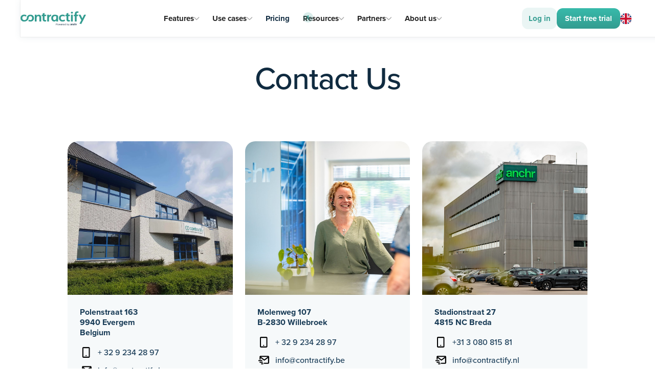

--- FILE ---
content_type: text/html
request_url: https://www.contractify.io/contact
body_size: 18783
content:
<!DOCTYPE html><!-- Last Published: Fri Jan 16 2026 10:33:45 GMT+0000 (Coordinated Universal Time) --><html data-wf-domain="www.contractify.io" data-wf-page="62df0f77a1a8615293843b86" data-wf-site="6006c42a42689f444d860a2a" lang="en"><head><meta charset="utf-8"/><title>Contact Contractify</title><meta content="Questions? Book a demo, partnership, support or general info. Reach out to the experts who make contract management simple, secure &amp; impactful." name="description"/><meta content="Contact Contractify" property="og:title"/><meta content="Questions? Book a demo, partnership, support or general info. Reach out to the experts who make contract management simple, secure &amp; impactful." property="og:description"/><meta content="Contact Contractify" property="twitter:title"/><meta content="Questions? Book a demo, partnership, support or general info. Reach out to the experts who make contract management simple, secure &amp; impactful." property="twitter:description"/><meta property="og:type" content="website"/><meta content="summary_large_image" name="twitter:card"/><meta content="width=device-width, initial-scale=1" name="viewport"/><meta content="reB1NdwF0e8E3oZBZAoiJEliGDSFpqXA3kKH8P9ftKg" name="google-site-verification"/><link href="https://cdn.prod.website-files.com/6006c42a42689f444d860a2a/css/contractify.webflow.shared.c8453d099.min.css" rel="stylesheet" type="text/css" integrity="sha384-yEU9CZ44TDfhKa/q6vG50rrwmn95iKAV0CtjcM+UEQlj73c+NG3Yeha9eHhkbQUp" crossorigin="anonymous"/><script src="https://use.typekit.net/ipn5yas.js" type="text/javascript"></script><script type="text/javascript">try{Typekit.load();}catch(e){}</script><script type="text/javascript">!function(o,c){var n=c.documentElement,t=" w-mod-";n.className+=t+"js",("ontouchstart"in o||o.DocumentTouch&&c instanceof DocumentTouch)&&(n.className+=t+"touch")}(window,document);</script><link href="https://cdn.prod.website-files.com/6006c42a42689f444d860a2a/600bfaadff9493f2018b824c_Favicon.png" rel="shortcut icon" type="image/x-icon"/><link href="https://cdn.prod.website-files.com/6006c42a42689f444d860a2a/600bfac67d1c0a1e18f7c35e_Webclip.png" rel="apple-touch-icon"/><link href="https://www.contractify.io/contact" rel="canonical"/><script type="application/ld+json">
{
  "@context": "https://schema.org",
  "@type": "ContactPage",
  "name": "Contact Us",
  "url": "/contact",
  "inLanguage": "en",
  "about": {
    "@type": "Organization",
    "name": "Contractify",
    "url": "https://www.contractify.io",
    "logo": {
      "@type": "ImageObject",
      "url": "https://cdn.prod.website-files.com/6006c42a42689f444d860a2a/67727149df874f0b3faf83f0_contractify_logo.svg"
    },
    "contactPoint": [
      {
        "@type": "ContactPoint",
        "telephone": "+32-9-234-28-97",
        "contactType": "customer service",
        "areaServed": "BE",
        "availableLanguage": "en,nl"
      },
      {
        "@type": "ContactPoint",
        "telephone": "+31-3-080-815-81",
        "contactType": "customer service",
        "areaServed": "NL",
        "availableLanguage": "en,nl"
      }
    ],
    "email": "info@contractify.be",
    "address": [
      {
        "@type": "PostalAddress",
        "addressCountry": "BE",
        "addressLocality": "Belgium",
        "postalCode": "9940",
				"streetAddress": "Polenstraat 163"
      },
      {
        "@type": "PostalAddress",
        "addressCountry": "NL",
        "addressLocality": "The Netherlands",
				"postalCode": "4815 NC",
				"streetAddress": "Stadionstraat 27"
      }
    ],
    "sameAs": [
      "https://www.linkedin.com/company/contractify",
      "https://www.youtube.com/@contractify_",
      "https://twitter.com/contractify",
      "https://www.facebook.com/contractify",
      "https://www.instagram.com/contractify"
    ]
  }
}
</script><!-- Google Tag Manager -->
<script>(function(w,d,s,l,i){w[l]=w[l]||[];w[l].push({'gtm.start':
new Date().getTime(),event:'gtm.js'});var f=d.getElementsByTagName(s)[0],
j=d.createElement(s),dl=l!='dataLayer'?'&l='+l:'';j.async=true;j.src=
'https://www.googletagmanager.com/gtm.js?id='+i+dl;f.parentNode.insertBefore(j,f);
})(window,document,'script','dataLayer','GTM-NPHSQKC');</script>
<!-- End Google Tag Manager -->

<link rel="alternate" hreflang="x-default" href="https://www.contractify.io">
<link rel="alternate" hreflang="en" href="https://www.contractify.io">
<link rel="alternate" hreflang="nl" href="https://nl.contractify.io">
<link rel="alternate" hreflang="fr" href="https://fr.contractify.io">
<link rel="alternate" hreflang="de" href="https://de.contractify.io">
<script type="text/javascript" src="https://cdn.weglot.com/weglot.min.js"></script>
<script>
    Weglot.initialize({
        api_key: 'wg_888dab6196ca2c6a98ac766905a8cd8d5'
    });
</script>

<meta name="theme-color" content="#102B40" />

<style>
  .bg-blur {
    backdrop-filter: blur(4px);
    -webkit-backdrop-filter: blur(4px);
  }
  .wg-default.weglot-container--left, .wg-default.weglot-container--left .country-selector {
    right: 30px !important;
    bottom: 20px !important;
    left: auto !important;
	border-radius: 8px !important;
    box-shadow: rgba(0,0,0,0.06) 0px 1px 6px 0px,rgba(0,0,0,0.16) 0px 2px 32px 0px !important;
  }
  .wg-default.weglot-container--left .wgcurrent, .wg-default.weglot-container--left .country-selector .wgcurrent {
    border-color: transparent !important;
  }
  body > div.weglot-container.wg-default.weglot-container--left > aside > ul {
  	border-radius: 8px !important; 
  }
  #wg-nl > a:hover,
  body > div.weglot-container.wg-default.weglot-container--left > aside > div > a:hover {
  	color: #339C90 !important;
  }
  /* Fix for checkbox in Hubspot form */
  .hbspt-form .hs-form-booleancheckbox .hs-input {
    width: 24px;
  }
    
</style></head><body><div data-collapse="medium" data-animation="default" data-duration="600" data-w-id="86c71b8c-3281-0aec-6aad-1d579728edb8" data-easing="ease-out-quint" data-easing2="ease-out-quint" role="banner" class="navbar padding-global w-nav"><div class="nav-wrapper"><div class="nav-shadow"></div><a href="/" class="brand w-nav-brand"><img src="https://cdn.prod.website-files.com/6006c42a42689f444d860a2a/67727149df874f0b3faf83f0_contractify_logo.svg" data-event="Home button" alt=""/></a><nav role="navigation" class="nav-menu w-nav-menu"><div class="nav-menu--content"><div class="nav-links--wrapper"><div data-hover="true" data-delay="500" class="dropdown-wrapper w-dropdown"><div class="nav-link w-dropdown-toggle"><div>Features</div><svg xmlns="http://www.w3.org/2000/svg" width="100%" viewBox="0 0 10 6" fill="none" class="nav-link_icon"><path opacity="0.4" d="M5.11914 5.68164C4.86523 5.93555 4.48438 5.93555 4.25586 5.68164L0.193359 1.61914C-0.0605469 1.39062 -0.0605469 1.00977 0.193359 0.78125C0.421875 0.527344 0.802734 0.527344 1.03125 0.78125L4.66211 4.41211L8.31836 0.755859C8.54688 0.527344 8.92773 0.527344 9.15625 0.755859C9.41016 1.00977 9.41016 1.39062 9.15625 1.61914L5.11914 5.68164Z" fill="currentColor"></path></svg></div><nav class="dropdown-list w-dropdown-list"><div class="dropdown-list_inner is-vertical"><div class="dropdown-list_col"><div class="dropdown-list-col-wrapper"><a href="/ada-artificial-intelligence" class="dropdown_link is-large w-inline-block"><div class="dropdown-feature_icon"><img src="https://cdn.prod.website-files.com/6006c42a42689f444d860a2a/66dff33a3ab92cf43883e15b_Ada-Active.avif" loading="lazy" alt="" class="nav-ada_icon"/></div><div class="dropdown_link_text-wrap"><div class="text-weight-bold">AI Contract Analyst ADA</div><div class="text-size-small text-style-muted hide-mobile-portrait">Analyze &amp; chat with your contracts</div></div></a><a href="/contract-filters" class="dropdown_link is-large w-inline-block"><div class="dropdown-feature_icon"><svg xmlns="http://www.w3.org/2000/svg" width="100%" viewBox="0 0 16 22" fill="none" class="dropdown-feature_icon-size"><path d="M2.625 19.6562H13.125C13.4531 19.6562 13.7812 19.3691 13.7812 19V7.1875H10.5C9.76172 7.1875 9.1875 6.61328 9.1875 5.875V2.59375H2.625C2.25586 2.59375 1.96875 2.92188 1.96875 3.25V19C1.96875 19.3691 2.25586 19.6562 2.625 19.6562ZM2.625 0.625H9.39258C10.0898 0.625 10.7461 0.912109 11.2383 1.4043L14.9707 5.13672C15.4629 5.62891 15.75 6.28516 15.75 6.98242V19C15.75 20.4766 14.5605 21.625 13.125 21.625H2.625C1.14844 21.625 0 20.4766 0 19V3.25C0 1.81445 1.14844 0.625 2.625 0.625ZM11.1562 13.0938H11.1152C11.1152 13.832 10.9512 14.5293 10.582 15.1035L12.1406 16.7031C12.5508 17.0723 12.5508 17.6875 12.1406 18.0977C11.7715 18.4668 11.1562 18.4668 10.7871 18.0977L9.1875 16.498C8.61328 16.8672 7.91602 17.0312 7.21875 17.0312C5.04492 17.0312 3.28125 15.2676 3.28125 13.0938C3.28125 10.9199 5.04492 9.15625 7.21875 9.15625C9.39258 9.15625 11.1562 10.9199 11.1562 13.0938ZM7.21875 11.125C6.48047 11.125 5.86523 11.5352 5.49609 12.1094C5.12695 12.7246 5.12695 13.5039 5.49609 14.0781C5.86523 14.6934 6.48047 15.0625 7.21875 15.0625C7.91602 15.0625 8.53125 14.6934 8.90039 14.0781C9.26953 13.5039 9.26953 12.7246 8.90039 12.1094C8.53125 11.5352 7.91602 11.125 7.21875 11.125Z" fill="currentColor"></path></svg></div><div class="dropdown_link_text-wrap"><div class="text-weight-bold">Dynamic Contract Libary</div><div class="text-size-small text-style-muted hide-mobile-portrait">Find &amp; store contracts in 1 hub</div></div></a><a href="/alerts-notifications" class="dropdown_link is-large w-inline-block"><div class="dropdown-feature_icon"><svg xmlns="http://www.w3.org/2000/svg" width="100%" viewBox="0 0 20 22" fill="none" class="dropdown-feature_icon-size"><path d="M10 0.625C10.6973 0.625 11.3125 1.24023 11.3125 1.9375V2.75781C14.3067 3.33203 16.5625 5.99805 16.5625 9.15625V10.2227C16.5625 12.0684 17.1778 13.873 18.3262 15.3496L18.9415 16.0879C19.1875 16.416 19.2286 16.8262 19.0645 17.1543C18.9004 17.4824 18.5723 17.6875 18.2032 17.6875H1.79692C1.38677 17.6875 1.05864 17.4824 0.89458 17.1543C0.730518 16.8262 0.771533 16.416 1.01763 16.0879L1.63286 15.3496C2.7813 13.873 3.43755 12.0684 3.43755 10.2227V9.15625C3.43755 5.99805 5.69341 3.33203 8.68755 2.75781V1.9375C8.68755 1.24023 9.26177 0.625 10 0.625ZM10 4.5625C7.45708 4.5625 5.4063 6.6543 5.4063 9.15625V10.2227C5.4063 12.1914 4.83208 14.0781 3.76567 15.7188H16.1934C15.127 14.0781 14.5938 12.1914 14.5938 10.2227V9.15625C14.5938 6.6543 12.502 4.5625 10 4.5625ZM12.625 19C12.625 19.6973 12.3379 20.3945 11.8458 20.8867C11.3536 21.3789 10.6973 21.625 10 21.625C9.30278 21.625 8.60552 21.3789 8.11333 20.8867C7.62114 20.3945 7.37505 19.6973 7.37505 19H10H12.625Z" fill="currentColor"></path></svg></div><div class="dropdown_link_text-wrap"><div class="text-weight-bold">Automated alerts &amp; notifications</div><div class="text-size-small text-style-muted hide-mobile-portrait">Never miss a contract obligation again</div></div></a><a href="/reporting" class="dropdown_link w-inline-block"><div class="dropdown-feature_icon"><svg xmlns="http://www.w3.org/2000/svg" width="100%" viewBox="0 0 22 22" fill="none" class="dropdown-feature_icon-size"><path d="M11.5 2.59375C8.42383 2.59375 5.63477 4.23438 4.07617 6.85938C2.55859 9.52539 2.55859 12.7656 4.07617 15.3906C5.63477 18.0566 8.42383 19.6562 11.5 19.6562C14.5352 19.6562 17.3242 18.0566 18.8828 15.3906C20.4004 12.7656 20.4004 9.52539 18.8828 6.85938C17.3242 4.23438 14.5352 2.59375 11.5 2.59375ZM11.5 21.625C7.72656 21.625 4.28125 19.6562 2.39453 16.375C0.507812 13.1348 0.507812 9.15625 2.39453 5.875C4.28125 2.63477 7.72656 0.625 11.5 0.625C15.2324 0.625 18.6777 2.63477 20.5645 5.875C22.4512 9.15625 22.4512 13.1348 20.5645 16.375C18.6777 19.6562 15.2324 21.625 11.5 21.625ZM13.7969 15.0625C13.7969 16.334 12.7305 17.3594 11.5 17.3594C10.2285 17.3594 9.20312 16.334 9.20312 15.0625C9.20312 14.1602 9.73633 13.3809 10.5156 13.0117V5.54688C10.5156 5.01367 10.9258 4.5625 11.5 4.5625C12.0332 4.5625 12.4844 5.01367 12.4844 5.54688V13.0117C13.2227 13.3809 13.7969 14.1602 13.7969 15.0625ZM7.5625 8.5C6.82422 8.5 6.25 7.92578 6.25 7.1875C6.25 6.49023 6.82422 5.875 7.5625 5.875C8.25977 5.875 8.875 6.49023 8.875 7.1875C8.875 7.92578 8.25977 8.5 7.5625 8.5ZM6.90625 11.125C6.90625 11.8633 6.29102 12.4375 5.59375 12.4375C4.85547 12.4375 4.28125 11.8633 4.28125 11.125C4.28125 10.4277 4.85547 9.8125 5.59375 9.8125C6.29102 9.8125 6.90625 10.4277 6.90625 11.125ZM17.4062 12.4375C16.668 12.4375 16.0938 11.8633 16.0938 11.125C16.0938 10.4277 16.668 9.8125 17.4062 9.8125C18.1035 9.8125 18.7188 10.4277 18.7188 11.125C18.7188 11.8633 18.1035 12.4375 17.4062 12.4375ZM16.75 7.1875C16.75 7.92578 16.1348 8.5 15.4375 8.5C14.6992 8.5 14.125 7.92578 14.125 7.1875C14.125 6.49023 14.6992 5.875 15.4375 5.875C16.1348 5.875 16.75 6.49023 16.75 7.1875Z" fill="currentColor"></path></svg></div><div class="dropdown_link_text-wrap"><div class="text-weight-bold">Reporting &amp; dashboards</div><div class="text-size-small text-style-muted hide-mobile-portrait">100% control over your contracts &amp; KPI&#x27;s</div></div></a><a href="/approval-and-signing-flows" class="dropdown_link w-inline-block"><div class="dropdown-feature_icon"><svg xmlns="http://www.w3.org/2000/svg" width="100%" viewBox="0 0 16 22" fill="none" class="dropdown-feature_icon-size"><path d="M13.25 3.25C14.6855 3.25 15.875 4.43945 15.875 5.875V19C15.875 20.4766 14.6855 21.625 13.25 21.625H2.75C1.27344 21.625 0.125 20.4766 0.125 19V5.875C0.125 4.43945 1.27344 3.25 2.75 3.25H4.39062H4.75977C5.08789 1.77344 6.40039 0.625 8 0.625C9.55859 0.625 10.9121 1.77344 11.1992 3.25H11.6094H13.25ZM3.40625 5.21875H2.75C2.38086 5.21875 2.09375 5.54688 2.09375 5.875V19C2.09375 19.3691 2.38086 19.6562 2.75 19.6562H13.25C13.5781 19.6562 13.9062 19.3691 13.9062 19V5.875C13.9062 5.54688 13.5781 5.21875 13.25 5.21875H12.5938V6.20312C12.5938 6.77734 12.1426 7.1875 11.6094 7.1875H8H4.39062C3.81641 7.1875 3.40625 6.77734 3.40625 6.20312V5.21875ZM7.01562 3.90625C7.01562 4.48047 7.42578 4.89062 8 4.89062C8.5332 4.89062 8.98438 4.48047 8.98438 3.90625C8.98438 3.37305 8.5332 2.92188 8 2.92188C7.42578 2.92188 7.01562 3.37305 7.01562 3.90625ZM7.13867 10.3047L5.16992 12.2734C4.92383 12.5195 4.47266 12.5195 4.22656 12.2734L3.24219 11.2891C2.99609 11.043 2.99609 10.5918 3.24219 10.3457C3.48828 10.0996 3.93945 10.0996 4.18555 10.3457L4.71875 10.8789L6.19531 9.36133C6.44141 9.11523 6.89258 9.11523 7.13867 9.36133C7.38477 9.60742 7.38477 10.0586 7.13867 10.3047ZM8 11.7812C8 11.4531 8.28711 11.125 8.65625 11.125H11.2812C11.6094 11.125 11.9375 11.4531 11.9375 11.7812C11.9375 12.1504 11.6094 12.4375 11.2812 12.4375H8.65625C8.28711 12.4375 8 12.1504 8 11.7812ZM6.6875 15.7188C6.6875 15.3906 6.97461 15.0625 7.34375 15.0625H11.2812C11.6094 15.0625 11.9375 15.3906 11.9375 15.7188C11.9375 16.0879 11.6094 16.375 11.2812 16.375H7.34375C6.97461 16.375 6.6875 16.0879 6.6875 15.7188ZM4.71875 16.7031C4.14453 16.7031 3.73438 16.293 3.73438 15.7188C3.73438 15.1855 4.14453 14.7344 4.71875 14.7344C5.25195 14.7344 5.70312 15.1855 5.70312 15.7188C5.70312 16.293 5.25195 16.7031 4.71875 16.7031Z" fill="currentColor"></path></svg></div><div class="dropdown_link_text-wrap"><div class="text-weight-bold">Approval &amp; signing flows</div><div class="text-size-small text-style-muted hide-mobile-portrait">Get contracts signed in 3 days</div></div></a><a href="/user-privileges" class="dropdown_link w-inline-block"><div class="dropdown-feature_icon"><svg xmlns="http://www.w3.org/2000/svg" width="100%" viewBox="0 0 27 20" fill="none" class="dropdown-feature_icon-size"><path d="M4.26562 5.20312C4.26562 6.06445 4.67578 6.80273 5.41406 7.21289C6.11133 7.62305 6.97266 7.62305 7.71094 7.21289C8.4082 6.80273 8.85938 6.06445 8.85938 5.20312C8.85938 4.38281 8.4082 3.64453 7.71094 3.23438C6.97266 2.82422 6.11133 2.82422 5.41406 3.23438C4.67578 3.64453 4.26562 4.38281 4.26562 5.20312ZM10.8281 5.20312C10.8281 6.76172 10.0078 8.15625 8.69531 8.93555C7.3418 9.67383 5.74219 9.67383 4.42969 8.93555C3.07617 8.15625 2.29688 6.76172 2.29688 5.20312C2.29688 3.68555 3.07617 2.29102 4.42969 1.51172C5.74219 0.773438 7.3418 0.773438 8.69531 1.51172C10.0078 2.29102 10.8281 3.68555 10.8281 5.20312ZM19.6875 8.8125C18.252 8.8125 16.9805 8.07422 16.2422 6.84375C15.5449 5.6543 15.5449 4.13672 16.2422 2.90625C16.9805 1.7168 18.252 0.9375 19.6875 0.9375C21.082 0.9375 22.3535 1.7168 23.0918 2.90625C23.7891 4.13672 23.7891 5.6543 23.0918 6.84375C22.3535 8.07422 21.082 8.8125 19.6875 8.8125ZM5.25 13.4062C3.4043 13.4062 1.96875 14.8828 1.96875 16.6875V17.3438H11.1562V16.6875C11.1562 14.8828 9.67969 13.4062 7.875 13.4062H5.25ZM5.25 11.4375H7.875C10.7461 11.4375 13.125 13.8164 13.125 16.6875V17.3438C13.125 18.4512 12.2227 19.3125 11.1562 19.3125H1.96875C0.861328 19.3125 0 18.4512 0 17.3438V16.6875C0 13.8164 2.33789 11.4375 5.25 11.4375ZM18.375 19.3125C16.7754 19.3125 15.3809 18.6562 14.3965 17.5488C14.4375 17.4668 14.4375 17.4258 14.4375 17.3438V16.6875C14.4375 15.293 13.9453 13.9395 13.166 12.873C13.4121 12.0527 14.1914 11.4375 15.0938 11.4375H24.2812C25.3477 11.4375 26.25 12.3398 26.25 13.4062V14.0625C26.25 16.9746 23.8711 19.3125 21 19.3125H18.375Z" fill="currentColor"></path></svg></div><div class="dropdown_link_text-wrap"><div class="text-weight-bold">User privileges</div><div class="text-size-small text-style-muted hide-mobile-portrait">Absolute control over your contract access</div></div></a></div></div><div class="dropdown-list_col"><div class="dropdown-list-col-wrapper is-fullwidth"><a href="/features" class="dropdown_link w-inline-block"><div class="dropdown-feature_icon"><svg xmlns="http://www.w3.org/2000/svg" width="100%" viewBox="0 0 18 23" fill="none" class="dropdown-feature_icon-size"><path d="M17.3906 11.2654C17.3906 12.0037 16.9805 12.6189 16.4062 12.988C15.791 13.3572 15.0117 13.3572 14.4375 12.988C13.8223 12.6189 13.4531 12.0037 13.4531 11.2654C13.4531 10.5681 13.8223 9.95288 14.4375 9.58374C15.0117 9.2146 15.791 9.2146 16.4062 9.58374C16.9805 9.95288 17.3906 10.5681 17.3906 11.2654ZM10.8281 11.2654C10.8281 12.0037 10.418 12.6189 9.84375 12.988C9.22852 13.3572 8.44922 13.3572 7.875 12.988C7.25977 12.6189 6.89062 12.0037 6.89062 11.2654C6.89062 10.5681 7.25977 9.95288 7.875 9.58374C8.44922 9.2146 9.22852 9.2146 9.84375 9.58374C10.418 9.95288 10.8281 10.5681 10.8281 11.2654ZM2.29688 13.2341C1.55859 13.2341 0.943359 12.865 0.574219 12.2498C0.205078 11.6755 0.205078 10.8962 0.574219 10.281C0.943359 9.70679 1.55859 9.29663 2.29688 9.29663C2.99414 9.29663 3.60938 9.70679 3.97852 10.281C4.34766 10.8962 4.34766 11.6755 3.97852 12.2498C3.60938 12.865 2.99414 13.2341 2.29688 13.2341Z" fill="currentColor"></path></svg></div><div class="dropdown_link_text-wrap"><div class="text-weight-bold">All features</div><div class="text-size-small text-style-muted hide-mobile-portrait">Everything you need for intelligent contract management</div></div></a></div></div></div></nav></div><div data-hover="true" data-delay="500" class="dropdown-wrapper w-dropdown"><div class="nav-link w-dropdown-toggle"><div>Use cases</div><svg xmlns="http://www.w3.org/2000/svg" width="100%" viewBox="0 0 10 6" fill="none" class="nav-link_icon"><path opacity="0.4" d="M5.11914 5.68164C4.86523 5.93555 4.48438 5.93555 4.25586 5.68164L0.193359 1.61914C-0.0605469 1.39062 -0.0605469 1.00977 0.193359 0.78125C0.421875 0.527344 0.802734 0.527344 1.03125 0.78125L4.66211 4.41211L8.31836 0.755859C8.54688 0.527344 8.92773 0.527344 9.15625 0.755859C9.41016 1.00977 9.41016 1.39062 9.15625 1.61914L5.11914 5.68164Z" fill="currentColor"></path></svg></div><nav class="dropdown-list is-large w-dropdown-list"><div class="dropdown-list_inner"><div class="dropdown-list_col"><div class="dropdown_heading">your team</div><div class="dropdown-list-col-wrapper is-1-col"><a href="/for-legal-teams" class="dropdown_link w-inline-block"><div class="dropdown-feature_icon"><svg xmlns="http://www.w3.org/2000/svg" width="100%" viewBox="0 0 640 512" fill="none" class="dropdown-feature_icon-size"><path d="M520 48H393.3C381 19.7 352.8 0 320 0C287.2 0 259 19.7 246.7 48H120C106.7 48 96.0002 58.7 96.0002 72C96.0002 85.3 106.7 96 120 96H241.6C247.4 124.6 268.5 147.7 296 156.3V464H120C106.7 464 96.0002 474.7 96.0002 488C96.0002 501.3 106.7 512 120 512H320H520C533.3 512 544 501.3 544 488C544 474.7 533.3 464 520 464H344V156.3C371.5 147.7 392.6 124.6 398.4 96H520C533.3 96 544 85.3 544 72C544 58.7 533.3 48 520 48ZM512 195.8L584.4 320H439.6L512 195.8ZM386 337.1C396.8 382 449.1 416 512 416C574.9 416 627.2 382 638 337.1C640.6 326.1 637 314.8 631.3 305L536.1 141.8C531.1 133.2 521.9 128 512 128C502.1 128 492.9 133.3 487.9 141.8L392.7 305.1C387 314.9 383.4 326.2 386 337.2V337.1ZM54.4002 320L126.8 195.8L199.3 320H54.4002ZM126.8 416C189.7 416 242 382 252.8 337.1C255.4 326.1 251.8 314.8 246.1 305L150.9 141.8C145.9 133.2 136.7 128 126.8 128C116.9 128 107.7 133.3 102.7 141.8L7.60016 305.1C1.90016 314.9 -1.69984 326.2 0.900159 337.2C11.7002 382 64.0002 416 126.8 416ZM320 48C328.487 48 336.626 51.3714 342.628 57.3726C348.629 63.3737 352 71.5131 352 80C352 88.4869 348.629 96.6263 342.628 102.627C336.626 108.629 328.487 112 320 112C311.513 112 303.374 108.629 297.373 102.627C291.372 96.6263 288 88.4869 288 80C288 71.5131 291.372 63.3737 297.373 57.3726C303.374 51.3714 311.513 48 320 48Z" fill="currentColor"></path></svg></div><div class="dropdown_link_text-wrap"><div class="text-weight-bold">Legal</div></div></a><a href="/finance" class="dropdown_link w-inline-block"><div class="dropdown-feature_icon"><svg xmlns="http://www.w3.org/2000/svg" width="100%" viewBox="0 0 512 512" fill="none" class="dropdown-feature_icon-size"><g clip-path="url(#clip0_2093_426)"><path d="M176 88C176 88.1 176.1 88.6 176.6 89.5C177.2 90.7 178.6 92.6 181.3 95C181.7 95.3 182.1 95.7 182.5 96C163.8 96.4 145.6 97.7 128.1 100.1V88C128.1 70 137.8 55.6 149.2 45.3C160.6 35 175.9 26.8 192.7 20.4C226.4 7.5 271.5 0 320 0C368.5 0 413.6 7.5 447.3 20.3C464.1 26.7 479.4 34.9 490.8 45.2C502.2 55.5 512 70 512 88V192V296C512 314 502.3 328.4 490.9 338.7C479.5 349 464.2 357.2 447.4 363.6C437.8 367.3 427.3 370.5 416.1 373.2V323.6C421.2 322.1 425.9 320.5 430.3 318.8C443.9 313.6 453.3 308 458.8 303.1C461.5 300.7 462.9 298.8 463.5 297.6C464.1 296.5 464.1 296.1 464.1 296.1V252.4C458.8 255 453.2 257.4 447.4 259.6C437.8 263.3 427.3 266.5 416.1 269.2V219.6C421.2 218.1 425.9 216.5 430.3 214.8C443.9 209.6 453.3 204 458.8 199.1C461.5 196.7 462.9 194.8 463.5 193.6C464 192.7 464.1 192.2 464.1 192.1V148.4C458.8 151 453.2 153.4 447.4 155.6C433.7 160.8 418 165.2 401.1 168.5C396 161 390.1 154.6 384.3 149.4C374.2 140.3 362.5 132.9 350.3 126.8C382 124.5 409.6 118.6 430.3 110.7C443.9 105.5 453.3 99.9 458.8 95C461.5 92.6 462.9 90.7 463.5 89.5C464 88.6 464.1 88.1 464.1 88C464.1 88 464.1 87.5 463.5 86.5C462.9 85.3 461.5 83.4 458.8 81C453.3 76 443.9 70.4 430.3 65.3C403.2 54.9 364.2 48 320 48C275.8 48 236.8 54.9 209.8 65.2C196.2 70.4 186.8 76 181.3 80.9C178.6 83.3 177.2 85.2 176.6 86.4C176 87.5 176 87.9 176 87.9V88ZM48 216C48 216.1 48.1 216.6 48.6 217.5C49.2 218.7 50.6 220.6 53.3 223C58.8 228 68.2 233.6 81.8 238.7C108.8 249 147.8 255.9 192 255.9C236.2 255.9 275.2 249 302.2 238.7C315.8 233.5 325.2 227.9 330.7 223C333.4 220.6 334.8 218.7 335.4 217.5C335.9 216.6 336 216.1 336 216C336 216 336 215.5 335.4 214.5C334.8 213.3 333.4 211.4 330.7 209C325.2 204 315.8 198.4 302.2 193.3C275.2 183 236.2 176.1 192 176.1C147.8 176.1 108.8 183 81.8 193.3C68.2 198.5 58.8 204.1 53.3 209C50.6 211.4 49.2 213.3 48.6 214.5C48 215.6 48 216 48 216ZM0 216C0 198 9.7 183.6 21.1 173.3C32.5 163 47.8 154.8 64.6 148.4C98.4 135.5 143.5 128 192 128C240.5 128 285.6 135.5 319.3 148.3C336.1 154.7 351.4 162.9 362.8 173.2C374.2 183.5 384 198 384 216V320V424C384 442 374.3 456.4 362.9 466.7C351.5 477 336.2 485.2 319.4 491.6C285.6 504.5 240.5 512 192 512C143.5 512 98.4 504.5 64.7 491.7C47.9 485.3 32.7 477.1 21.2 466.8C9.7 456.5 0 442 0 424V320V216ZM336 320V276.4C330.7 279 325.1 281.4 319.3 283.6C285.6 296.5 240.5 304 192 304C143.5 304 98.4 296.5 64.7 283.7C58.9 281.5 53.3 279.1 48 276.5V320C48 320.1 48.1 320.6 48.6 321.5C49.2 322.7 50.6 324.6 53.3 327C58.8 332 68.2 337.6 81.8 342.7C108.8 353 147.8 359.9 192 359.9C236.2 359.9 275.2 353 302.2 342.7C315.8 337.5 325.2 331.9 330.7 327C333.4 324.6 334.8 322.7 335.4 321.5C335.9 320.6 336 320.1 336 320ZM64.7 387.7C58.9 385.5 53.3 383.1 48 380.5V424C48 424 48 424.5 48.6 425.5C49.2 426.7 50.6 428.6 53.3 431C58.8 436 68.2 441.6 81.8 446.7C108.8 457 147.8 463.9 192 463.9C236.2 463.9 275.2 457 302.2 446.7C315.8 441.5 325.2 435.9 330.7 431C333.4 428.6 334.8 426.7 335.4 425.5C336 424.4 336 424 336 424V380.4C330.7 383 325.1 385.4 319.3 387.6C285.6 400.5 240.5 408 192 408C143.5 408 98.4 400.5 64.7 387.7Z" fill="currentColor"></path></g></svg></div><div class="dropdown_link_text-wrap"><div class="text-weight-bold">Finance</div></div></a><a href="/for-business-leaders" class="dropdown_link w-inline-block"><div class="dropdown-feature_icon"><svg xmlns="http://www.w3.org/2000/svg" width="100%" viewBox="0 0 28 20" fill="none" class="dropdown-feature_icon-size"><path d="M5.14062 5.20312C5.14062 6.06445 5.55078 6.80273 6.28906 7.21289C6.98633 7.62305 7.84766 7.62305 8.58594 7.21289C9.2832 6.80273 9.73438 6.06445 9.73438 5.20312C9.73438 4.38281 9.2832 3.64453 8.58594 3.23438C7.84766 2.82422 6.98633 2.82422 6.28906 3.23438C5.55078 3.64453 5.14062 4.38281 5.14062 5.20312ZM11.7031 5.20312C11.7031 6.76172 10.8828 8.15625 9.57031 8.93555C8.2168 9.67383 6.61719 9.67383 5.30469 8.93555C3.95117 8.15625 3.17188 6.76172 3.17188 5.20312C3.17188 3.68555 3.95117 2.29102 5.30469 1.51172C6.61719 0.773438 8.2168 0.773438 9.57031 1.51172C10.8828 2.29102 11.7031 3.68555 11.7031 5.20312ZM20.5625 8.8125C19.127 8.8125 17.8555 8.07422 17.1172 6.84375C16.4199 5.6543 16.4199 4.13672 17.1172 2.90625C17.8555 1.7168 19.127 0.9375 20.5625 0.9375C21.957 0.9375 23.2285 1.7168 23.9668 2.90625C24.6641 4.13672 24.6641 5.6543 23.9668 6.84375C23.2285 8.07422 21.957 8.8125 20.5625 8.8125ZM6.125 13.4062C4.2793 13.4062 2.84375 14.8828 2.84375 16.6875V17.3438H12.0312V16.6875C12.0312 14.8828 10.5547 13.4062 8.75 13.4062H6.125ZM6.125 11.4375H8.75C11.6211 11.4375 14 13.8164 14 16.6875V17.3438C14 18.4512 13.0977 19.3125 12.0312 19.3125H2.84375C1.73633 19.3125 0.875 18.4512 0.875 17.3438V16.6875C0.875 13.8164 3.21289 11.4375 6.125 11.4375ZM19.25 19.3125C17.6504 19.3125 16.2559 18.6562 15.2715 17.5488C15.3125 17.4668 15.3125 17.4258 15.3125 17.3438V16.6875C15.3125 15.293 14.8203 13.9395 14.041 12.873C14.2871 12.0527 15.0664 11.4375 15.9688 11.4375H25.1562C26.2227 11.4375 27.125 12.3398 27.125 13.4062V14.0625C27.125 16.9746 24.7461 19.3125 21.875 19.3125H19.25Z" fill="currentColor"></path></svg></div><div class="dropdown_link_text-wrap"><div class="text-weight-bold">Management</div></div></a><a href="/for-purchase-teams" class="dropdown_link w-inline-block"><div class="dropdown-feature_icon"><svg xmlns="http://www.w3.org/2000/svg" width="100%" viewBox="0 0 27 22" fill="none" class="dropdown-feature_icon-size"><path d="M0 8.25391C0 8.00781 0.0410156 7.76172 0.164062 7.51562L3.36328 1.65039C3.69141 1.03516 4.34766 0.625 5.08594 0.625H21.123C21.8613 0.625 22.5176 1.03516 22.8457 1.65039L26.0449 7.51562C26.168 7.7207 26.25 8.00781 26.25 8.25391C26.25 9.11523 25.5117 9.8125 24.6504 9.8125H23.625V20.6406C23.625 21.2148 23.1738 21.625 22.6406 21.625C22.0664 21.625 21.6562 21.2148 21.6562 20.6406V9.8125H15.75V19.9844C15.75 20.9277 15.0117 21.625 14.1094 21.625H4.26562C3.32227 21.625 2.625 20.9277 2.625 19.9844V9.8125H1.55859C0.697266 9.8125 0 9.11523 0 8.25391ZM4.59375 9.8125V13.75H13.7812V9.8125H4.59375ZM21.123 2.59375H5.08594L2.21484 7.84375H23.9941L21.123 2.59375ZM4.59375 19.6562H13.7812V15.7188H4.59375V19.6562Z" fill="currentColor"></path></svg></div><div class="dropdown_link_text-wrap"><div class="text-weight-bold">Purchase</div></div></a></div></div><div class="dropdown-list_col"><div class="dropdown_heading">your industry</div><div class="dropdown-list-col-wrapper"><a href="https://info.contractify.io/en/finance-sector-business-case" target="_blank" class="dropdown_link w-inline-block"><div class="dropdown-feature_icon"><svg xmlns="http://www.w3.org/2000/svg" width="100%" viewBox="0 0 22 22" fill="none" class="dropdown-feature_icon-size"><path d="M11.4512 0.748047L20.7617 5.91602C21.2129 6.16211 21.5 6.61328 21.5 7.10547C21.5 7.88477 20.8438 8.5 20.0645 8.5H1.89453C1.11523 8.5 0.5 7.88477 0.5 7.10547C0.5 6.61328 0.746094 6.16211 1.19727 5.91602L10.5078 0.748047C10.7949 0.583984 11.1641 0.583984 11.4512 0.748047ZM9.85156 6.53125C9.72852 6.36719 9.6875 6.12109 9.6875 5.875C9.6875 5.17773 10.2617 4.5625 11 4.5625C11.6973 4.5625 12.3125 5.17773 12.3125 5.875C12.3125 6.12109 12.2305 6.36719 12.1074 6.53125H17.8496L11 2.75781L4.10938 6.53125H9.85156ZM3.125 9.8125H5.09375V16.375H7.71875V9.8125H9.6875V16.375H12.3125V9.8125H14.2812V16.375H16.9062V9.8125H18.875V16.375H19.2031C19.7363 16.375 20.1875 16.8262 20.1875 17.3594C20.1875 17.9336 19.7363 18.3438 19.2031 18.3438H3.125C2.55078 18.3438 2.14062 17.9336 2.14062 17.3594C2.14062 16.8262 2.55078 16.375 3.125 16.375V9.8125ZM1.8125 19.6562H20.5156C21.0488 19.6562 21.5 20.1074 21.5 20.6406C21.5 21.2148 21.0488 21.625 20.5156 21.625H1.8125C1.23828 21.625 0.828125 21.2148 0.828125 20.6406C0.828125 20.1074 1.23828 19.6562 1.8125 19.6562Z" fill="currentColor"></path></svg></div><div class="dropdown_link_text-wrap"><div class="text-weight-bold">Finance &amp; banking</div></div></a><a href="https://info.contractify.io/en/renewable-energy-business-case-new" target="_blank" class="dropdown_link w-inline-block"><div class="dropdown-feature_icon"><svg xmlns="http://www.w3.org/2000/svg" width="100%" viewBox="0 0 17 22" fill="none" class="dropdown-feature_icon-size"><path d="M12.9199 17.6465L8.77733 10.8789C8.6953 10.7559 8.57225 10.6739 8.4492 10.5918L1.02537 7.67971C0.369124 7.3926 0.533186 6.40823 1.27147 6.40823L9.2285 6.20315C9.35155 6.20315 9.51561 6.12112 9.59764 6.03908L15.873 1.11721C16.4062 0.666038 17.1855 1.28127 16.8574 1.93752L13.043 8.95119C13.0019 9.07424 12.9609 9.19729 12.9609 9.32033L14.1504 17.2364C14.2324 17.9336 13.289 18.2617 12.9199 17.6465ZM9.51561 14.5703L11.4844 17.7696V19.6563H14.7656C15.2988 19.6563 15.75 20.1074 15.75 20.6406C15.75 21.2149 15.2988 21.625 14.7656 21.625H10.5H6.23436C5.66014 21.625 5.24998 21.2149 5.24998 20.6406C5.24998 20.1074 5.66014 19.6563 6.23436 19.6563H9.51561V14.5703ZM10.5 7.51565C9.92576 7.51565 9.51561 7.96682 9.51561 8.50002C9.51561 9.07424 9.92576 9.4844 10.5 9.4844C11.0332 9.4844 11.4844 9.07424 11.4844 8.50002C11.4844 7.96682 11.0332 7.51565 10.5 7.51565Z" fill="currentColor"></path></svg></div><div class="dropdown_link_text-wrap"><div class="text-weight-bold">Renewable energy</div></div></a><a href="https://info.contractify.io/en/business-consulting-business-case" target="_blank" class="dropdown_link w-inline-block"><div class="dropdown-feature_icon"><svg xmlns="http://www.w3.org/2000/svg" width="100%" viewBox="0 0 22 21" fill="none" class="dropdown-feature_icon-size"><path d="M7.71875 2.92188V4.5625H14.2812V2.92188C14.2812 2.75781 14.1172 2.59375 13.9531 2.59375H8.04688C7.8418 2.59375 7.71875 2.75781 7.71875 2.92188ZM5.75 4.5625V2.92188C5.75 1.69141 6.77539 0.625 8.04688 0.625H13.9531C15.1836 0.625 16.25 1.69141 16.25 2.92188V4.5625H18.875C20.3105 4.5625 21.5 5.75195 21.5 7.1875V12.1094V17.6875C21.5 19.1641 20.3105 20.3125 18.875 20.3125H3.125C1.64844 20.3125 0.5 19.1641 0.5 17.6875V12.1094V7.1875C0.5 5.75195 1.64844 4.5625 3.125 4.5625H5.75ZM2.46875 13.0938V17.6875C2.46875 18.0566 2.75586 18.3438 3.125 18.3438H18.875C19.2031 18.3438 19.5312 18.0566 19.5312 17.6875V13.0938H13.625V13.75C13.625 14.4883 13.0098 15.0625 12.3125 15.0625H9.6875C8.94922 15.0625 8.375 14.4883 8.375 13.75V13.0938H2.46875ZM8.375 11.125H13.625H19.5312V7.1875C19.5312 6.85938 19.2031 6.53125 18.875 6.53125H15.2656H6.73438H3.125C2.75586 6.53125 2.46875 6.85938 2.46875 7.1875V11.125H8.375Z" fill="currentColor"></path></svg></div><div class="dropdown_link_text-wrap"><div class="text-weight-bold">Business consulting</div></div></a><a href="https://info.contractify.io/en/retail-business-case" target="_blank" class="dropdown_link w-inline-block"><div class="dropdown-feature_icon"><svg xmlns="http://www.w3.org/2000/svg" width="100%" viewBox="0 0 27 22" fill="none" class="dropdown-feature_icon-size"><path d="M0 8.25391C0 8.00781 0.0410156 7.76172 0.164062 7.51562L3.36328 1.65039C3.69141 1.03516 4.34766 0.625 5.08594 0.625H21.123C21.8613 0.625 22.5176 1.03516 22.8457 1.65039L26.0449 7.51562C26.168 7.7207 26.25 8.00781 26.25 8.25391C26.25 9.11523 25.5117 9.8125 24.6504 9.8125H23.625V20.6406C23.625 21.2148 23.1738 21.625 22.6406 21.625C22.0664 21.625 21.6562 21.2148 21.6562 20.6406V9.8125H15.75V19.9844C15.75 20.9277 15.0117 21.625 14.1094 21.625H4.26562C3.32227 21.625 2.625 20.9277 2.625 19.9844V9.8125H1.55859C0.697266 9.8125 0 9.11523 0 8.25391ZM4.59375 9.8125V13.75H13.7812V9.8125H4.59375ZM21.123 2.59375H5.08594L2.21484 7.84375H23.9941L21.123 2.59375ZM4.59375 19.6562H13.7812V15.7188H4.59375V19.6562Z" fill="currentColor"></path></svg></div><div class="dropdown_link_text-wrap"><div class="text-weight-bold">Retail</div></div></a><a href="https://info.contractify.io/en/software-sector-business-case" target="_blank" class="dropdown_link w-inline-block"><div class="dropdown-feature_icon"><svg xmlns="http://www.w3.org/2000/svg" width="100%" viewBox="0 0 27 20" fill="none" class="dropdown-feature_icon-size"><path d="M15.75 2.90625H2.625C2.25586 2.90625 1.96875 3.23438 1.96875 3.5625V12.75C1.96875 13.1191 2.25586 13.4062 2.625 13.4062H6.80859H7.54688H10.8281H11.5254H15.75C16.0781 13.4062 16.4062 13.1191 16.4062 12.75V3.5625C16.4062 3.23438 16.0781 2.90625 15.75 2.90625ZM2.625 15.375C1.14844 15.375 0 14.2266 0 12.75V3.5625C0 2.12695 1.14844 0.9375 2.625 0.9375H15.75C17.1855 0.9375 18.375 2.12695 18.375 3.5625V12.75C18.375 14.2266 17.1855 15.375 15.75 15.375H12.1816L12.8379 17.3438H14.7656C15.2988 17.3438 15.75 17.7949 15.75 18.3281C15.75 18.9023 15.2988 19.3125 14.7656 19.3125H13.4941H12.1406H6.23438H4.83984H3.60938C3.03516 19.3125 2.625 18.9023 2.625 18.3281C2.625 17.7949 3.03516 17.3438 3.60938 17.3438H5.49609L6.15234 15.375H2.625ZM7.58789 17.3438H10.7461L10.0898 15.375H8.24414L7.58789 17.3438ZM21.6562 2.90625V4.21875H24.2812V2.90625H21.6562ZM21.6562 6.1875V7.5H24.2812V6.1875H21.6562ZM24.2812 9.46875H21.6562V17.3438H24.2812V9.46875ZM19.6875 2.90625C19.6875 1.83984 20.5488 0.9375 21.6562 0.9375H24.2812C25.3477 0.9375 26.25 1.83984 26.25 2.90625V17.3438C26.25 18.4512 25.3477 19.3125 24.2812 19.3125H21.6562C20.5488 19.3125 19.6875 18.4512 19.6875 17.3438V2.90625ZM22.9688 14.3906C22.3945 14.3906 21.9844 13.9805 21.9844 13.4062C21.9844 12.873 22.3945 12.4219 22.9688 12.4219C23.502 12.4219 23.9531 12.873 23.9531 13.4062C23.9531 13.9805 23.502 14.3906 22.9688 14.3906Z" fill="currentColor"></path></svg></div><div class="dropdown_link_text-wrap"><div class="text-weight-bold">Software</div></div></a><a href="https://info.contractify.io/en/hr-sector-business-case" target="_blank" class="dropdown_link w-inline-block"><div class="dropdown-feature_icon"><svg xmlns="http://www.w3.org/2000/svg" width="100%" viewBox="0 0 27 20" fill="none" class="dropdown-feature_icon-size"><path d="M5.25 4.875C4.51172 4.875 3.89648 4.50586 3.52734 3.89062C3.1582 3.31641 3.1582 2.53711 3.52734 1.92188C3.89648 1.34766 4.51172 0.9375 5.25 0.9375C5.94727 0.9375 6.5625 1.34766 6.93164 1.92188C7.30078 2.53711 7.30078 3.31641 6.93164 3.89062C6.5625 4.50586 5.94727 4.875 5.25 4.875ZM4.59375 6.1875H5.90625C6.89062 6.1875 7.79297 6.51562 8.53125 7.04883C8.03906 7.45898 7.62891 7.99219 7.30078 8.56641C6.89062 8.32031 6.39844 8.15625 5.90625 8.15625H4.59375V13.4062V15.375V16.0312H5.90625V15.375C5.90625 14.8418 6.31641 14.3906 6.89062 14.3906C7.42383 14.3906 7.875 14.8418 7.875 15.375V16.6875C7.875 17.4258 7.25977 18 6.5625 18H3.9375C3.19922 18 2.625 17.4258 2.625 16.6875V14.9648C1.06641 14.2266 0 12.627 0 10.7812C0 8.2793 2.05078 6.1875 4.59375 6.1875ZM2.625 9.05859C2.21484 9.50977 1.96875 10.125 1.96875 10.7812C1.96875 11.4785 2.21484 12.0938 2.625 12.5449V9.05859ZM20.3438 8.15625C19.8105 8.15625 19.3184 8.32031 18.9082 8.56641C18.5801 7.99219 18.1699 7.45898 17.6777 7.04883C18.416 6.51562 19.3594 6.1875 20.3438 6.1875H21.6562C24.1582 6.1875 26.25 8.2793 26.25 10.7812C26.25 12.627 25.1426 14.2266 23.625 14.9648V16.6875C23.625 17.4258 23.0098 18 22.3125 18H19.6875C18.9492 18 18.375 17.4258 18.375 16.6875V15.375C18.375 14.8418 18.7852 14.3906 19.3594 14.3906C19.8926 14.3906 20.3438 14.8418 20.3438 15.375V16.0312H21.6562V15.375V13.4062V8.15625H20.3438ZM24.2812 10.7812C24.2812 10.125 24.0352 9.50977 23.625 9.05859V12.5449C24.0352 12.0938 24.2812 11.4785 24.2812 10.7812ZM22.9688 2.90625C22.9688 3.64453 22.5586 4.25977 21.9844 4.62891C21.3691 4.99805 20.5898 4.99805 20.0156 4.62891C19.4004 4.25977 19.0312 3.64453 19.0312 2.90625C19.0312 2.20898 19.4004 1.59375 20.0156 1.22461C20.5898 0.855469 21.3691 0.855469 21.9844 1.22461C22.5586 1.59375 22.9688 2.20898 22.9688 2.90625ZM13.125 5.53125C12.2637 5.53125 11.5254 5.12109 11.1152 4.38281C10.7051 3.68555 10.7051 2.82422 11.1152 2.08594C11.5254 1.38867 12.2637 0.9375 13.125 0.9375C13.9453 0.9375 14.6836 1.38867 15.0938 2.08594C15.5039 2.82422 15.5039 3.68555 15.0938 4.38281C14.6836 5.12109 13.9453 5.53125 13.125 5.53125ZM12.4688 6.84375H13.7812C16.2832 6.84375 18.375 8.93555 18.375 11.4375C18.375 13.2832 17.2676 14.8828 15.75 15.6211V18C15.75 18.7383 15.1348 19.3125 14.4375 19.3125H11.8125C11.0742 19.3125 10.5 18.7383 10.5 18V15.6211C8.94141 14.8828 7.875 13.2832 7.875 11.4375C7.875 8.93555 9.92578 6.84375 12.4688 6.84375ZM12.4688 16.0312V17.3438H13.7812V16.0312V14.0625V8.8125H12.4688V14.0625V16.0312ZM10.5 13.2012V9.71484C10.0898 10.166 9.84375 10.7812 9.84375 11.4375C9.84375 12.1348 10.0898 12.709 10.5 13.2012ZM15.75 13.2012C16.1602 12.75 16.4062 12.1348 16.4062 11.4375C16.4062 10.7812 16.1602 10.166 15.75 9.71484V13.2012Z" fill="currentColor"></path></svg></div><div class="dropdown_link_text-wrap"><div class="text-weight-bold">HR</div></div></a><a href="https://info.contractify.io/en/download-business-cases" target="_blank" class="dropdown_link w-inline-block"><div class="dropdown-feature_icon"><svg xmlns="http://www.w3.org/2000/svg" width="100%" viewBox="0 0 18 23" fill="none" class="dropdown-feature_icon-size"><path d="M17.3906 11.2654C17.3906 12.0037 16.9805 12.6189 16.4062 12.988C15.791 13.3572 15.0117 13.3572 14.4375 12.988C13.8223 12.6189 13.4531 12.0037 13.4531 11.2654C13.4531 10.5681 13.8223 9.95288 14.4375 9.58374C15.0117 9.2146 15.791 9.2146 16.4062 9.58374C16.9805 9.95288 17.3906 10.5681 17.3906 11.2654ZM10.8281 11.2654C10.8281 12.0037 10.418 12.6189 9.84375 12.988C9.22852 13.3572 8.44922 13.3572 7.875 12.988C7.25977 12.6189 6.89062 12.0037 6.89062 11.2654C6.89062 10.5681 7.25977 9.95288 7.875 9.58374C8.44922 9.2146 9.22852 9.2146 9.84375 9.58374C10.418 9.95288 10.8281 10.5681 10.8281 11.2654ZM2.29688 13.2341C1.55859 13.2341 0.943359 12.865 0.574219 12.2498C0.205078 11.6755 0.205078 10.8962 0.574219 10.281C0.943359 9.70679 1.55859 9.29663 2.29688 9.29663C2.99414 9.29663 3.60938 9.70679 3.97852 10.281C4.34766 10.8962 4.34766 11.6755 3.97852 12.2498C3.60938 12.865 2.99414 13.2341 2.29688 13.2341Z" fill="currentColor"></path></svg></div><div class="dropdown_link_text-wrap"><div class="text-weight-bold">Other</div></div></a></div></div><div class="dropdown-list_col"><div class="dropdown_heading">your team size</div><div class="dropdown-list-col-wrapper is-1-col"><a href="https://www.contractify.io/grow-with-contractify#small-business" target="_blank" class="dropdown_link w-inline-block"><div class="dropdown-feature_icon"><svg xmlns="http://www.w3.org/2000/svg" width="100%" viewBox="0 0 24 22" fill="none" class="dropdown-feature_icon-size"><path d="M11.3438 0.871094C11.7129 0.583984 12.2461 0.583984 12.6152 0.871094L23.4434 10.0586C23.8535 10.4277 23.9355 11.043 23.5664 11.4531C23.1973 11.8633 22.582 11.9043 22.1719 11.5762L21.1875 10.7148V18.3438C21.1875 20.1895 19.7109 21.625 17.9062 21.625H6.09375C4.24805 21.625 2.8125 20.1895 2.8125 18.3438V10.7148L1.78711 11.5762C1.37695 11.9043 0.761719 11.8633 0.392578 11.4531C0.0644531 11.043 0.105469 10.4277 0.515625 10.0586L11.3438 0.871094ZM12 2.92188L4.78125 9.0332V18.3438C4.78125 19.082 5.35547 19.6562 6.09375 19.6562H17.9062C18.6035 19.6562 19.2188 19.082 19.2188 18.3438V9.0332L12 2.92188ZM10.6875 12.4375H13.3125V9.8125H10.6875V12.4375ZM8.71875 9.48438C8.71875 8.58203 9.41602 7.84375 10.3594 7.84375H13.6406C14.543 7.84375 15.2812 8.58203 15.2812 9.48438V12.7656C15.2812 13.709 14.543 14.4062 13.6406 14.4062H10.3594C9.41602 14.4062 8.71875 13.709 8.71875 12.7656V9.48438Z" fill="currentColor"></path></svg></div><div class="dropdown_link_text-wrap"><div class="text-weight-bold">Small business</div></div></a><a href="https://www.contractify.io/grow-with-contractify#medium-size-enterprise" target="_blank" class="dropdown_link w-inline-block"><div class="dropdown-feature_icon"><svg xmlns="http://www.w3.org/2000/svg" width="100%" viewBox="0 0 16 22" fill="none" class="dropdown-feature_icon-size"><path d="M2.625 2.59375C2.25586 2.59375 1.96875 2.92188 1.96875 3.25V19C1.96875 19.3691 2.25586 19.6562 2.625 19.6562H5.90625V17.0312C5.90625 15.9648 6.76758 15.0625 7.875 15.0625C8.94141 15.0625 9.84375 15.9648 9.84375 17.0312V19.6562H13.125C13.4531 19.6562 13.7812 19.3691 13.7812 19V3.25C13.7812 2.92188 13.4531 2.59375 13.125 2.59375H2.625ZM0 3.25C0 1.81445 1.14844 0.625 2.625 0.625H13.125C14.5605 0.625 15.75 1.81445 15.75 3.25V19C15.75 20.4766 14.5605 21.625 13.125 21.625H2.625C1.14844 21.625 0 20.4766 0 19V3.25ZM3.60938 4.89062C3.60938 4.5625 3.89648 4.23438 4.26562 4.23438H6.23438C6.5625 4.23438 6.89062 4.5625 6.89062 4.89062V6.85938C6.89062 7.22852 6.5625 7.51562 6.23438 7.51562H4.26562C3.89648 7.51562 3.60938 7.22852 3.60938 6.85938V4.89062ZM9.51562 4.23438H11.4844C11.8125 4.23438 12.1406 4.5625 12.1406 4.89062V6.85938C12.1406 7.22852 11.8125 7.51562 11.4844 7.51562H9.51562C9.14648 7.51562 8.85938 7.22852 8.85938 6.85938V4.89062C8.85938 4.5625 9.14648 4.23438 9.51562 4.23438ZM3.60938 10.1406C3.60938 9.8125 3.89648 9.48438 4.26562 9.48438H6.23438C6.5625 9.48438 6.89062 9.8125 6.89062 10.1406V12.1094C6.89062 12.4785 6.5625 12.7656 6.23438 12.7656H4.26562C3.89648 12.7656 3.60938 12.4785 3.60938 12.1094V10.1406ZM9.51562 9.48438H11.4844C11.8125 9.48438 12.1406 9.8125 12.1406 10.1406V12.1094C12.1406 12.4785 11.8125 12.7656 11.4844 12.7656H9.51562C9.14648 12.7656 8.85938 12.4785 8.85938 12.1094V10.1406C8.85938 9.8125 9.14648 9.48438 9.51562 9.48438Z" fill="currentColor"></path></svg></div><div class="dropdown_link_text-wrap"><div class="text-weight-bold">Medium size enterprise</div></div></a><a href="https://www.contractify.io/grow-with-contractify#large-enterprise" target="_blank" class="dropdown_link w-inline-block"><div class="dropdown-feature_icon"><svg xmlns="http://www.w3.org/2000/svg" width="100%" viewBox="0 0 22 22" fill="none" class="dropdown-feature_icon-size"><path d="M18.875 2.59375H12.3125C11.9434 2.59375 11.6562 2.92188 11.6562 3.25V19C11.6562 19.3691 11.9434 19.6562 12.3125 19.6562H18.875C19.2031 19.6562 19.5312 19.3691 19.5312 19V3.25C19.5312 2.92188 19.2031 2.59375 18.875 2.59375ZM12.3125 0.625H18.875C20.3105 0.625 21.5 1.81445 21.5 3.25V19C21.5 20.4766 20.3105 21.625 18.875 21.625H12.3125C10.8359 21.625 9.6875 20.4766 9.6875 19V3.25C9.6875 1.81445 10.8359 0.625 12.3125 0.625ZM8.375 5.875V7.84375H3.45312C2.87891 7.84375 2.46875 8.29492 2.46875 8.82812V18.6719C2.46875 19.2461 2.87891 19.6562 3.45312 19.6562H8.41602C8.53906 20.4355 8.86719 21.0918 9.35938 21.625H3.45312C1.8125 21.625 0.5 20.3125 0.5 18.6719V8.82812C0.5 7.22852 1.8125 5.875 3.45312 5.875H8.375ZM5.09375 13.75H6.40625C6.73438 13.75 7.0625 14.0781 7.0625 14.4062V15.7188C7.0625 16.0879 6.73438 16.375 6.40625 16.375H5.09375C4.72461 16.375 4.4375 16.0879 4.4375 15.7188V14.4062C4.4375 14.0781 4.72461 13.75 5.09375 13.75ZM14.2812 14.4062V13.0938C14.2812 12.7656 14.5684 12.4375 14.9375 12.4375H16.25C16.5781 12.4375 16.9062 12.7656 16.9062 13.0938V14.4062C16.9062 14.7754 16.5781 15.0625 16.25 15.0625H14.9375C14.5684 15.0625 14.2812 14.7754 14.2812 14.4062ZM5.09375 9.8125H6.40625C6.73438 9.8125 7.0625 10.1406 7.0625 10.4688V11.7812C7.0625 12.1504 6.73438 12.4375 6.40625 12.4375H5.09375C4.72461 12.4375 4.4375 12.1504 4.4375 11.7812V10.4688C4.4375 10.1406 4.72461 9.8125 5.09375 9.8125ZM14.2812 5.21875C14.2812 4.89062 14.5684 4.5625 14.9375 4.5625H16.25C16.5781 4.5625 16.9062 4.89062 16.9062 5.21875V6.53125C16.9062 6.90039 16.5781 7.1875 16.25 7.1875H14.9375C14.5684 7.1875 14.2812 6.90039 14.2812 6.53125V5.21875ZM14.9375 11.125C14.5684 11.125 14.2812 10.8379 14.2812 10.4688V9.15625C14.2812 8.82812 14.5684 8.5 14.9375 8.5H16.25C16.5781 8.5 16.9062 8.82812 16.9062 9.15625V10.4688C16.9062 10.8379 16.5781 11.125 16.25 11.125H14.9375Z" fill="currentColor"></path></svg></div><div class="dropdown_link_text-wrap"><div class="text-weight-bold">Large enterprise</div></div></a></div></div></div></nav></div><a href="/pricing" class="nav-link">Pricing</a><div data-hover="true" data-delay="500" class="dropdown-wrapper w-dropdown"><div class="nav-link w-dropdown-toggle"><div>Resources</div><svg xmlns="http://www.w3.org/2000/svg" width="100%" viewBox="0 0 10 6" fill="none" class="nav-link_icon"><path opacity="0.4" d="M5.11914 5.68164C4.86523 5.93555 4.48438 5.93555 4.25586 5.68164L0.193359 1.61914C-0.0605469 1.39062 -0.0605469 1.00977 0.193359 0.78125C0.421875 0.527344 0.802734 0.527344 1.03125 0.78125L4.66211 4.41211L8.31836 0.755859C8.54688 0.527344 8.92773 0.527344 9.15625 0.755859C9.41016 1.00977 9.41016 1.39062 9.15625 1.61914L5.11914 5.68164Z" fill="currentColor"></path></svg><div class="notification-badge"><div>1</div></div></div><nav class="dropdown-list w-dropdown-list"><div class="dropdown-list_inner"><div class="dropdown-list_col is-small"><a href="https://blog.contractify.io/en" target="_blank" class="dropdown_link w-inline-block"><div class="text-label-wrapper"><div>Blog</div><div class="tag-green">1</div></div></a><a href="https://contractify.webinargeek.com/" target="_blank" class="dropdown_link w-inline-block"><div class="text-label-wrapper"><div>Webinars</div></div></a><a href="/security" class="dropdown_link w-inline-block"><div class="text-label-wrapper"><div>Security</div></div></a><a href="https://app.contractify.io/api/documentation#overview--pagination" target="_blank" class="dropdown_link w-inline-block"><div class="text-label-wrapper"><div>API</div></div></a><a href="https://0paj3hj7an1.typeform.com/calculateroi" target="_blank" class="dropdown_link w-inline-block"><div class="text-label-wrapper"><div>Calculate ROI</div></div></a><a href="https://info.contractify.io/en/download-business-cases" target="_blank" class="dropdown_link w-inline-block"><div class="text-label-wrapper"><div>Use cases</div></div></a><a href="/testimonial" class="dropdown_link w-inline-block"><div class="text-label-wrapper"><div>Testimonials</div></div></a></div></div></nav></div><div data-hover="true" data-delay="500" class="dropdown-wrapper w-dropdown"><div class="nav-link w-dropdown-toggle"><div>Partners</div><svg xmlns="http://www.w3.org/2000/svg" width="100%" viewBox="0 0 10 6" fill="none" class="nav-link_icon"><path opacity="0.4" d="M5.11914 5.68164C4.86523 5.93555 4.48438 5.93555 4.25586 5.68164L0.193359 1.61914C-0.0605469 1.39062 -0.0605469 1.00977 0.193359 0.78125C0.421875 0.527344 0.802734 0.527344 1.03125 0.78125L4.66211 4.41211L8.31836 0.755859C8.54688 0.527344 8.92773 0.527344 9.15625 0.755859C9.41016 1.00977 9.41016 1.39062 9.15625 1.61914L5.11914 5.68164Z" fill="currentColor"></path></svg></div><nav class="dropdown-list w-dropdown-list"><div class="dropdown-list_inner"><div class="dropdown-list_col is-small"><a href="/integrations" class="dropdown_link w-inline-block"><div class="text-label-wrapper"><div>Integrations</div></div></a><a href="/services" class="dropdown_link w-inline-block"><div class="text-label-wrapper"><div>Services</div></div></a><a href="https://0paj3hj7an1.typeform.com/to/bbJScjvK?typeform-source=www.contractify.io" target="_blank" class="dropdown_link w-inline-block"><div class="text-label-wrapper"><div>Become a partner</div></div></a></div></div></nav></div><div data-hover="true" data-delay="500" class="dropdown-wrapper w-dropdown"><div class="nav-link w-dropdown-toggle"><div>About us</div><svg xmlns="http://www.w3.org/2000/svg" width="100%" viewBox="0 0 10 6" fill="none" class="nav-link_icon"><path opacity="0.4" d="M5.11914 5.68164C4.86523 5.93555 4.48438 5.93555 4.25586 5.68164L0.193359 1.61914C-0.0605469 1.39062 -0.0605469 1.00977 0.193359 0.78125C0.421875 0.527344 0.802734 0.527344 1.03125 0.78125L4.66211 4.41211L8.31836 0.755859C8.54688 0.527344 8.92773 0.527344 9.15625 0.755859C9.41016 1.00977 9.41016 1.39062 9.15625 1.61914L5.11914 5.68164Z" fill="currentColor"></path></svg></div><nav class="dropdown-list w-dropdown-list"><div class="dropdown-list_inner"><div class="dropdown-list_col is-small"><a href="/about-us" class="dropdown_link w-inline-block"><div class="text-label-wrapper"><div>About us</div></div></a><a href="/contact" aria-current="page" class="dropdown_link w-inline-block w--current"><div class="text-label-wrapper"><div>Contact</div></div></a><a href="https://join.com/companies/contractify" target="_blank" class="dropdown_link w-inline-block"><div class="text-label-wrapper"><div>Careers</div></div></a><a href="/press-page" class="dropdown_link w-inline-block"><div class="text-label-wrapper"><div>Press page</div></div></a></div></div></nav></div></div></div></nav><div class="nav_right"><a href="https://app.contractify.be/" data-event="Log in" class="nav-link is-alt hide-tablet w-inline-block"><div data-event="Log in" class="nav--text">Log in</div></a><div class="nav-btn-wrapper hide-tablet"><a data-mode="drawer_right" data-event="Free trial" href="https://info.contractify.io/en/free-trial#Meeting-calendar" target="_blank" class="button is-small w-inline-block"><div data-event="Free trial" class="btn-text--white">Start free trial</div></a></div><div class="lang-switcher"><div class="w-embed"><style>
	.weglot-container {
  	display: flex!important;
	  height: 100%;
    
  	aside.weglot_switcher {
			width: auto !important;
    }
  }
  
	.wgcurrent {
  	background: transparent !important;
  }
</style></div></div></div><a data-mode="drawer_right" data-event="Free trial" href="https://info.contractify.io/en/free-trial" target="_blank" class="button is-nav-button w-inline-block"><div data-event="Free trial" class="btn-text--white">Start free trial</div></a><div class="menu-button w-nav-button"><div class="menu-button-icon_wrapper"><div class="menu-button_bar is-top"></div><div class="menu-button_bar is-middle"></div><div class="menu-button_bar is-bottom"></div></div></div></div></div><div class="page-wrapper---old"><header class="page-header"><div class="container"><div class="flew-hz-c"><h1>Contact Us</h1></div></div></header><section class="section medium"><div class="container"><div class="container-small-3"><div class="contact-info"><div id="w-node-a4a199a2-6578-d6b4-67fa-7be57e4297f5-93843b86" class="contact-info-details"><img src="https://cdn.prod.website-files.com/6006c42a42689f444d860a2a/6264af0aa9da5b91b32a09e6_20220422_161128%20(1)%20Large.webp" loading="lazy" sizes="(max-width: 1280px) 100vw, 1280px" srcset="https://cdn.prod.website-files.com/6006c42a42689f444d860a2a/6264af0aa9da5b91b32a09e6_20220422_161128%20(1)%20Large-p-500.webp 500w, https://cdn.prod.website-files.com/6006c42a42689f444d860a2a/6264af0aa9da5b91b32a09e6_20220422_161128%20(1)%20Large-p-800.webp 800w, https://cdn.prod.website-files.com/6006c42a42689f444d860a2a/6264af0aa9da5b91b32a09e6_20220422_161128%20(1)%20Large-p-1080.webp 1080w, https://cdn.prod.website-files.com/6006c42a42689f444d860a2a/6264af0aa9da5b91b32a09e6_20220422_161128%20(1)%20Large.webp 1280w" alt="Kantoor Contractify België" class="location-card-image"/><div class="location-card-details"><div class="contact-info--content"><div class="contact-info-text">Polenstraat 163<br/>‍<!-- -->9940 Evergem<br/>Belgium</div></div><div class="contact-info--content"><div class="contact-info-location"><div class="contact-info-location-details"><img src="https://cdn.prod.website-files.com/6006c42a42689f444d860a2a/600be9f2cdbdfa2f9645a6f4_bx-mobile-alt.svg" alt="" class="contact-info-icon"/><div class="contact-info-text"><a href="tel:+3292342897" class="contact-utility-link">+ 32 9 234 28 97</a></div></div><div class="contact-info-location-details"><img src="https://cdn.prod.website-files.com/6006c42a42689f444d860a2a/600be9f26aae5f9dfda237ec_bx-mail-send.svg" alt="" class="contact-info-icon"/><div class="contact-info-text"><a href="mailto:info@contractify.be" class="contact-utility-link">info@contractify.be</a></div></div></div></div></div></div><div id="w-node-_387167c6-bb5f-d7bf-9dcf-b48d9087af8c-93843b86" class="contact-info-details"><img src="https://cdn.prod.website-files.com/6006c42a42689f444d860a2a/68a42e200189fc12be4240f4_Breda.jpg" loading="lazy" sizes="(max-width: 2048px) 100vw, 2048px" srcset="https://cdn.prod.website-files.com/6006c42a42689f444d860a2a/68a42e200189fc12be4240f4_Breda-p-500.jpg 500w, https://cdn.prod.website-files.com/6006c42a42689f444d860a2a/68a42e200189fc12be4240f4_Breda-p-800.jpg 800w, https://cdn.prod.website-files.com/6006c42a42689f444d860a2a/68a42e200189fc12be4240f4_Breda-p-1080.jpg 1080w, https://cdn.prod.website-files.com/6006c42a42689f444d860a2a/68a42e200189fc12be4240f4_Breda-p-1600.jpg 1600w, https://cdn.prod.website-files.com/6006c42a42689f444d860a2a/68a42e200189fc12be4240f4_Breda-p-2000.jpg 2000w, https://cdn.prod.website-files.com/6006c42a42689f444d860a2a/68a42e200189fc12be4240f4_Breda.jpg 2048w" alt="Kantoor Contractify België" class="location-card-image"/><div class="location-card-details"><div class="contact-info--content"><div class="contact-info-text">Molenweg 107<br/>B-2830 Willebroek</div></div><div class="contact-info--content"><div class="contact-info-location"><div class="contact-info-location-details"><img src="https://cdn.prod.website-files.com/6006c42a42689f444d860a2a/600be9f2cdbdfa2f9645a6f4_bx-mobile-alt.svg" alt="" class="contact-info-icon"/><div class="contact-info-text"><a href="tel:+3292342897" class="contact-utility-link">+ 32 9 234 28 97</a></div></div><div class="contact-info-location-details"><img src="https://cdn.prod.website-files.com/6006c42a42689f444d860a2a/600be9f26aae5f9dfda237ec_bx-mail-send.svg" alt="" class="contact-info-icon"/><div class="contact-info-text"><a href="mailto:info@contractify.be" class="contact-utility-link">info@contractify.be</a></div></div></div></div></div></div><div id="w-node-e6a1b5a3-f4f3-45f8-dc42-f1e2e5722792-93843b86" class="contact-info-details"><img src="https://cdn.prod.website-files.com/6006c42a42689f444d860a2a/68a42e20c7d9b14451c3e833_Breda1.jpg" loading="lazy" sizes="(max-width: 2048px) 100vw, 2048px" srcset="https://cdn.prod.website-files.com/6006c42a42689f444d860a2a/68a42e20c7d9b14451c3e833_Breda1-p-500.jpg 500w, https://cdn.prod.website-files.com/6006c42a42689f444d860a2a/68a42e20c7d9b14451c3e833_Breda1-p-800.jpg 800w, https://cdn.prod.website-files.com/6006c42a42689f444d860a2a/68a42e20c7d9b14451c3e833_Breda1-p-1080.jpg 1080w, https://cdn.prod.website-files.com/6006c42a42689f444d860a2a/68a42e20c7d9b14451c3e833_Breda1-p-1600.jpg 1600w, https://cdn.prod.website-files.com/6006c42a42689f444d860a2a/68a42e20c7d9b14451c3e833_Breda1-p-2000.jpg 2000w, https://cdn.prod.website-files.com/6006c42a42689f444d860a2a/68a42e20c7d9b14451c3e833_Breda1.jpg 2048w" alt="Kantoor Contractify België" class="location-card-image"/><div class="location-card-details"><div class="contact-info--content"><div class="contact-info-text">Stadionstraat 27<br/>4815 NC Breda</div></div><div class="contact-info--content"><div class="contact-info-location"><div class="contact-info-location-details"><img src="https://cdn.prod.website-files.com/6006c42a42689f444d860a2a/600be9f2cdbdfa2f9645a6f4_bx-mobile-alt.svg" alt="" class="contact-info-icon"/><div class="contact-info-text"><a href="tel:+31308081581" class="contact-utility-link">+31 3 080 815 81</a></div></div><div class="contact-info-location-details"><img src="https://cdn.prod.website-files.com/6006c42a42689f444d860a2a/600be9f26aae5f9dfda237ec_bx-mail-send.svg" alt="" class="contact-info-icon"/><div class="contact-info-text"><a href="mailto:info@contractify.fr" class="contact-utility-link">info@contractify.nl</a></div></div></div></div></div></div></div><div class="form-embed w-embed w-script"><script charset="utf-8" type="text/javascript" src="//js.hsforms.net/forms/embed/v2.js"></script>
<script>
  hbspt.forms.create({
    region: "na1",
    portalId: "4571366",
    formId: "d319d49b-c865-478b-a974-8888d012814d"
  });
</script></div></div></div></section><footer class="section-footer"><div class="padding-global"><div class="container-large"><div class="grid-footer"><div id="w-node-_3fc6093c-ddfc-037a-7aea-15767e50ae5b-781e221a"><a href="/" class="brand w-nav-brand"><img src="https://cdn.prod.website-files.com/6006c42a42689f444d860a2a/6017fce6d16646435b027847_logo-contractify.svg" alt="" class="logo"/></a><a href="//contractify.join.com" class="footer-hiring-link w-inline-block"><div>We&#x27;re hiring!</div></a><div class="margin-top margin-small"><div class="footer-link-list"><a href="https://join.com/companies/contractify/" class="footer-link">Discover our vacancies</a><a href="https://share.hsforms.com/1rDWN8Qr-S0WIaDuk7PgARw2pzae" target="_blank" class="footer-link">Subscribe to Contractify&#x27;s newsletter</a><a href="/press-page" class="footer-link">Press page</a><a href="/legal-info" class="footer-link">Legal information</a><a href="https://status.contractify.io/" class="footer-link">Contractify app status</a><a href="/customer-success" class="footer-link">Customer success</a></div></div></div><div id="w-node-_14834c57-2da1-ed44-2f20-89e3fe7cfded-781e221a"><h6>Belgium HQ</h6><p>Polenstraat 163<br/>9940 Sleidinge<br/></p><a href="mailto:info@contractify.be" class="link-footer w-inline-block"><div>info@contractify.be</div></a><a href="tel:+3292342897" class="link-footer w-inline-block"><div>+32 9 234 28 97</div></a></div><div id="w-node-e80a517c-8840-019c-4f12-c02f1c476380-781e221a"><h6>Belgium</h6><p>Molenweg 107<br/>B-2830 Willebroek</p><a href="mailto:info@contractify.be" class="link-footer w-inline-block"><div>info@contractify.be</div></a><a href="tel:+3292342897" class="link-footer w-inline-block"><div>+32 9 234 28 97</div></a></div><div id="w-node-b2bf8ff5-14fd-93d1-4594-f96a143c8a0e-781e221a"><h6>The Netherlands</h6><p>Stadionstraat 27<br/>4815 NC Breda<br/>GPS: Rat Verleghstraat 2 - 4815 NZ Breda</p><a href="mailto:info@contractify.nl" class="link-footer w-inline-block"><div>info@contractify.nl</div></a><a href="tel:+31308081581" class="link-footer w-inline-block"><div>+31 3 080 815 81</div></a></div></div><div class="footer-bottom"><div class="legal-footer-wrapper"><a href="https://www.aitechsuite.com/tools/12634" target="_blank" class="footer-bottom-logo w-inline-block"><img src="https://cdn.prod.website-files.com/6006c42a42689f444d860a2a/66d9ac5e4599deca6c002a4c_aits-verified-tool.svg" loading="lazy" alt=""/></a><div class="footer-bottom-links"><a href="https://info.contractify.io/hubfs/Legal-policies/EN-Contractify-privacy-statement.pdf" target="_blank" class="footer-bottom-link">Privacy policy</a></div><div class="footer-bottom-links"><a href="https://info.contractify.io/hubfs/Legal-policies/EN-Contractify-general-terms-and-conditions.pdf" target="_blank" class="footer-bottom-link">General terms and conditions</a></div><div class="footer-copyright"><div> Contractify ©</div><div class="w-embed w-script"><script>document.write(new Date().getFullYear())</script></div><div>part of the <a target="_blank" href="https://www.anchrsoftware.com/nl">Anchr </a>house of companies</div></div></div><div class="social-links"><a rel="noopener" href="https://be.linkedin.com/company/contractify-software" target="_blank" class="social w-inline-block"><img src="https://cdn.prod.website-files.com/6006c42a42689f444d860a2a/6012d82dd10ce75543720500_bxl-linkedin.svg" loading="lazy" alt="" class="social-icon"/></a><a rel="noopener" href="https://www.youtube.com/channel/UC4dFU_C3kTNthyn71iTVJOg" target="_blank" class="social w-inline-block"><img src="https://cdn.prod.website-files.com/6006c42a42689f444d860a2a/61b1d93bbd76741102de9edb_YouTube_Icon.svg" loading="lazy" alt="YouTube play button in dark blue
" class="social-icon"/></a><a rel="noopener" href="https://twitter.com/Contractify_" target="_blank" class="social w-inline-block"><img src="https://cdn.prod.website-files.com/6006c42a42689f444d860a2a/65e708b89ad24e13a504559c_x-twitter.svg" loading="lazy" alt="" class="social-icon"/></a><a rel="noopener" href="https://www.facebook.com/pages/category/Management-Service/Contractify-2381113995446144/" target="_blank" class="social w-inline-block"><img src="https://cdn.prod.website-files.com/6006c42a42689f444d860a2a/6012d8ac08a6ce3e833c2907_bxl-facebook.svg" loading="lazy" alt="" class="social-icon"/></a><a rel="noopener" href="https://www.instagram.com/contractify_/" target="_blank" class="social w-inline-block"><img src="https://cdn.prod.website-files.com/6006c42a42689f444d860a2a/6012d82c12f43f672d75e876_bxl-instagram.svg" loading="lazy" alt="" class="social-icon"/></a></div></div></div></div></footer></div><script src="https://d3e54v103j8qbb.cloudfront.net/js/jquery-3.5.1.min.dc5e7f18c8.js?site=6006c42a42689f444d860a2a" type="text/javascript" integrity="sha256-9/aliU8dGd2tb6OSsuzixeV4y/faTqgFtohetphbbj0=" crossorigin="anonymous"></script><script src="https://cdn.prod.website-files.com/6006c42a42689f444d860a2a/js/webflow.schunk.36b8fb49256177c8.js" type="text/javascript" integrity="sha384-4abIlA5/v7XaW1HMXKBgnUuhnjBYJ/Z9C1OSg4OhmVw9O3QeHJ/qJqFBERCDPv7G" crossorigin="anonymous"></script><script src="https://cdn.prod.website-files.com/6006c42a42689f444d860a2a/js/webflow.schunk.a408340b2600e77d.js" type="text/javascript" integrity="sha384-7zASjh3esxE3kBQvIjaZ5XUYnnq4o1Ez8G8OSEjpJzH3ZyJUfYkytN9pAWARwjrg" crossorigin="anonymous"></script><script src="https://cdn.prod.website-files.com/6006c42a42689f444d860a2a/js/webflow.2cbe71e3.65e968d42ffa0992.js" type="text/javascript" integrity="sha384-1pQSkcjm3jTA3FBfrk4NBHsLyVz/PbdkvTSzaObU2uTMZHDA9WLIluXsWLPwKqFX" crossorigin="anonymous"></script><!-- Start of HubSpot Embed Code  -->
<script type="text/javascript" id="hs-script-loader" async defer src="//js.hs-scripts.com/4571366.js"></script>
<!-- End of HubSpot Embed Code --><script src="https://hubspotonwebflow.com/assets/js/form-124.js" type="text/javascript" integrity="sha384-bjyNIOqAKScdeQ3THsDZLGagNN56B4X2Auu9YZIGu+tA/PlggMk4jbWruG/P6zYj" crossorigin="anonymous"></script></body></html>

--- FILE ---
content_type: text/css
request_url: https://cdn.prod.website-files.com/6006c42a42689f444d860a2a/css/contractify.webflow.shared.c8453d099.min.css
body_size: 50753
content:
html{-webkit-text-size-adjust:100%;-ms-text-size-adjust:100%;font-family:sans-serif}body{margin:0}article,aside,details,figcaption,figure,footer,header,hgroup,main,menu,nav,section,summary{display:block}audio,canvas,progress,video{vertical-align:baseline;display:inline-block}audio:not([controls]){height:0;display:none}[hidden],template{display:none}a{background-color:#0000}a:active,a:hover{outline:0}abbr[title]{border-bottom:1px dotted}b,strong{font-weight:700}dfn{font-style:italic}h1{margin:.67em 0;font-size:2em}mark{color:#000;background:#ff0}small{font-size:80%}sub,sup{vertical-align:baseline;font-size:75%;line-height:0;position:relative}sup{top:-.5em}sub{bottom:-.25em}img{border:0}svg:not(:root){overflow:hidden}hr{box-sizing:content-box;height:0}pre{overflow:auto}code,kbd,pre,samp{font-family:monospace;font-size:1em}button,input,optgroup,select,textarea{color:inherit;font:inherit;margin:0}button{overflow:visible}button,select{text-transform:none}button,html input[type=button],input[type=reset]{-webkit-appearance:button;cursor:pointer}button[disabled],html input[disabled]{cursor:default}button::-moz-focus-inner,input::-moz-focus-inner{border:0;padding:0}input{line-height:normal}input[type=checkbox],input[type=radio]{box-sizing:border-box;padding:0}input[type=number]::-webkit-inner-spin-button,input[type=number]::-webkit-outer-spin-button{height:auto}input[type=search]{-webkit-appearance:none}input[type=search]::-webkit-search-cancel-button,input[type=search]::-webkit-search-decoration{-webkit-appearance:none}legend{border:0;padding:0}textarea{overflow:auto}optgroup{font-weight:700}table{border-collapse:collapse;border-spacing:0}td,th{padding:0}@font-face{font-family:webflow-icons;src:url([data-uri])format("truetype");font-weight:400;font-style:normal}[class^=w-icon-],[class*=\ w-icon-]{speak:none;font-variant:normal;text-transform:none;-webkit-font-smoothing:antialiased;-moz-osx-font-smoothing:grayscale;font-style:normal;font-weight:400;line-height:1;font-family:webflow-icons!important}.w-icon-slider-right:before{content:""}.w-icon-slider-left:before{content:""}.w-icon-nav-menu:before{content:""}.w-icon-arrow-down:before,.w-icon-dropdown-toggle:before{content:""}.w-icon-file-upload-remove:before{content:""}.w-icon-file-upload-icon:before{content:""}*{box-sizing:border-box}html{height:100%}body{color:#333;background-color:#fff;min-height:100%;margin:0;font-family:Arial,sans-serif;font-size:14px;line-height:20px}img{vertical-align:middle;max-width:100%;display:inline-block}html.w-mod-touch *{background-attachment:scroll!important}.w-block{display:block}.w-inline-block{max-width:100%;display:inline-block}.w-clearfix:before,.w-clearfix:after{content:" ";grid-area:1/1/2/2;display:table}.w-clearfix:after{clear:both}.w-hidden{display:none}.w-button{color:#fff;line-height:inherit;cursor:pointer;background-color:#3898ec;border:0;border-radius:0;padding:9px 15px;text-decoration:none;display:inline-block}input.w-button{-webkit-appearance:button}html[data-w-dynpage] [data-w-cloak]{color:#0000!important}.w-code-block{margin:unset}pre.w-code-block code{all:inherit}.w-optimization{display:contents}.w-webflow-badge,.w-webflow-badge>img{box-sizing:unset;width:unset;height:unset;max-height:unset;max-width:unset;min-height:unset;min-width:unset;margin:unset;padding:unset;float:unset;clear:unset;border:unset;border-radius:unset;background:unset;background-image:unset;background-position:unset;background-size:unset;background-repeat:unset;background-origin:unset;background-clip:unset;background-attachment:unset;background-color:unset;box-shadow:unset;transform:unset;direction:unset;font-family:unset;font-weight:unset;color:unset;font-size:unset;line-height:unset;font-style:unset;font-variant:unset;text-align:unset;letter-spacing:unset;-webkit-text-decoration:unset;text-decoration:unset;text-indent:unset;text-transform:unset;list-style-type:unset;text-shadow:unset;vertical-align:unset;cursor:unset;white-space:unset;word-break:unset;word-spacing:unset;word-wrap:unset;transition:unset}.w-webflow-badge{white-space:nowrap;cursor:pointer;box-shadow:0 0 0 1px #0000001a,0 1px 3px #0000001a;visibility:visible!important;opacity:1!important;z-index:2147483647!important;color:#aaadb0!important;overflow:unset!important;background-color:#fff!important;border-radius:3px!important;width:auto!important;height:auto!important;margin:0!important;padding:6px!important;font-size:12px!important;line-height:14px!important;text-decoration:none!important;display:inline-block!important;position:fixed!important;inset:auto 12px 12px auto!important;transform:none!important}.w-webflow-badge>img{position:unset;visibility:unset!important;opacity:1!important;vertical-align:middle!important;display:inline-block!important}h1,h2,h3,h4,h5,h6{margin-bottom:10px;font-weight:700}h1{margin-top:20px;font-size:38px;line-height:44px}h2{margin-top:20px;font-size:32px;line-height:36px}h3{margin-top:20px;font-size:24px;line-height:30px}h4{margin-top:10px;font-size:18px;line-height:24px}h5{margin-top:10px;font-size:14px;line-height:20px}h6{margin-top:10px;font-size:12px;line-height:18px}p{margin-top:0;margin-bottom:10px}blockquote{border-left:5px solid #e2e2e2;margin:0 0 10px;padding:10px 20px;font-size:18px;line-height:22px}figure{margin:0 0 10px}ul,ol{margin-top:0;margin-bottom:10px;padding-left:40px}.w-list-unstyled{padding-left:0;list-style:none}.w-embed:before,.w-embed:after{content:" ";grid-area:1/1/2/2;display:table}.w-embed:after{clear:both}.w-video{width:100%;padding:0;position:relative}.w-video iframe,.w-video object,.w-video embed{border:none;width:100%;height:100%;position:absolute;top:0;left:0}fieldset{border:0;margin:0;padding:0}button,[type=button],[type=reset]{cursor:pointer;-webkit-appearance:button;border:0}.w-form{margin:0 0 15px}.w-form-done{text-align:center;background-color:#ddd;padding:20px;display:none}.w-form-fail{background-color:#ffdede;margin-top:10px;padding:10px;display:none}label{margin-bottom:5px;font-weight:700;display:block}.w-input,.w-select{color:#333;vertical-align:middle;background-color:#fff;border:1px solid #ccc;width:100%;height:38px;margin-bottom:10px;padding:8px 12px;font-size:14px;line-height:1.42857;display:block}.w-input::placeholder,.w-select::placeholder{color:#999}.w-input:focus,.w-select:focus{border-color:#3898ec;outline:0}.w-input[disabled],.w-select[disabled],.w-input[readonly],.w-select[readonly],fieldset[disabled] .w-input,fieldset[disabled] .w-select{cursor:not-allowed}.w-input[disabled]:not(.w-input-disabled),.w-select[disabled]:not(.w-input-disabled),.w-input[readonly],.w-select[readonly],fieldset[disabled]:not(.w-input-disabled) .w-input,fieldset[disabled]:not(.w-input-disabled) .w-select{background-color:#eee}textarea.w-input,textarea.w-select{height:auto}.w-select{background-color:#f3f3f3}.w-select[multiple]{height:auto}.w-form-label{cursor:pointer;margin-bottom:0;font-weight:400;display:inline-block}.w-radio{margin-bottom:5px;padding-left:20px;display:block}.w-radio:before,.w-radio:after{content:" ";grid-area:1/1/2/2;display:table}.w-radio:after{clear:both}.w-radio-input{float:left;margin:3px 0 0 -20px;line-height:normal}.w-file-upload{margin-bottom:10px;display:block}.w-file-upload-input{opacity:0;z-index:-100;width:.1px;height:.1px;position:absolute;overflow:hidden}.w-file-upload-default,.w-file-upload-uploading,.w-file-upload-success{color:#333;display:inline-block}.w-file-upload-error{margin-top:10px;display:block}.w-file-upload-default.w-hidden,.w-file-upload-uploading.w-hidden,.w-file-upload-error.w-hidden,.w-file-upload-success.w-hidden{display:none}.w-file-upload-uploading-btn{cursor:pointer;background-color:#fafafa;border:1px solid #ccc;margin:0;padding:8px 12px;font-size:14px;font-weight:400;display:flex}.w-file-upload-file{background-color:#fafafa;border:1px solid #ccc;flex-grow:1;justify-content:space-between;margin:0;padding:8px 9px 8px 11px;display:flex}.w-file-upload-file-name{font-size:14px;font-weight:400;display:block}.w-file-remove-link{cursor:pointer;width:auto;height:auto;margin-top:3px;margin-left:10px;padding:3px;display:block}.w-icon-file-upload-remove{margin:auto;font-size:10px}.w-file-upload-error-msg{color:#ea384c;padding:2px 0;display:inline-block}.w-file-upload-info{padding:0 12px;line-height:38px;display:inline-block}.w-file-upload-label{cursor:pointer;background-color:#fafafa;border:1px solid #ccc;margin:0;padding:8px 12px;font-size:14px;font-weight:400;display:inline-block}.w-icon-file-upload-icon,.w-icon-file-upload-uploading{width:20px;margin-right:8px;display:inline-block}.w-icon-file-upload-uploading{height:20px}.w-container{max-width:940px;margin-left:auto;margin-right:auto}.w-container:before,.w-container:after{content:" ";grid-area:1/1/2/2;display:table}.w-container:after{clear:both}.w-container .w-row{margin-left:-10px;margin-right:-10px}.w-row:before,.w-row:after{content:" ";grid-area:1/1/2/2;display:table}.w-row:after{clear:both}.w-row .w-row{margin-left:0;margin-right:0}.w-col{float:left;width:100%;min-height:1px;padding-left:10px;padding-right:10px;position:relative}.w-col .w-col{padding-left:0;padding-right:0}.w-col-1{width:8.33333%}.w-col-2{width:16.6667%}.w-col-3{width:25%}.w-col-4{width:33.3333%}.w-col-5{width:41.6667%}.w-col-6{width:50%}.w-col-7{width:58.3333%}.w-col-8{width:66.6667%}.w-col-9{width:75%}.w-col-10{width:83.3333%}.w-col-11{width:91.6667%}.w-col-12{width:100%}.w-hidden-main{display:none!important}@media screen and (max-width:991px){.w-container{max-width:728px}.w-hidden-main{display:inherit!important}.w-hidden-medium{display:none!important}.w-col-medium-1{width:8.33333%}.w-col-medium-2{width:16.6667%}.w-col-medium-3{width:25%}.w-col-medium-4{width:33.3333%}.w-col-medium-5{width:41.6667%}.w-col-medium-6{width:50%}.w-col-medium-7{width:58.3333%}.w-col-medium-8{width:66.6667%}.w-col-medium-9{width:75%}.w-col-medium-10{width:83.3333%}.w-col-medium-11{width:91.6667%}.w-col-medium-12{width:100%}.w-col-stack{width:100%;left:auto;right:auto}}@media screen and (max-width:767px){.w-hidden-main,.w-hidden-medium{display:inherit!important}.w-hidden-small{display:none!important}.w-row,.w-container .w-row{margin-left:0;margin-right:0}.w-col{width:100%;left:auto;right:auto}.w-col-small-1{width:8.33333%}.w-col-small-2{width:16.6667%}.w-col-small-3{width:25%}.w-col-small-4{width:33.3333%}.w-col-small-5{width:41.6667%}.w-col-small-6{width:50%}.w-col-small-7{width:58.3333%}.w-col-small-8{width:66.6667%}.w-col-small-9{width:75%}.w-col-small-10{width:83.3333%}.w-col-small-11{width:91.6667%}.w-col-small-12{width:100%}}@media screen and (max-width:479px){.w-container{max-width:none}.w-hidden-main,.w-hidden-medium,.w-hidden-small{display:inherit!important}.w-hidden-tiny{display:none!important}.w-col{width:100%}.w-col-tiny-1{width:8.33333%}.w-col-tiny-2{width:16.6667%}.w-col-tiny-3{width:25%}.w-col-tiny-4{width:33.3333%}.w-col-tiny-5{width:41.6667%}.w-col-tiny-6{width:50%}.w-col-tiny-7{width:58.3333%}.w-col-tiny-8{width:66.6667%}.w-col-tiny-9{width:75%}.w-col-tiny-10{width:83.3333%}.w-col-tiny-11{width:91.6667%}.w-col-tiny-12{width:100%}}.w-widget{position:relative}.w-widget-map{width:100%;height:400px}.w-widget-map label{width:auto;display:inline}.w-widget-map img{max-width:inherit}.w-widget-map .gm-style-iw{text-align:center}.w-widget-map .gm-style-iw>button{display:none!important}.w-widget-twitter{overflow:hidden}.w-widget-twitter-count-shim{vertical-align:top;text-align:center;background:#fff;border:1px solid #758696;border-radius:3px;width:28px;height:20px;display:inline-block;position:relative}.w-widget-twitter-count-shim *{pointer-events:none;-webkit-user-select:none;user-select:none}.w-widget-twitter-count-shim .w-widget-twitter-count-inner{text-align:center;color:#999;font-family:serif;font-size:15px;line-height:12px;position:relative}.w-widget-twitter-count-shim .w-widget-twitter-count-clear{display:block;position:relative}.w-widget-twitter-count-shim.w--large{width:36px;height:28px}.w-widget-twitter-count-shim.w--large .w-widget-twitter-count-inner{font-size:18px;line-height:18px}.w-widget-twitter-count-shim:not(.w--vertical){margin-left:5px;margin-right:8px}.w-widget-twitter-count-shim:not(.w--vertical).w--large{margin-left:6px}.w-widget-twitter-count-shim:not(.w--vertical):before,.w-widget-twitter-count-shim:not(.w--vertical):after{content:" ";pointer-events:none;border:solid #0000;width:0;height:0;position:absolute;top:50%;left:0}.w-widget-twitter-count-shim:not(.w--vertical):before{border-width:4px;border-color:#75869600 #5d6c7b #75869600 #75869600;margin-top:-4px;margin-left:-9px}.w-widget-twitter-count-shim:not(.w--vertical).w--large:before{border-width:5px;margin-top:-5px;margin-left:-10px}.w-widget-twitter-count-shim:not(.w--vertical):after{border-width:4px;border-color:#fff0 #fff #fff0 #fff0;margin-top:-4px;margin-left:-8px}.w-widget-twitter-count-shim:not(.w--vertical).w--large:after{border-width:5px;margin-top:-5px;margin-left:-9px}.w-widget-twitter-count-shim.w--vertical{width:61px;height:33px;margin-bottom:8px}.w-widget-twitter-count-shim.w--vertical:before,.w-widget-twitter-count-shim.w--vertical:after{content:" ";pointer-events:none;border:solid #0000;width:0;height:0;position:absolute;top:100%;left:50%}.w-widget-twitter-count-shim.w--vertical:before{border-width:5px;border-color:#5d6c7b #75869600 #75869600;margin-left:-5px}.w-widget-twitter-count-shim.w--vertical:after{border-width:4px;border-color:#fff #fff0 #fff0;margin-left:-4px}.w-widget-twitter-count-shim.w--vertical .w-widget-twitter-count-inner{font-size:18px;line-height:22px}.w-widget-twitter-count-shim.w--vertical.w--large{width:76px}.w-background-video{color:#fff;height:500px;position:relative;overflow:hidden}.w-background-video>video{object-fit:cover;z-index:-100;background-position:50%;background-size:cover;width:100%;height:100%;margin:auto;position:absolute;inset:-100%}.w-background-video>video::-webkit-media-controls-start-playback-button{-webkit-appearance:none;display:none!important}.w-background-video--control{background-color:#0000;padding:0;position:absolute;bottom:1em;right:1em}.w-background-video--control>[hidden]{display:none!important}.w-slider{text-align:center;clear:both;-webkit-tap-highlight-color:#0000;tap-highlight-color:#0000;background:#ddd;height:300px;position:relative}.w-slider-mask{z-index:1;white-space:nowrap;height:100%;display:block;position:relative;left:0;right:0;overflow:hidden}.w-slide{vertical-align:top;white-space:normal;text-align:left;width:100%;height:100%;display:inline-block;position:relative}.w-slider-nav{z-index:2;text-align:center;-webkit-tap-highlight-color:#0000;tap-highlight-color:#0000;height:40px;margin:auto;padding-top:10px;position:absolute;inset:auto 0 0}.w-slider-nav.w-round>div{border-radius:100%}.w-slider-nav.w-num>div{font-size:inherit;line-height:inherit;width:auto;height:auto;padding:.2em .5em}.w-slider-nav.w-shadow>div{box-shadow:0 0 3px #3336}.w-slider-nav-invert{color:#fff}.w-slider-nav-invert>div{background-color:#2226}.w-slider-nav-invert>div.w-active{background-color:#222}.w-slider-dot{cursor:pointer;background-color:#fff6;width:1em;height:1em;margin:0 3px .5em;transition:background-color .1s,color .1s;display:inline-block;position:relative}.w-slider-dot.w-active{background-color:#fff}.w-slider-dot:focus{outline:none;box-shadow:0 0 0 2px #fff}.w-slider-dot:focus.w-active{box-shadow:none}.w-slider-arrow-left,.w-slider-arrow-right{cursor:pointer;color:#fff;-webkit-tap-highlight-color:#0000;tap-highlight-color:#0000;-webkit-user-select:none;user-select:none;width:80px;margin:auto;font-size:40px;position:absolute;inset:0;overflow:hidden}.w-slider-arrow-left [class^=w-icon-],.w-slider-arrow-right [class^=w-icon-],.w-slider-arrow-left [class*=\ w-icon-],.w-slider-arrow-right [class*=\ w-icon-]{position:absolute}.w-slider-arrow-left:focus,.w-slider-arrow-right:focus{outline:0}.w-slider-arrow-left{z-index:3;right:auto}.w-slider-arrow-right{z-index:4;left:auto}.w-icon-slider-left,.w-icon-slider-right{width:1em;height:1em;margin:auto;inset:0}.w-slider-aria-label{clip:rect(0 0 0 0);border:0;width:1px;height:1px;margin:-1px;padding:0;position:absolute;overflow:hidden}.w-slider-force-show{display:block!important}.w-dropdown{text-align:left;z-index:900;margin-left:auto;margin-right:auto;display:inline-block;position:relative}.w-dropdown-btn,.w-dropdown-toggle,.w-dropdown-link{vertical-align:top;color:#222;text-align:left;white-space:nowrap;margin-left:auto;margin-right:auto;padding:20px;text-decoration:none;position:relative}.w-dropdown-toggle{-webkit-user-select:none;user-select:none;cursor:pointer;padding-right:40px;display:inline-block}.w-dropdown-toggle:focus{outline:0}.w-icon-dropdown-toggle{width:1em;height:1em;margin:auto 20px auto auto;position:absolute;top:0;bottom:0;right:0}.w-dropdown-list{background:#ddd;min-width:100%;display:none;position:absolute}.w-dropdown-list.w--open{display:block}.w-dropdown-link{color:#222;padding:10px 20px;display:block}.w-dropdown-link.w--current{color:#0082f3}.w-dropdown-link:focus{outline:0}@media screen and (max-width:767px){.w-nav-brand{padding-left:10px}}.w-lightbox-backdrop{cursor:auto;letter-spacing:normal;text-indent:0;text-shadow:none;text-transform:none;visibility:visible;white-space:normal;word-break:normal;word-spacing:normal;word-wrap:normal;color:#fff;text-align:center;z-index:2000;opacity:0;-webkit-user-select:none;-moz-user-select:none;-webkit-tap-highlight-color:transparent;background:#000000e6;outline:0;font-family:Helvetica Neue,Helvetica,Ubuntu,Segoe UI,Verdana,sans-serif;font-size:17px;font-style:normal;font-weight:300;line-height:1.2;list-style:disc;position:fixed;inset:0;-webkit-transform:translate(0)}.w-lightbox-backdrop,.w-lightbox-container{-webkit-overflow-scrolling:touch;height:100%;overflow:auto}.w-lightbox-content{height:100vh;position:relative;overflow:hidden}.w-lightbox-view{opacity:0;width:100vw;height:100vh;position:absolute}.w-lightbox-view:before{content:"";height:100vh}.w-lightbox-group,.w-lightbox-group .w-lightbox-view,.w-lightbox-group .w-lightbox-view:before{height:86vh}.w-lightbox-frame,.w-lightbox-view:before{vertical-align:middle;display:inline-block}.w-lightbox-figure{margin:0;position:relative}.w-lightbox-group .w-lightbox-figure{cursor:pointer}.w-lightbox-img{width:auto;max-width:none;height:auto}.w-lightbox-image{float:none;max-width:100vw;max-height:100vh;display:block}.w-lightbox-group .w-lightbox-image{max-height:86vh}.w-lightbox-caption{text-align:left;text-overflow:ellipsis;white-space:nowrap;background:#0006;padding:.5em 1em;position:absolute;bottom:0;left:0;right:0;overflow:hidden}.w-lightbox-embed{width:100%;height:100%;position:absolute;inset:0}.w-lightbox-control{cursor:pointer;background-position:50%;background-repeat:no-repeat;background-size:24px;width:4em;transition:all .3s;position:absolute;top:0}.w-lightbox-left{background-image:url([data-uri]);display:none;bottom:0;left:0}.w-lightbox-right{background-image:url([data-uri]);display:none;bottom:0;right:0}.w-lightbox-close{background-image:url([data-uri]);background-size:18px;height:2.6em;right:0}.w-lightbox-strip{white-space:nowrap;padding:0 1vh;line-height:0;position:absolute;bottom:0;left:0;right:0;overflow:auto hidden}.w-lightbox-item{box-sizing:content-box;cursor:pointer;width:10vh;padding:2vh 1vh;display:inline-block;-webkit-transform:translate(0,0)}.w-lightbox-active{opacity:.3}.w-lightbox-thumbnail{background:#222;height:10vh;position:relative;overflow:hidden}.w-lightbox-thumbnail-image{position:absolute;top:0;left:0}.w-lightbox-thumbnail .w-lightbox-tall{width:100%;top:50%;transform:translateY(-50%)}.w-lightbox-thumbnail .w-lightbox-wide{height:100%;left:50%;transform:translate(-50%)}.w-lightbox-spinner{box-sizing:border-box;border:5px solid #0006;border-radius:50%;width:40px;height:40px;margin-top:-20px;margin-left:-20px;animation:.8s linear infinite spin;position:absolute;top:50%;left:50%}.w-lightbox-spinner:after{content:"";border:3px solid #0000;border-bottom-color:#fff;border-radius:50%;position:absolute;inset:-4px}.w-lightbox-hide{display:none}.w-lightbox-noscroll{overflow:hidden}@media (min-width:768px){.w-lightbox-content{height:96vh;margin-top:2vh}.w-lightbox-view,.w-lightbox-view:before{height:96vh}.w-lightbox-group,.w-lightbox-group .w-lightbox-view,.w-lightbox-group .w-lightbox-view:before{height:84vh}.w-lightbox-image{max-width:96vw;max-height:96vh}.w-lightbox-group .w-lightbox-image{max-width:82.3vw;max-height:84vh}.w-lightbox-left,.w-lightbox-right{opacity:.5;display:block}.w-lightbox-close{opacity:.8}.w-lightbox-control:hover{opacity:1}}.w-lightbox-inactive,.w-lightbox-inactive:hover{opacity:0}.w-richtext:before,.w-richtext:after{content:" ";grid-area:1/1/2/2;display:table}.w-richtext:after{clear:both}.w-richtext[contenteditable=true]:before,.w-richtext[contenteditable=true]:after{white-space:initial}.w-richtext ol,.w-richtext ul{overflow:hidden}.w-richtext .w-richtext-figure-selected.w-richtext-figure-type-video div:after,.w-richtext .w-richtext-figure-selected[data-rt-type=video] div:after,.w-richtext .w-richtext-figure-selected.w-richtext-figure-type-image div,.w-richtext .w-richtext-figure-selected[data-rt-type=image] div{outline:2px solid #2895f7}.w-richtext figure.w-richtext-figure-type-video>div:after,.w-richtext figure[data-rt-type=video]>div:after{content:"";display:none;position:absolute;inset:0}.w-richtext figure{max-width:60%;position:relative}.w-richtext figure>div:before{cursor:default!important}.w-richtext figure img{width:100%}.w-richtext figure figcaption.w-richtext-figcaption-placeholder{opacity:.6}.w-richtext figure div{color:#0000;font-size:0}.w-richtext figure.w-richtext-figure-type-image,.w-richtext figure[data-rt-type=image]{display:table}.w-richtext figure.w-richtext-figure-type-image>div,.w-richtext figure[data-rt-type=image]>div{display:inline-block}.w-richtext figure.w-richtext-figure-type-image>figcaption,.w-richtext figure[data-rt-type=image]>figcaption{caption-side:bottom;display:table-caption}.w-richtext figure.w-richtext-figure-type-video,.w-richtext figure[data-rt-type=video]{width:60%;height:0}.w-richtext figure.w-richtext-figure-type-video iframe,.w-richtext figure[data-rt-type=video] iframe{width:100%;height:100%;position:absolute;top:0;left:0}.w-richtext figure.w-richtext-figure-type-video>div,.w-richtext figure[data-rt-type=video]>div{width:100%}.w-richtext figure.w-richtext-align-center{clear:both;margin-left:auto;margin-right:auto}.w-richtext figure.w-richtext-align-center.w-richtext-figure-type-image>div,.w-richtext figure.w-richtext-align-center[data-rt-type=image]>div{max-width:100%}.w-richtext figure.w-richtext-align-normal{clear:both}.w-richtext figure.w-richtext-align-fullwidth{text-align:center;clear:both;width:100%;max-width:100%;margin-left:auto;margin-right:auto;display:block}.w-richtext figure.w-richtext-align-fullwidth>div{padding-bottom:inherit;display:inline-block}.w-richtext figure.w-richtext-align-fullwidth>figcaption{display:block}.w-richtext figure.w-richtext-align-floatleft{float:left;clear:none;margin-right:15px}.w-richtext figure.w-richtext-align-floatright{float:right;clear:none;margin-left:15px}.w-nav{z-index:1000;background:#ddd;position:relative}.w-nav:before,.w-nav:after{content:" ";grid-area:1/1/2/2;display:table}.w-nav:after{clear:both}.w-nav-brand{float:left;color:#333;text-decoration:none;position:relative}.w-nav-link{vertical-align:top;color:#222;text-align:left;margin-left:auto;margin-right:auto;padding:20px;text-decoration:none;display:inline-block;position:relative}.w-nav-link.w--current{color:#0082f3}.w-nav-menu{float:right;position:relative}[data-nav-menu-open]{text-align:center;background:#c8c8c8;min-width:200px;position:absolute;top:100%;left:0;right:0;overflow:visible;display:block!important}.w--nav-link-open{display:block;position:relative}.w-nav-overlay{width:100%;display:none;position:absolute;top:100%;left:0;right:0;overflow:hidden}.w-nav-overlay [data-nav-menu-open]{top:0}.w-nav[data-animation=over-left] .w-nav-overlay{width:auto}.w-nav[data-animation=over-left] .w-nav-overlay,.w-nav[data-animation=over-left] [data-nav-menu-open]{z-index:1;top:0;right:auto}.w-nav[data-animation=over-right] .w-nav-overlay{width:auto}.w-nav[data-animation=over-right] .w-nav-overlay,.w-nav[data-animation=over-right] [data-nav-menu-open]{z-index:1;top:0;left:auto}.w-nav-button{float:right;cursor:pointer;-webkit-tap-highlight-color:#0000;tap-highlight-color:#0000;-webkit-user-select:none;user-select:none;padding:18px;font-size:24px;display:none;position:relative}.w-nav-button:focus{outline:0}.w-nav-button.w--open{color:#fff;background-color:#c8c8c8}.w-nav[data-collapse=all] .w-nav-menu{display:none}.w-nav[data-collapse=all] .w-nav-button,.w--nav-dropdown-open,.w--nav-dropdown-toggle-open{display:block}.w--nav-dropdown-list-open{position:static}@media screen and (max-width:991px){.w-nav[data-collapse=medium] .w-nav-menu{display:none}.w-nav[data-collapse=medium] .w-nav-button{display:block}}@media screen and (max-width:767px){.w-nav[data-collapse=small] .w-nav-menu{display:none}.w-nav[data-collapse=small] .w-nav-button{display:block}.w-nav-brand{padding-left:10px}}@media screen and (max-width:479px){.w-nav[data-collapse=tiny] .w-nav-menu{display:none}.w-nav[data-collapse=tiny] .w-nav-button{display:block}}.w-tabs{position:relative}.w-tabs:before,.w-tabs:after{content:" ";grid-area:1/1/2/2;display:table}.w-tabs:after{clear:both}.w-tab-menu{position:relative}.w-tab-link{vertical-align:top;text-align:left;cursor:pointer;color:#222;background-color:#ddd;padding:9px 30px;text-decoration:none;display:inline-block;position:relative}.w-tab-link.w--current{background-color:#c8c8c8}.w-tab-link:focus{outline:0}.w-tab-content{display:block;position:relative;overflow:hidden}.w-tab-pane{display:none;position:relative}.w--tab-active{display:block}@media screen and (max-width:479px){.w-tab-link{display:block}}.w-ix-emptyfix:after{content:""}@keyframes spin{0%{transform:rotate(0)}to{transform:rotate(360deg)}}.w-dyn-empty{background-color:#ddd;padding:10px}.w-dyn-hide,.w-dyn-bind-empty,.w-condition-invisible{display:none!important}.wf-layout-layout{display:grid}:root{--font-family:proxima-nova,sans-serif;--titles:#102b40;--font-size--h1:3.8rem;--font-size--h1-mobile:2.5rem;--font-size--h2:3rem;--font-size--h2-mobile:2rem;--main-green:#339c90;--white:white;--salmon:#fff0ee;--pastel-blue:#f0faff;--paragraph-color:#425f74;--mustard:#ffd389;--dark-titles:#183b56;--primary:#339c90;--secondary-light:#fed899;--vulcan-shade-1:#151720;--vulcan:#0d0f19;--paragraph:#c2c3c5;--muted-text:#5b5d63;--blue:#102b40;--royal-blue:#303fe1;--primary-light:#5eb4a7;--primary-pastel-light:#e8f9f1;--primary-pastel:#c1ebdc;--vulcan-shade-2:#1c1e27;--vulcan-shade-3:#20222b;--secondary:#ffcd79;--secondary-pastel:#fde4b9;--blue-mid:#183b56;--green-dark:#2e7169;--secondary-pastel-2:#fff6e6;--blue-light:#425f74;--border-color:#d9ecf5;--border-radius--small:1rem;--medium-grey:#9a9ca0;--white-smoke:#eef3f5;--green-extra-light:#eef3f580;--font-size--h3:2rem;--border-radius--medium:1.5rem;--form-input-background:#eaf2f5;--red:#f15c48;--primary-pastel-faded:#f1f6f6;--primary-pastel-faded-hover:#dfebeb;--pastel-mustard:#fff6e7;--dark-salmon:#f6998c}.w-layout-grid{grid-row-gap:16px;grid-column-gap:16px;grid-template-rows:auto auto;grid-template-columns:1fr 1fr;grid-auto-columns:1fr;display:grid}.w-layout-blockcontainer{max-width:940px;margin-left:auto;margin-right:auto;display:block}.w-layout-layout{grid-row-gap:20px;grid-column-gap:20px;grid-auto-columns:1fr;justify-content:center;padding:20px}.w-layout-cell{flex-direction:column;justify-content:flex-start;align-items:flex-start;display:flex}@media screen and (max-width:991px){.w-layout-blockcontainer{max-width:728px}}@media screen and (max-width:767px){.w-layout-blockcontainer{max-width:none}}body{background-color:#fff;font-family:proxima-nova,sans-serif;font-size:1rem;line-height:1.6}h1{font-family:var(--font-family);color:var(--titles);font-size:var(--font-size--h1);letter-spacing:-1.2px;margin-top:0;margin-bottom:0;font-weight:500;line-height:1.1}h2{font-family:var(--font-family);color:var(--titles);font-size:var(--font-size--h2);margin-top:0;margin-bottom:0;font-weight:500;line-height:1.1}h3{font-family:var(--font-family);color:var(--titles);margin-top:10px;margin-bottom:10px;font-size:2rem;font-weight:500;line-height:1.3}h4{margin-top:10px;margin-bottom:10px;font-family:proxima-nova,sans-serif;font-size:1.5rem;font-weight:500}h5{margin-top:10px;margin-bottom:10px;font-family:proxima-nova,sans-serif;font-size:24px;font-weight:700;line-height:30px}h6{margin-top:10px;margin-bottom:10px;font-family:proxima-nova,sans-serif;font-size:18px;font-weight:500;line-height:26px}p{font-family:proxima-nova,sans-serif;font-weight:400}a{color:var(--titles);font-family:proxima-nova,sans-serif;text-decoration:none}ul{margin-top:0;margin-bottom:10px;padding-left:40px}ol{margin-top:0;margin-bottom:10px;padding-left:40px;font-size:16px;line-height:22px}img{max-width:100%;display:inline-block}label{color:var(--titles);letter-spacing:.4px;margin-bottom:4px;font-family:proxima-nova,sans-serif;font-size:16px;font-weight:500;line-height:22px;display:block}blockquote{border-left:5px solid var(--main-green);background-color:var(--white);color:var(--titles);margin-top:16px;margin-bottom:16px;padding:16px 24px;font-family:proxima-nova,sans-serif;font-size:18px;font-style:italic;font-weight:500;line-height:24px}figcaption{text-align:center;margin-top:5px}.container{color:var(--titles);flex:1;max-width:1280px;margin-left:auto;margin-right:auto;padding-left:30px;padding-right:30px;display:block}.container.flex--hz-c{align-items:center;padding-left:40px;padding-right:40px;display:flex}.container.hero-flex-horizontal{align-items:center;display:flex}.container.hero-flex-vertical{flex-direction:column;align-items:center;display:flex}.container.hero-flex-vertical.partners{margin-bottom:40px}.container.pink{background-color:var(--salmon);border-radius:20px;padding:70px}.container.pink.blue{background-color:var(--pastel-blue);padding-left:70px;padding-right:70px}.container.pink.blue.off-blue{background-color:#f5f8fa;padding-left:0;padding-right:0}.container.pink.blue.gradient{background-color:#fff0;display:block}.container.bg-primary.tool{background-color:var(--white);border-radius:20px;padding-top:40px;padding-bottom:40px;display:block;position:relative}.container.logos{grid-column-gap:16px;grid-row-gap:16px;flex-wrap:nowrap;grid-template-rows:auto;grid-template-columns:1fr 1fr 1fr 1fr 1fr 1fr 1fr;grid-auto-columns:1fr;justify-content:center;align-items:center;max-width:960px;display:grid}.container.logos.is-4col{grid-template-columns:1fr 1fr 1fr 1fr}.container.logos.is-5col{grid-template-columns:1fr 1fr 1fr 1fr 1fr}.container.contractify-hero-image{text-align:center;max-width:900px;margin-top:0}.container.contractify-hero-image.partners{margin-top:63px}.container.extra-margin{margin-bottom:40px}.container.side-padding-70{padding-left:70px;padding-right:70px}.container.container-medium{max-width:1100px}.container.clear--padding--base-bp{padding-left:0;padding-right:0}.container.max-w-900{max-width:1090px}.container.max-width-1010{max-width:1010px}.container.relative{position:relative}.btn--primary{border:2px solid var(--main-green);background-color:var(--main-green);color:#fff;text-align:center;letter-spacing:.4px;border-radius:4px;margin-top:16px;margin-right:0;padding:10px 20px;font-family:proxima-nova,sans-serif;font-size:16px;font-weight:700;line-height:22px;transition:border-color .3s,color .3s cubic-bezier(.23,1,.32,1),background-color .3s}.btn--primary:hover{border-color:var(--main-green);background-color:var(--white);color:var(--main-green)}.btn--primary.margin-top--none{border-radius:8px;margin-top:0;padding:12px 18px}.btn--primary.margin-top--none:hover{border-color:var(--main-green);color:var(--main-green)}.btn--primary.margin-top--none.margin-right--none{border-color:var(--main-green);background-color:var(--main-green);text-align:center;text-transform:none;border-radius:8px;flex:none;margin-right:0;transition:all .5s cubic-bezier(.165,.84,.44,1),border-color .3s,color .3s cubic-bezier(.23,1,.32,1),background-color .3s}.btn--primary.margin-top--none.margin-right--none:hover{color:#fff;transform:translateY(-5px)}.btn--primary.margin-top--none.margin-right--none.close-cookie-bar{background-color:var(--main-green);border-style:none}.btn--primary.margin-top--none.margin-right--none.btn--color-white{color:var(--titles);text-transform:none;background-color:#fff;border-color:#fff;margin-top:0;margin-right:10px;transition:all .5s cubic-bezier(.165,.84,.44,1),border-color .3s,color .3s cubic-bezier(.23,1,.32,1),background-color .3s;box-shadow:0 2px 4px #425f741a}.btn--primary.margin-top--none.margin-right--none.btn--color-white:hover{transform:translateY(-5px)}.btn--primary.margin-top--none.margin-right--none.btn--color-white.footer{width:auto;margin-top:20px;margin-left:0}.btn--primary.margin-top--none.margin-right--none.btn--color-white.margin-top--10{margin-top:20px}.btn--primary.margin-top--none.margin-right--none.off-blue{border-color:var(--paragraph-color);background-color:var(--paragraph-color);margin-left:10px}.btn--primary.margin-top--none.margin-right--none.yellow{border-color:var(--mustard);background-color:var(--mustard);color:var(--dark-titles);margin-left:10px}.btn--primary.margin-top--none.margin-right--none.yellow.margin-top{margin-top:20px}.btn--primary.margin-top--none.margin-right--none.pink{border-color:var(--primary);background-color:var(--primary)}.btn--primary.margin-top--none.margin-right--none.pink.margin-right--20{margin-right:20px}.btn--primary.margin-top--none.margin-right--none.green{border-color:var(--main-green);background-color:var(--main-green)}.btn--primary.margin-top--none.margin-right--none.pastel-blue{border-color:var(--pastel-blue);background-color:var(--pastel-blue);color:var(--titles);margin-right:20px}.btn--primary.margin-top--none.margin-right--none.onboarding{margin-top:20px}.btn--primary.margin-top--none.width--mobile{background-color:var(--main-green);border-style:none;padding-top:16px;padding-bottom:16px;transition:all .5s cubic-bezier(.165,.84,.44,1),border-color .3s,color .3s cubic-bezier(.23,1,.32,1),background-color .3s}.btn--primary.margin-top--none.width--mobile:hover{color:#fff;transform:translateY(-5px)}.btn--primary.margin-top--none.width--mobile.secondary{background-color:var(--mustard);color:var(--dark-titles);border-style:none}.btn--primary.margin-top--none.width--mobile.hidden{display:none}.btn--primary.margin-top--none.yellow{border-color:var(--secondary-light);background-color:var(--mustard);color:var(--dark-titles);text-transform:none}.btn--primary.full-width{border-radius:9px;width:100%;margin-top:0;margin-right:0;padding-top:15px;padding-bottom:15px;font-size:18px}.btn--primary.utility{margin-top:32px;margin-right:0}.btn--primary.pricing-table{margin-top:0;margin-right:0}.btn--primary.secondary{border-color:var(--mustard);background-color:var(--mustard);color:var(--titles);border-radius:8px;margin-top:0;padding:12px 18px}.btn--primary.pagination{margin-bottom:-30px}.btn--primary.no-margin{margin-top:0;margin-right:0}.btn--primary.is-alt{background-color:var(--white);color:var(--primary)}.section{z-index:1;background-color:#fff;padding-top:30px;padding-bottom:60px}.section.medium{padding:30px 0}.section.testimonial-bg{margin-top:40px;margin-bottom:40px;padding-top:80px;padding-bottom:80px;position:relative}.section.with-header{background-color:#fff;padding-top:30px;padding-left:30px;padding-right:30px}.section.with-header.grey-bg{background-color:#fff}.section.with-header.grey-bg.extra-margin-bottom{margin-bottom:30px}.section.with-header.small{max-width:1000px;margin-left:auto;margin-right:auto}.section.with-header.small.padding-30{display:block}.section.with-header.logo{margin-right:0;padding-top:20px;padding-bottom:20px}.section.with-header.margin-50.padding-bot-clear{padding-bottom:0}.section.video-bg{min-height:720px;margin-top:40px;margin-bottom:40px;padding-top:320px;padding-bottom:320px;position:relative}.section.padding-bottom-30{padding-bottom:30px}.section.padding-bottom-30.sides{flex-direction:column;align-items:center;margin-left:auto;margin-right:auto;padding:30px;display:flex}.section.hidden{display:none}.section.flex-hz-c{justify-content:center;align-items:center;display:flex}.section.padding-bottom-20{padding-bottom:20px}.section.transparant{background-color:#0000}.hero--section{flex-direction:row;align-items:center;padding:11rem 2rem 1rem;font-weight:500;position:relative}.hero--section.grey{background-color:var(--vulcan-shade-1)}.hero--section.grey.relative{position:relative}.hero--section.second{padding-top:0}.hero--section.is-team{background-image:url(https://cdn.prod.website-files.com/6006c42a42689f444d860a2a/65dcb8fd6d3ca550e37df7ba_about-us-hero.avif);background-position:25% 100px;background-repeat:no-repeat;background-size:1685px;background-attachment:scroll;padding-bottom:207px;position:static}.nav-link--wrap{grid-column-gap:4px;color:var(--titles);text-align:left;flex-direction:row;align-items:center;margin-right:8px;padding:24px 8px;font-family:Metropolis;font-size:16px;font-weight:700;line-height:22px;text-decoration:none;display:flex}.nav-link--wrap.dropdown{padding-right:22px}.nav-link--wrap.dropdown.hide{display:none}.nav-link--wrap.mobile--hide{padding-left:16px;padding-right:16px;display:block;position:relative}.nav-link--wrap.mobile--hide.dropdown{cursor:pointer}.menu-button{z-index:100;background-color:#0000;flex-direction:column;flex:0 auto;justify-content:center;align-items:center;position:relative}.menu-button.w--open{background-color:#0000}.navbar{z-index:900;background-color:#fff0;align-items:center;position:fixed;top:0;left:0;right:0}.brand{z-index:100;flex:none;width:8rem;margin-left:0;margin-right:0;display:block;position:relative}.brand.margin-bottom{flex:none;margin-bottom:10px;font-family:Metropolis}.brand.margin-bottom.w--current{flex:none}.nav-menu{z-index:1;margin-left:auto;margin-right:auto}.hero-left{z-index:2;flex-direction:column;width:50%;padding-right:8.333%}.hero-right{z-index:1;width:50%;position:relative}.nav-links--wrapper{grid-column-gap:0rem;grid-row-gap:0rem;flex-direction:row;align-items:center;display:flex}.half-div{width:50%;padding-right:8.333%}.nav-menu--content{flex-direction:row;align-items:center;padding-top:1rem;padding-bottom:1rem;display:flex}.nav-btn-wrapper{flex-direction:row;flex:none;justify-content:flex-start;align-items:flex-end;display:flex}.close-overlay-button{color:var(--white);cursor:pointer;align-items:center;text-decoration:none;display:none;position:absolute}.footer{background-color:#fff;flex-direction:column;align-items:center;width:100%;margin-left:auto;margin-right:auto;padding:24px 40px 40px;font-family:Metropolis;display:flex;position:relative}.footer.vulcan{background-color:var(--vulcan)}.copyright-block{flex-direction:column;flex:1;justify-content:center;display:flex}.copyright-text{color:var(--paragraph);letter-spacing:.4px;font-family:Metropolis;font-size:12px;font-weight:500;line-height:18px;text-decoration:none}.copyright-text.white{color:#fff;font-family:Metropolis}.copyright-link{color:var(--white);cursor:pointer;font-weight:400;text-decoration:none}.muted-text{color:var(--muted-text);flex-direction:row;align-items:center;font-family:proxima-nova,sans-serif;font-size:16px;font-weight:500;line-height:22px;text-decoration:none;display:inline-block}.text-field{color:var(--blue);background-color:#eaf2f5;border:2px solid #0000;border-radius:4px;height:48px;padding:10px 16px;font-family:proxima-nova,sans-serif;font-weight:500;transition:background-color .3s,border-color .3s}.text-field:hover{border-color:var(--main-green)}.text-field:focus{border-color:var(--main-green);color:var(--blue);background-color:#eaf2f5}.text-field::placeholder{color:#425f74b3;font-size:16px;font-weight:500;line-height:22px}.text-field.margin-top{margin-top:24px}.text-field.big{height:56px}.text-field.min-height{height:auto;min-height:120px}.text-field.select{color:var(--dark-titles);padding-top:0;padding-bottom:0;font-size:16px;font-weight:500}.text-field.select:hover{border-color:var(--main-green)}.text-field.select:focus{border-color:var(--main-green);background-color:#deedf3}.utility-page-wrap{justify-content:center;align-items:center;width:100vw;height:100vh;display:flex}.utility-page-content{text-align:center;flex-direction:column;align-items:center;width:50%;display:flex}.utility-icons{height:64px}.utility-title{margin-top:32px;font-family:proxima-nova,sans-serif;font-size:48px;font-weight:700;line-height:54px}.logo{width:10.2rem;height:100%;margin-left:0;margin-right:10px}.logo.in-footer{max-height:48px}.page--title{text-align:center;margin-top:0;margin-bottom:48px;font-family:Metropolis}.page--title.section--header{margin-bottom:16px;font-family:proxima-nova,sans-serif}.page--title.section--header.on-blog-list-page{color:var(--titles);font-family:proxima-nova,sans-serif;font-weight:800}.section-header{margin-bottom:80px}.subheading{color:var(--main-green);letter-spacing:.2px;text-transform:uppercase;flex-direction:row;align-items:center;margin-bottom:10px;font-family:proxima-nova,sans-serif;font-size:18px;font-weight:700;line-height:24px;text-decoration:none;display:inline-block}.outlined-btn{border:2px solid var(--main-green);color:var(--white);text-align:center;letter-spacing:.4px;text-transform:capitalize;background-color:#0000;border-radius:4px;margin-top:16px;margin-right:16px;padding:10px 20px;font-family:proxima-nova,sans-serif;font-size:16px;font-weight:700;line-height:22px;text-decoration:none;transition:border-color .3s,color .3s cubic-bezier(.23,1,.32,1),background-color .3s}.outlined-btn:hover{border-color:var(--royal-blue);background-color:var(--royal-blue);color:var(--white)}.outlined-btn.no-margin-top{color:var(--titles);flex:none;margin-top:0}.outlined-btn.no-margin-top.no-margin-right{text-align:center;border-radius:8px;margin-right:0;font-family:proxima-nova,sans-serif}.outlined-btn.no-margin-top.hide{display:none}.outlined-btn.to-top-btn{background-color:var(--main-green);color:var(--main-green);border-radius:8px;justify-content:center;align-items:center;width:48px;height:48px;margin:0 24px 24px;padding:0;display:flex;position:fixed;bottom:0;right:0}.outlined-btn.to-top-btn:hover{border-color:var(--main-green)}.outlined-btn.pricing-table{color:var(--primary);margin-top:0;margin-right:0}.outlined-btn.pricing-table:hover{border-color:var(--primary-light);background-color:var(--primary-light);color:#fff}.filled-btn-arrow{border:2px solid var(--royal-blue);background-color:var(--royal-blue);color:#fff;letter-spacing:.4px;text-transform:capitalize;border-radius:4px;flex-direction:row;align-items:center;margin-top:16px;margin-right:16px;padding:10px 16px 10px 20px;font-family:proxima-nova,sans-serif;font-size:16px;font-weight:700;line-height:22px;text-decoration:none;display:flex}.filled-btn-arrow.no-margin-top{flex:none;margin-top:0}.filled-btn-arrow.no-margin-top.no-margin-right{text-align:center;border-radius:8px;margin-right:0}.filled-btn-arrow-text{flex:none;margin-right:8px;font-family:Metropolis}.filled-btn-arrow-icon{height:12px}.filled-btn-arrow-icon.in-blog-list-view{height:8px;margin-top:2px;display:block}.btn-arrow{grid-column-gap:.5rem;grid-row-gap:.5rem;color:#fff;letter-spacing:.4px;background-color:#0000;flex-flow:wrap;align-items:center;padding-top:10px;padding-bottom:10px;font-family:proxima-nova,sans-serif;font-weight:700;text-decoration:none;display:flex}.btn-arrow.in-blog-list-view{align-items:center;margin-top:0;margin-right:0;font-size:14px;line-height:20px;position:absolute;bottom:10px}.btn-arrow.text-green{color:var(--main-green);font-size:1.125rem}.btn-arrow.text-green:where(.w-variant-19665ffc-1b00-8105-9d2a-1040fc27755c){font-size:1rem}.btn-arrow.text-green:where(.w-variant-26e3cf4b-4536-b67e-44fe-21bc9d9fa60b){font-size:1.5rem}.btn-arrow.text-green.align-bottom{margin-top:auto}.btn-arrow.text-green.align-bottom.space-between{justify-content:space-between}.btn-arrow.text-color-green{order:9999}.btn-arrow.is-full-width{justify-content:space-between;width:100%}.btn-arrow.is-centered{justify-content:center;align-items:center}.btn-arrow-text{margin-right:8px}.page-header{background-color:#fff;padding-top:120px;padding-bottom:60px}.page-header.relative{position:relative}.transparent-nav{background-color:#0000;height:80px;display:flex;position:fixed;top:0;left:0;right:0}.section--title{max-width:50%;margin:0 auto 16px;font-size:40px;font-weight:800;line-height:53px}.section--title.center{text-align:center;max-width:27ch;margin-bottom:24px}.section--title.center.text-white{z-index:1;color:#fff;position:relative}.section--title.center.inspired{max-width:24ch}.section--title.center.weight--bold{color:#102b40;font-weight:700}.section--title.center.weight--bold.ch--24{max-width:24ch}.section--title.center.weight--bold.ch--24.margin-bottom{margin-bottom:120px}.section--title.center.weight--bold.ch--24.margin-bottom-70{margin-bottom:70px}.section--title.center.weight--bold.margin-bottom-50{margin-bottom:50px}.section--title.in-half-div{max-width:none;margin-bottom:24px;font-size:54px;line-height:60px}.section--title.in-one-third-div,.section--title.no-max-width{max-width:none;margin-bottom:24px;font-size:48px;line-height:54px}.section--title.no-max-width.center{color:var(--titles);font-size:40px;line-height:53px}.hero--title{color:var(--titles);max-width:100%;margin-top:0;margin-bottom:26px;font-size:49px;font-weight:800;line-height:115%}.hero--title.center{text-align:center;max-width:800px;margin-bottom:30px;margin-left:auto;margin-right:auto}.hero--title.medium{font-size:60px;line-height:66px}.hero--title.weight--bold{font-weight:700}.hero--title.weight--bold.size--38{font-size:38px;line-height:52px}.hero--title.font-size--30{font-size:30px;font-weight:700;line-height:40px}.hero--title.font-size--30.margin-bottom--0{margin-bottom:10px}.btn-wrapper{grid-column-gap:12px;align-items:center;margin-top:51px;display:flex}.btn-wrapper.center{justify-content:center;margin-top:48px}.btn-wrapper.margin-top--14{margin-top:14px}.text-btn{color:#fff;letter-spacing:.4px;text-transform:capitalize;align-items:center;margin-top:16px;margin-right:16px;padding-top:10px;padding-bottom:10px;font-family:Space Grotesk;font-size:16px;font-weight:700;line-height:22px;text-decoration:none;transition:border-color .3s,color .3s cubic-bezier(.23,1,.32,1),background-color .3s;display:flex}.text-btn.no-margin-top{color:var(--mustard);flex:none;margin-top:0}.text-btn-icon{margin-right:8px}.hero-wrapper-left{z-index:2;text-align:left;flex-direction:column;width:auto;max-width:54%}.hero-bottom{z-index:0;width:100%}.inline-form{align-items:flex-start;display:flex}.submit-btn{border:2px solid var(--royal-blue);background-color:var(--royal-blue);color:#fff;letter-spacing:.4px;text-transform:capitalize;border-radius:4px;margin-top:16px;margin-right:16px;padding:10px 20px;font-family:Space Grotesk;font-size:16px;font-weight:700;line-height:22px;text-decoration:none;transition:border-color .3s,color .3s cubic-bezier(.23,1,.32,1),background-color .3s}.submit-btn:hover{border-color:var(--white);background-color:var(--white);color:var(--royal-blue)}.submit-btn.no-margin-top{height:56px;margin-top:0;margin-left:24px}.hero-email-form{margin-top:48px;margin-bottom:0}.features-grid{grid-column-gap:24px;grid-row-gap:24px;grid-template-rows:auto;grid-template-columns:1fr 1fr;grid-auto-columns:1fr;margin-top:48px;display:grid}.feature-block{background-color:var(--vulcan-shade-1);border-radius:8px;padding:48px 32px 56px}.feature-block.no-bg{background-color:#0000}.feature-block.no-bg.no-padding{padding:0}.feature-block.download{background-color:#f0faff80;padding-top:40px;padding-bottom:40px}.feature-block.download.flex{align-items:center;padding-top:30px;padding-bottom:30px;display:flex}.feature-icon{width:32px;height:32px;margin-bottom:16px}.feature--title{color:var(--titles);letter-spacing:.2px;margin-bottom:10px;font-family:proxima-nova,sans-serif;font-size:24px;font-weight:800;line-height:33px}.feature--title.margin--none{color:var(--blue)}.features-flex{background-color:#fff;border-radius:10px;flex-direction:column;align-items:center;min-width:500px;max-width:500px;padding-top:0;padding-bottom:0;display:flex;box-shadow:0 10px 30px -10px #425f7433}.feature-title-large{margin-top:0;margin-bottom:16px;font-size:48px;font-weight:800;line-height:54px}.features-text-block{z-index:2;flex-direction:column;width:50%;margin-bottom:0}.features-text-block.left{width:100%;padding-left:40px;padding-right:40px}.features-text-block.left.before{margin:50px auto -50px;padding-top:48px}.features-text-block.right{width:90%;padding-bottom:40px;padding-left:8.333%}.features-img-block{z-index:0;width:100%;min-height:100px;margin-top:40px;margin-bottom:50px;padding-left:40px;position:relative}.features-img-block.top{justify-content:center;width:90%;margin-top:0;padding-left:0;display:flex}.features-img-block.no-padding{padding-left:2px}.feature-tabs{color:var(--titles);background-color:#fff;border:1px #000;border-radius:10px;flex-direction:column;justify-content:space-around;align-items:flex-start;width:100%;min-height:170px;margin-left:14px;margin-right:14px;padding:16px 32px;display:flex;box-shadow:0 2px 4px #425f741a}.feature-tabs.w--current{background-color:var(--titles);box-shadow:none;color:#fff;border:1px #000;border-radius:10px;justify-content:space-around;min-height:170px;padding-top:16px;padding-bottom:16px}.feature-tabs.w--current:active{color:#fff}.feature-tabs.second{min-height:170px}.feature-nav-tabs-wrapper{color:#fff;margin-top:48px;display:flex}.feature-text{color:var(--paragraph)}.tab-progress-bar{z-index:1;background-color:var(--royal-blue);width:100%;height:4px;position:absolute;top:-4px;left:0}.tab-progress-bar.hide{display:none}.tab-image{box-shadow:none;border-radius:8px;max-width:100%;padding-left:0;padding-right:0}.tab-flex{justify-content:center;align-items:center;padding-left:0;padding-right:0;display:flex;overflow:visible}.feature-tabs-wrapper{z-index:1;margin-top:48px}.metrics-title{color:var(--white);text-align:center;margin-bottom:10px;font-family:Space Grotesk;font-size:48px;font-weight:700;line-height:54px}.metrics-text{color:var(--white);text-align:center;margin-bottom:10px;font-family:Space Grotesk;font-size:24px;font-weight:700;line-height:30px}.metric-block{background-color:var(--vulcan-shade-1);border-radius:8px;flex-direction:column;align-items:center;width:100%;margin-left:16px;margin-right:16px;padding:40px 32px;display:flex}.metric-block.stack-row{margin-bottom:24px;margin-left:0;margin-right:0}.metric-icon-block{background-color:var(--royal-blue);border-radius:8px;justify-content:center;align-items:center;width:80px;height:80px;margin-bottom:32px;display:flex}.metric-icon{width:32px;height:32px}.metric-icon.offset{margin-right:-4px}.metrics{grid-column-gap:0px;grid-row-gap:0px;flex:1;grid-template-rows:auto;grid-template-columns:1fr 1fr 1fr 1fr;grid-auto-columns:1fr;place-items:center stretch;display:flex}.half-section-flex{flex-direction:row;align-items:flex-start;display:flex}.half-section-flex.center-horizontal{align-items:center}.metric-row{flex:1;margin-left:12px;margin-right:12px}.metric-row.horizontal{margin-left:0;margin-right:0;display:flex}.testimonial-bg-img-block{z-index:0;align-items:center;display:flex;position:absolute;inset:0;overflow:hidden}.testimonial-bg-img{width:100%;max-width:none}.testimonial-card{z-index:1;border-radius:8px;min-height:280px;margin-right:80px;position:relative}.testimonial-avatar-block{align-items:center;margin-bottom:32px;display:flex}.testimonial-avatar{border-radius:50%;width:64px;height:64px;margin-right:16px}.testimonial-avatar.avatar-1{background-image:url(https://cdn.prod.website-files.com/6006c42a42689f444d860a2a/6006c42b2317af4b04fb4b19_avatar-2.webp);background-position:50%;background-size:cover}.testimonial-avatar.avatar-2{background-image:url(https://cdn.prod.website-files.com/6006c42a42689f444d860a2a/6006c42b2317af14c0fb4b18_avatar-3.webp);background-position:50%;background-size:cover;margin-right:16px}.testimonial-avatar.avatar-3{background-image:url(https://cdn.prod.website-files.com/6006c42a42689f444d860a2a/6006c42b2317af2203fb4b20_man-avatar-4.webp);background-position:50%;background-size:cover;margin-right:16px}.testimonial--name{color:var(--titles);margin-top:5px;margin-bottom:5px;font-family:proxima-nova,sans-serif;font-size:24px;font-weight:700;line-height:32px}.testimonial-name-subline{color:var(--paragraph);font-family:Space Grotesk;font-size:16px;font-weight:500;line-height:22px}.testimonial-stars{margin-bottom:16px}.testimonial-slider{z-index:1;background-color:#0d0f19f2;background-image:none;background-position:0 0;background-repeat:repeat;background-size:auto;border-radius:8px;max-width:41.6667%;height:100%;margin-left:8.3334%;padding:40px}.testimonial--paragraph.min-height--130{color:var(--paragraph-color);min-height:130px}.testimonial-slide-nav{text-align:left;padding-top:20px;font-size:10px;bottom:40px;left:40px;right:auto}.testimonial-slide-nav.hide{display:none}.testimonial-slider-arrow-right{align-items:center;width:24px;height:24px;display:flex;top:auto;bottom:40px;right:40px}.testimonial-slider-arrow-left{opacity:.5;align-items:center;width:24px;height:24px;margin-left:0;margin-right:0;transition:opacity .3s;display:flex;inset:auto 80px 40px auto}.testimonial-slider-arrow-left:hover{opacity:1}.rating-icons{width:130px;height:20px}.testimonial-slider-v2{z-index:1;background-color:#0000;height:100%;margin-top:48px;padding-bottom:50px}.testimonial--card{z-index:1;background-color:#fff;border-radius:12px;min-height:290px;padding:40px 32px 96px;position:relative;box-shadow:0 2px 4px #425f741a}.testimonial--info{background-color:#25283500;border-radius:50px;align-items:center;padding:12px 16px 25px 30px;display:flex;position:absolute;bottom:0;left:0;right:0}.testimonial-card-wrap{z-index:1;width:50%;padding:10px 30px;position:relative}.testimonial-slider-arrow-right-v2{align-items:center;width:45px;height:24px;margin-right:70px;display:flex;top:auto;bottom:40px;right:0}.testimonial-slider-arrow-left-v2{opacity:.5;align-items:center;width:45px;height:24px;margin-top:50px;margin-left:0;margin-right:50px;transition:opacity .3s;display:flex;inset:auto 81px 40px auto}.testimonial-slider-arrow-left-v2:hover{opacity:1}.testimonial--job-role{color:var(--paragraph-color);font-family:proxima-nova,sans-serif;font-size:20px;font-weight:700;line-height:20px}.pricing-price{color:var(--white);text-align:center;text-transform:capitalize;font-family:Space Grotesk;font-size:48px;font-weight:500;line-height:54px}.pricing-card-content{width:100%;padding-left:40px;padding-right:40px;display:block}.pricing-card-content.middle{padding-left:36px;padding-right:36px}.pricing-card-header{flex-direction:column;align-items:center;padding:24px 0;display:flex;position:relative}.pricing-card-header.table{z-index:2;background-color:var(--primary-pastel-light);border-radius:16px;align-items:flex-start;padding:32px 32px 16px}.pricing-card-header.table.middle{background-color:var(--primary-pastel);border-radius:20px 20px 0 0}.pricing-card-wrapper{padding-left:12px;padding-right:12px}.pricing-title{z-index:4;text-align:center;text-transform:capitalize;margin-bottom:24px;font-family:Space Grotesk;font-size:24px;font-weight:500;line-height:34px;text-decoration:none}.pricing-title.table{color:var(--titles);margin-bottom:10px;font-family:proxima-nova,sans-serif;font-weight:700}.pricing-card{background-color:var(--vulcan-shade-1);cursor:default;border-radius:16px;transition:transform .3s,box-shadow .3s;position:relative;transform:none;box-shadow:0 8px 20px 1px #0b103326}.pricing-card.middle{border:4px solid var(--royal-blue);background-color:var(--vulcan-shade-2);margin-top:-24px;padding-top:24px;padding-bottom:24px}.toggle-text{z-index:1;color:#0b103380;text-align:center;cursor:pointer;width:50%;padding-top:16px;padding-bottom:16px;font-family:Space Grotesk;font-weight:500;display:inline-block;position:relative}.toggle-text.monthly{color:#fff;padding-right:8px;font-family:proxima-nova,sans-serif;font-weight:600}.toggle-text.annually{color:var(--white);padding-left:8px;font-family:proxima-nova,sans-serif;font-weight:600}.toggle-bg{background-color:var(--vulcan-shade-1);border-radius:8px;width:240px;height:56px;margin-left:16px;margin-right:16px;position:relative}.toggle-bg.v2{margin-left:0;margin-right:0}.toggle-bg.table{background-color:var(--primary-light);width:192px;margin-left:0;margin-right:0;display:none}.pricing-small-text{color:var(--muted-text);text-align:center;text-transform:capitalize;font-size:12px;font-weight:500;line-height:18px}.pricing-card-btn-container{justify-content:center;margin-left:-24px;margin-right:-24px;padding-top:32px;padding-bottom:24px;display:flex}.pricing-card-btn-container.table{border-bottom-right-radius:10px;border-bottom-left-radius:10px;margin-left:0;margin-right:0;padding-bottom:32px;position:relative}.toggle-btn{z-index:0;background-color:var(--vulcan-shade-3);border-radius:4px;width:112px;height:40px;display:block;position:absolute;top:8px;bottom:8px;left:8px}.toggle-btn.table{background-color:var(--primary);width:88px}.pricing-row-text{color:var(--titles);text-align:center;font-family:proxima-nova,sans-serif;font-size:16px;font-weight:500;line-height:22px}.pricing-row-text.muted{color:var(--muted-text)}.pricing-row-text.title{text-align:left}.pricing-icon{background-image:url(https://cdn.prod.website-files.com/6006c42a42689f444d860a2a/6006c42b2317af0466fb4b27_Check-blue.svg);background-position:50%;background-repeat:no-repeat;background-size:16px;flex:none;width:16px;height:16px;margin-right:16px}.pricing-icon.not-included{background-image:url(https://cdn.prod.website-files.com/6006c42a42689f444d860a2a/6006c42b2317aff11ffb4b28_Cross-Mute.svg);background-size:12px}.pricing-icon.table{opacity:1;background-image:url(https://cdn.prod.website-files.com/6006c42a42689f444d860a2a/605b4698bf394992c312c7c4_check.svg);background-size:25px;margin-top:2px;margin-bottom:2px;margin-right:0}.pricing-icon.table.not-included{color:var(--primary);background-image:url(https://cdn.prod.website-files.com/6006c42a42689f444d860a2a/605b4698f4e4098046a7aa79_x.svg)}.pricing-icon.table.hidden{opacity:0}.toggle-wrapper{justify-content:center;align-items:center;display:flex}.toggle-wrapper.v2{justify-content:flex-start;margin-top:48px}.toggle-wrapper.v2.mobile{display:none}.toggle-wrapper.table{z-index:2;background-color:var(--primary-pastel-light);flex:none;width:25%;padding:32px 16px;position:sticky;top:0}.pricing-card-row{z-index:1;border-bottom:1px solid #ffffff14;align-items:center;padding-top:12px;padding-bottom:12px;padding-left:2px;display:flex;position:relative}.pricing-card-row.last{border-bottom-style:none;margin-bottom:32px}.pricing-card-row.center{border-bottom-color:#339c901a;justify-content:center;align-items:stretch}.pricing-columns{margin-top:56px}.pricing-card-price-block{margin-right:-8px;position:relative}.pricing-currency{color:var(--muted-text);text-align:center;font-family:Space Grotesk;font-size:18px;font-weight:500;line-height:24px;position:absolute;top:-4px;left:-10px}.pricing-label{background-color:var(--royal-blue);letter-spacing:.6px;text-transform:uppercase;border-radius:0 0 8px 8px;padding:4px 10px;font-family:Space Grotesk;font-size:14px;font-weight:600;line-height:20px;display:block;position:absolute;top:0;left:50%;transform:translate(-50%)}.pricing-label.table{background-color:var(--main-green);color:#fff;border-radius:4px;font-family:proxima-nova,sans-serif;font-weight:700;top:32px;left:auto;right:32px;transform:none}.pricing-wrapper-v2{width:66.6667%;margin-top:-32px}.one-third-div{width:33.3334%;padding-right:32px}.one-third-div.no-padding-right{padding-right:0}.pricing-v2-flex{align-items:flex-start;display:flex}.pricing-discount-label{letter-spacing:.4px;background-color:#ffffff1a;border-radius:4px;padding:4px 8px;font-family:Space Grotesk;font-weight:600;position:absolute;top:32px;right:40px}.pricing-discount-label.in-popular{top:8px}.pricing-table-content{z-index:1;padding-left:32px;padding-right:32px;position:relative}.pricing-table-content._20-padding{padding-left:20px}.pricing-table-section-title{padding-left:32px;font-family:proxima-nova,sans-serif;font-size:18px;font-weight:700;line-height:24px}.pricing-table-price-block{flex-direction:row;align-items:center;margin-bottom:16px;padding-left:0;display:flex}.highlighted-pricing-table-row{z-index:0;background-color:var(--primary-pastel);border-bottom-right-radius:20px;border-bottom-left-radius:20px;width:25%;position:absolute;top:0;bottom:0;left:50%}.video-play-btn{z-index:1;background-color:var(--royal-blue);border-radius:80px;justify-content:center;align-items:center;width:80px;height:80px;margin-left:auto;margin-right:auto;padding-left:4px;display:flex;position:relative}.video-play-btn.smaller{width:56px;height:56px}.video-play-icon{width:20px;height:auto}.video-play-icon.smaller{width:16px}.video-bg-circle{z-index:-1;background-color:#303fe180;border-radius:100px;position:absolute;inset:-12px}.video-bg-circle.smaller{inset:-8px}.video-bg-img{width:100%;max-width:none}.video-bg-img-block{z-index:0;align-items:flex-start;display:flex;position:absolute;inset:0;overflow:hidden}.video-bg-overlay{background-color:#0d0f194d;position:absolute;inset:0}.promo-video-wrapper{background-image:linear-gradient(#0d0f194d,#0d0f194d),url(https://cdn.prod.website-files.com/6006c42a42689f444d860a2a/6006c42b2317af510dfb4b62_young-tech-worker-talking-at-meeting\(1\).webp);background-position:0 0,50%;background-size:auto,cover;border-radius:16px;justify-content:center;align-items:center;min-height:320px;display:flex}.video-feature-columns{margin-top:48px}.faq-wrapper{width:50%}.faq-wrapper.full-width{width:100%;margin-top:48px}.faq-dropdown{background-color:var(--pastel-blue);border-radius:8px;width:100%;margin-bottom:10px;transition:transform .3s;display:block;overflow:hidden}.faq-dropdown:hover{transform:translateY(-2px)}.faq-dropdown-toggle{color:var(--white);align-items:center;padding:12px;font-family:proxima-nova,sans-serif;font-size:16px;font-weight:500;line-height:22px;display:flex}.faq-dropdown-toggle.full-width{padding:16px}.faq-icon-block{background-color:var(--main-green);border-radius:4px;flex:none;justify-content:center;align-items:center;width:32px;height:32px;margin-right:16px;display:flex;position:relative}.faq-flex-wrapper{align-items:flex-start;display:flex}.faq-dropdown-list{background-color:var(--vulcan-shade-1);position:static}.faq-dropdown-list.w--open{background-color:var(--pastel-blue);border-bottom-right-radius:8px;border-bottom-left-radius:8px}.faq-icon-line{background-color:var(--white);border-radius:4px;width:16px;height:2px}.faq-icon-line.rotate{position:absolute;transform:rotate(90deg)}.faq-paragraph{margin-bottom:0;padding-bottom:24px;padding-left:64px;padding-right:24px}.faq-title{color:var(--dark-titles);white-space:normal;max-width:100%}.faq-title.large{font-size:18px;line-height:24px}.blog-listing-grid{grid-column-gap:16px;grid-row-gap:16px;grid-template-rows:auto auto;grid-template-columns:1fr 1fr 1fr 1fr;grid-auto-columns:1fr;align-items:flex-start;display:block}.blog-post-wrapper{border-radius:8px;flex:1}.blog-post-listing-content{z-index:1;border-radius:8px;flex-direction:column;justify-content:flex-end;width:100%;height:100%;min-height:240px;padding:20px;text-decoration:none;display:flex;position:relative;overflow:hidden}.blog-listing-title{z-index:1;color:var(--white);margin-bottom:0;font-size:18px;font-weight:600;line-height:22px}.blog-listing-title.v2{font-size:24px;line-height:30px}.blog-listing-title.in-sidebar{font-size:16px;line-height:20px}.page-header-img-overlay{z-index:1;background-image:linear-gradient(#0d19180d,#0d0f1980 50%,#122222 103%);position:absolute;inset:0 0 -24px}.page-header-img-overlay.list-view{background-image:linear-gradient(#0d0f1980,#0d0f1980);bottom:0}.page-header-img-overlay.no-overflow{bottom:0}.blog-info-block{z-index:1;align-items:center;display:flex}.blog-category-label{color:var(--white);border-radius:4px;margin-right:10px;padding:4px 8px;font-family:proxima-nova,sans-serif;font-size:12px;font-weight:500;line-height:18px;display:inline-block}.blog-category-label.margin-top{background-color:var(--paragraph-color);color:#fff;margin-top:10px}.blog-date-and-author-block{color:var(--white);align-items:center;font-family:Space Grotesk;font-size:12px;font-weight:500;line-height:15px;display:flex}.blog-date-and-author-text{margin-right:4px;font-family:proxima-nova,sans-serif;font-weight:600;display:inline-block}.featured-label{z-index:1;background-color:var(--main-green);color:var(--white);letter-spacing:.4px;border-radius:4px;padding:4px 8px;font-family:proxima-nova,sans-serif;font-size:12px;font-weight:700;line-height:18px;display:flex;position:absolute;top:16px;right:16px}.featured-label.list-view{z-index:2;top:48px;left:16px;right:auto}.featured-label.list-view.in-sidebar{background-color:var(--secondary);top:10px;left:10px}.featured-label.big{border-radius:6px;font-size:14px}.empty-state{background-color:var(--vulcan-shade-1);border-radius:4px;padding:16px;font-family:Space Grotesk;font-weight:500}.btn-container{align-items:center;margin-top:48px;display:flex}.btn-container.center{grid-column-gap:10px;grid-row-gap:10px;justify-content:center;margin-top:35px}.btn-container.center.top-margin{margin-top:0}.btn-container.center.margin-top-15{margin-top:15px}.btn-container.full-width{width:100%}.blog-post-img{z-index:0;object-fit:cover;min-height:240px;position:relative}.blog-post-img.v2{object-fit:cover;min-height:384px}.blog-post-img.list-view{object-fit:cover;min-height:180px}.blog-post-listing-img-wrapper{z-index:0;position:absolute;inset:0}.blog-post-listing-img-wrapper.flex-center{justify-content:center;align-items:center;display:flex}.blog-post-listing-img-wrapper.list-view{justify-content:center;align-items:center;width:41.6667%;display:flex;position:absolute;right:auto;overflow:hidden}.blog-post-listing-img-wrapper.list-view.in-sidebar{position:relative}.blog-info-wrap{z-index:1;position:relative}.blog-info-wrap.list-view{padding:24px 24px 48px;position:absolute;top:0;bottom:0;left:41.6667%}.blog-info-wrap.list-view.in-sidebar{padding-top:16px;padding-left:16px;padding-right:16px}.blog-post-listing-grid-v2{grid-column-gap:24px;grid-row-gap:24px;flex-wrap:wrap;grid-template-rows:auto auto;grid-template-columns:1fr;grid-auto-columns:1fr;display:grid}.blog-post-listing-content-v2{border-radius:8px;flex-direction:column;justify-content:flex-end;width:100%;height:100%;min-height:384px;padding:32px;text-decoration:none;display:flex;position:relative;overflow:hidden}.blog-post-listing-content-v2.margin-bottom{margin-bottom:24px}.blog-post-list-view-content{background-color:var(--vulcan-shade-1);border-radius:8px;flex-direction:column;justify-content:flex-end;width:100%;height:100%;min-height:180px;text-decoration:none;display:block;position:relative;overflow:hidden}.blog-post-list-view-content.in-sidebar{background-color:var(--primary);min-height:auto;max-height:180px}.cta-block{background-color:var(--vulcan-shade-3);border-radius:24px;flex-direction:column;justify-content:space-between;align-items:center;width:100%;max-width:1280px;padding-top:80px;padding-bottom:80px;display:flex;position:relative;overflow:hidden}.cta-block.v3{align-items:center;padding-bottom:0}.cta-block.v2{flex-direction:row;align-items:center;padding-left:80px;padding-right:80px}.cta-block.margin-bottom-0{padding-top:90px;padding-bottom:0}.cta-block.margin-bottom-0.green{background-color:var(--main-green);overflow:hidden}.cta-block.big{justify-content:center}.cta-block.big.yellow{background-color:var(--secondary);padding-top:90px;padding-bottom:90px}.cta-block.big.pastel-green-light{background-color:var(--primary-pastel-light);flex-direction:row;justify-content:center;padding-top:50px;padding-bottom:50px}.cta-block.big.flex-horizontal{flex-direction:row}.cta-block.bg--light-blue{background-color:#f0faff80}.cta-block.bg--light-blue.side-pad{padding-left:50px;padding-right:50px}.cta-block.small{padding-top:35px;padding-bottom:35px}.cta-block.small.bg-primary-pastel-light.padding-bottom-0{padding-bottom:0}.cta-block.no-padding{padding-top:0;padding-bottom:0}.cta-block.no-padding.horizontal{flex-direction:row}.cta-block.no-padding.horizontal.bg-yellow-light{background-color:var(--secondary-pastel)}.cta-block.no-padding.horizontal.full-height{align-items:stretch}.cta-title{color:var(--titles);text-align:center;max-width:50%;margin-left:auto;margin-right:auto}.cta-title.v2{text-align:left;max-width:100%;margin-left:0}.cta-title.white{color:#fff;font-family:proxima-nova,sans-serif;font-weight:800}.cta-title.left{color:var(--titles);text-align:left;width:auto;max-width:22ch;margin-left:0;margin-right:0}.cta-title.yellow-text{color:#3d2a0a}.cta-title.small{font-size:30px;line-height:36px}.cta-title.small.margin-bottom-30.full-width{max-width:80%}.cta-img{border-radius:8px;max-width:50%;margin-top:-72px;display:block;position:relative;bottom:-120px}.cta-img.v2{margin-top:0;bottom:auto}.faq-full-width-wrapper{grid-column-gap:16px;grid-row-gap:16px;grid-template-rows:auto auto;grid-template-columns:1fr 1fr 1fr 1fr;grid-auto-columns:1fr;align-items:flex-start}.brand-wrapper{flex:1;display:flex}.hiring-label{background-color:var(--royal-blue);color:var(--white);border-radius:4px;margin-left:16px;padding:4px 10px;font-family:Space Grotesk;font-size:14px;font-weight:600;line-height:20px;display:inline-block}.page-header-title{color:var(--titles);text-align:center;margin-top:0;margin-bottom:48px}.page-header-title.no-margin-bottom{margin-bottom:0}.page-header-flex-wrap{flex-direction:column;justify-content:center;align-items:center;max-width:50%;margin-bottom:64px;margin-left:auto;margin-right:auto;display:flex}.page-header-flex-wrap.no-margin-bottom{margin-bottom:0}.page-header-img{display:block}.container-small-3{z-index:1;max-width:83.3333%;margin-left:auto;margin-right:auto;position:relative;overflow:hidden}.container-small-3.overflow-visible{overflow:visible}.page-header-cut-out{z-index:0;background-color:#fff;height:20%;position:absolute;bottom:0;left:0;right:0}.blog-post-recommended-grid{grid-column-gap:20px;grid-row-gap:20px;flex-wrap:wrap;grid-template-rows:auto;grid-template-columns:1fr 1fr;grid-auto-columns:1fr;margin-top:48px;display:grid}.page-wrapper---old{overflow:hidden}.page-header-img-container{z-index:1;background-color:var(--vulcan-shade-2);object-fit:cover;border-radius:24px;width:100%;max-width:83.3333%;max-height:640px;margin-left:auto;margin-right:auto;position:relative;overflow:hidden}.about-paragraph{margin-bottom:0}.companies-flex-wrapper{align-items:center;display:flex}.companies-half-grid{grid-column-gap:24px;grid-row-gap:24px;grid-template-rows:auto auto;grid-template-columns:1fr 1fr 1fr;grid-auto-columns:1fr;align-self:center;width:75%;padding-left:8.3334%;display:grid}.company-grid-img{filter:grayscale();max-width:100%;max-height:50px}.company-grid-img.smaller{filter:grayscale();max-height:40px}.company-grid-img.smallest{max-height:30px}.companies-grid{grid-column-gap:10px;grid-row-gap:48px;grid-template:". .Area"/1fr 1fr 1fr 1fr 1fr 1fr 1fr;grid-auto-columns:1fr;align-self:center;width:100%;margin-top:0;display:grid}.companies-grid._5x1-grid{grid-template-columns:1fr 1fr 1fr 1fr 1fr}.success-message{background-color:var(--royal-blue);color:#fff;border-radius:2px;padding:16px;font-family:Space Grotesk;font-weight:600}.text-field-wrap{flex:1;margin-bottom:24px}.text-field-wrap.small-margin-bottom{margin-bottom:16px}.text-field-wrap.large-margin-bottom{margin-bottom:48px}.error-message{color:#fff;background-color:#0000;border:2px solid #ff194a;border-radius:4px;padding:16px;font-family:Space Grotesk;font-weight:600}.field-label{margin-bottom:4px;font-family:proxima-nova,sans-serif;font-weight:500}.text-field-flex-wrap{display:flex}.text-field-spacer{width:24px}.dropdown-icon{width:10px;margin-top:2px;margin-left:8px;display:block}.dropdown-link{color:var(--white);text-align:left;cursor:pointer;flex:none;padding:12px 24px;font-family:Space Grotesk;font-weight:700;transition:background-color .3s,color .3s}.dropdown-link:hover{background-color:#ffffff14}.custom-dropdown-list{z-index:999;background-color:var(--vulcan-shade-3);border-radius:8px;flex-direction:column;flex:none;min-width:120px;max-width:200px;display:none;position:absolute;top:100%;left:auto;overflow:hidden;box-shadow:0 16px 30px #0d0f1980}.custom-dropdown-list.w--open{background-color:var(--vulcan-shade-3);box-shadow:0 8px 20px 0 var(--vulcan);padding:8px}.dropdown-flex{display:flex}.cookie-bar{z-index:999;white-space:normal;background-color:#fff;border-radius:8px;align-items:center;width:100%;max-width:640px;margin-bottom:24px;margin-left:24px;margin-right:24px;padding:32px;font-family:proxima-nova,sans-serif;font-weight:500;display:none;position:fixed;bottom:0;left:0;box-shadow:0 16px 30px #0d131933}.cookie-link{font-family:proxima-nova,sans-serif;text-decoration:underline}.cookie-text{margin-right:16px}.to-top-container{z-index:1;position:relative}.to-top-icon{height:20px}.contact-form{background-color:#eef3f580;border-radius:20px;margin-top:48px;margin-bottom:0;padding:40px}.contact-utility-link{color:var(--dark-titles);font-family:proxima-nova,sans-serif;font-weight:500}.contact-info--content{flex-direction:row;flex:1;margin-bottom:1rem;display:flex}.contact-info-icon{align-self:stretch;width:25px;margin-right:10px}.contact-info-icon.is-small{width:20px}.contact-info-text{color:var(--dark-titles);font-family:proxima-nova,sans-serif;font-size:16px;font-weight:600;line-height:20px;display:inline-block}.helper-text{font-family:Space Grotesk;font-weight:400}.helper-text.big{font-size:24px;font-weight:500;line-height:30px}.helper-text.big.center{text-align:center}.helper-text.big.center.max-width{max-width:75%;margin-left:auto;margin-right:auto}.helper-underline{text-decoration:underline}.pagination{margin-top:24px}.blog-list-page-grid{grid-column-gap:48px;grid-row-gap:24px;grid-template-rows:auto;grid-template-columns:1fr .5fr;grid-auto-columns:1fr;display:grid}.blog-list-page-right{position:sticky;top:104px}.blog-sidebar-block{margin-bottom:24px}.blog-sidebar-title{color:var(--titles);margin-bottom:16px;font-family:proxima-nova,sans-serif;font-size:24px;font-weight:800;line-height:30px}.blog-cat-collection{display:inline-block}.crooked-section{z-index:1;flex-direction:column;flex:none;justify-content:flex-end;width:100%;height:50%;display:flex;position:absolute;bottom:-1px;left:-1px;right:-1px}.footer-top-block{width:100%;max-width:1280px;padding-top:24px;padding-bottom:24px}.footer-grid{grid-column-gap:48px;grid-row-gap:48px;grid-template-rows:auto;grid-template-columns:1.25fr .75fr .75fr 1fr;grid-auto-columns:1fr;justify-content:stretch;width:100%;display:grid}.footer-grid-block{flex-direction:column;align-items:flex-start;display:flex}.footer-grid-block.flex{justify-content:space-between}.footer-text{color:var(--paragraph-color);flex:0 auto;margin-bottom:0;font-family:proxima-nova,sans-serif;font-size:16px;font-weight:500;line-height:20px}.footer-bottom-block{border-top:1px solid #ffffff1a;max-width:1280px;padding-top:16px;padding-bottom:16px;display:flex}.footer-title{color:var(--titles);margin-bottom:16px;font-family:proxima-nova,sans-serif;font-size:24px;font-weight:700;line-height:30px}.footer-link{transition:color .3s}.footer-flex{flex-direction:column;align-items:stretch;width:100%;display:flex}.footer-address-block{align-items:center;padding-top:12px;padding-bottom:12px;display:flex}.footer-address-block.aling-top{align-items:flex-start}.footer-address-icon{width:20px;height:20px;margin-right:10px}.footer-address-text{color:var(--white);font-family:Metropolis;font-weight:400}.intro-section-block{background-color:var(--vulcan-shade-1);border-radius:16px;padding:24px;transition:box-shadow .3s,transform .3s}.intro-section-block:hover{transform:translateY(-10px);box-shadow:0 16px 30px #07080b80}.pricing-table-wrapper{background-color:var(--primary-pastel-light);color:var(--vulcan);border-radius:16px;position:relative;overflow:visible}.pricing-table-header{z-index:2;background-color:var(--primary-pastel-light);border-top-left-radius:16px;border-top-right-radius:16px;align-items:center;display:flex;position:sticky;top:80px}.pricing-table-header-cols{border-top-right-radius:16px;flex:1}.pricing-table-cols{border-bottom-right-radius:10px;border-bottom-left-radius:10px;padding-left:0;padding-right:0}.pricing-table-category-title{margin-bottom:10px;padding-top:20px;padding-bottom:0}.pricing-table-row{align-items:center;display:flex}.pricing-table-row-title{z-index:1;width:25%;padding-left:32px;padding-right:32px;position:relative}.pricing-table-row-cols{flex:1}.pricing-table-footer{align-items:center;display:flex}.footer-empty-cell{width:25%}.hero-img{border-radius:8px}.sub--head-l{color:var(--paragraph-color);margin-bottom:20px;font-family:proxima-nova,sans-serif;font-size:24px;font-weight:800;line-height:33px}.sub--head-l.blue{color:var(--paragraph-color)}.sub--head-l.yellow-text{color:#77551b}.sub--head-l.dark{color:var(--blue-mid)}.paragraph{color:#fff;text-align:left;max-width:60ch;line-height:25px}.paragraph.center{text-align:center;margin-left:auto;margin-right:auto}.logos{justify-content:space-between;display:flex}.body{background-color:#fff}.body.countdown-bg{background-image:linear-gradient(113deg,#2dd68e,#42cebb 50%,#69a1c4)}.paragraph-4{color:#425f74}.paragraph-4.center{text-align:center;max-width:600px;margin-top:40px}.paragraph-4.center.yellow-text{color:#3d2a0a}.text-block-3{color:#183b56}.hero-visuals{background-color:#e8f9f6;border-radius:50px 250px;justify-content:center;align-items:center;width:45%;height:80%;min-height:380px;margin-top:100px;margin-right:30px;display:flex;position:absolute;inset:0% 0% auto auto}.image{max-width:80%;margin-top:20px;margin-left:auto;margin-right:auto;padding-top:0}.feature-paragraph{color:var(--paragraph-color);max-width:34ch;margin-bottom:40px}.feature-paragraph.text-primary{color:var(--primary);font-style:normal;font-weight:700}.feature-grid{grid-column-gap:50px;grid-row-gap:50px;background-image:radial-gradient(circle,#f5fafd,#fff);grid-template-rows:auto auto auto auto auto auto;grid-template-columns:1fr 1fr;grid-auto-columns:1fr;margin-top:60px;display:grid}.image-absolute{max-width:120%;position:absolute;inset:0% -78px 0% auto}.image-2{max-width:90%}.cta-image{border-top-left-radius:20px;border-top-right-radius:20px;min-width:80%;max-width:900px;margin-top:75px}.cta-image.small{min-width:0%;max-width:500px;margin-top:35px}.cta-image.bottom-right{min-width:auto;max-width:100%;margin-left:50px}.mask{margin-left:70px}.slider--icon--left{width:90px}.left{flex-direction:column;align-items:flex-start;width:50%;margin-right:30px;display:flex}.left.text{width:65%}.get-started--image{max-width:400px;margin-top:30px;margin-bottom:-30px}.paragraph-8,.paragraph-9,.paragraph-10{color:var(--paragraph-color)}.image-4{max-width:220px}.text-block-5{text-transform:none;font-family:proxima-nova,sans-serif}.text-block-6,.text-block-7{font-family:proxima-nova,sans-serif}.body-4{background-color:var(--white)}.share-widget-button{cursor:pointer;background-color:#020202;border-radius:100px;justify-content:center;align-items:center;width:32px;height:32px;transition:box-shadow .15s,background-color .15s;display:flex}.share-widget-button:hover{background-color:#4b68ff;box-shadow:0 1px 16px -8px #0000003d}.cards-nav-column{flex:1}.cards-nav-column.align-right{justify-content:flex-end;display:flex}.wp-form-wrapper{background-color:#fff;border:1px #000;border-radius:15px;max-width:500px;min-height:0;max-height:90vh;padding:55px;position:sticky;top:50px;bottom:50px;overflow:scroll;box-shadow:1px 1px 3px #0202021a}.wp-paragraph{object-fit:fill;margin-bottom:83px;font-size:19px;line-height:32px;overflow:visible}.wp-h2{margin-bottom:28px;padding-right:60px;font-size:48px;line-height:59px}.wp-h2.margin-0{margin-top:0;margin-bottom:28px}.hero-image{background-color:#fff;background-image:url(https://cdn.prod.website-files.com/6006c42a42689f444d860a2a/601709e1b4809a215a03b463_working%20together%20effortlesly%20with%20contract%20management%20software.avif);background-position:50%;background-repeat:no-repeat;background-size:cover;border-radius:20px;min-height:600px;margin-bottom:80px}.whitepaper-top-wrap{background-color:#f8f9fb;min-height:100vh}.kh-grid-main{flex:1;max-width:640px}.kh-grid{justify-content:space-between;display:flex}.deck-detail-nav{flex-direction:row;justify-content:space-between;align-items:center;padding:24px 32px;display:flex}.kh-grid-aside{flex:none;min-width:296px;max-width:360px;margin-left:48px}.kh-grid-aside.wp-form{min-width:500px;max-width:none;margin-bottom:60px;position:relative}.share-widget-button-icon{width:20px}.h1{color:var(--titles);flex-direction:row;margin-bottom:28px;font-size:70px;font-weight:700;line-height:86px;display:block}.h1.white{color:#fff}.h1.white.center{text-align:center;margin-top:0;margin-bottom:0;line-height:70px}.share-widget{position:relative}.container-2{background-color:#0000;flex-direction:column;justify-content:flex-start;align-items:stretch;width:100%;min-width:975px;max-width:1240px;margin-left:auto;margin-right:auto;padding-left:48px;padding-right:48px;display:flex;position:relative}.cards-nav-link{color:#828282;letter-spacing:1px;text-transform:uppercase;padding-top:8px;padding-bottom:8px;font-size:14px;text-decoration:none;transition:color .1s cubic-bezier(.445,.05,.55,.95);display:inline-block}.cards-nav-link:hover{color:#000}.share-widget-menu{z-index:2147483647;background-color:#fff;border-radius:10px;justify-content:space-around;align-items:center;width:160px;height:48px;padding-left:8px;padding-right:8px;display:flex;position:absolute;inset:auto 0% auto auto;box-shadow:0 2px 24px -8px #0000003d}.client-quote-card-body{color:#8990a3;margin-bottom:32px;font-size:20px;font-style:normal;line-height:32px}.highlight--bold-black{color:#020202}.quotes{background-color:#0000;min-height:480px;margin-bottom:0}.client-quote{text-align:center;flex-direction:column;flex:1;justify-content:center;align-items:center;height:100%;padding-left:96px;padding-right:96px;display:flex}.client-quote-card{text-align:center;background-color:#f8f8fb;border-radius:16px;flex-direction:column;justify-content:space-between;padding:56px 32px 32px;display:flex}.client-quote-card-avi{box-shadow:0 0 0 4px var(--secondary);object-fit:cover;background-image:url(https://cdn.prod.website-files.com/6006c42a42689f444d860a2a/600beec6b0c8cb2aab0651a9_JZ.avif);background-position:50%;background-size:cover;border:4px solid #fff;border-radius:100%;width:64px;height:64px;margin-top:-32px;margin-bottom:-32px;position:relative}.quotes-nav{opacity:.32;font-size:12px}.section-2{text-align:left;background-color:#fff;padding-top:128px;padding-bottom:128px;overflow:hidden}.section-2.section--sprint-testimonials{text-align:left;background-color:#fff;padding-top:64px;padding-bottom:64px;display:block;position:relative;overflow:visible}.client-quote-card-author{opacity:.8;color:#8990a3;font-size:18px;line-height:24px}.quotes-arrow{color:#8990a37a;background-color:#0000;border-radius:100%;justify-content:center;align-items:center;width:48px;height:48px;font-size:24px;transition:color .1s,background-color .1s;display:flex;top:0}.quotes-arrow:hover{color:#1d212c;background-color:#f8f8fb}.tab-title{margin-top:10px;margin-bottom:10px;font-size:24px;font-weight:800}.tab-p{font-weight:400}.text-blue{text-align:center;min-width:50px;max-width:540px;margin-left:auto;margin-right:auto}.text-blue.partners{max-width:370px}.text-white{color:var(--white)}.bg-primary-pastel-light{background-color:var(--primary-pastel-light)}.image-5{margin-bottom:0}.service--image.margin--negative{margin-top:-30px;margin-bottom:-30px}.div-block-2{margin-top:40px;margin-bottom:40px}.green-background{z-index:0;background-color:var(--main-green);border-radius:20px;max-height:60%;position:absolute;inset:0%}.image-8{max-width:510px;margin-left:auto;margin-right:auto;padding:0;position:absolute;left:10%}.social{cursor:pointer;flex-wrap:wrap;justify-content:center;align-items:stretch;padding:10px;display:flex}.social-icon{min-width:12px;max-width:20px;min-height:15px;max-height:19px}.social-links{justify-content:center;align-items:stretch;display:flex}.tabs-content{border-radius:10px;margin-left:14px;margin-right:14px;box-shadow:0 40px 100px #183b5624}.div-block-5{float:none;clear:none;display:inline-block}.text-block-8,.text-block-9,.text-block-10,.text-block-11{text-transform:none}.text-block-13{color:var(--blue)}.div-block-6{display:none}.nav-link-wrap-3{color:#102b40;text-align:left;text-transform:capitalize;flex-direction:column;align-items:center;margin-right:8px;padding:24px 8px;font-size:16px;font-weight:700;line-height:22px;text-decoration:none}.nav-link-wrap-3.dropdown{z-index:0;cursor:pointer;flex-direction:row;display:flex}.footer-link-2{color:#425f74;margin-top:2px;margin-bottom:2px;padding-top:4px;padding-bottom:4px;font-family:proxima-nova,sans-serif;font-size:16px;font-weight:500;line-height:20px;transition:color .3s}.footer-link-2:hover{color:#102b40}.pricing-columns-wrapper{align-items:flex-start;padding-top:30px;padding-bottom:30px;display:flex}.main-column{background-color:#0000;border-radius:12px;flex-direction:column;align-items:center;min-width:33%;max-width:none;margin:0;padding:30px 0 0 40px;display:flex;position:relative}.sub-column{justify-content:space-around;min-width:66%;padding-left:20px;padding-right:20px;display:flex}.h4{font-size:19px;font-weight:800;line-height:27px}.h4.white{color:#fff}.h4.white.center{text-align:center}.h4.white.center.margin-bottom{margin-bottom:30px}.h4.white.center.margin-bottom.onboarding{color:var(--primary);margin-bottom:10px}.h4.white.center.margin-bottom.onboarding.partner{color:var(--blue)}.h4.green{color:#339c90}.h4.green.margin{margin-top:0;margin-bottom:16px}.price-block{background-color:var(--green-dark);border-radius:12px;margin-bottom:30px;padding:20px 30px}.h5{font-size:16px;font-weight:800}.h5.white{color:#fff}.h5.white.center{text-align:center}.h5.white.center.ch{text-align:center;width:100%;max-width:21ch;position:static}.h5.white.center.ch.pricing{max-width:100%}.h5.white.center.ch.pricing.onboarding{color:var(--primary);margin-bottom:20px;font-weight:600}.h5.white.center.ch.pricing.onboarding.partner{color:var(--blue-mid);margin-bottom:0}.h5.text-center-desktop{text-align:center}.sub-left,.sub-right{max-width:50%}.price-card{background-color:#fff;border-radius:8px;flex-direction:column;align-items:flex-start;margin:30px 15px;padding:30px;display:flex;box-shadow:0 1px 4px #0000001f}.price-card.new{border-radius:.75rem;grid-template-rows:auto auto;grid-template-columns:1fr 1fr;grid-auto-columns:1fr;margin:0;padding:0;overflow:hidden}.price-card.new.is-highlighted{box-shadow:0 0 0 2px var(--green-dark),0 1px 4px 0 #0000001f}.price-card.new.is-popular{background-color:#e8f9f161}.price-card.new.is-popular.is-offset{margin-top:-2rem;box-shadow:0 1px 4px #0000001f}.list-item{align-items:flex-start;padding-top:6px;padding-bottom:10px;display:flex}.list-item.is-small{padding-bottom:3px}.item-text-block{align-items:flex-start;position:relative}.item-text-block.highlight{font-weight:700}.item-text-block.sub{color:#102b40b3;margin-top:-10px;padding-left:0;font-size:14px}.item-text-block.onboarding{font-weight:700}.item-text-block.ada-block{padding-left:.6rem;padding-right:.6rem}.list-icon{margin-right:10px}.list-icon.circle{background-color:var(--primary-pastel-light);opacity:.9;border-radius:20px;align-self:flex-start;width:25px;margin-right:14px;padding:3px}.list-icon.circle.cross{background-color:#ebebeb;padding:7px}.extra-info{padding:0 30px 30px}.h3{color:var(--blue);margin-top:0;margin-bottom:15px}.h3.weight--bold{font-weight:700}.h3.weight--bold.margin-top-bottom{margin-top:30px;margin-bottom:30px}.h3.weight--bold.margin-top-bottom.less{margin-bottom:20px}.h3.margin-bottom{margin-bottom:25px}.div-block-8{background-color:var(--main-green);text-align:center;border-radius:12px;width:100%;margin-bottom:30px;padding:30px}.div-block-8.onboarding{background-color:var(--primary-pastel-light)}.div-block-8.partner{background-color:var(--secondary-pastel-2)}.blue{color:var(--blue-light);font-weight:600}.partner-image{margin-bottom:20px;margin-left:auto;margin-right:auto}.highlight{color:var(--main-green)}.hero-top-right{width:50%;position:relative}.hero-top-right.pos--relative{width:44%;min-height:400px;position:relative}.sub-title{color:#425f74;text-align:center;margin-bottom:15px}.sub-title.text-bold,.highlight--bold{font-weight:700}.block.flex-hz{justify-content:space-between;display:flex}.block.flex-hz.switch{flex-direction:row-reverse}.block.flex-hz.switch.margin-bottom-150{margin-bottom:150px}.block.flex-hz.margin-bottom-50{margin-bottom:50px}.block.flex-hz.margin-bottom-200{margin-bottom:200px}.block.flex-hz.mobile-wrap.reserve{flex-direction:row-reverse}.block.flex-hz-top{justify-content:space-between;align-items:flex-start;display:flex}.block.flex-hz-top.switch{flex-direction:row-reverse}.block.flex-hz-top.margin-bottom-200{margin-bottom:200px}.block--left{flex-direction:column;align-items:flex-start;width:45%;min-height:392px;display:flex;position:relative}.block--left.flex-vr{flex-direction:column;justify-content:center;align-items:center;display:flex}.block--left.mobile-wrap.small-image{width:35%}.block--right{flex-direction:column;justify-content:center;align-items:flex-start;width:45%;display:flex;position:relative}.block--right.mobile-wrap.small-image{width:35%}.feature-p{color:var(--titles);max-width:26ch}.list-item--flex--hz{align-items:flex-start;margin-top:5px;margin-bottom:8px;display:flex}.check-list-icon{flex:none;max-width:30px;padding:7px 10px 10px 4px}.check-list-icon.padding-left{opacity:1;filter:contrast(86%)brightness(240%)hue-rotate(170deg);margin-bottom:0;padding:0 3px 0 0}.list-text{color:var(--main-green);font-weight:500}.list-text.text-blue-mid{color:var(--paragraph-color)}.list-text.dark-blue{color:var(--titles);font-weight:700}.hero-img-1{border-radius:10px;width:100%;display:block;position:relative;inset:auto -11% auto auto;box-shadow:0 1px 90px -20px #e7eae8cc}.hero-img-2{z-index:5;border-radius:6px;margin-top:-11%;position:relative;box-shadow:0 1px 50px #296a4c1a}.hero-img-3{z-index:10;position:absolute;inset:auto auto 45% -2%;box-shadow:0 1px 20px -5px #707e771f}.avatar-1{z-index:15;border-radius:50px;width:45px;position:absolute;inset:auto auto 38% 34%;box-shadow:0 1px 20px -2px #183b561f}.avatar-2{z-index:20;border-radius:70px;width:45px;position:absolute;inset:auto auto 53% 4%;box-shadow:0 1px 20px #183b5633}.collab-1{width:470px;position:relative;top:-12px;left:-44px}.collab-2{z-index:2;border-radius:8px;max-width:300px;position:absolute;inset:30% 0% auto auto;box-shadow:0 1px 20px -6px #97a5a326}.collab-avatar-1{z-index:5;width:100px;position:absolute;inset:15% 12% auto auto}.collab-avatar-2{z-index:10;width:103px;position:absolute;inset:auto 0% 10% auto}.collab-avatar-3{width:110px;position:absolute;inset:auto 18% 0% auto}.collab-icon{z-index:20;position:absolute;inset:auto 16% 30% auto}.certified{margin-bottom:30px}.sign-in{border-radius:10px;margin-left:60px;box-shadow:0 1px 20px -6px #97a5a326}.manage-1{border-radius:10px;position:absolute;box-shadow:0 1px 30px -6px #97a5a326}.manage-2{border-radius:5px;position:absolute;inset:27% -10% auto auto;box-shadow:0 1px 30px -10px #97a5a326}.manage-3{border-radius:5px;max-width:210px;position:absolute;inset:auto -6% 23% auto;box-shadow:0 1px 30px -10px #97a5a326}.manage-3.big{max-width:320px;bottom:0%}.value-grid{grid-column-gap:30px;grid-template-rows:auto auto auto;grid-template-columns:1fr 1fr 1fr;width:100%}.value-card{background-color:#fff;border-radius:20px;flex-direction:column;justify-content:flex-end;align-items:flex-start;min-height:230px;padding:20px;display:flex}.value-card.green{background-color:#339c90}.value-card.yellow{background-color:#ffcd79}.card-title{color:#102b40;font-family:proxima-nova,sans-serif;font-size:21px;line-height:26px}.card-title.white{color:#fff}.value--p{color:#102b40}.value--p.white{color:#fff}.sub--titel{color:var(--main-green);margin-top:0;margin-bottom:10px;font-weight:700}.sub--titel.header{color:var(--primary);background-color:#c1ebdc6b;border-radius:24px;margin-bottom:5px;padding:2px 12px;font-weight:500;display:inline-block}.block-50{border-radius:20px;margin-bottom:10px;padding:35px 40px}.icon.icon-65{width:65px;height:65px}.label{background-color:var(--primary-pastel-light);color:var(--main-green);text-transform:none;border-radius:4px;padding:5px 9px;font-size:13px;font-weight:700;line-height:20px}.label.margin-bottom{margin-bottom:20px;font-weight:700}.label.is-dark{background-color:var(--primary);color:#fff}.label.small{padding:2px 5px}.label.dark{background-color:var(--main-green);color:#fff}.margin-bottom-15{margin-bottom:15px}.margin-bottom-30{margin-bottom:30px}.margin-bottom-50{margin-bottom:50px}.grid-2x1{grid-template-rows:auto}.side-padding-30{padding-left:30px;padding-right:30px}.side-padding-50{padding-left:50px;padding-right:50px}.bg-green{background-color:var(--main-green)}.icon-text-block{text-align:center;padding:50px 30px 30px}.icon-square-medium{width:66px;margin-bottom:23px}.margin-bottom-0{margin-bottom:0}.padding-bottom-0{padding-bottom:0}.flex-center-desktop{flex-direction:column;align-items:center;display:flex}.margin-bottom-70{margin-bottom:70px}.clm-visual{width:100%;max-width:1000px}.clm-visual.desktop{margin-top:-20px;margin-left:auto;margin-right:auto}.center{text-align:center}.testimonial-card-v3{border:1px solid var(--border-color);border-radius:var(--border-radius--small);background-color:var(--white);min-height:25rem;position:relative;box-shadow:0 26px 44px #0000000a,0 38px 70px #0000000a}.testimonial-avatar-block-v3{grid-column-gap:1rem;grid-row-gap:1rem;border-top:1px solid var(--border-color);align-items:center;display:flex}.testimonial-logo{filter:grayscale();max-width:120px;max-height:35px}.testimonial-name-v3{color:var(--titles)}.margin-bottom-20{margin-bottom:20px}.testimonial-slider-v3{background-color:#0000;max-width:100%;height:100%;padding:50px 30px 90px}.features-flex-small{grid-column-gap:0rem;grid-row-gap:2rem;flex-wrap:wrap;display:flex}.features-flex-small.center{justify-content:center}.feature-wrapper-small{width:180px}.feature-wrapper-small.center{flex-direction:column;align-items:center;display:flex}.inline-svg-icon{justify-content:center;width:100%;max-height:100%;display:flex}.text-block-15{text-transform:none}.pricing-grid{grid-template-rows:auto;grid-template-columns:1fr 1fr 1fr;align-items:start}.pricing-grid.new{grid-column-gap:1.5rem;margin-top:1.875rem;margin-bottom:1.875rem}.pricing-grid.new.is-2026{grid-column-gap:.75rem;margin-top:5rem}.price-heading-block{align-items:center;display:flex}.price-heading{margin-top:0;margin-bottom:0;margin-right:5px}.price-heading.text-white{color:var(--white)}.price-info{grid-column-gap:1rem;grid-row-gap:1rem;border-radius:0;flex-flow:column;justify-content:flex-start;width:100%;height:100%;padding:10%;display:flex;position:relative}.price-info.bg-green{position:relative}.price-info.bg-green-dark{background-color:var(--green-dark)}.price-info.is-basic{border-bottom:1px solid var(--pastel-blue)}.price-list{height:100%;padding:2rem 10%}.text-color-light-green{color:#c8dad8}.text-color-light-green.text-medium{color:#d1e2e0}.text-medium{font-weight:500}.bg-grey{background-color:#eef3f5}.information-icon{border:1px solid var(--titles);opacity:.34;border-radius:20px;flex:none;justify-content:center;align-items:center;margin-left:5px;padding-left:4px;padding-right:4px;font-size:11px;line-height:11px;display:inline-block;position:relative;top:-3px;left:-4px}.item-text{color:var(--titles);margin-right:4px;display:inline}.item-text.crossed{color:var(--paragraph);text-decoration:line-through}.tooltip-text-wrapper{color:var(--primary-pastel-light);width:280px;position:absolute}.tooltip-text{background-color:var(--primary);text-align:center;border-radius:8px;padding:13px 11px;font-size:14px;line-height:20px;position:absolute;top:-7px;left:6px;transform:translate(-50%,-100%)}.tooltip-text.tooltip-right{transform:translate(-80%,-100%)}.tooltip-wrapper{z-index:20;display:inline-block;position:absolute}.tooltip-tip{background-color:var(--primary);width:13px;height:13px;position:absolute;top:-15px;transform:rotate(45deg)}.tooltip{z-index:100;position:absolute}.link-medium-paragraph{font-weight:500;text-decoration:underline}.link-medium-paragraph.white{color:#d1e2e0}.item-wrapper{display:flex}.margin-top-20{margin-top:20px}.tooltip-hit-target{z-index:3;width:20px;height:20px;position:absolute;left:-2px}.footnote{display:flex}.asterisk{color:var(--medium-grey);margin-bottom:0;margin-right:5px}.asterisk.empty{color:#0000}.footnote-text{color:var(--medium-grey);margin-bottom:0}.link-paragraph{color:var(--paragraph-color);font-weight:400;text-decoration:underline}.link-paragraph.medium-grey{color:var(--medium-grey)}.cta-left{flex-direction:column;justify-content:center;align-items:flex-start;min-width:60%;padding:50px;display:flex}.cta-right{text-align:right;min-width:46%}.cta-right.image-bottom-right{flex-direction:column;justify-content:flex-end;align-items:flex-end;display:flex}.body-medium{line-height:27px}.download--img.max-width--220{max-width:220px}.h2{text-align:center;font-size:40px;font-weight:700;line-height:53px}.h2.align--center{text-align:center}.h2.align--center.max-ch--29{max-width:29ch}.cta--wrap{flex-direction:column;align-items:center;display:flex}.cta--wrap.download{grid-column-gap:2rem;justify-content:center;width:70%}.nav--text{font-family:proxima-nova,sans-serif;line-height:26px}.hero-section--home{justify-content:space-between;align-items:center;min-height:70vh;margin-top:80px;padding-bottom:40px;padding-left:40px;padding-right:40px;display:flex}.hero-section--home.overflow--hidden{overflow:hidden}.hero-section--home.overflow--hidden.mobile--padding{max-width:1280px;margin-left:auto;margin-right:auto}.flew-hz-c{justify-content:center;align-items:center;display:flex}.info-cta{background-color:var(--primary-pastel-light);border-radius:20px;flex-direction:column;align-items:flex-start;max-width:600px;padding:40px;display:flex}.logo-grid_logo{filter:grayscale();object-fit:cover;flex:none;order:1;justify-content:center;align-items:center;width:7rem;max-height:5rem;display:flex;position:static}.nav-dropdown--icon{opacity:.44;margin-right:0}.nav-dropdown--list{z-index:-10;background-color:var(--white);border-radius:0 0 6px 6px;width:200px;display:none;position:absolute;inset:77px -12px auto;box-shadow:1px 1px 10px #425f741a}.nav-dropdown--list.w--open{z-index:-2;background-color:var(--white);border-radius:6px;margin-top:28px;margin-left:-28px;overflow:hidden;box-shadow:1px 1px 10px #425f741a}.nav-dropdown--link{grid-column-gap:8px;align-items:center;width:100%;padding:18px 20px 18px 28px;font-weight:500;transition:all .25s cubic-bezier(.215,.61,.355,1);display:flex}.nav-dropdown--link:hover{background-color:var(--white-smoke)}.nav-dropdown--link.last{border-bottom-right-radius:6px;border-bottom-left-radius:6px}.nav-dropdown{z-index:1}.nav-dropdown--toggle{padding:0 18px 0 0;position:relative}.nav-shadow{z-index:-1;-webkit-backdrop-filter:blur(14px);backdrop-filter:blur(14px);background-color:#ffffffeb;width:100%;height:100%;position:absolute;inset:0%;box-shadow:0 0 0 1px #0000000d,0 1px 13px #425f7417}.nav-dropdown--list--shadow{z-index:100;background-color:var(--white);width:100%;height:12px;position:absolute;inset:-12px 0% auto}._4x1{grid-column-gap:30px;grid-row-gap:20px;grid-template-rows:auto;grid-template-columns:1fr 1fr}._4x1.max-width{max-width:1040px}.btn-arrow-icon{width:22px;height:20px;position:relative;top:1px}.btn-arrow-icon.is-small{width:.375rem}.margin-bottom-100{margin-bottom:100px}.price-list-category{margin-bottom:20px}.link-green{color:var(--main-green);font-weight:400}.text-dark{color:var(--titles)}._2x1{grid-column-gap:20px;grid-row-gap:20px;grid-template-rows:auto}._2x1.max-width{max-width:1040px;margin-left:auto;margin-right:auto}._2x1.max-width.large-gap{grid-column-gap:60px;grid-row-gap:60px}.grid-footer{grid-column-gap:16px;grid-row-gap:16px;grid-template-rows:auto;grid-template-columns:1fr 1fr 1fr 1fr 1fr;grid-auto-columns:1fr;padding-top:60px;padding-bottom:60px;display:grid}.footer-link{display:block}.footer-link:hover{color:var(--main-green)}.footer-bottom{grid-column-gap:1rem;grid-row-gap:1rem;justify-content:space-between;align-items:center;padding-bottom:40px;display:flex}.footer-bottom-links{font-size:14px}.footer-bottom-link{color:var(--medium-grey);font-weight:400}.link-footer{color:var(--paragraph-color);font-weight:400;line-height:25px;display:block}.footer-heading{margin-top:0}.footer-hiring-link{color:var(--primary);background-color:#c1ebdc6b;border-radius:6px;margin-left:.25rem;padding:2px 5px;font-size:13px;font-weight:500;transition:all .2s}.footer-hiring-link:hover{background-color:#c1ebdccc}.contact-info{grid-column-gap:24px;grid-row-gap:16px;grid-template-rows:auto auto;grid-template-columns:1fr 1fr 1fr;grid-auto-columns:1fr;display:grid}.contact-info-details{background-color:var(--green-extra-light);border-radius:20px;overflow:hidden}.location-card-details{flex-direction:column;padding:24px;display:flex}.contact-info-location{flex-direction:column;display:flex}.contact-info-location-details{align-items:center;margin-bottom:10px;display:flex}.location-card-image{object-fit:cover;width:100%;height:300px}.rate-card{min-width:50%;max-width:55%;margin-left:auto;margin-right:auto}.rate-card.is-small{min-width:40%;max-width:45%}.review-grid{grid-column-gap:0px;grid-row-gap:0px;grid-template-rows:auto;grid-template-columns:1fr 1fr 1fr 1fr 1fr;grid-auto-columns:1fr;width:100%;display:grid}.review-grid.is-greyscale{filter:grayscale()}.icon-small{width:16px;margin-top:6px;margin-right:15px}.link-list-item{align-items:flex-start;margin-bottom:12px;transition:all .2s;display:flex}.link-list-item:hover{color:var(--main-green)}.integrations-contact-block{background-color:var(--pastel-blue);border-radius:24px;justify-content:space-between;align-items:center;padding:40px;display:flex}.integrations-contact-text{width:75%}.text-link{color:var(--paragraph-color);border-bottom:1px solid #102b4033}.text-link:hover{border-bottom-color:#102b40}.tabs-wrapper{background-color:var(--primary-pastel-light);border-radius:24px;padding:12px;position:relative}.tabs-inner{max-width:40%;margin-bottom:60px}.tab-item.active{cursor:default}.tab-button{grid-column-gap:16px;color:var(--vulcan);cursor:pointer;border-radius:12px;margin-bottom:12px;padding:32px;font-size:18px;font-weight:500;transition:all .25s;display:flex}.tab-button:hover{background-color:#339c9014}.tab-number{background-color:var(--secondary);color:var(--vulcan);border-radius:50%;flex:none;justify-content:center;align-items:center;width:3rem;height:3rem;font-size:20px;font-weight:500;display:flex}.tab-number.is-small{width:2rem;height:2rem}.tab-content{width:60%;padding:40px 6%;position:absolute;inset:0% 0% auto auto}.tab-content.hide{display:none}.testimonial{color:var(--main-green);text-align:center;background-color:#0000;background-image:url(https://cdn.prod.website-files.com/6006c42a42689f444d860a2a/62b8cd604a319748f533dff4_quote-icon.svg);background-position:50% 0;background-repeat:no-repeat;background-size:auto;border-left-style:none;margin-top:40px;padding-top:36px;font-size:26px;font-weight:700;line-height:1.3}.text-color-green{color:var(--main-green);font-weight:500}.testimonial-wrapper{grid-column-gap:60px;grid-row-gap:60px;background-color:var(--main-green);color:#fff;border-radius:24px;min-height:360px;display:flex;overflow:hidden}.text-color-white,.text-color-white a{color:var(--white)}.testimonial-image{opacity:.4;filter:grayscale();mix-blend-mode:overlay;object-fit:cover;width:100%;height:100%;max-height:27rem}.testimonial-image-wrapper{width:50%;position:relative}.testimonial-text-wrapper{width:50%;padding-top:60px;padding-bottom:60px;padding-right:60px;font-size:18px}.testimonial-text-wrapper.center-vz{align-self:center}.testimonial-overlay{background-image:linear-gradient(to right,#339c9000 44%,var(--main-green));position:absolute;inset:0%}.sign-in-search{width:96%;position:absolute;inset:17% auto auto -9%}.partner-review-logo{object-fit:contain;flex:none;width:8rem;display:block}.partner-review-wrapper{grid-column-gap:2rem;flex-direction:column;display:flex}.partner-heading{font-size:var(--font-size--h2);line-height:130%}.text_rich_text h2{font-size:2rem;line-height:130%}.text_rich_text h4{font-size:1rem;line-height:130%}.text_rich_text ol{margin-top:15px;margin-bottom:15px;padding-top:5px;padding-bottom:5px}.text_rich_text li{color:var(--paragraph-color)}.text_rich_text.faq-content-inner{padding-bottom:10px;padding-right:16%}.text_rich_text h3{font-size:1.5rem}.text_rich_text blockquote{font-size:20px;font-weight:500;line-height:30px}.form-embed{width:60%}.icon-wrapper{justify-content:space-between;display:flex}.updates-grid{grid-column-gap:5rem;grid-row-gap:16px;grid-template-rows:auto auto;grid-template-columns:1fr 1fr;grid-auto-columns:1fr;display:grid}.updates-card{background-color:#e8f9f1;border-radius:12px;flex-direction:column;align-items:flex-start;margin-bottom:60px;padding:40px;display:flex;position:relative}.updates-card.large{background-color:var(--primary);color:#fff}.timeline-line{z-index:-1;background-color:var(--white-smoke);width:3px;height:100%;margin-top:30px;margin-left:auto;margin-right:auto;position:absolute;inset:0}.timeline-dot{background-color:var(--primary);border:10px solid #fff;border-radius:50%;width:30px;height:30px;position:absolute;inset:20px -55px auto auto;box-shadow:0 1px 3px #0003}.timeline-dot.update-large{border-style:none;justify-content:center;align-items:center;display:flex}.updates-wrapper:nth-child(2n){margin-top:130px}.img-ratio-1-2{width:100%;margin-bottom:20px;padding-top:60%;position:relative;overflow:hidden}.ratio-img{object-fit:cover;width:100%;height:100%;position:absolute;inset:0%}.text-bold{font-weight:700}.lightbox-link{width:100%}.countdown-wrapper{grid-column-gap:16px;grid-row-gap:16px;grid-template-rows:auto;grid-template-columns:1fr 1fr 1fr 1fr;grid-auto-columns:1fr;justify-content:center;place-items:flex-start center;width:90%;margin:60px auto;display:grid}.countdown-number-container{text-align:center;background-color:#fff;border-radius:50%;flex-direction:column;justify-content:center;align-items:center;width:180px;height:180px;display:flex;box-shadow:0 5px 14px #0000000a}.countdown-number{color:var(--titles);font-size:70px;font-weight:700;line-height:110%}.countdown-number-title---brix{color:var(--primary);letter-spacing:.08em;text-transform:uppercase;font-weight:700;line-height:20px}.page-padding{padding-left:2.5rem;padding-right:2.5rem}.container-m{max-width:960px;margin-left:auto;margin-right:auto}.text-align-center{text-align:center}.heading-xl{color:#fff;margin-top:0;margin-bottom:30px;font-size:60px;line-height:100%}.countdown-container{align-items:center;height:100vh;padding-top:80px;display:flex}.subscribe-form-wrapper{background-color:#fff;border-radius:12px;align-items:center;max-width:540px;margin-left:auto;margin-right:auto;padding:12px;display:flex;box-shadow:0 5px 14px #0000000a}.subscribe-form-input{border:1px #000;margin-bottom:0;padding-top:13px}.subscribe-form-input::placeholder{font-size:20px}.text-color-dark{color:var(--titles)}.intro-text{text-align:center;font-size:22px}.subscribe-form{align-items:center;width:100%;display:flex}.subscribe-form-succes{background-color:var(--primary-pastel-light);color:var(--titles);width:100%}.notification-badge{grid-column-gap:16px;grid-row-gap:16px;color:var(--primary);background-color:#339c902e;border-radius:50%;grid-template-rows:auto auto;grid-template-columns:1fr 1fr;grid-auto-columns:1fr;justify-content:center;align-items:center;width:20px;height:20px;font-family:proxima-nova,sans-serif;font-size:12px;font-weight:700;display:flex;position:absolute;inset:-.2rem -.2rem auto auto}.notification-badge.inline{position:static}.nav-divider{background-color:#dee3e5;width:1px;height:42px}.hero-columns{grid-column-gap:36px;grid-row-gap:16px;grid-template-rows:auto;grid-template-columns:1fr 1fr;grid-auto-columns:1fr;margin-left:auto;margin-right:auto;display:grid}.hero-columns.is-large-gap{grid-column-gap:76px}.hero-bg{z-index:-1;background-image:url(https://cdn.prod.website-files.com/6006c42a42689f444d860a2a/6318ebd13c932a1c3e719efc_hero-bg.webp);background-position:0 0;background-size:100% 100%;width:100vw;height:100%;position:absolute;inset:0% auto auto 50%}.hero-column-right{padding-top:200px;padding-bottom:120px;position:relative}.hero-video-bg{z-index:3;justify-content:center;align-items:center;height:400px;display:block;position:relative;overflow:hidden;box-shadow:0 10px 15px #0000000f,0 40px 50px #0000000f}.ada-hero-section{padding-left:30px;padding-right:30px;overflow:hidden}.hero-column-left{padding-top:210px}.hero-column-left.is-limited-width{padding-right:5vw}.background-video{object-fit:cover;width:100%;height:100%;position:absolute}.text-size-medium-old{font-size:20px;line-height:160%}.text-size-medium-old.text-color-light-green{color:var(--primary-pastel-light)}.button-video{z-index:1;grid-column-gap:8px;grid-row-gap:8px;border-radius:var(--border-radius--small);background-color:var(--mustard);color:var(--dark-titles);padding:12px 18px;font-weight:500;transition:all .2s;display:flex;position:relative}.button-video:hover{background-color:#f8c063}.button-video.is-ada-secondary{background-color:#cedfeb}.graph-container{background-color:var(--white-smoke);border-radius:24px;padding:60px}.graph-bar{background-color:var(--blue-light);color:#fff;text-align:right;border-radius:12px;height:22px;margin-bottom:8px;padding-right:12px;font-size:14px;position:relative}.graph-bar.gradient{background-image:linear-gradient(90deg,#8777f8,#71a0d6 58%,#69c9b6 77%,#69d4a1 92%,#69df8f)}.graph-bar.gradient._30percent{background-image:linear-gradient(90deg,#8777f8,#71a0d6 43%,#4fbed6 72%,#46d5d0);width:30%}.graph-text-wrapper{justify-content:space-between;display:flex}.graph-bar-text-wrapper{margin-bottom:40px}.graph-tabs-wrapper{grid-column-gap:10px;grid-row-gap:10px;justify-content:center;align-items:center;margin-bottom:40px;display:flex}.graph-tab{color:var(--titles);background-color:#425f7429;border-radius:8px}.graph-tab.active{color:#fff;background-color:#425f74}.pro-con-container{text-align:center;border-radius:24px;width:100%}.pro-con-container.is-bg-red{background-color:#f6998c30;padding:32px}.pro-con-container.is-green{background-color:#e8f9f1;padding:32px}.pro-con-item{grid-column-gap:12px;grid-row-gap:12px;text-align:left;align-items:flex-start;margin-bottom:8px;display:flex}.pro-con-icon{flex:none;position:relative;top:2px}.inline-block{display:inline-block}.ada-logo{height:26px;margin-bottom:15px;margin-left:6px}.graph-label-200{position:absolute;inset:0% 8px auto auto}.graph-label-1000{display:none;position:absolute;inset:0% 8px auto auto}.button-show-details{display:none;position:relative}.button-show-details-icon{opacity:.56;margin-right:0;inset:3px -17px auto auto}.button-hide-details{display:none;position:relative}.price-list-inner{flex-flow:column;grid-auto-columns:1fr;justify-content:space-between;height:100%;display:flex}.block--gradient{grid-column-gap:16px;grid-row-gap:16px;background-image:url(https://cdn.prod.website-files.com/6006c42a42689f444d860a2a/6332ca1f56d3aac77db9890e_gradient-bg-light.webp);background-position:0 0;background-size:cover;border-radius:24px;grid-template-rows:auto;grid-template-columns:1fr 1fr;grid-auto-columns:1fr;align-items:center;padding:50px;display:grid}.flew-hz-l{grid-column-gap:10px;grid-row-gap:10px;justify-content:flex-start;align-items:flex-start;display:flex}.ada-logo-small{height:28px}.heading-price-block{flex-direction:column;align-items:flex-start;display:flex}.faq-heading{cursor:pointer;border-top:1px solid #dee3e5;justify-content:space-between;padding-top:20px;padding-bottom:20px;padding-right:14px;font-size:18px;font-weight:700;display:flex}.faq-content{overflow:hidden}.faq-list{border-bottom:1px solid #dee3e5}.promo-block{grid-column-gap:16px;grid-row-gap:16px;background-color:var(--primary-pastel-light);background-image:url(https://cdn.prod.website-files.com/6006c42a42689f444d860a2a/63628ccb3f8c0adb5fe7805f_dots-white-light-green.svg);background-position:99%;background-repeat:no-repeat;background-size:auto;border-radius:12px;grid-template-rows:auto;grid-template-columns:1fr .5fr;grid-auto-columns:1fr;padding:40px 48px;display:grid}.heading-caps{color:var(--main-green);text-transform:uppercase;font-weight:700}.flex-hz-center{grid-column-gap:6px;align-items:center;display:flex}.promo-block-right{flex-flow:row;align-items:flex-start;display:flex}.testimonial-tab{grid-column-gap:24px;background-color:var(--primary-pastel-light);border-radius:24px;justify-content:space-between;align-items:flex-start;padding:24px;display:flex}.testimonial-video-wrapper{width:43%;position:relative}.testimonial-text{flex-direction:column;width:47%;padding:36px;display:flex}.testimonial-tab-link{font-size:18px;font-weight:700}.testimonial-quote{font-size:22px;line-height:1.5}.tabs-menu{justify-content:center;display:flex}.tab-link{background-color:#0000;border-bottom:2px solid #339c9000;padding-top:12px;padding-bottom:12px;transition:all .3s}.tab-link:hover{color:var(--main-green)}.tab-link.w--current{border-bottom:2px solid var(--main-green);color:var(--main-green);background-color:#0000}.testimonial-name-wrapper{margin-top:20px}.text-weight-bold{font-weight:700}.text-weight-bold:where(.w-variant-a5efe523-94f0-01cf-055a-947a2b5ca1a4),.text-weight-bold:where(.w-variant-c53abbdb-e5fd-b327-54d4-b2deb8944a2c){display:none}.text-weight-bold.text-size-medium.margin-bottom-10{margin-bottom:10px}.department-stories-card__image-overlay{justify-content:center;align-items:flex-end;transition:all .3s;display:flex;position:absolute;inset:0%}.department-stories-card__image-overlay:hover{background-color:#0d0f191a}.department-stories-card__image-overlay.is-detail-page{aspect-ratio:auto}.button-play{z-index:2;background-color:var(--main-green);border:3px solid #fff;border-radius:50%;justify-content:center;align-items:center;width:3.5rem;height:3.5rem;display:flex;position:absolute;bottom:-1.75rem;left:1rem}.button-play.is-detailpage{bottom:3.75rem;left:auto;right:auto}.button-play-icon{width:1rem;margin-left:2px}.testimonial-card-last-inner{flex-direction:column;align-items:center;height:100%;padding-top:30px;display:flex}.testimonial-heading{text-align:center;margin-top:10rem;margin-bottom:2rem;line-height:130%}.testimonial-intro{text-align:center;font-size:18px;font-weight:500}.downloadable-testimonial-wrapper{grid-column-gap:2.5rem;background-color:var(--white-smoke);border-radius:24px;align-items:flex-start;padding:2rem;display:flex}.downloadable-image{flex:none;max-width:7rem}.downloadable-title{padding-right:.3rem;display:inline}.downloadable-text-wrapper{text-align:center;margin-bottom:.5rem}.cta-block-testimonial{background-color:var(--mustard);border-radius:24px;flex-direction:row;justify-content:space-between;max-width:1280px;padding:80px;display:flex;overflow:hidden}.cta-sales-image-wrapper{border:2px solid var(--green-dark);border-radius:50%;flex:none;align-self:auto;width:11rem;height:11rem;overflow:hidden}.cta-block-testimonial-text-wrapper{width:70%}.cta-title-testimonial{font-size:40px;font-weight:700;line-height:53px}.video-container{background-color:#c1ebdc6b;border-radius:20px;flex-direction:column;align-items:flex-start;width:45%;padding:30px;display:flex}.margin-bottom-200{margin-bottom:200px}.container-xsmall{max-width:36rem;margin-left:auto;margin-right:auto}.legal-teams-img{height:10rem}.clm-legal-flow-img{margin-top:-130px}.clm-legal-flow-mobile-img{display:none}.hubspot_top-wrapper{flex-wrap:wrap;justify-content:flex-end;align-items:center;display:flex}.inputs-list{padding-left:0;list-style-type:none}.section_header-description{max-width:51rem;margin-left:auto;margin-right:auto}.hs-form-booleancheckbox{align-items:center;margin-top:.75rem;margin-bottom:.75rem;font-size:1rem;font-weight:400;display:flex}.section_hubspot-form{padding:1rem 3rem}.custom-checkbox_input{width:1rem;height:1rem;margin-right:.5rem}.custom-checkbox_input.w--redirected-checked{background-color:#80b900}.custom-checkbox_input.w--redirected-focus{border-color:#000;box-shadow:0 0 3px 1px #bdfd2e}.hubspot_divider{padding-top:1rem;padding-bottom:1rem}.hs-form-radio-display{align-items:center;margin-top:.5rem;margin-bottom:.5rem;padding-left:0;display:flex}.hubspot_field-type{color:#fff;text-transform:uppercase;margin:.5rem auto .5rem .5rem;font-size:1rem;font-weight:700}.container-3{width:100%;max-width:50rem;margin-left:auto;margin-right:auto}.hs-error-msg{margin-bottom:0;font-weight:700;display:block}.hs-error-msgs{color:#ef6051;background-color:#fff;border-radius:.25rem;margin-top:.25rem;margin-bottom:0;padding:.15rem 1rem;font-size:.75rem;position:absolute;inset:auto 0% -.5rem auto;box-shadow:0 2px 5px #00000026}.hs-error-msgs.inputs-list{text-transform:uppercase;padding-left:1.5rem;list-style-type:disc}.form-columns-2{grid-column-gap:1rem;grid-template-rows:auto auto;grid-template-columns:1fr 1fr;grid-auto-columns:1fr;display:flex}.class-names_span{z-index:1;color:#000;cursor:pointer;background-color:#bdfd2e;background-image:url(https://cdn.prod.website-files.com/6006c42a42689f444d860a2a/643ba1a39b7d34e8271c07d6_Vector%20\(17\).svg);background-position:10px;background-repeat:no-repeat;background-size:auto 60%;border-radius:.125rem;margin:.5rem;padding:.25rem .5rem .25rem 2rem;font-size:.875rem;font-weight:600;display:inline-block;position:relative}.hs-form-field{color:var(--titles);flex:1;margin-bottom:1rem;margin-right:0;font-family:proxima-nova,sans-serif;font-size:1rem;font-weight:500;position:relative}.hs-input{color:#000;background-color:#eaf2f5;border:2px solid #0000;border-radius:4px;width:100%;min-height:48px;margin-top:0;margin-bottom:0;margin-left:0;padding:.25rem 1rem;font-size:16px;font-weight:400;transition:all .3s}.hs-input:hover{border:2px solid var(--main-green)}.hs-input:focus{border-style:solid;border-color:var(--main-green)}.hs-input:focus-visible,.hs-input[data-wf-focus-visible]{border-color:var(--main-green)}.hs-input::placeholder{color:#425f74b3;font-size:1rem}.hs-input.hs-fieldtype-textarea{min-height:10rem}.hs-form{background-color:#eef3f580;border:1px #e4e4e4;border-radius:20px;flex-direction:column;align-items:flex-start;padding:40px;font-size:1.125rem;box-shadow:13px 13px #393939}.hubspot_field-wrapper{background-color:#000;border-radius:.5rem;margin-top:2rem;margin-bottom:2rem;padding:2.5rem}.hubspot_form-block{margin-left:auto;margin-right:auto}.hs-recaptcha{margin-top:1.5rem}.hubspot_field-help{color:#fff;margin-bottom:.5rem;margin-left:-.5rem;font-size:1rem}.hubspot_field-inner{background-color:#eef3f580;border-radius:.5rem;margin-top:1rem;margin-bottom:1.5rem;padding:2rem}.hs-field-desc{color:#333c;background-color:#ebf2ff;margin-bottom:.5rem;padding:.2rem .5rem;font-size:.875rem;display:inline-block}.hs-form-booleancheckbox-display{align-items:center;padding-left:0;display:flex}.hs-button{border:.125rem solid var(--main-green);background-color:var(--main-green);color:#fff;text-align:center;cursor:pointer;border-radius:.35rem;margin-top:1.25rem;padding:16px 18px;font-weight:700;transition:all .3s}.hs-button:hover{color:#fff6e8;transform:translateY(-3px)}.submitted-message{color:var(--vulcan-shade-1);background-color:#eef3f5;border-radius:20px;margin-top:1.25rem;margin-bottom:1.25rem;padding:1.25rem;font-size:1rem;overflow:hidden}.form-message-error{color:#fff6e8;background-color:#ef6051;margin-top:1rem;padding:.75rem;font-size:1rem}.section_heading{text-align:center;border-bottom:1px solid #000;margin-bottom:3rem;padding:1.5rem}.form-embed{width:100%;margin-top:48px}.press-kit-wrapper{grid-column-gap:20px;display:flex}.press-kit-card{text-align:center;flex-direction:column;align-items:center;width:50%;display:flex}.ratio-image{object-fit:cover;border-radius:20px;height:100%;position:absolute;inset:0%}.press-kit-title{font-size:24px;font-weight:700}.ratio-img-4-3{width:100%;padding-top:70%;position:relative}.ratio-img-4-3.grey-border{border:1px solid #00000012;border-radius:20px}.swiper-wrapper{grid-template-rows:auto;grid-template-columns:1fr 1fr 1fr 1fr;grid-auto-columns:1fr;display:flex}.swiper-wrapper.is-department-stories{flex-flow:row;grid-template-rows:auto;grid-template-columns:1fr 1fr 1fr 1fr 1fr;grid-auto-columns:1fr;grid-auto-flow:row;display:flex}.press-article-card{flex-direction:column;align-items:center;padding:.5rem;transition:all .3s;display:flex}.press-article-card:hover{background-color:#f0faff;border-radius:20px}.meta-wrapper{grid-column-gap:.5rem;display:flex}.swiper.is-department-stories{overflow:visible}.swiper.is-reviews{padding-top:4rem;padding-left:4rem;padding-right:4rem}.swiper-slide.is-department-stories{flex:none;justify-content:center;align-items:flex-start;width:33%;height:auto;display:flex}.slider-wrapper{position:relative}.arrow-button{z-index:900;cursor:pointer;background-color:#fff;border-radius:50%;width:40px;height:40px;transition:all .3s;position:absolute;inset:50% auto auto 0%;box-shadow:0 7px 20px #0000001a}.arrow-button.is-left{background-image:url(https://cdn.prod.website-files.com/6006c42a42689f444d860a2a/6488aa1c2b5f506a9869d276_angle-left.svg);background-position:46%;background-repeat:no-repeat;background-size:auto;left:-40px}.arrow-button.is-left:hover{background-position:40%}.arrow-button.is-right{background-image:url(https://cdn.prod.website-files.com/6006c42a42689f444d860a2a/6488aa1c2b5f506a9869d27b_angle-right.svg);background-position:52%;background-repeat:no-repeat;background-size:auto;left:auto;right:-40px}.arrow-button.is-right:hover{background-position:60%}.swiper-bullet-wrapper{justify-content:center;padding-top:24px;display:flex}.swiper-pagination-bullet{background-color:var(--paragraph);width:12px;height:12px}.text-size-large_old{font-size:20px}.cta-block-2{background-color:var(--primary-pastel-light);border-radius:24px;justify-content:space-between;align-items:center;display:flex}.cta-block-2-img-wrapper{justify-content:flex-end;width:36%;padding-top:50px;display:flex}.di-award-banner{background-image:linear-gradient(90deg,#32e384,#1ea98b);border-radius:24px;justify-content:space-between;display:flex}.no-margin{margin:0}.di-award-img{z-index:2;width:140px;margin-right:8%;position:absolute;bottom:0;left:auto;right:0}.di-award-text-wrapper{width:77%;padding:48px}.cta-block-2-text-wrapper{padding-top:48px;padding-bottom:48px;padding-left:48px}.workflow-item{border:1px solid var(--paragraph);text-align:center;background-color:#fff;border-radius:.75rem;width:8rem;padding:.8rem;font-weight:700;transition:all .2s cubic-bezier(.165,.84,.44,1);display:block;position:absolute}.workflow-item:hover{border-color:var(--primary);transform:translateY(-3px)}.workflow-item.is-second{top:11rem;left:8%}.workflow-item.is-thrid{top:18rem;left:26%}.workflow-item.is-last{right:0}.workflow-item.is-sixth{top:11rem;right:8%}.workflow-item.is-fourth{margin-left:-4rem;top:21rem;left:50%}.workflow-item.is-fifth{top:18rem;right:26%}.workflow-wrapper{position:relative}.workflow-arc{width:90%;height:29rem;margin-left:auto;margin-right:auto;display:block}.workflow-line{display:none}._3-col{grid-column-gap:16px;grid-row-gap:16px;grid-template-rows:auto;grid-template-columns:1fr 1fr 1fr;grid-auto-columns:1fr;display:grid}.partnership-wrapper{background-color:var(--primary-pastel-light);text-align:center;border-radius:24px;margin-bottom:100px;padding:3rem}.partnership-block{background-color:var(--white);text-align:left;border:1px solid #ffffff0f;border-radius:20px;flex-direction:column;justify-content:space-around;padding:3rem 2rem 2rem;display:flex}.partner-logo-wrapper{background-color:var(--pastel-blue);border-radius:24px;flex-direction:column;justify-content:center;align-items:center;width:45%;min-height:392px;display:flex;position:relative}.partner-logo-wrapper.is-green{background-color:var(--primary-pastel-light)}.partner-logo-row{grid-column-gap:2rem;grid-row-gap:2rem;flex-flow:wrap;flex:none;grid-template-rows:auto auto;grid-template-columns:1fr 1fr 1fr;grid-auto-columns:1fr;grid-auto-flow:row;justify-content:center;max-width:25rem;display:flex}.partner-logo{background-color:var(--white);border-radius:12px;flex:none;justify-content:center;align-items:center;width:6.25rem;height:6.25rem;padding:.7rem;display:flex;box-shadow:0 26px 30px #325c5814,0 2px 10px #0e48420f}.about-us-hero{background-image:url(https://cdn.prod.website-files.com/6006c42a42689f444d860a2a/64b5876edbd556b6401cb877_about-us-hero-bg.avif);background-repeat:no-repeat;background-size:1114px;height:30rem;margin-bottom:-2rem}.hero-icons-wrapper{grid-row-gap:2rem;flex-direction:column;max-width:1120px;margin-left:auto;margin-right:auto;padding-top:9rem;padding-bottom:3rem;display:flex;overflow:hidden}.hero-icons-row,.hero-icons-row-wrapper{grid-column-gap:5rem;display:flex}.usp-cols{grid-column-gap:16px;grid-row-gap:16px;grid-template-rows:auto;grid-template-columns:1fr 1fr 1fr;grid-auto-columns:1fr;display:grid}.usp-wrapper{grid-column-gap:1.5rem;align-items:center;display:flex}.usp-icon{background-image:linear-gradient(248deg,#339c900d,#9bfff403 93%);border:1px solid #339c9014;border-radius:.75rem;flex:none;justify-content:center;align-items:center;width:4.5rem;height:4.5rem;display:flex}.hor-sep{background-image:linear-gradient(272deg,#339c9000,#339c9033 20% 80%,#fff);height:1px}.about-us-wrapper{grid-column-gap:150px;display:flex}.about-us-img-wrapper{grid-column-gap:1rem;grid-row-gap:1rem;justify-content:space-around;align-items:flex-end;width:50%;height:24rem;display:flex}.about-us-content-wrapper{flex-direction:column;justify-content:center;width:50%;display:flex}.about-us-img{object-fit:cover;border-radius:.75rem;width:50%;height:100%}.about-us-img.is-small{height:80%}.team-wrapper{grid-column-gap:16px;grid-row-gap:16px;grid-template-rows:auto;grid-template-columns:1fr 1fr 1fr 1fr 1fr;grid-auto-columns:1fr;display:grid}.timeline-wrapper{background-color:var(--blue);color:var(--white);text-align:center;border-radius:24px;flex-direction:column;align-items:center;padding-top:60px;padding-bottom:100px;overflow:hidden}.max-width-500{max-width:500px}.timeline-dates-wrapper{grid-column-gap:16px;grid-row-gap:16px;grid-template-rows:auto;grid-template-columns:1fr 1fr 1fr 1fr 1fr 1fr;grid-auto-columns:1fr;padding-left:40px;padding-right:20px;display:grid;position:relative}.timeline-step-wrapper{z-index:1;transform-origin:50% 100%;flex-direction:column;justify-content:space-between;align-items:center;display:flex;position:relative}.year-wrapper{background-color:#ffffff12;border:1px solid #ffffff1a;border-radius:50px;justify-content:center;margin-bottom:14px;padding:5px 15px;font-weight:700;display:inline-block}.timeline-mark{border:7px solid var(--white);background-color:#0000;border-radius:50%;width:20px;height:20px;margin-top:17px}.timeline-bar{background-color:#27445a;width:88%;height:8px;position:absolute;inset:auto auto 6px 10%}.timeline-bar.is-green{background-color:var(--main-green);transform-origin:0%}.timeline-content-wrapper{flex-direction:column;align-items:center;padding-left:20px;padding-right:20px;display:flex}.team-member-wrapper{aspect-ratio:2/2.6;border-radius:12px;position:relative;overflow:hidden}.object-img{z-index:2;object-fit:cover;height:100%;position:absolute}.team-member-content{z-index:3;color:var(--white);background-image:linear-gradient(#0000,#0d0f1966);padding:56px 24px 24px;position:absolute;inset:auto 0% 0%}.job-title{font-size:14px}.linkedin-icon-team{z-index:4;background-color:#102b4080;border-radius:50%;justify-content:center;align-items:center;width:24px;height:24px;transition:background-color .25s;display:flex;position:absolute;inset:10px auto auto 10px}.linkedin-icon-team:hover{background-color:#102b40}.usp-title{margin-bottom:10px;font-size:20px;font-weight:700}.join-the-team{z-index:4;background-color:var(--main-green);flex-direction:column;justify-content:flex-end;padding:24px;display:flex;position:absolute;inset:0%}.join-the-team-text{color:var(--white);margin-bottom:5px;font-size:22px;font-weight:700}.section-timeline{z-index:1;background-color:#fff}.legal-footer-wrapper{grid-column-gap:1rem;grid-row-gap:1rem;align-items:center;display:flex}.margin-xhuge{margin:8rem}.icon-height-small{height:1rem}.background-color-black{color:#f5f5f5;background-color:#000}.heading-style-h4{margin-top:0;margin-bottom:0;font-size:1.5rem;font-weight:700;line-height:1.4}.form_message-error{margin-top:.75rem;padding:.75rem}.align-center{margin-left:auto;margin-right:auto}.text-size-small{font-size:.875rem}.padding-vertical{padding-left:0;padding-right:0}.margin-0{margin:0}.text-weight-xbold{font-weight:800}.fs-styleguide_header-block{grid-column-gap:2rem;grid-row-gap:2rem;grid-template-rows:auto;grid-template-columns:1fr;grid-auto-columns:1fr;place-items:center start;display:grid}.fs-styleguide_spacing{grid-column-gap:.5rem;grid-row-gap:.5rem;background-image:linear-gradient(#fff0,#2d40ea1a);grid-template-rows:auto auto;grid-template-columns:1fr;grid-auto-columns:1fr;place-content:start;place-items:start stretch;display:grid;position:relative}.text-weight-normal{font-weight:400}.padding-0{padding:0}.spacer-xlarge{width:100%;padding-top:4rem}.text-size-tiny{font-size:.75rem}.padding-section-medium{padding-top:5rem;padding-bottom:5rem}.padding-section-medium.no-padding-top{padding-top:0}.padding-section-medium.no-padding-bottom{padding-bottom:0}.background-color-white{background-color:#fff}.icon-1x1-small{flex:none;width:1rem;height:1rem}.text-align-right{text-align:right}.text-size-large{font-size:1.25rem}.spacer-tiny{width:100%;padding-top:.125rem}.fs-styleguide_item-header{border-bottom:1px solid #0000001a;width:100%;padding-bottom:2rem}.overflow-visible{overflow:visible}.text-weight-medium{font-weight:500}.fs-styleguide_background{border:1px solid #0000001a;flex-direction:column;justify-content:center;align-items:stretch;width:100%;display:flex}.form_checkbox-icon{border-radius:.125rem;width:.875rem;height:.875rem;margin:0 .5rem 0 0}.form_checkbox-icon.w--redirected-checked{background-size:90%;border-radius:.125rem;width:.875rem;height:.875rem;margin:0 .5rem 0 0}.form_checkbox-icon.w--redirected-focus{border-radius:.125rem;width:.875rem;height:.875rem;margin:0 .5rem 0 0;box-shadow:0 0 .25rem 0 #3898ec}.fs-styleguide_2-col{grid-column-gap:4rem;grid-row-gap:4rem;grid-template-rows:auto;grid-template-columns:1fr 1fr;grid-auto-columns:1fr;width:100%;display:grid}.fs-styleguide_2-col.is-align-start{align-items:start}.icon-height-large{height:3rem}.fs-styleguide_classes{grid-column-gap:1px;grid-row-gap:1px;grid-template-rows:auto;grid-template-columns:1fr;grid-auto-columns:1fr;display:grid}.max-width-xxlarge{width:100%;max-width:80rem}.padding-xxlarge{padding:5rem}.fs-styleguide_4-col{grid-column-gap:4rem;grid-row-gap:4rem;grid-template-rows:auto;grid-template-columns:1fr 1fr 1fr 1fr;grid-auto-columns:1fr;width:100%;display:grid}.fs-styleguide_background-space{width:1px;height:1px;margin:5rem}.spacer-small{width:100%;padding-top:1rem}.padding-custom1{padding:1.5rem}.spacer-medium{width:100%;padding-top:2rem}.fs-styleguide_section-header{grid-column-gap:1rem;grid-row-gap:1rem;border-bottom:1px solid #000;grid-template-rows:auto;grid-template-columns:1fr;grid-auto-columns:1fr;width:100%;padding-bottom:3rem;line-height:1.4;display:grid}.margin-small{margin:1rem}.text-size-regular{font-size:1rem}.padding-xsmall{padding:.5rem}.padding-xhuge{padding:8rem}.icon-height-medium{height:2rem}.form_radio-icon{width:.875rem;height:.875rem;margin-top:0;margin-left:0;margin-right:.5rem}.form_radio-icon.w--redirected-checked{border-width:.25rem;width:.875rem;height:.875rem}.form_radio-icon.w--redirected-focus{width:.875rem;height:.875rem;box-shadow:0 0 .25rem 0 #3898ec}.padding-custom3{padding:3.5rem}.container-large{width:100%;max-width:80rem;margin-left:auto;margin-right:auto}.container-large.is-relative{position:relative}.margin-xxhuge{margin:12rem}.max-width-xxsmall{width:100%;max-width:12rem}.fs-styleguide_spacer-box{background-color:#2d40ea1a;border:1px dashed #2d40ea;width:100%;position:relative}.margin-huge{margin:6rem}.fs-styleguide_section{grid-column-gap:6rem;grid-row-gap:6rem;grid-template-rows:auto;grid-template-columns:1fr;grid-auto-columns:1fr;place-items:start;display:grid}.fs-styleguide_section.is-vertical{grid-column-gap:4rem;grid-row-gap:4rem;grid-template-columns:1fr}.fs-styleguide_heading-large{font-family:var(--font-family);font-size:6rem}.padding-left{padding-top:0;padding-bottom:0;padding-right:0}.fs-styleguide_item{grid-column-gap:1.125rem;grid-row-gap:1.125rem;border-bottom:1px solid #0000001a;grid-template-rows:auto;grid-template-columns:1fr;grid-auto-columns:1fr;place-content:start;place-items:start;padding-bottom:3rem;display:grid;position:relative}.fs-styleguide_item.is-stretch{justify-items:stretch}.margin-medium{margin:2rem}.text-color-white-2{color:#fff}.margin-xxlarge{margin:5rem}.margin-xlarge{margin:4rem}.margin-horizontal{margin-top:0;margin-bottom:0}.text-weight-semibold{font-weight:600}.padding-small{padding:1rem}.text-color-black{color:#000}.spacer-xxlarge{width:100%;padding-top:5rem}.text-color-grey{color:gray}.heading-style-h2{font-size:var(--font-size--h2);font-weight:500;line-height:1.2}.max-width-large{width:100%;max-width:48rem}.padding-bottom{padding-top:0;padding-left:0;padding-right:0}.global-styles{display:block;position:fixed;inset:0% auto auto 0%}.text-style-link{color:var(--main-green);border-bottom:1px solid #339c9066;text-decoration:none;transition:border-color .25s}.text-style-link:hover{border-bottom-color:#339c90b3}.text-style-link.text-color-blue{border-bottom-color:#3ea1d366}.text-style-link.is-white{color:var(--white);border-bottom-color:#ffffffb3}.margin-xsmall{margin:.5rem}.heading-style-h3{font-size:var(--font-size--h3);font-weight:500;line-height:1.2}.heading-style-h3.text-weight-bold{font-size:var(--font-size--h3)}.text-style-strikethrough{text-decoration:line-through}.text-style-quote{border-left:.25rem solid #e2e2e2;margin-bottom:0;padding:0 1.25rem;font-size:1.25rem;line-height:1.5}.text-style-italic{font-style:italic}.layer{justify-content:center;align-items:center;position:absolute;inset:0%}.max-width-full{width:100%;max-width:none}.fs-styleguide_label{color:#fff;background-color:#2d40ea;flex-direction:row;justify-content:flex-start;align-items:center;padding:.25rem .75rem .3rem;font-weight:600;display:flex}.fs-styleguide_label.is-tag{background-color:#be4aa5}.fs-styleguide_label.is-hex{color:#000;background-color:#f5f5f5}.fs-styleguide_3-col{grid-column-gap:4rem;grid-row-gap:4rem;grid-template-rows:auto;grid-template-columns:1fr 1fr 1fr;grid-auto-columns:1fr;align-items:stretch;width:100%;display:grid}.fs-styleguide_3-col.is-align-start{align-items:start}.z-index-1{z-index:1;position:relative}.text-size-medium{font-size:1.125rem}.text-size-medium.text-align-center.is-balance{text-wrap:balance}.padding-right{padding-top:0;padding-bottom:0;padding-left:0}.text-align-left{text-align:left}.overflow-hidden{overflow:hidden}.overflow-scroll{overflow:scroll}.max-width-xsmall{width:100%;max-width:16rem}.margin-custom2{margin:2.5rem}.margin-custom3{margin:3.5rem}.overflow-auto{overflow:auto}.margin-right{margin-top:0;margin-bottom:0;margin-left:0}.spacer-xhuge{width:100%;padding-top:8rem}.margin-xxsmall{margin:.25rem}.padding-custom2{padding:2.5rem}.icon-1x1-medium{width:2rem;height:2rem}.icon-1x1-large{width:2.5rem;height:2.5rem}.padding-xlarge{padding:4rem}.fs-styleguide_item-wrapper{grid-column-gap:3rem;grid-row-gap:3rem;flex-direction:column;justify-content:flex-start;align-items:flex-start;width:100%;display:flex}.max-width-medium{width:100%;max-width:32rem}.form_component{margin-bottom:0}.fs-styleguide_row{grid-column-gap:.75rem;grid-row-gap:.75rem;flex-direction:row;grid-template-rows:auto;grid-template-columns:auto;grid-auto-columns:auto;grid-auto-flow:column;justify-content:flex-start;align-items:center;display:flex}.spacing-clean{margin:0;padding:0}.form_input{background-color:#0000;min-height:3rem;margin-bottom:.75rem;padding:.5rem 1rem}.form_input.is-text-area{min-height:8rem;padding-top:.75rem}.button-group{grid-column-gap:1rem;grid-row-gap:1rem;flex-flow:wrap;justify-content:flex-start;align-items:center;display:flex}.button-group.is-centered{justify-content:center}.margin-tiny{margin:.125rem}.padding-global{padding-left:2.5rem;padding-right:2.5rem}.padding-large{padding:3rem}.padding-section-small{padding-top:3rem;padding-bottom:3rem}.margin-top{margin-bottom:0;margin-left:0;margin-right:0}.padding-top{padding-bottom:0;padding-left:0;padding-right:0}.margin-left{margin-top:0;margin-bottom:0;margin-right:0}.fs-styleguide_version{z-index:5;color:#000;font-weight:500;text-decoration:none}.spacer-huge{width:100%;padding-top:6rem}.text-weight-light{font-weight:300}.padding-horizontal{padding-top:0;padding-bottom:0}.z-index-2{z-index:2;position:relative}.form_checkbox{flex-direction:row;align-items:center;margin-bottom:.5rem;padding-left:0;display:flex}.padding-xxsmall{padding:.25rem}.text-style-nowrap{white-space:nowrap}.fs-styleguide_heading-medium{font-size:4rem}.spacer-xxsmall{width:100%;padding-top:.25rem}.max-width-small{width:100%;max-width:20rem}.fs-styleguide_empty-box{z-index:-1;background-color:#2d40ea0d;border:1px dashed #2d40ea;min-width:3rem;height:3rem;position:relative}.padding-xxhuge{padding:12rem}.margin-vertical{margin-left:0;margin-right:0}.container-medium{width:100%;max-width:64rem;margin-left:auto;margin-right:auto}.spacer-xsmall{width:100%;padding-top:.5rem}.background-color-grey{background-color:#f5f5f5}.text-style-muted{opacity:.7}.heading-style-h6{font-size:1rem;font-weight:700;line-height:1.5}.padding-medium{padding:2rem}.padding-section-large{padding-top:8rem;padding-bottom:8rem}.padding-section-large.no-padding-top{padding-top:0}.padding-section-large.padding-bottom-50{padding-bottom:4rem}.padding-section-large.no-padding-bottom{padding-bottom:0}.spacer-large{padding-top:3rem}.fs-styleguide_header{background-color:#0000000d}.margin-bottom{margin-top:0;margin-left:0;margin-right:0}.fs-styleguide_1-col{grid-column-gap:3rem;grid-row-gap:3rem;grid-template-rows:auto;grid-template-columns:1fr;grid-auto-columns:1fr;width:100%;display:grid}.heading-style-h5{font-size:1.25rem;font-weight:700;line-height:1.5}.form_message-success{padding:1.25rem}.padding-huge{padding:6rem}.container-small{width:100%;max-width:48rem;margin-left:auto;margin-right:auto}.fs-styleguide_color.is-3{background-color:#fff}.fs-styleguide_color.is-1{background-color:#000}.fs-styleguide_color.is-2{background-color:#f5f5f5}.spacer-xxhuge{width:100%;padding-top:12rem}.button{grid-column-gap:.4rem;grid-row-gap:.4rem;background-image:linear-gradient(180deg,#38baab,var(--main-green));color:#fff;text-align:center;border-radius:.75rem;justify-content:center;align-items:center;padding:.75rem 1.5rem;font-weight:700;display:flex;position:relative;overflow:hidden}.button.is-secondary{background-image:linear-gradient(to bottom,#ffe3b1,var(--mustard));color:var(--titles)}.button.is-secondary.is-ada-secondary{background-image:linear-gradient(#cedfeb,#cedfeb)}.button.is-text{color:#000;background-color:#0000;border:2px solid #0000}.button.is-icon{grid-column-gap:1rem;grid-row-gap:1rem;flex-direction:row;justify-content:center;align-items:center;text-decoration:none;display:flex}.button.is-large{padding:1rem 2rem}.button.is-small{padding:.5rem 1rem;font-size:.9375rem}.button.is-tertiary{background-color:#288a7f;background-image:none}.button.is-nav-button{z-index:100;display:none}.button.is-ada-primary{background-image:linear-gradient(57deg,#647fe7,#44d8ce)}.margin-custom1{margin:1.5rem}.form_radio{flex-direction:row;align-items:center;margin-bottom:.5rem;padding-left:0;display:flex}.margin-large{margin:3rem}.padding-tiny{padding:.125rem}.fs-styleguide_spacing-all{display:none}.max-width-xlarge{width:100%;max-width:64rem}.heading-style-h1{font-size:var(--font-size--h1);font-weight:500;line-height:1.1}.text-rich-text h1{margin-bottom:2rem;font-size:3rem}.text-rich-text h2{margin-bottom:2rem;font-size:1.8rem}.text-rich-text h3{margin-top:0;margin-bottom:2rem;font-size:1.25rem}.text-rich-text h4{margin-top:0;margin-bottom:2rem;font-size:1.125rem}.text-rich-text h5,.text-rich-text h6{margin-top:0;margin-bottom:2rem;font-size:1rem}.text-rich-text p,.text-rich-text ul,.text-rich-text ol{margin-bottom:2rem}.text-rich-text blockquote{margin-top:0;margin-bottom:2rem}.text-rich-text a{color:var(--main-green);text-underline-offset:3px;text-decoration:underline;text-decoration-thickness:1px;-webkit-text-decoration-color:var(--primary-pastel);text-decoration-color:var(--primary-pastel)}.hide-2{display:none}.text-style-allcaps{text-transform:uppercase}.heading-8{font-size:var(--font-size--h2)}.heading-9{font-size:var(--font-size--h3)}.home-header-wrapper{justify-content:space-between;display:flex}.home-header-wrapper.is-cs-hero{align-items:center}.section-hero{padding-top:6rem}.section-hero.is-hero-gradient{background-image:url(https://cdn.prod.website-files.com/6006c42a42689f444d860a2a/65282510e732b971e5f709da_hero-gradient2.svg);background-position:50% 100%;background-repeat:no-repeat;background-size:contain}.section-hero.is-hero-gradient-2{background-image:url(https://cdn.prod.website-files.com/6006c42a42689f444d860a2a/65f2c1dd21b4188b17d97dfb_hero-gradient-3.svg);background-position:50% 0;background-repeat:no-repeat;background-size:auto}.section-hero.has-bg-blog{background-image:url(https://cdn.prod.website-files.com/6006c42a42689f444d860a2a/66d57c34a6d0abdd10cf7515_hero-blob-bg.svg);background-position:70% 0;background-repeat:no-repeat;background-size:auto 20.5rem}.section-hero.is-about{background-image:url(https://cdn.prod.website-files.com/6006c42a42689f444d860a2a/67d2b35ebac9ef08d38085e5_about-us-bg-contractify.avif);background-position:calc(50% + 12rem);background-repeat:no-repeat;background-size:1685px;margin-top:6rem}.section-hero.is-ada-game{background-image:url(https://cdn.prod.website-files.com/6006c42a42689f444d860a2a/68844ee6dfdca9f914ca3de2_bg-blur.png);background-position:0 0;background-size:cover;padding-top:8rem}.subtitle-large{border:1px solid var(--border-color);color:var(--main-green);background-color:#339c9008;border-radius:2rem;padding:.1rem 1rem .1rem .7rem;font-size:1.25rem;font-weight:700}.subtitle{border:1px solid var(--border-color);color:var(--main-green);text-align:center;border-radius:2rem;padding:.1rem .6rem;font-size:1rem;font-weight:500;display:block}.use-cases-wrapper{grid-column-gap:1.75rem;grid-row-gap:1.75rem;grid-template-rows:auto;grid-template-columns:1fr 1fr 1fr 1fr;grid-auto-columns:1fr;display:grid}.use-case-card{border-radius:var(--border-radius--medium);background-color:#f3fcf8;border:1px solid #d9efe5;flex-direction:column;justify-content:space-between;align-items:center;font-size:1.5rem;font-weight:500;display:flex;overflow:hidden}.use-case-card.is-yellow{background-color:#fff8ec;border-color:#ffedcd}.use-case-card.is-blue{border-color:var(--border-color);background-color:#f0faff}.use-case-card.is-purple{background-color:#f7f5ff;border-color:#ece7ff}.use-case-card.is-align-left{justify-content:space-between;align-items:flex-start}.logo-grid{grid-column-gap:1.5rem;grid-row-gap:1.5rem;flex-wrap:wrap;grid-template-rows:auto auto;grid-template-columns:1fr 1fr;grid-auto-columns:1fr;justify-content:center;display:flex}.logo-grid.is-lighter{opacity:.35;filter:brightness(0)saturate()invert(12%)sepia(7%)saturate(5656%)hue-rotate(167deg)brightness(98%)contrast(93%)}.use-case-card-img{width:100%}.use-case-card-img.is-small{aspect-ratio:3/2;object-fit:cover;object-position:50% 0%}.icon-embed-custom{flex-direction:column;justify-content:center;align-items:center;width:.4375rem;height:.75rem;display:flex}.button-icon-wrapper{grid-column-gap:.5rem;grid-row-gap:.5rem;align-items:center;font-weight:700;display:flex}.ada-block{border-radius:var(--border-radius--medium);background-image:linear-gradient(#e6e6fc,#e1f6ed)}.ada-block-content-wrapper{grid-column-gap:4rem;grid-row-gap:4rem;grid-template-rows:auto;grid-template-columns:1fr 1fr;grid-auto-columns:1fr;align-items:center;display:grid}.ada-block-video-wrapper{z-index:1;aspect-ratio:2/1.25;border:1px solid var(--border-color);border-radius:var(--border-radius--small);background-color:var(--white);justify-content:center;align-items:center;width:125%;display:flex;position:relative;overflow:hidden;box-shadow:0 26px 44px #0000000a,0 38px 70px #0000000a}.icon-text-wrapper{grid-column-gap:.5rem;grid-row-gap:.5rem;align-items:flex-start;display:flex}.icon-text-wrapper.margin-bottom.margin-xxsmall{margin-bottom:1rem}.icon-text_icon{flex-direction:column;flex:none;justify-content:center;align-items:center;width:1rem;height:1rem;margin-top:.4rem;display:flex}.testimonial-slider-wrapper{border-radius:var(--border-radius--medium);background-color:var(--pastel-blue);overflow:hidden}.mask-2{overflow:visible}.nav-wrapper{grid-column-gap:.75rem;grid-row-gap:.75rem;grid-template-rows:auto;grid-template-columns:10rem 1fr 16rem;grid-auto-columns:1fr;justify-content:space-between;align-items:center;max-width:80rem;margin-left:auto;margin-right:auto;display:grid}.nav-bg-trigger{z-index:800;height:4rem;position:absolute;inset:0% auto auto 0%}.text-image-block{grid-column-gap:3rem;grid-row-gap:3rem;display:flex}.text-image-block.is-flipped{flex-direction:row-reverse}.text-image-block.is-centered{justify-content:flex-start;align-items:center}.col-50{width:50%}.col-50.is-centered{align-self:center}.text-style-ada-gradient{background-image:linear-gradient(to right,var(--main-green),#486cde 50%,#8c54f5);-webkit-text-fill-color:transparent;-webkit-background-clip:text;background-clip:text;font-weight:700}.title-animation-wrapper{font-size:var(--font-size--h1);height:4.18rem;display:inline-block;overflow:hidden}.home-title-wrapper{grid-column-gap:1ch;grid-row-gap:0ch;flex-wrap:wrap;display:flex}.testimonial-card-content-wrapper{min-height:21rem}.about-us-hero-content-wrapper{max-width:38rem;min-height:26rem}.button-label{z-index:2;position:relative}.button-overlay{opacity:0;pointer-events:none;background-color:#0000004f;position:absolute;inset:0%}.team-member-img{z-index:0;object-fit:cover;height:100%;position:absolute;inset:0%}.process-visual-wrapper{justify-content:space-between;margin-top:-1.3rem;display:flex;position:relative}.process-step{grid-column-gap:2px;grid-row-gap:2px;color:var(--titles);text-align:center;flex-direction:column;align-items:center;width:7rem;font-weight:500;line-height:1.4;display:flex}.process-step.is-margin-medium{margin-top:5.2rem}.process-step.is-margin-xlarge{margin-top:8.4rem}.process-step.is-margin-large{margin-top:7.6rem}.process-icon-wrapper{aspect-ratio:1;justify-content:center;align-items:center;width:5.7rem;margin-bottom:6px;display:flex;position:relative}.process-icon-bg{z-index:-1;border:4px solid var(--white);background-color:var(--primary);border-radius:50%;position:absolute;inset:0%}.process-icon-bg.is-light{background-color:var(--primary-pastel-light)}.tag-green{background-color:var(--primary-pastel-light);color:var(--main-green);letter-spacing:1px;text-transform:uppercase;border-radius:6px;padding:2px 6px;font-size:10px;font-weight:500}.process-line{z-index:-2;max-width:94%;height:17rem;margin-left:auto;margin-right:auto;position:absolute;top:-1.875rem;left:0;right:0}.process-line-mobile-solid,.process-line-mobile-dotted{display:none}.process-icon-text-wrapper{flex-direction:column;justify-content:center;align-items:center;display:flex}.process-step-ada-img{max-width:2.2rem}.pricing-cta-wrapper{border-radius:var(--border-radius--medium);background-color:var(--main-green);padding:4rem;display:flex}.pricing-cta-text-wrapper{width:505px}.pricing-cta-tables-wrapper{grid-column-gap:1.5rem;grid-row-gap:1.5rem;grid-template-rows:auto;grid-template-columns:1fr 1fr;grid-auto-columns:1fr;width:60%;display:grid}.cta-pricing-table{border-radius:var(--border-radius--small);background-color:var(--white)}.pricing-table-sep{border-bottom:1px solid var(--border-color);margin-top:2rem;margin-bottom:2rem}.feature-img{width:100%}.feature-img.is-small{max-width:22rem}.form{background-color:var(--green-extra-light);border-radius:20px;padding:40px}.form-input{background-color:var(--form-input-background);color:var(--muted-text);border:0 solid #000;padding-left:20px;padding-right:20px}.form-input.is-dropdown{color:var(--muted-text);padding-left:20px;padding-right:20px}.form-input.is-longtext{min-height:10rem}.form-link{color:var(--primary-light)}.hubspot-checkbox{margin-right:1rem}.comparison-table_wrapper{grid-column-gap:16px;grid-row-gap:16px;border-radius:var(--border-radius--medium);background-color:var(--primary-pastel-light);grid-template-rows:auto;grid-template-columns:1fr 1.8fr;grid-auto-columns:1fr;padding:1rem;display:grid}.comparison-table{border-radius:var(--border-radius--small);background-color:var(--white);padding:2rem}.comparison-table_row{grid-column-gap:16px;grid-row-gap:16px;border-bottom:1px solid var(--border-color);color:var(--titles);grid-template-rows:auto;grid-template-columns:1fr 1fr 1fr;grid-auto-columns:1fr;padding-top:1rem;padding-bottom:1rem;display:grid}.comparison-table_icon{background-color:var(--main-green);border-radius:50%;justify-content:center;align-items:center;width:1.8rem;height:1.8rem;display:none}.comparison-table_icon.is-red{background-color:var(--red)}.comparison-table_icon.is-red:where(.w-variant-c53abbdb-e5fd-b327-54d4-b2deb8944a2c),.comparison-table_icon.is-green:where(.w-variant-a5efe523-94f0-01cf-055a-947a2b5ca1a4){display:flex}.text-color-red{color:var(--red)}.comparison-table_cel{color:var(--main-green);text-align:center;justify-content:center;align-items:flex-start;font-weight:500;display:flex}.comparison-table_cel:where(.w-variant-50559296-f881-31ab-2eb1-fee319a4ee9d){color:var(--red)}.title-wrapper{grid-column-gap:.3em;grid-row-gap:0em;flex-flow:wrap;justify-content:flex-start;align-items:flex-start;display:flex}.competitor-header-logo_wrapper{justify-content:center;align-items:center;display:flex}.competitor-header-logo{border-radius:var(--border-radius--small);background-color:var(--white);justify-content:center;align-items:center;min-width:12rem;height:5rem;padding:1rem 2rem;display:flex;box-shadow:0 1px 3px #0000000f}.label_vs{text-align:center;background-image:linear-gradient(#ffe3b1,#fdd58f);border-radius:50%;justify-content:center;align-items:center;width:2.375rem;height:2.375rem;margin-left:-.8rem;margin-right:-.8rem;font-size:1.125rem;font-weight:700;display:flex;position:relative}.business-case-card{grid-column-gap:1.5rem;grid-row-gap:1.5rem;border-radius:var(--border-radius--medium);border:1px solid #e3e7e9;flex-direction:column;font-size:1.125rem;font-weight:500;transition:border .2s;display:flex}.business-case-card:hover{border-color:var(--main-green)}.business-case-wrapper{grid-column-gap:1.75rem;grid-row-gap:1.75rem;grid-template-rows:auto;grid-template-columns:1fr 1fr 1fr;grid-auto-columns:1fr;display:grid}.icon-round{border-radius:50%;width:4rem;height:4rem;padding:1rem}.icon-round.is-light-green{background-color:#e8f9f1}.icon-round.is-light-blue{background-color:#f0faff}.icon-round.is-light-orange{background-color:#fff4e1}.text-color-blue{color:#3ea1d3}.text-color-orange{color:#e9a120}.comparison-quote-wrapper{grid-column-gap:1rem;grid-row-gap:1rem;justify-content:center;align-items:center;display:flex}.comparison-quote-img{object-fit:cover;border-radius:50%;width:4rem;height:4rem}.comparison-testimonial-wrapper{grid-column-gap:6rem;grid-row-gap:6rem;justify-content:center;align-items:center;display:flex}.comparison-testimonial-content-wrapper{width:70%}.comparison-testimonial-img{border-radius:1.5rem;width:40%}.comparison-testimonial-name-wrapper{justify-content:space-between;align-items:baseline;display:flex}.cta-extended-wrapper{grid-column-gap:4rem;grid-row-gap:4rem;border-radius:var(--border-radius--medium);background-color:var(--primary);background-image:url(https://cdn.prod.website-files.com/6006c42a42689f444d860a2a/65f80eca3d71c02c97f1c30b_cta-bg.svg);background-position:100%;background-repeat:no-repeat;background-size:auto;justify-content:flex-start;align-items:stretch;padding-left:3rem;padding-right:4rem;display:flex}.cta-extended-content-wrapper{color:var(--white);flex-flow:column;justify-content:center;align-items:flex-start;padding-top:3rem;padding-bottom:5rem;display:flex}.cta-extended-img{height:25rem;margin-top:-2rem}.text-style-highlight{background-color:#0d0f1926;border-radius:.3rem;padding-left:.2rem;padding-right:.2rem;font-weight:700}.competitor-name{font-size:1.5rem;font-weight:700}.feature-video{aspect-ratio:1;max-width:27rem}.feature-video.align-right{margin-left:auto}.table_cell{padding:.5rem}.table_header{color:var(--blue);text-align:left;background-color:#c1ebdc6b;padding:.5rem 1rem .5rem .5rem}.table-wrapper{overflow:auto}.nav-link{grid-column-gap:.3rem;grid-row-gap:.3rem;border-radius:.75rem;padding:.5rem .8rem;font-size:.9375rem;font-weight:700;transition:all .2s;display:flex}.nav-link:hover{background-color:#339c901a}.nav-link.is-alt{color:var(--main-green);background-color:#339c901a}.nav-link_icon{width:.7rem}.dropdown-list.w--open{background-color:#0000;padding-top:.65rem}.dropdown-list.is-large.w--open{left:-12rem}.dropdown-list_inner{grid-column-gap:.375rem;grid-row-gap:.375rem;-webkit-backdrop-filter:blur(14px);backdrop-filter:blur(14px);background-color:#ffffffe6;border-radius:1rem;padding:.375rem;display:flex;position:relative;box-shadow:0 0 0 1px #00000012,0 16px 36px #00000014}.dropdown-list_inner.is-vertical{flex-flow:column}.dropdown-list_col{grid-column-gap:1rem;grid-row-gap:1rem;background-color:var(--white);border-radius:.7rem;flex-flow:column;padding:1.25rem;display:flex;box-shadow:0 0 0 1px #0000000f}.dropdown-list_col.is-right{grid-column-gap:16px;grid-row-gap:16px;background-color:#f1f6f6;border-radius:.7rem;grid-template-rows:auto;grid-template-columns:1fr 1fr 1fr;grid-auto-columns:1fr;min-width:32rem;display:grid}.dropdown-list_col.is-small{min-width:15rem}.dropdown_link{grid-column-gap:.8rem;grid-row-gap:.8rem;color:var(--titles);min-width:12.3rem;margin-left:0;margin-right:0;padding:0;font-weight:500;line-height:1.4;transition:color .2s;display:flex}.dropdown_link.is-large{min-width:21.25rem}.dropdown-feature_icon{background-color:var(--primary-pastel-faded);color:var(--main-green);border-radius:.6rem;flex:none;justify-content:center;align-items:center;width:3rem;height:3rem;transition:all .15s;display:flex}.dropdown-link-list{grid-column-gap:1.5rem;grid-row-gap:1.5rem;flex-flow:column;align-items:flex-start;display:flex}.dropdown-list_arrow{background-color:var(--white);opacity:1;border-top:1px solid #0000001c;border-left:1px solid #0000001a;width:.625rem;height:.625rem;position:absolute;inset:-.35rem auto auto 2.5rem;transform:rotate(45deg)}.text-label-wrapper{grid-column-gap:.4rem;grid-row-gap:.4rem;justify-content:flex-start;align-items:center;display:flex}.footer-copyright{grid-column-gap:.25rem;grid-row-gap:.25rem;color:var(--medium-grey);font-size:.875rem;display:flex}.section-department-stories-slider{overflow:clip}.department-categories{grid-column-gap:.25rem;grid-row-gap:.25rem;background-color:var(--primary-pastel-faded);scrollbar-width:none;border-radius:.75rem;flex-flow:wrap;justify-content:flex-start;align-items:flex-start;padding:.25rem;display:flex;overflow-x:scroll}.department-categories__item{cursor:pointer;border-radius:.5rem;justify-content:center;align-items:center;padding:.44rem 1.25rem;transition:background-color .2s;display:flex}.department-categories__item:hover{background-color:#dfebeb}.department-categories__item__text{z-index:1;margin-bottom:0;font-weight:700;position:relative}.department-categories__filter-wrapper{justify-content:center;align-items:flex-start;display:flex}.department-categories__filter-wrapper.is-mobile{display:none}.department-stories-card{border:1px solid #0000001a;border-radius:1rem;flex-flow:column;height:100%;display:flex;box-shadow:0 26px 44px #0000000a}.department-stories-card__video-wrapper{aspect-ratio:3/2;border-radius:.5rem;margin:.5rem;position:relative}.department-stories-card__text-wrapper{flex-flow:column;flex:1;padding:1.69rem 1.69rem 1rem;display:flex}.department-stories-card__name-function{border-bottom:1px solid #e5e5e5;margin-top:1.5rem;padding-bottom:1rem}.department-stories-card__quote{margin-bottom:auto;font-size:1.125rem;line-height:1.5}.department-stories-card__lightbox{width:100%;min-height:100%;position:absolute;inset:0%}.department-stories-card__image{aspect-ratio:3/2;object-fit:cover;border-radius:.5rem;width:100%}.department-stories-card__label{border-top-style:solid;border-top-width:3px;border-top-color:var(--white);border-right-style:solid;border-right-width:3px;border-right-color:var(--white);border-bottom-style:solid;border-bottom-width:3px;border-bottom-color:var(--white);border-left-style:solid;border-left-width:3px;border-left-color:var(--white);background-color:var(--primary-pastel-light);border-radius:100px;max-width:calc(100% - 6rem);padding:.06rem .63rem;position:absolute;bottom:-1rem;right:1rem}.department-stories-card__label.is-detail-page{justify-content:flex-start;align-items:flex-start;margin-bottom:1rem;display:inline-flex;position:static}.department-stories-card__label__text{color:var(--green-dark);text-align:center;letter-spacing:.04063rem;text-transform:uppercase;margin-bottom:0;font-size:.8125rem;font-weight:700}.swiper-nav{grid-column-gap:.75rem;grid-row-gap:.75rem;justify-content:center;align-items:center;min-height:3rem;margin-top:2.5rem;display:flex}.swiper-nav-button{border:1px solid var(--main-green);color:var(--main-green);cursor:pointer;background-color:#fff0;border-radius:.5rem;justify-content:center;align-items:center;width:3.3125rem;height:2.625rem;transition:all .2s;display:flex;position:relative}.swiper-nav-button.is-prev{transform:rotate(180deg)}.swiper-nav-button.swiper-button-disabled{color:#0000001a;cursor:not-allowed;border-color:#0000001a}.swiper-nav-button__icon{color:inherit;width:.67rem;font-size:.75rem;position:absolute;transform:translate(15%)}.footer-bottom-logo{width:8rem}.footer-link-list{grid-column-gap:.4rem;grid-row-gap:.4rem;flex-flow:column;display:flex}.align-vertical-center{flex-flow:column;justify-content:center;height:100%;display:flex}._2-col-grid{grid-column-gap:3rem;grid-row-gap:3rem;grid-template-rows:auto}.ada-cta_wrapper{border-radius:var(--border-radius--medium);background-color:var(--white-smoke);text-align:center;padding:60px}.ada-cta_image{border-radius:1.5rem 1.5rem 0 0;width:9rem}.custom-dropdown__trigger{border-radius:.5rem;min-width:18rem;padding:.44rem 1.25rem;transition:all .25s}.custom-dropdown__trigger:hover{background-color:var(--primary-pastel-faded-hover)}.custom-dropdown__list{background-color:var(--primary-pastel-faded);border-radius:.7rem;margin-top:.5rem;padding:.25rem}.custom-dropdown__list.w--open{background-color:var(--primary-pastel-faded);border-radius:.7rem;margin-top:.25rem;padding:.25rem;top:100%;left:0}.department-stories-slider__filter{margin-bottom:2rem}.custom-dropdown__list-item{cursor:pointer;border-radius:.5rem;padding:.44rem 1.25rem;transition:all .25s}.custom-dropdown__list-item:hover{background-color:var(--primary-pastel-faded-hover)}.custom-dropdown__list-label{margin-bottom:0;font-weight:700}.custom-dropdown{z-index:800;background-color:var(--primary-pastel-faded);border-radius:.7rem;padding:.25rem}.custom-dropdown__list-wrapper.w--open{background-color:#0000;left:0}.title-animation-logo{height:50px}.video-element{position:absolute;inset:0%}.video-wrapper{width:100%;height:100%;position:relative}.ada-icon{width:5rem;height:5rem}.bg-video{width:100%;height:100%}.ada-hero-video{height:100%}.nav-ada_icon{width:80%}.usp-list_item{grid-column-gap:.5rem;grid-row-gap:.5rem;align-items:flex-start;font-size:1.5rem;display:flex}.usp-list_item:where(.w-variant-35d79ec2-fc22-ba0e-b706-5128708d68b0){font-size:1rem}.usp-list_item:where(.w-variant-eec6dea6-8710-63f5-d85a-c0172fd9c05d){font-size:1.25rem}.bg-video_wrap{height:200px}.feature_video{aspect-ratio:3/1.7;border:1px solid #0000001a;border-radius:1.5rem;max-width:100%;height:auto}.div-block-9{display:block}.spacer{padding-top:8rem}.spacer:where(.w-variant-e7bdbbfe-0b1d-8273-ce1f-77086c529129){padding-top:0}.comparison-table_text:where(.w-variant-a5efe523-94f0-01cf-055a-947a2b5ca1a4),.comparison-table_text:where(.w-variant-c53abbdb-e5fd-b327-54d4-b2deb8944a2c){display:none}.lang-switcher{z-index:100;flex:none;position:relative}.text-span,.link{color:var(--main-green)}.bold-text,.bold-text-2,.link-2,.bold-text-3{color:var(--paragraph-color)}.flow-wrapper{grid-column-gap:1rem;grid-row-gap:1rem;height:29rem;margin-top:-9rem;display:flex;position:relative}.flow-item{background-color:var(--white);text-align:center;border-radius:1rem;max-width:10rem;font-size:1.1rem;font-weight:700;line-height:1.2;transition:all .5s cubic-bezier(.23,1,.32,1);display:block;position:absolute;overflow:hidden;box-shadow:0 2px 5px #0000000d,0 0 0 1px #0000001f}.flow-item:hover{transform:translateY(-.5rem);box-shadow:0 4px 12px #0000001a,0 0 0 1px #339c90}.flow-item.is-2{top:15rem;left:2%}.flow-item.is-3{top:21rem;left:24%}.flow-item.is-4{margin-left:auto;margin-right:auto;bottom:-40px;left:0;right:0}.flow-item.is-5{top:17.5rem;right:22%}.flow-item.is-6{top:15rem;right:2%}.flow-item.is-7{top:0%;right:0%}.flow_icon{width:4rem}.flow_icon.is-small{width:2.5rem}.flow-item_bottom{grid-column-gap:16px;grid-row-gap:.5rem;background-color:var(--primary-pastel-faded);border-top:1px solid #0000001f;flex-flow:wrap;grid-template-rows:auto;grid-template-columns:1fr 1fr;grid-auto-columns:1fr;justify-content:center;align-items:center;padding:1rem;display:flex}.flow-item_bottom-logo{object-fit:contain;width:49%;display:block}.flow-item_bottom-logo.is-small{width:17%}.flow-item_bottom-logo.is-large{width:80%}.flow-bg-line{border-right:2px solid var(--main-green);border-bottom:2px solid var(--main-green);border-left:2px solid var(--main-green);border-bottom-right-radius:20%;border-bottom-left-radius:20%;width:87%;margin-bottom:4rem;margin-left:auto;margin-right:auto}.flow-item_inner{min-height:7.9rem;padding:1rem}.flow-title_wrapper{z-index:2;flex-flow:column;justify-content:center;align-items:center;width:100%;max-width:48rem;margin-left:auto;margin-right:auto;display:flex;position:absolute;inset:0% 0% auto}.heading-10{font-weight:400}.bold-text-4{font-weight:500}.text-block-16{text-align:left}.text-block-17{margin-bottom:0;padding-top:0;font-weight:500}.bold-text-5{font-size:18px;font-weight:500;text-decoration:underline}.image-10{max-width:100%;margin-top:60px;position:static}.image-11{max-width:90%;padding-top:40px}.image-12{max-width:90%;padding-top:100px;padding-left:10px}.image-13{max-width:90%}.integration-logo_wrapper{grid-column-gap:1rem;grid-row-gap:1rem;grid-template-rows:auto;grid-template-columns:1fr 1fr 1fr 1fr 1fr 1fr 1fr;grid-auto-columns:1fr;display:grid}.integration-logo_item{border:1px solid var(--border-color);border-radius:var(--border-radius--small);justify-content:center;align-items:center;padding:.75rem 1rem;display:flex}.integration-logo_item.is-last{grid-column-gap:.25rem;grid-row-gap:.25rem;background-color:var(--pastel-blue);background-image:linear-gradient(180deg,#38baab,var(--main-green));color:var(--white);border-style:none;font-weight:700}.benefits_grid{grid-column-gap:1.5rem;grid-row-gap:1.5rem;grid-template-rows:auto;grid-template-columns:1fr 1fr;grid-auto-columns:1fr;display:grid}.benefits_grid.is-3-col{grid-template-columns:1fr 1fr 1fr}.benefits_block{background-color:var(--white);text-align:left;border:1px solid #ffffff0f;border-radius:20px;flex-direction:column;justify-content:flex-start;align-items:stretch;padding:1.5rem;display:flex}.benefits_title{grid-column-gap:.5rem;grid-row-gap:.5rem;justify-content:flex-start;align-items:baseline;display:flex}.alt-title{color:var(--main-green);font-weight:700}.alt-title.header{color:var(--primary);background-color:#c1ebdc6b;border-radius:24px;margin-bottom:5px;padding:2px 12px;font-weight:500;display:inline-block}.image-14{padding-top:60px}.image-15{padding-top:20px}.image-16{padding-top:60px}.general-card{z-index:4;aspect-ratio:2/2.6;background-color:var(--main-green);color:var(--white);border-radius:.75rem;flex-direction:column;justify-content:flex-end;padding:1.5rem;display:flex}.cs_hero-wrap{grid-column-gap:1rem;grid-row-gap:1rem;max-width:40rem;display:flex}.cs_hero_column{grid-column-gap:1rem;grid-row-gap:1rem;flex-flow:column;justify-content:space-between;width:50%;display:flex}.cs_hero_image-wrap{border-radius:var(--border-radius--small);overflow:hidden;box-shadow:0 1.125rem 2.25rem #18685f42}.cs_hero_image-wrap.is-small{aspect-ratio:3/2}.cs_hero_image-wrap.is-large{aspect-ratio:1}.cover-img{object-fit:cover;width:100%;height:100%}.text-wrap-balance{text-wrap:balance}.colored-block_wrapper{background-color:var(--blue);border-radius:1.5rem;width:40%}.team_avatar{aspect-ratio:1;width:6rem;position:relative}.team_avatar-image{border:3px solid var(--white);object-fit:cover;border-radius:50%;width:100%;height:100%}.text-color-light-blue{color:var(--pastel-blue)}.cta-block_contact{grid-column-gap:2rem;grid-row-gap:2rem;background-color:var(--pastel-blue);border-radius:1.5rem;display:flex;overflow:clip}.cta-block_contact-content{width:60%;padding-top:3rem;padding-bottom:3rem;padding-left:3rem}.cta-block_contact-img{aspect-ratio:1;object-fit:cover;width:40%;height:25rem}.button-row{grid-column-gap:1rem;grid-row-gap:1rem;justify-content:flex-start;align-items:center;display:flex}.pulse_wrapper{width:1rem;height:1rem;position:absolute;inset:9% 8% auto auto}.pulse_inner{background-color:var(--main-green);border-radius:50%;width:100%;height:100%;position:absolute}.responsive-calendar-container{border-radius:var(--border-radius--medium)}.ada-usp_grid{grid-column-gap:16px;grid-row-gap:16px;border:2px solid var(--white);background-color:#f8f8f880;border-radius:6rem;grid-template-rows:auto;grid-template-columns:1fr 1fr 1fr;grid-auto-columns:1fr;padding:.5rem 1rem;font-size:1rem;display:grid}.text-color-ada-purple{color:#909cf5}.ada-usp_wrapper{grid-column-gap:.5rem;grid-row-gap:.5rem;justify-content:flex-start;align-items:center;display:flex}.ada-game_thumbnail{aspect-ratio:1190/670;border-radius:var(--border-radius--medium);background-image:url(https://cdn.prod.website-files.com/6006c42a42689f444d860a2a/68845948cbeba13cdeda26c2_ada-game_bg.avif);background-position:50%;background-repeat:no-repeat;background-size:cover;padding:1px;display:flex}.ada-game_content{border-radius:var(--border-radius--small);background-color:var(--white);border:2px solid #c1ebdc;width:30%;margin-top:auto;margin-bottom:10%;margin-left:47%;padding:2rem;box-shadow:0 6px #c1ebdc}.inline-text{display:inline}.inline-text.is-ada-logo{width:2.6rem}.flex-h{grid-column-gap:.3em;grid-row-gap:.3em;align-items:baseline;display:flex}.ada-logo_inline{width:2rem}.modal__content{grid-column-gap:1.5em;grid-row-gap:1.5em;flex-flow:column;display:flex}.modal{z-index:9000;opacity:0;pointer-events:none;visibility:hidden;justify-content:center;align-items:center;padding:2em 1em;display:flex;position:fixed;inset:0;overflow:hidden}.modal__p{margin-bottom:0;font-size:1em;line-height:1.5}.modal__card{border-radius:var(--border-radius--medium);pointer-events:auto;background-color:#efeeec;width:100%;max-width:70em;max-height:100%;padding:.75em;display:none;position:relative}.modal__dark{opacity:.5;pointer-events:auto;cursor:pointer;background-color:#131313;width:100%;height:100%;position:absolute;top:0;left:0}.modal__h2{margin-top:0;margin-bottom:0;font-size:2.5em;font-weight:500;line-height:1.175}.modal__scroll{grid-column-gap:1.5em;grid-row-gap:1.5em;border-radius:var(--border-radius--small);background-color:#e2e1df;flex-flow:column;width:100%;max-height:100%;display:flex;position:relative;overflow:scroll}.modal__btn-close-bar{background-color:currentColor;width:.125em;height:40%;position:absolute;transform:rotate(45deg)}.modal__btn-close-bar.is--second{transform:rotate(-45deg)}.modal__btn-close{background-color:#efeeec;border-radius:50%;justify-content:center;align-items:center;width:3.5em;height:3.5em;display:flex;position:absolute;top:-1.5rem;right:-1.5rem}.game_embed{aspect-ratio:16/9;overflow:hidden}.game_embed.show-mobile-landscape{display:none}.dropdown_heading{color:var(--main-green);letter-spacing:.04em;text-transform:uppercase;font-size:.8125rem;font-weight:700}.dropdown_link_text-wrap{grid-column-gap:.2rem;grid-row-gap:.2rem;flex-flow:column;justify-content:center;line-height:1.2;display:flex}.dropdown-feature_icon-size{height:1.25rem}.dropdown-list_col-inner{grid-column-gap:1rem;grid-row-gap:1rem;flex-flow:column;display:flex}.dropdown-list-col-wrapper{grid-column-gap:1rem;grid-row-gap:1rem;grid-template-rows:auto auto;grid-template-columns:1fr 1fr;grid-auto-columns:1fr;display:grid}.dropdown-list-col-wrapper.is-1-col,.dropdown-list-col-wrapper.is-fullwidth{grid-template-rows:auto;grid-template-columns:1fr}.nav_right{grid-column-gap:.75rem;grid-row-gap:.75rem;justify-content:flex-end;align-items:center;display:flex}.teaser_turn-screen{border-radius:var(--border-radius--small);background-color:var(--white);border:2px solid #c1ebdc;width:30%;margin-top:auto;margin-bottom:10%;margin-left:47%;padding:2rem;display:none;box-shadow:0 6px #c1ebdc}.testimonial-cards{border:1px solid var(--border-color);border-radius:var(--border-radius--small);background-color:var(--white);min-height:25rem;position:relative}.check_icon{flex:none;max-width:30px;margin-top:.8rem}.check_icon:where(.w-variant-35d79ec2-fc22-ba0e-b706-5128708d68b0){margin-top:.4rem}.check_icon:where(.w-variant-eec6dea6-8710-63f5-d85a-c0172fd9c05d){margin-top:.6rem}.check_icon.padding-left{opacity:1;filter:contrast(86%)brightness(240%)hue-rotate(170deg);margin-bottom:0;padding:0 3px 0 0}.blog-read-more_grid{grid-column-gap:16px;grid-row-gap:16px;grid-template-rows:auto;grid-template-columns:1fr 1fr 1fr;grid-auto-columns:1fr;display:grid}.blog-card{border-radius:var(--border-radius--small);padding:1rem;position:relative}.blog-card_link{width:100%;height:100%;display:inline-block;position:absolute;inset:0%}.blog-card_image{aspect-ratio:16/9;object-fit:cover;width:100%}.paragraph-11{text-overflow:ellipsis;white-space:nowrap;word-break:normal;overflow-wrap:normal;overflow:hidden}.text-block-18{text-overflow:clip}.blog-card_image-wrapper{border-radius:var(--border-radius--small);position:relative;overflow:hidden}.code-embed-2{background-color:var(--pastel-blue)}.pro-con_img{aspect-ratio:3/1.7;overflow:hidden}.contain-img{object-fit:contain;width:100%;height:100%}.title-logos_wrapper{grid-column-gap:16px;grid-row-gap:16px;grid-template-rows:auto;grid-template-columns:1fr 1fr 1fr;grid-auto-columns:1fr;place-items:stretch center;display:grid}.title-logos_logo{filter:grayscale();object-fit:cover;flex:none;justify-content:center;align-items:center;width:10rem;max-height:5rem;display:flex}.title-logos_logo.is-small{width:8rem}.link-3{color:var(--main-green);text-decoration:none}.image-17{align-self:center}.bold-text-6{text-align:center}.cell{text-align:left}.image-18{text-align:center;text-decoration:none}.cell-2,.image-19{text-align:center}.text-style-less-muted{opacity:.8}.price-info_text{font-size:.935rem;font-weight:500;line-height:1.5}.price-info_title{margin-top:0;margin-bottom:0;font-size:1.5rem;font-weight:700}.price-heading_wrapper{grid-column-gap:.5rem;grid-row-gap:.5rem;flex-flow:wrap;justify-content:space-between;align-items:center;display:flex}.tag-pricing{background-color:var(--primary-pastel-light);color:var(--main-green);letter-spacing:1px;text-transform:uppercase;border-radius:6px;padding:3px 8px;font-size:12px;font-weight:500}.tag-pricing.is-basic{background-color:var(--white);color:var(--muted-text);border:1px solid #8b8b8b47}.tag-pricing.is-highlighted{background-color:var(--main-green);color:var(--white)}@media screen and (max-width:991px){h3{font-size:32px}p{font-size:16px}.container{padding-left:0;padding-right:0}.container.hero-flex-horizontal{flex-direction:column;align-items:stretch}.container.pink.blue.gradient{background-color:#f0faff80}.container.pink.blue.gradient.white{background-color:#ffffff80}.container.bg-primary.tool{padding-bottom:0}.container.logos{flex-wrap:wrap;grid-template-columns:1fr 1fr 1fr;max-width:100%}.container.contractify-hero-image{margin-top:0;margin-bottom:20px}.container.side-padding-70{padding-left:50px;padding-right:50px}.section{padding:96px 30px}.section.medium{padding:30px}.section.with-header{padding-top:80px}.section.with-header.small.padding-30{padding-bottom:0}.section.with-header.logo{height:auto;margin-right:0;padding-top:52px;padding-bottom:52px}.section.with-header.margin-50{padding-top:30px;padding-bottom:30px}.section.video-bg{min-height:400px;padding-top:160px;padding-bottom:160px}.section.padding-bottom-30{padding-top:30px;padding-bottom:30px}.section.flex-hz-c.padding-top-30{padding-top:30px}.section.padding-bottom-0{padding-bottom:0}.hero--section{padding-top:160px;padding-bottom:30px}.hero--section.is-team{background-position:50% 100px;background-size:100%;padding-top:45vw;padding-bottom:0}.nav-link--wrap{width:100%;padding-top:16px;padding-bottom:16px}.nav-link--wrap.dropdown{flex-direction:row;align-items:stretch;padding-bottom:0;display:block;position:relative}.nav-link--wrap.mobile--hide{color:var(--titles);align-items:flex-start}.nav-link--wrap.mobile--hide.dropdown{padding-bottom:16px}.menu-button{flex-direction:column;width:2.25rem;height:2.25rem;padding:0;display:flex}.menu-button.w--open{z-index:2}.navbar{height:auto}.nav-menu{background-color:var(--white);flex-direction:column;justify-content:space-around;max-height:calc(100vh - 4rem);overflow:auto;box-shadow:0 12px 24px #00000014}.hero-left{justify-content:center;width:100%;margin-top:400px;margin-bottom:64px;padding-right:0%}.hero-right{width:100%}.hero-right.first-on-mobile{order:-1;margin-bottom:48px}.nav-links--wrapper{grid-column-gap:0rem;grid-row-gap:0rem;flex-direction:column;justify-content:flex-start;align-items:stretch;width:100%;overflow:auto}.half-div.sticky-on-tablet{position:sticky;top:32px}.half-div.full-width-on-mobile{width:100%;padding-right:0%}.nav-menu--content{padding-bottom:2.5rem;padding-left:2.5rem;padding-right:2.5rem}.nav-btn-wrapper{margin-top:16px;margin-left:0}.close-overlay-button{background-color:var(--main-green);border-top-left-radius:20px;border-bottom-left-radius:20px;flex:none;width:80px;height:80px;padding:24px;font-size:14px;line-height:20px;display:flex;top:0;right:0}.burger-icon{height:40px}.logo{height:24px}.page--title{font-size:42px;line-height:48px}.subheading{font-size:16px;line-height:22px}.page-header{padding-top:96px;padding-bottom:64px}.section--title{max-width:75%;font-size:36px;line-height:42px}.section--title.center{font-size:35px}.section--title.in-half-div{font-size:48px;line-height:48px}.section--title.no-max-width.center{max-width:25ch;font-size:35px;line-height:47px}.hero--title{max-width:90%}.hero--title.center,.hero--title.weight--bold.size--38{max-width:100%}.hero-wrapper-left{justify-content:center;align-items:flex-start;width:100%;max-width:100%;display:flex}.hero-wrapper-left.center{align-items:center}.hero-wrapper-left.center.max-w--tablet{max-width:90%}.hero-bottom{width:100%}.features-grid{grid-template-rows:auto auto auto;grid-template-columns:1fr 1fr}.feature-block.download{padding-top:30px;padding-bottom:30px}.feature-block.download.flex{padding-top:29px;padding-bottom:29px}.feature--title{margin-bottom:20px;font-size:22px;line-height:30px}.features-flex{margin-left:auto;margin-right:auto;padding-top:0;padding-bottom:0}.feature-title-large{font-size:42px;line-height:48px}.features-text-block{justify-content:center;width:100%;margin-bottom:64px;padding-right:0%}.features-text-block.left{margin-left:auto;margin-right:auto}.features-text-block.right{padding-bottom:0;padding-left:40px;padding-right:40px}.features-img-block{width:100%}.feature-tabs{width:100%;min-height:130px;margin-top:5px;margin-bottom:5px}.feature-tabs.w--current{color:#fff;width:100%;min-height:130px;margin-top:5px;margin-bottom:5px}.feature-nav-tabs-wrapper{flex-wrap:wrap;margin-top:40px}.metric-block.stack-row{margin-top:0}.metrics{flex-direction:column;grid-template-rows:auto auto auto;grid-template-columns:1fr 1fr;align-items:stretch}.half-section-flex.center-horizontal.flex-vertical-on-mobile{flex-direction:column}.metric-row.horizontal{margin-top:16px;margin-bottom:16px}.close-menu-icon{margin-left:4px}.testimonial-bg-img{width:auto;height:70vw;position:absolute}.testimonial-card{min-height:224px}.testimonial-avatar-block{margin-bottom:16px}.testimonial-avatar{width:56px;height:56px;margin-right:10px}.testimonial--name{font-size:20px;line-height:22px}.testimonial-name-subline{font-size:14px;line-height:20px}.testimonial-stars{margin-bottom:10px}.testimonial-slider{background-position:104% 12%;background-size:15%;max-width:100%;margin-left:0%}.testimonial--paragraph.min-height--130{min-height:96px}.rating-icons{width:130px;height:20px}.testimonial-slider-v2{background-image:none;max-width:100%;margin-left:0%;padding-top:0;padding-left:0;padding-right:0}.testimonial-card-wrap{width:50%}.testimonial-slider-arrow-right-v2{margin-right:70px}.testimonial-slider-arrow-left-v2{margin-right:100px}.testimonial--job-role{font-size:16px;line-height:20px}.pricing-price{font-size:44px;line-height:50px}.pricing-card-content{padding-left:24px;padding-right:24px}.pricing-card-content.middle{padding-left:20px;padding-right:20px}.pricing-card-header.table.middle{background-color:var(--primary-pastel)}.pricing-card-wrapper{padding-left:8px;padding-right:8px}.pricing-title{font-size:20px;line-height:24px}.pricing-small-text{font-size:10px}.pricing-row-text{font-size:14px;line-height:18px}.pricing-row-text.title{font-size:16px;font-weight:500}.pricing-icon{background-size:12px;width:12px;height:12px;margin-right:12px}.pricing-icon.not-included{background-size:10px}.pricing-icon.table{background-size:contain;width:25px;height:25px;overflow:visible}.pricing-icon.table.not-included{background-size:25px;width:20px;height:20px}.toggle-wrapper.table{border-radius:16px;width:100%;padding-top:0;padding-bottom:0}.pricing-card-row{border-bottom-style:none}.pricing-card-row.last{margin-bottom:0}.pricing-card-row.mobile-center{justify-content:center}.pricing-columns{padding-left:0;padding-right:0}.pricing-columns.annually{margin-top:72px}.pricing-currency{font-size:16px;line-height:22px}.pricing-wrapper-v2{padding-left:16px}.one-third-div{padding-right:0}.one-third-div.no-padding-right.full-width-mobile{width:100%}.pricing-table-content{border-bottom:1px solid #ffffff14;padding-top:16px;padding-bottom:16px}.pricing-table-section-title{padding-left:0}.highlighted-pricing-table-row{width:33.334%;display:none;left:33.334%}.video-bg-img{width:auto;height:70vw;position:absolute}.promo-video-wrapper{min-height:480px;margin-top:80px}.blog-listing-grid{margin-bottom:40px}.blog-post-listing-content{min-height:280px}.blog-listing-title.in-sidebar{font-size:18px;line-height:24px}.btn-container.center{margin-top:0}.blog-post-img{object-fit:cover;min-height:280px}.blog-post-img.v2{min-height:440px}.blog-post-listing-grid-v2{grid-template-rows:auto auto;grid-template-columns:1fr}.blog-post-listing-content-v2{min-height:440px}.cta-block.v2{padding:56px}.cta-block.margin-bottom-0{padding-top:60px}.cta-block.big.yellow{padding-top:70px;padding-bottom:70px}.cta-block.big.pastel-green-light{flex-direction:column-reverse}.cta-block.big.flex-horizontal{flex-direction:column}.cta-block.no-padding.horizontal.bg-primary-pastel-light{align-items:stretch}.cta-title{max-width:24ch;margin-bottom:30px;font-size:35px;line-height:45px}.cta-title.white{margin-bottom:20px;font-size:35px}.cta-title.left{margin-bottom:20px;font-size:38px}.cta-title.small.margin-bottom-15{margin-bottom:15px}.cta-img{max-width:66.6667%}.cta-img.v2{max-width:50%}.brand-wrapper{z-index:2;position:relative}.hiring-label{font-size:12px;line-height:18px}.page-header-title{font-size:42px;line-height:48px}.page-header-flex-wrap{max-width:66.6667%}.blog-post-recommended-grid{grid-template-rows:auto;grid-template-columns:1fr 1fr}.page-header-img-container{border-radius:20px;max-height:360px}.companies-flex-wrapper{flex-direction:column}.companies-half-grid{width:100%;margin-top:48px;padding-left:0%}.company-grid-img{max-width:125px;max-height:40px}.company-grid-img.smaller{max-height:35px}.companies-grid{flex-wrap:wrap;justify-content:space-around;width:100%;margin-top:10px;margin-left:auto;margin-right:auto;padding-left:0%;display:flex}.dropdown-link{color:var(--paragraph-color);background-color:#fff;padding-top:16px;padding-bottom:16px;font-family:proxima-nova,sans-serif}.dropdown-link:hover{color:var(--titles);background-color:#e2eff5}.custom-dropdown-list{background-color:var(--vulcan-shade-1);box-shadow:none;width:100%;min-width:auto;max-width:none;display:flex;position:static}.dropdown-flex{align-items:center;padding-bottom:16px;display:flex}.cookie-bar{width:auto;max-width:none;right:0}.contact-info-text{font-size:12px;line-height:18px}.blog-list-page-grid{grid-template-rows:auto auto;grid-template-columns:1fr}.blog-list-page-right{margin-top:48px;position:static}.footer-top-block{max-width:none}.footer-grid{grid-column-gap:24px;grid-row-gap:24px;grid-template-columns:1.25fr .75fr}.footer-grid-block.flex{flex-direction:row;margin-top:30px;margin-bottom:30px}.pricing-table-wrapper{overflow:visible}.pricing-table-header{z-index:2;background-color:var(--primary-pastel-light);border-bottom:1px #000;border-top-left-radius:16px;border-top-right-radius:16px;flex-direction:column;top:56px;box-shadow:0 2px 6px #425f741a}.pricing-table-header-cols{border-bottom-right-radius:16px;border-bottom-left-radius:16px}.pricing-table-category-title{background-color:var(--primary-pastel-light);text-align:center}.pricing-table-row{flex-direction:column;align-items:stretch;margin-bottom:24px}.pricing-table-row-title{background-color:#ffffff03;width:100%}.pricing-table-footer{z-index:2;background-color:var(--primary-pastel-light);border-bottom-right-radius:16px;border-bottom-left-radius:16px;flex-direction:column;align-items:stretch;position:sticky;top:24px}.footer-empty-cell{display:none}.paragraph-4.center{margin-top:30px;margin-bottom:40px;font-size:16px;font-weight:500;line-height:22px}.hero-visuals{width:90%;height:60%;min-height:370px;max-height:420px;inset:0% 0% auto auto}.image{max-width:60%}.feature-paragraph{max-width:none}.feature-grid{background-image:none;flex-direction:column;display:flex}.cta-image{max-width:90%}.left{flex-direction:column;width:96%;margin-right:0}.left.text{width:100%}.right{width:100%;height:auto;padding-left:50px}.right.img{justify-content:flex-end;width:50%;padding-left:10px;display:flex}.get-started--image{max-width:250px;display:none;position:relative;inset:0% auto auto 0%}.paragraph-8,.paragraph-9,.paragraph-10{margin-bottom:20px}.text-block-4{color:var(--titles)}.wp-form-wrapper{max-width:none;margin-left:45px;margin-right:45px;padding-top:55px}.wp-paragraph{margin-bottom:0}.kh-grid-main{max-width:600px;margin-left:auto;margin-right:auto}.kh-grid{flex-direction:column}.kh-grid-aside{margin-top:47px;margin-left:0}.container-2{min-width:100%;max-width:100%;padding-left:24px;padding-right:24px}.client-quote{padding-top:16px;padding-bottom:16px}.section-2{position:relative}.section-2.section--sprint-testimonials{padding-top:20px;padding-bottom:20px}.image-5{margin-bottom:-35px}.green-background{max-height:46%}.image-8{left:12%}.nav-link-wrap-3{width:100%;padding-top:16px;padding-bottom:16px}.nav-link-wrap-3.dropdown{flex-direction:row;align-items:stretch;padding-bottom:0;display:block;position:relative}.footer-link-2{padding-top:8px;padding-bottom:8px}.pricing-columns-wrapper{flex-direction:column;align-items:stretch}.main-column{min-width:0%;padding-right:40px}.sub-column{padding-left:0;padding-right:0}.h5.text-center-desktop{text-align:left}.price-card{display:block}.hero-top-right{width:100%}.hero-top-right.pos--relative{width:80%}.block.flex-hz{flex-direction:column-reverse;align-items:center}.block.flex-hz.switch{flex-direction:column-reverse}.block.flex-hz.switch.margin-bottom-150{margin-bottom:70px}.block.flex-hz.margin-bottom-200{margin-bottom:80px}.block.flex-hz.mobile-wrap{flex-direction:row;align-items:center}.block.flex-hz.mobile-wrap.switch{flex-direction:row-reverse}.block.flex-hz-top{flex-direction:column-reverse;align-items:center}.block.flex-hz-top.switch{flex-direction:column-reverse}.block.flex-hz-top.margin-bottom-200{margin-bottom:80px}.block--left{width:83%;min-height:430px;margin-bottom:0}.block--left.flex-vr.top{justify-content:flex-start;min-height:150px}.block--left.mobile-wrap{width:45%;min-height:0}.block--right{width:80%;margin-bottom:10px}.block--right.mobile-wrap{width:45%}.check-list-icon{max-width:30px}.hero-img-1{width:80%;margin-left:auto;right:-2.5rem}.hero-img-2{width:40%;margin-top:-20%;margin-bottom:-10%}.hero-img-3{bottom:39%}.avatar-1{bottom:33%}.avatar-2{bottom:48%;left:8%}.manage-3{bottom:17%}.manage-3.big{bottom:5%}.value-grid{grid-template-columns:1fr 1fr}.block-50{margin-bottom:0}.icon-text-block{text-align:left;padding-top:30px;padding-left:10px;padding-right:10px}.icon-square-medium{width:50px}.flex-center-desktop{align-items:flex-start}.margin-bottom-70{margin-bottom:50px}.clm-visual.desktop{margin-top:0}.testimonial-slider-v3{padding-top:40px;padding-left:0;padding-right:0}.pricing-grid.new{grid-column-gap:16px}.price-info{padding:2rem 1.5rem}.price-list{padding:30px 1.5rem 35px}.tooltip-hit-target{width:25px;height:25px;top:-3px;left:-5px}.cta-left{min-width:60%}.nav-dropdown--list{box-shadow:none;background-color:#0000;margin-top:12px;margin-bottom:-16px;position:static;top:0;left:0;right:0}.nav-dropdown--link:hover{background-color:#0000}.nav-dropdown{width:100%;display:flex}.nav-shadow{z-index:2;pointer-events:none}.nav-dropdown--list--shadow{display:none}._2x1.max-width.large-gap{grid-column-gap:30px;grid-row-gap:30px}.footer-bottom{flex-flow:wrap}.location-card-details{flex-direction:column}.location-card-image{height:200px}.rate-card{min-width:65%}.tabs-inner{max-width:100%;margin-bottom:0}.tab-content{width:100%;padding-top:0;padding-bottom:0;position:relative}.partner-review-logo{max-width:30%}.form-embed{width:80%}.countdown-number-container{width:160px;height:160px}.countdown-number.number{font-size:58px}.countdown-number-title---brix{font-size:16px;line-height:18px}.notification-badge{margin-left:6px;top:1.2rem;right:.4rem}.nav-divider{display:none}.hero-columns{grid-template-columns:1fr}.hero-columns.is-large-gap{grid-column-gap:36px}.hero-bg{display:none}.hero-column-right{padding-top:50px;padding-bottom:60px}.hero-column-left{padding-top:130px}.hero-column-left.is-limited-width{padding-right:0}.block--gradient{grid-template-columns:1fr}.testimonial-text{width:52%;padding:11px}.testimonial-tab-link{font-size:16px}.tab-link{margin-left:8px;margin-right:8px;padding-left:0;padding-right:0;font-size:14px}.button-play.is-detailpage{bottom:1.55rem}.video-container{width:83%;margin-bottom:0}.section_hubspot-form{padding:1rem}.form-columns-2{display:block}.hs-form-field{margin-right:0}.section_heading{margin-bottom:3rem}.press-kit-title{font-size:20px}.swiper.is-reviews{padding-top:2.5rem;padding-left:2.5rem;padding-right:2.5rem}.cta-block-2{flex-direction:column}.cta-block-2-img-wrapper{width:45%;margin-top:-110px;margin-left:auto;padding-top:0}.di-award-img{width:122px;margin-right:2%}.di-award-text-wrapper{padding:32px}.cta-block-2-text-wrapper{width:100%;padding:32px 32px 0}.workflow-item.is-second{top:9rem;left:5%}.workflow-item.is-thrid{top:17rem;left:20%}.workflow-item.is-sixth{top:9rem;right:5%}.workflow-item.is-fourth{top:18rem}.workflow-item.is-fifth{top:17rem;right:20%}.workflow-arc{width:84%;height:27.7rem}._3-col{grid-template-columns:1fr 1fr}.partnership-wrapper{margin-bottom:80px}.partner-logo-wrapper{width:83%;min-height:430px;margin-bottom:0}.usp-cols{grid-column-gap:24px;grid-row-gap:24px;grid-template-columns:1fr 1fr}.about-us-wrapper{grid-column-gap:40px;flex-direction:column}.about-us-img-wrapper{width:100%;height:58vw}.about-us-content-wrapper{width:100%}.team-wrapper{grid-template-columns:1fr 1fr 1fr 1fr}.timeline-bar{left:13.2%}.margin-xhuge{margin:6rem}.padding-vertical{padding-left:0;padding-right:0}.padding-section-medium{padding-top:4rem;padding-bottom:4rem}.max-width-full-tablet{width:100%;max-width:none}.fs-styleguide_2-col{grid-column-gap:2rem;grid-row-gap:2rem;grid-template-columns:1fr}.padding-xxlarge{padding:4rem}.fs-styleguide_4-col{grid-template-columns:1fr}.hide-tablet{display:none}.padding-xhuge{padding:6rem}.margin-xxhuge{margin:8rem}.margin-huge{margin:5rem}.fs-styleguide_section{grid-column-gap:2.5rem;grid-template-columns:1fr}.padding-left{padding-top:0;padding-bottom:0;padding-right:0}.margin-medium{margin:1.5rem}.margin-xxlarge{margin:4rem}.margin-xlarge{margin:3rem}.margin-horizontal{margin-top:0;margin-bottom:0}.padding-bottom{padding-top:0;padding-left:0;padding-right:0}.fs-styleguide_3-col{grid-template-columns:1fr}.padding-right{padding-top:0;padding-bottom:0;padding-left:0}.margin-right{margin-top:0;margin-bottom:0;margin-left:0}.padding-xlarge{padding:3rem}.button-group.is-centered-table{justify-content:center}.padding-large{padding:2.5rem}.margin-top{margin-bottom:0;margin-left:0;margin-right:0}.padding-top{padding-bottom:0;padding-left:0;padding-right:0}.margin-left{margin-top:0;margin-bottom:0;margin-right:0}.padding-horizontal{padding-top:0;padding-bottom:0}.fs-styleguide_heading-medium{font-size:3rem}.padding-xxhuge{padding:8rem}.margin-vertical{margin-left:0;margin-right:0}.padding-medium{padding:1.5rem}.padding-section-large{padding-top:6rem;padding-bottom:6rem}.padding-section-large.padding-bottom-50{padding-bottom:3rem}.margin-bottom{margin-top:0;margin-left:0;margin-right:0}.fs-styleguide_1-col{grid-column-gap:2rem;grid-row-gap:2rem}.padding-huge{padding:5rem}.button.is-nav-button{margin-left:auto;padding:.3rem 1rem;display:block}.margin-large{margin:2.5rem}.home-header-wrapper{grid-row-gap:5rem;flex-direction:column}.home-header-wrapper.is-cs-hero{grid-row-gap:2.5rem;flex-flow:column-reverse}.section-hero.is-about{background-position:50% 0;background-size:150vw;padding-top:45vw}.use-cases-wrapper{grid-column-gap:1rem;grid-row-gap:1rem}.use-case-card{font-size:1.25rem}.ada-block-content-wrapper{grid-column-gap:1.5rem;grid-row-gap:1.5rem}.nav-wrapper{z-index:2;grid-column-gap:.5rem;grid-row-gap:.5rem;grid-template-columns:14.5rem 1fr;padding-top:1rem;padding-bottom:1rem;display:flex}.about-us-hero-content-wrapper{min-height:auto}.process-icon-wrapper{width:4.9rem}.process-line{top:-2.6rem}.process-icon-img{max-width:50%}.pricing-cta-wrapper{grid-column-gap:2rem;grid-row-gap:2rem;flex-direction:column}.pricing-cta-text-wrapper{text-align:center;width:100%}.pricing-cta-tables-wrapper{width:100%}.comparison-table_wrapper{grid-template-columns:1fr}.business-case-card{font-size:1.25rem}.business-case-wrapper{grid-column-gap:1rem;grid-row-gap:1rem}.comparison-testimonial-wrapper{grid-column-gap:3rem;grid-row-gap:3rem}.cta-extended-wrapper{grid-column-gap:2rem;grid-row-gap:2rem;background-size:auto 100%;flex-flow:wrap-reverse;justify-content:center;align-items:stretch}.cta-extended-content-wrapper{padding-bottom:0}.cta-extended-img{margin-top:0}.feature-video{width:100%}.nav-link{border-bottom:1px solid var(--border-color);border-radius:0;padding:1rem 0}.dropdown-list{overflow:hidden}.dropdown-list.w--open{padding-top:0;position:static}.dropdown-list_inner{box-shadow:none;flex-flow:column;padding:0}.dropdown-list_col{box-shadow:none;min-width:auto;padding:1.125rem 0 0}.dropdown_link.is-large{min-width:auto}.dropdown-list_arrow{display:none}.dropdown-wrapper{margin-left:0;margin-right:0}.menu-button-icon_wrapper{grid-column-gap:3px;grid-row-gap:3px;border-radius:.75rem;flex-flow:column;justify-content:center;align-items:center;width:100%;height:100%;display:flex;box-shadow:0 0 0 1px #0000000d,0 1px 3px #00000014}.menu-button_bar{background-color:var(--main-green);width:1.25rem;height:2px;padding:0}.department-categories__filter-wrapper{display:none}.department-categories__filter-wrapper.is-mobile{display:flex}.swiper-nav{margin-top:2rem}.ada-cta_wrapper{padding:40px}.custom-dropdown__list-wrapper{transform-origin:50% 0}.custom-dropdown__list-wrapper.w--open{transform-origin:50% 0;transform:scale(.9)}.spacer{padding-top:6rem}.flow-item{max-width:7rem;font-size:1rem}.flow-title_wrapper{text-align:center;justify-content:center;align-items:center;padding-left:4rem;padding-right:4rem}.integration-logo_wrapper{grid-template-columns:1fr 1fr 1fr 1fr}.cta-block_contact{grid-column-gap:0rem;grid-row-gap:0rem;flex-flow:column}.cta-block_contact-content{width:100%;padding:1.5rem}.cta-block_contact-img{aspect-ratio:2/3;object-fit:cover;width:100%;height:15rem}.button-row{flex-flow:column}.ada-game_content{width:46%}.dropdown-list-col-wrapper.is-1-col{grid-template-columns:1fr 1fr}.teaser_turn-screen{width:46%}.check_icon{max-width:30px}.price-info_title.text-color-dark{font-size:1.4rem}}@media screen and (max-width:767px){h1{font-size:var(--font-size--h1-mobile)}h2{font-size:var(--font-size--h2-mobile)}h3{font-size:30px}.container.pink{padding-left:31px;padding-right:31px}.container.pink.blue{flex-direction:column;justify-content:center;align-items:center;padding-left:30px;padding-right:30px;display:flex}.container.pink.blue.gradient.white{padding-bottom:0}.container.logos{grid-template-columns:1fr 1fr}.container.logos.is-5col{grid-template-columns:1fr 1fr 1fr}.container.contractify-hero-image.partners{margin-top:70px}.container.side-padding-70{padding-left:30px;padding-right:30px}.btn--primary.pricing-table{padding:8px 16px;font-size:14px;line-height:20px}.btn--primary.pagination{margin-left:0}.section{padding-top:72px;padding-bottom:72px}.section.medium{padding-top:20px;padding-bottom:20px}.section.with-header{padding-top:56px}.section.with-header.margin-50{padding-top:30px;padding-bottom:30px}.section.padding-bottom-30{padding-top:20px;padding-bottom:20px}.hero--section{flex-direction:column;padding-top:120px}.hero--section.second{padding-bottom:20px}.hero--section.is-team{padding-top:50vw}.nav-link--wrap{padding-top:16px;padding-bottom:16px}.brand{max-width:26%;padding-left:0}.hero-left{margin-top:420px}.half-div{width:100%;margin-bottom:48px;padding-right:0%}.half-div.sticky-on-tablet{position:static}.nav-menu--content{padding-left:1.25rem;padding-right:1.25rem}.footer{flex-direction:column;padding-left:24px;padding-right:24px}.copyright-block{align-items:center;margin-bottom:16px}.copyright-text{text-align:center;margin-bottom:8px}.utility-title{font-size:26px;line-height:32px}.page--title{font-size:36px;line-height:42px}.page--title.section--header.on-blog-list-page{margin-top:16px;margin-bottom:0;margin-right:0}.outlined-btn.pricing-table{padding:8px 16px;font-size:14px;line-height:20px}.page-header{padding-top:88px;padding-bottom:0}.page-header.relative{padding-top:96px}.section--title{max-width:100%}.section--title.center{max-width:37ch;font-size:30px;line-height:37px}.section--title.center.text-white{padding-left:20px;padding-right:20px}.section--title.center.weight--bold.ch--24.margin-bottom{margin-bottom:50px}.section--title.in-half-div{font-size:42px;line-height:48px}.section--title.no-max-width.center{max-width:20ch}.hero--title{max-width:100%;font-size:40px}.hero--title.weight--bold.size--38{font-size:37px}.btn-wrapper{flex-direction:row;margin-top:40px}.hero-wrapper-left{max-width:100%;padding-left:0%}.inline-form.flex-vertical-mobile{flex-direction:column;align-items:stretch}.submit-btn.no-margin-top.full-width-mobile{margin-left:0;margin-right:0}.feature-block.download.flex{padding-top:30px;padding-bottom:30px}.feature--title.margin--none{margin-bottom:10px}.features-flex{flex-direction:column;min-width:0;max-width:100%;padding-top:31px;padding-bottom:0;box-shadow:0 10px 30px -10px #425f7433}.features-flex.switch{flex-direction:column-reverse;padding-top:0;padding-bottom:0}.features-text-block.left{width:80%;padding-left:0;padding-right:0%}.features-text-block.left.before{margin-bottom:0}.features-text-block.right{order:-1;width:80%;padding-left:0%;padding-right:0}.feature-tabs{border:1px #000;min-height:auto;margin-left:auto;margin-right:auto;padding-top:30px;padding-bottom:30px}.feature-tabs.w--current{border-left-color:var(--royal-blue);min-height:auto;margin-left:auto;margin-right:auto}.feature-tabs.second{min-height:auto}.feature-nav-tabs-wrapper{flex-direction:column;align-items:center;margin-left:auto;margin-right:auto}.tab-progress-bar{display:none}.tab-image{max-width:100%}.tab-flex{padding-left:0;padding-right:0}.feature-tabs-wrapper{padding-left:20px;padding-right:20px}.metric-block{margin-bottom:24px;margin-left:0;margin-right:0}.metrics{width:100%}.half-section-flex{flex-direction:column}.metric-row{width:100%;margin-left:0;margin-right:0}.metric-row.horizontal{flex-direction:column;margin-top:0;margin-bottom:0}.testimonial-bg-img{height:99vw}.testimonial-slider{background-size:18%}.testimonial--paragraph.min-height--130{min-height:auto}.testimonial-slider-v2{background-image:none;margin-top:30px;padding-bottom:48px}.testimonial--card{min-height:350px}.testimonial-card-wrap{width:100%}.testimonial-slider-arrow-left-v2{flex-direction:row;justify-content:flex-start;margin-left:60px;margin-right:auto;position:absolute;left:0;right:auto}.pricing-card-content{padding-left:40px;padding-right:40px}.pricing-card-content.middle{padding-left:36px;padding-right:36px}.pricing-card-header{z-index:0;padding-top:40px;padding-bottom:40px}.pricing-card-header.table.middle{align-items:flex-start}.pricing-card-wrapper{padding-left:10%;padding-right:10%}.pricing-title{margin-bottom:16px}.pricing-card{margin-top:48px;margin-bottom:0}.pricing-card.middle{margin-top:48px}.toggle-bg.v2{margin-left:24px;margin-right:24px}.pricing-card-btn-container.table{padding-top:24px;padding-bottom:24px}.pricing-row-text{font-size:16px}.pricing-icon{background-size:16px;width:16px;height:16px;margin-right:16px}.toggle-wrapper{z-index:2;background-color:var(--vulcan);margin-top:8px;margin-left:-24px;margin-right:-24px;padding-top:24px;padding-bottom:24px;position:sticky;top:56px}.toggle-wrapper.v2{justify-content:center;margin-top:0;display:none;position:sticky;top:56px}.toggle-wrapper.v2.mobile{width:100vw;margin-bottom:48px;display:flex}.pricing-columns.monthly,.pricing-columns.annually{margin-top:0}.pricing-label.table{top:0}.pricing-label.table.middle{margin-top:0;margin-left:0;margin-right:auto;right:39px}.pricing-wrapper-v2{width:100%;padding-left:0}.one-third-div{width:100%;margin-bottom:0;padding-right:0%}.pricing-v2-flex{flex-direction:column}.pricing-table-price-block{flex-direction:column;padding-left:0}.video-play-btn{width:64px;height:64px}.video-play-icon{width:18px}.video-bg-circle{inset:-10px}.video-bg-img{height:99vw}.promo-video-wrapper{min-height:360px}.video-feature-col{padding-bottom:32px}.faq-wrapper{width:100%}.faq-dropdown-toggle.full-width{padding:12px}.faq-flex-wrapper{flex-direction:column}.faq-title.large{font-size:16px;line-height:22px}.blog-listing-grid{flex-direction:column}.btn-container.center.top-margin{margin-top:20px}.btn-container.full-width{margin-top:1rem}.blog-post-img.v2{min-height:320px}.blog-post-listing-grid-v2{grid-template-rows:auto auto auto;grid-template-columns:1fr}.blog-post-listing-content-v2{min-height:320px}.cta-block{border-radius:16px;padding:48px}.cta-block.v3{padding-top:48px}.cta-block.v2{flex-direction:column}.cta-block.big.yellow{padding-left:30px;padding-right:30px}.cta-block.big.pastel-green-light{padding:40px 26px}.cta-block.bg--light-blue.side-pad.contain{padding-left:20px;padding-right:20px}.cta-title{max-width:100%;margin-bottom:20px;font-size:30px;line-height:42px}.cta-title.white{font-size:30px;line-height:40px}.cta-title.left{max-width:25ch;margin-bottom:30px;margin-right:30px;font-size:30px;line-height:41px}.cta-title.small{font-size:24px;line-height:32px}.cta-img,.cta-img.v2{max-width:100%}.faq-full-width-wrapper{flex-direction:column}.page-header-title{font-size:36px;line-height:42px}.page-header-flex-wrap,.container-small-3{max-width:100%}.blog-post-recommended-grid{grid-template-rows:auto auto;grid-template-columns:1fr}.page-header-img-container{border-radius:0;max-width:100%}.companies-flex-wrapper{flex-direction:column}.companies-half-grid{grid-template-rows:auto auto auto;grid-template-columns:1fr 1fr}.company-grid-img{max-width:100%}.companies-grid{grid-column-gap:10px;grid-row-gap:10px;grid-template-rows:auto auto;grid-template-columns:1fr 1fr 1fr 1fr;grid-auto-columns:1fr;place-content:center;place-items:stretch center;display:grid}.text-field-flex-wrap{flex-direction:column}.text-field-spacer{display:none}.contact-form{margin-top:32px;padding:24px}.contact-info--content{padding-bottom:6px}.blog-list-page-right{margin-top:24px}.footer-grid{grid-template-rows:auto auto auto;grid-template-columns:1fr}.footer-grid-block{align-items:flex-start}.footer-text{text-align:left}.footer-bottom-block{flex-direction:column}.footer-link{transition:color .3s}.sub--head-l{margin-bottom:10px;font-size:18px;font-weight:700}.hero-visuals{margin-top:80px;margin-bottom:0}.feature-grid{max-width:100%;margin-left:auto;margin-right:auto}.image-absolute{max-width:100%;right:auto}.cta-image.small{max-width:80%}.mask{margin-left:50px}.left{width:100%;margin-right:0}.right.img{display:none}.cards-nav-column.align-left{flex:1}.wp-form-wrapper{margin-left:0;margin-right:auto;padding-bottom:35px;padding-left:40px;padding-right:40px}.hero-image{min-height:410px;margin-bottom:40px}.deck-detail-nav{flex-flow:wrap}.kh-grid-aside{min-width:100%;max-width:100%}.h1{font-size:60px;line-height:75px}.container-2{padding-left:24px;padding-right:24px}.quotes{min-height:580px}.client-quote{padding-left:0;padding-right:0}.section-2.section--sprint-testimonials{padding-top:0;padding-bottom:60px}.quotes-arrow{margin-bottom:0}.green-background{max-height:38%}.image-8{max-width:80%;left:auto}.slider--icon--right{position:static}.nav-link-wrap-3{padding-top:16px;padding-bottom:16px}.footer-link-2{transition:color .3s}.price-card.new.is-popular.is-offset{margin-top:0}.hero-top-right.pos--relative{width:100%;margin-top:32px;margin-bottom:50px}.block.flex-hz.mobile-wrap{flex-flow:column wrap;justify-content:center}.block.flex-hz.mobile-wrap.switch{flex-direction:column}.block--left.mobile-wrap,.block--right.mobile-wrap{width:80%}.feature-p{max-width:none}.hero-img-1{max-width:100%;right:-1.25rem}.hero-img-2{margin-bottom:-6%}.hero-img-3{bottom:40%;left:-20px}.avatar-1{bottom:31%;left:41%}.avatar-2{bottom:51%}.manage-3.big{max-width:300px;bottom:15%}.value-grid{grid-column-gap:15px}.value-card{padding:20px}.card-title,.card-title.white{font-size:18px}.block-50{padding:15px}.grid-2x1{grid-template-columns:1fr}.icon-text-block{padding-bottom:0}.testimonial-slider-v3{padding-top:20px}.pricing-grid.new{grid-template-columns:1fr 1fr}.price-info{padding-top:1.5rem}.price-list{padding-top:1.25rem;padding-bottom:1.25rem}.tooltip-text.tooltip-right{transform:translate(-50%,-100%)}.tooltip-text.tooltip-center{transform:translate(-83%,-100%)}.tooltip-hit-target{width:30px;height:30px;top:-6px;left:-8px}.cta-left{padding-left:0;padding-right:0}.cta-right.image-bottom-right{display:none}.hero-section--home.overflow--hidden{flex-direction:column}._4x1{grid-row-gap:15px}.price-list-category{margin-bottom:.75rem}._2x1{grid-template-columns:1fr}.grid-footer{grid-template-columns:1fr;padding-bottom:20px}.rate-card{min-width:62%}.review-grid{grid-column-gap:1.5rem;grid-row-gap:1.5rem;grid-template-columns:1fr 1fr}.testimonial-wrapper{flex-direction:column}.text-color-white a{color:var(--white)}.testimonial-image-wrapper{width:100%;height:210px}.testimonial-text-wrapper{width:100%;padding-top:0;padding-left:60px}.testimonial-overlay{background-image:linear-gradient(to bottom,#339c9000 44%,var(--main-green))}.partner-review-wrapper{flex-direction:column}.partner-heading{width:100%}.text_rich_text.faq-content-inner{padding-right:0%}.form-embed{width:100%}.updates-grid{grid-template-columns:1fr;padding-left:22px}.updates-card{margin-bottom:10px}.timeline-line{margin-left:0}.timeline-dot{border-width:6px;width:22px;height:22px;left:-30px;right:auto}.updates-wrapper:nth-child(2n){margin-top:0}.timeline-load-more-wrapper{justify-content:flex-start}.timeline-dot-icon{width:12px}.countdown-wrapper{width:70%}.countdown-number-container{width:110px;height:110px}.countdown-number.number{font-size:38px}.countdown-number-title---brix{font-size:14px;line-height:16px}.page-padding{padding-left:1.25rem;padding-right:1.25rem}.notification-badge{right:1.9rem}.hero-video-bg{height:270px}.graph-container{padding:40px}.feature-image{margin-bottom:20px}.block--gradient{padding:36px}.promo-block{grid-template-columns:1fr}.testimonial-tab{grid-row-gap:12px;flex-direction:column}.testimonial-video-wrapper{width:100%}.testimonial-text{width:100%;padding:0}.text-weight-bold.small-mobile-portrait{font-size:.8125rem}.cta-block-testimonial{border-radius:16px;padding:48px}.clm-legal-flow-img{margin-top:-30px}.form-columns-2{display:block}.hs-form-field{margin-bottom:1rem}.hubspot_field-wrapper{padding:1.1rem}.hubspot_field-inner{padding:1rem}.hs-button{font-size:1.125rem}.press-kit-wrapper{grid-row-gap:20px;flex-direction:column}.press-kit-card{width:100%}.swiper.is-reviews{padding-top:1.5rem;padding-left:1rem;padding-right:1rem}.arrow-button{display:none}.cta-block-2{align-items:flex-start}._3-col{grid-template-columns:1fr}.partnership-wrapper{margin-bottom:60px}.about-us-hero{margin-bottom:-5rem}.hero-icons-wrapper{padding-top:7.5rem}.usp-cols{grid-column-gap:16px;grid-row-gap:16px;grid-template-columns:1fr}.usp-wrapper{grid-column-gap:1rem}.team-wrapper{grid-template-columns:1fr 1fr}.timeline-wrapper{padding-top:30px;padding-bottom:50px}.timeline-dates-wrapper{grid-column-gap:34px;grid-row-gap:34px;grid-template-columns:1fr;padding-right:40px}.timeline-step-wrapper{grid-column-gap:18px;grid-row-gap:18px;text-align:left;flex-direction:row;justify-content:flex-start}.year-wrapper{margin-bottom:0}.timeline-mark{order:-1;margin-top:0}.timeline-bar{width:8px;height:130%;top:14px;bottom:auto;left:45px}.legal-footer-wrapper{flex-flow:wrap;justify-content:center;align-items:flex-start}.margin-xhuge{margin:4rem}.heading-style-h4{font-size:1rem}.padding-vertical{padding-left:0;padding-right:0}.padding-section-medium{padding-top:3rem;padding-bottom:3rem}.text-size-large{font-size:1.25rem}.padding-xxlarge{padding:3rem}.spacer-small.custom-mobile-portrait{padding-top:.25rem}.fs-styleguide_section-header{font-size:.875rem}.padding-xhuge{padding:4rem}.margin-xxhuge{margin:4.5rem}.margin-huge{margin:3.5rem}.fs-styleguide_heading-large{font-size:3rem}.padding-left{padding-top:0;padding-bottom:0;padding-right:0}.hide-mobile-landscape{display:none}.margin-medium{margin:1.25rem}.margin-xxlarge{margin:3rem}.margin-xlarge{margin:2rem}.margin-horizontal{margin-top:0;margin-bottom:0}.heading-style-h2{font-size:2rem}.padding-bottom{padding-top:0;padding-left:0;padding-right:0}.heading-style-h3{font-size:1.5rem}.text-size-medium{font-size:1rem}.padding-right{padding-top:0;padding-bottom:0;padding-left:0}.margin-right{margin-top:0;margin-bottom:0;margin-left:0}.padding-xlarge{padding:2rem}.padding-global{padding-left:1.25rem;padding-right:1.25rem}.padding-large{padding:1.5rem}.padding-section-small{padding-top:2rem;padding-bottom:2rem}.margin-top{margin-bottom:0;margin-left:0;margin-right:0}.padding-top{padding-bottom:0;padding-left:0;padding-right:0}.max-width-full-mobile-landscape{width:100%;max-width:none}.margin-left{margin-top:0;margin-bottom:0;margin-right:0}.fs-styleguide_version{font-size:.875rem}.padding-horizontal{padding-top:0;padding-bottom:0}.text-style-nowrap{white-space:normal}.fs-styleguide_heading-medium{font-size:2rem}.padding-xxhuge{padding:4.5rem}.margin-vertical{margin-left:0;margin-right:0}.heading-style-h6{font-size:.75rem}.padding-medium{padding:1.25rem}.padding-section-large{padding-top:4rem;padding-bottom:4rem}.padding-section-large.padding-bottom-50{padding-bottom:2rem}.margin-bottom{margin-top:0;margin-left:0;margin-right:0}.heading-style-h5{font-size:1.125rem}.padding-huge{padding:3.5rem}.button.is-nav-button{padding-top:.4rem;padding-bottom:.4rem;font-size:.875rem}.margin-large{margin:1.5rem}.heading-style-h1{font-size:2.5rem}.home-header-wrapper{grid-row-gap:3rem}.home-header-wrapper.is-cs-hero{grid-row-gap:1.25rem}.section-hero{padding-top:4.2rem}.section-hero.is-hero-gradient,.section-hero.is-hero-gradient-2{background-size:cover}.subtitle-large{font-size:1.125rem}.ada-block-content-wrapper{grid-column-gap:2rem;grid-row-gap:2rem;grid-template-columns:1fr}.ada-block-video-wrapper{width:100%;margin-bottom:-3rem}.testimonial-slider-wrapper{border-radius:0;margin-left:-1.25rem;margin-right:-1.25rem}.text-image-block{grid-column-gap:1rem;grid-row-gap:1rem;flex-direction:column}.text-image-block.is-flipped{flex-direction:column}.text-image-block.is-centered.flip{flex-flow:column-reverse}.text-image-block.flip{flex-flow:column-reverse wrap}.col-50{width:100%}.title-animation-wrapper{height:2.8rem}.title-animation-inner{font-size:var(--font-size--h1-mobile)}.process-visual-wrapper{grid-column-gap:1rem;grid-row-gap:1rem;flex-direction:column;justify-content:flex-start;align-items:center;margin-top:2rem}.process-step{grid-column-gap:12px;grid-row-gap:12px;flex-direction:row;width:19rem}.process-step.is-margin-medium,.process-step.is-margin-xlarge,.process-step.is-margin-large{margin-top:0}.process-icon-wrapper{width:4.2rem;margin-bottom:0}.process-icon-bg.is-light{border-width:2px}.process-line{display:none}.process-line-mobile-solid{z-index:-2;border-left:2px solid var(--primary);height:32rem;margin-top:0;display:block;position:absolute;inset:0% auto auto}.process-line-mobile-dotted{z-index:-2;border:1px dashed var(--primary);opacity:.29;height:10rem;display:block;position:absolute;top:1rem}.process-icon-text-wrapper{text-align:left;flex-direction:column;align-items:flex-start;display:flex}.pricing-cta-wrapper{padding:2rem 1rem 1rem}.form{padding:20px}.comparison-testimonial-wrapper{grid-column-gap:2rem;grid-row-gap:2rem;flex-flow:wrap-reverse}.comparison-testimonial-content-wrapper{width:100%}.comparison-testimonial-img{width:60%}.competitor-name{font-size:1.25rem}.nav-link{justify-content:space-between;padding-right:.6rem}.nav-link:hover{background-color:#0000}.dropdown-list.w--open{overflow:hidden}.dropdown-list_inner{grid-column-gap:1.25rem;grid-row-gap:1.25rem;flex-flow:column;padding-top:1rem;padding-bottom:1rem}.dropdown-list_col{grid-column-gap:1rem;grid-row-gap:1rem;padding:0}.dropdown-list_col.is-right{padding:1.25rem}.dropdown-feature_icon{margin-left:2px}.department-stories-card__label{padding-left:.5rem;padding-right:.5rem}.department-stories-card__label__text{font-size:.75rem}.swiper-nav{margin-top:1rem}._2-col-grid{grid-column-gap:2rem;grid-row-gap:2rem;grid-template-columns:1fr}.ada-cta_wrapper{padding:20px}.title-animation-logo{height:40px}.feature_video{border-radius:.75rem}.spacer{padding-top:4rem}.spacer:where(.w-variant-e7bdbbfe-0b1d-8273-ce1f-77086c529129){padding-top:0}.flow-wrapper{flex-flow:column;height:auto;margin-top:2rem}.flow-item{width:100%;max-width:none;position:static}.flow_icon.is-small{margin-right:1rem}.flow-item_bottom-logo{width:auto;max-height:1rem}.flow-item_bottom-logo.is-small{width:10%}.flow-item_bottom-logo.is-large{width:30%}.flow-bg-line{z-index:-1;background-color:var(--main-green);border:1px #000;width:2px;height:100%;position:absolute;left:3rem}.flow-item_inner{align-items:center;display:flex}.flow-title_wrapper{margin-top:-5rem;padding-left:0;padding-right:0}.integration-logo_wrapper{grid-template-columns:1fr 1fr 1fr}.cs_hero_image-wrap{border-radius:.5rem}.colored-block_wrapper{width:100%}.ada-usp_grid{border-radius:1.5rem;grid-template-columns:1fr}.ada-game_content{width:50%;margin-bottom:8%;padding:1.5rem}.flex-h{justify-content:flex-start;align-items:center}.ada-logo_inline{width:1.75rem;margin-bottom:1px}.modal__content{aspect-ratio:16/9;height:100%;max-height:95dvh;margin-left:auto;margin-right:auto}.modal{width:100%;margin-left:auto;margin-right:auto;padding:0}.modal__card{aspect-ratio:16/9;justify-content:center;align-items:center;width:auto;max-width:none;height:100%;max-height:95dvh;margin:2.5dvh auto;padding:0;display:flex}.modal__dark{opacity:1;background-color:#339c90}.modal__scroll{aspect-ratio:16/9;background-color:#339c90;border-radius:0;justify-content:center;align-items:center;height:100%;margin-left:auto;margin-right:auto}.modal__btn-close{width:2.75em;height:2.75em;top:-.25rem;right:-.75rem}.game_embed.show-mobile-landscape{height:100.2%;margin-bottom:-.1%;display:block}.dropdown-list-col-wrapper{font-size:.875rem}.small_mobile-landscape{font-size:13px}.teaser_turn-screen{width:50%;margin-bottom:8%;padding:1.5rem}.blog-read-more_grid{grid-template-columns:1fr 1fr}.title-logos_logo,.title-logos_logo.is-small{width:6rem}.price-info_title{font-size:1.3rem}.price-info_title.text-color-dark{font-size:1.4rem}}@media screen and (max-width:479px){h3{font-size:24px}.container{margin-bottom:10px}.container.flex--hz-c{margin-bottom:0;padding-left:25px;padding-right:25px}.container.hero-flex-vertical{margin-bottom:0}.container.pink{padding:32px 14px}.container.pink.blue{padding-left:15px;padding-right:15px}.container.pink.blue.off-blue{padding-bottom:20px}.container.contractify-hero-image{margin-top:69px}.container.contractify-hero-image.partners{margin-top:70px;position:relative}.container.side-padding-70{padding-left:15px;padding-right:15px}.btn--primary.margin-top--none{margin-bottom:10px;margin-right:0;font-size:15px}.btn--primary.margin-top--none.margin-right--none{justify-content:space-around;width:100%;margin-left:0;display:flex}.btn--primary.margin-top--none.margin-right--none.close-cookie-bar{width:100%}.btn--primary.margin-top--none.margin-right--none.btn--color-white{margin-bottom:10px;margin-right:5px}.btn--primary.margin-top--none.margin-right--none.btn--color-white.footer{letter-spacing:0;align-items:stretch;font-family:proxima-nova,sans-serif}.btn--primary.margin-top--none.margin-right--none.off-blue,.btn--primary.margin-top--none.margin-right--none.yellow{margin-left:0}.btn--primary.margin-top--none.margin-right--none.yellow.margin-top{margin-top:30px}.btn--primary.margin-top--none.margin-right--none.pastel-blue{margin-bottom:10px;margin-left:0;margin-right:0}.btn--primary.margin-top--none.width--mobile{width:100%;margin-right:0}.btn--primary.utility{text-transform:none}.btn--primary.pricing-table{font-size:12px;line-height:18px}.btn--primary.secondary{margin-right:0}.btn--primary.no-margin{padding-left:10px;padding-right:10px}.section{padding:48px 15px}.section.medium{padding:32px 15px 0}.section.with-header{padding-top:32px;padding-left:10px;padding-right:10px}.section.with-header.margin-50{padding-bottom:0}.section.video-bg{min-height:240px;padding-top:80px;padding-bottom:80px}.section.padding-bottom-30{padding-top:10px;padding-bottom:10px}.section.padding-bottom-30.sides{padding-left:20px;padding-right:20px}.hero--section{padding-top:125px;padding-bottom:0}.hero--section.second{padding-bottom:0}.hero--section.is-team{background-position:70% 100px;background-size:190%;padding-top:86vw;padding-left:15px;padding-right:15px}.nav-link--wrap{margin-right:0;padding-top:10px;padding-bottom:10px}.nav-link--wrap.dropdown{padding-left:0}.nav-link--wrap.mobile--hide{padding-left:0;font-family:proxima-nova,sans-serif}.nav-link--wrap.mobile--hide.dropdown{padding-bottom:10px}.brand.margin-right--10.w--current{margin-right:10px}.nav-menu{flex-direction:column;justify-content:center;align-items:center;width:100vw}.hero-left{margin-top:380px;margin-bottom:40px}.nav-btn-wrapper{justify-content:center;align-items:stretch;width:100%}.close-overlay-button{width:72px;padding-left:20px;padding-right:20px}.copyright-link{font-weight:400}.text-field{border-radius:0}.logo{height:20px;margin-left:auto;margin-right:auto}.logo.in-footer{min-width:110px;height:30px}.page--title{font-size:30px;line-height:36px}.page--title.section--header.on-blog-list-page{padding-left:14px;padding-right:14px}.outlined-btn.pricing-table{padding-left:12px;padding-right:12px;font-size:12px;line-height:18px}.page-header{padding-bottom:0}.section--title.center{max-width:18ch;margin-bottom:0;font-size:26px;line-height:33px}.section--title.no-max-width.center{font-size:24px;line-height:32px}.hero--title{font-size:31px}.hero--title.weight--bold.size--38{font-size:32px;line-height:42px}.hero--title.font-size--30.margin-bottom--0{font-size:28px;line-height:36px}.btn-wrapper{flex-direction:column;justify-content:space-around;align-items:stretch}.btn-wrapper.center{flex-direction:column;align-items:stretch;width:100%;margin-top:24px}.btn-wrapper.margin-top--14{width:100%}.text-btn.no-margin-top{margin-top:16px}.hero-wrapper-left{max-width:100%}.features-grid{grid-column-gap:0px;grid-template-rows:auto auto auto;grid-template-columns:1fr}.feature-block.download{flex-direction:column;padding:25px 20px;display:flex}.features-flex{min-height:480px;margin-bottom:20px;padding-top:13px;padding-bottom:13px}.feature-title-large{font-size:36px;line-height:42px}.features-text-block{margin-bottom:40px}.features-text-block.left{margin-bottom:20px}.features-img-block{margin-top:20px;margin-bottom:30px}.feature-tabs{min-height:auto;padding:19px 21px}.feature-tabs.w--current{min-height:auto;padding-top:23px;padding-bottom:23px}.feature-tabs.second{min-height:auto}.metrics{grid-column-gap:0px;grid-template-rows:auto auto auto auto auto auto;grid-template-columns:1fr}.close-menu-icon{margin-left:auto;margin-right:auto}.testimonial-bg-img{height:100%}.testimonial-card{min-height:272px}.testimonial-avatar-block{margin-top:8px}.testimonial-avatar{width:48px;height:48px}.testimonial--name{font-size:18px;line-height:20px}.testimonial-name-subline{font-size:12px;line-height:18px}.testimonial-slider{background-position:113% 12%;background-size:36%;padding:24px}.testimonial--paragraph.min-height--130{margin-bottom:40px}.testimonial-slide-nav{bottom:24px;left:24px}.testimonial-slider-arrow-right{bottom:24px;right:24px}.testimonial-slider-arrow-left{bottom:24px;right:64px}.rating-icons{width:130px;height:18px;margin-bottom:10px}.testimonial-slider-v2{background-image:none;padding-bottom:72px}.testimonial--card{min-height:250px;padding:25px 15px 50px}.testimonial--info{padding-left:15px}.testimonial-card-wrap{padding-left:8px;padding-right:8px}.testimonial-slider-arrow-right-v2{bottom:24px;right:0}.testimonial-slider-arrow-left-v2{bottom:24px;right:auto}.testimonial--job-role{font-size:16px;line-height:18px}.pricing-card-content{padding-left:20px;padding-right:20px}.pricing-card-content.middle{padding-left:16px;padding-right:16px}.pricing-card-header{margin-bottom:0;padding-top:24px;padding-bottom:24px}.pricing-card-header.table{align-items:center;padding-bottom:8px;padding-left:8px;padding-right:8px}.pricing-card-header.table.middle{border-top-left-radius:10px;border-top-right-radius:10px;padding-bottom:24px}.pricing-card-wrapper{padding-left:0;padding-right:0}.pricing-title.table{font-size:14px;line-height:18px}.pricing-card,.pricing-card.middle{margin-top:32px}.pricing-card-btn-container.table{padding:16px 8px}.pricing-row-text{text-align:center;font-size:14px}.pricing-row-text.title.center{text-align:center;line-height:22px}.pricing-row-text.max-cg{max-width:8ch}.pricing-label.table{padding-left:8px;padding-right:8px;font-size:10px;line-height:16px;right:auto}.pricing-label.table.middle{text-align:center;margin-top:0;inset:0% 0% auto}.pricing-table-content{padding-left:8px;padding-right:8px}.pricing-table-price-block{flex-direction:column}.video-play-btn{width:56px;height:56px}.video-play-icon{width:16px}.video-bg-circle{inset:-8px}.video-bg-img{height:100%}.promo-video-wrapper{min-height:240px;margin-top:0}.blog-post-wrapper{margin-bottom:16px}.blog-listing-title.in-sidebar{font-size:16px;line-height:22px}.page-header-img-overlay{display:none}.page-header-img-overlay.list-view{bottom:0}.blog-info-block{flex-direction:column;align-items:flex-start}.blog-category-label{margin-bottom:10px}.btn-container.center{flex-direction:column;align-items:center;width:100%;margin-top:10px}.blog-post-img{object-fit:cover;max-width:100%;min-height:280px}.blog-post-img.v2{min-height:320px}.blog-post-img.list-view{min-height:240px}.blog-post-listing-img-wrapper.list-view{width:100%;position:relative}.blog-post-listing-img-wrapper.list-view.in-sidebar{height:180px}.blog-info-wrap.list-view{padding-bottom:56px;position:static}.blog-post-listing-grid-v2{grid-template-rows:auto auto}.blog-post-listing-content-v2{padding:24px}.blog-post-list-view-content{display:flex}.blog-post-list-view-content.in-sidebar{max-height:none}.cta-block,.cta-block.v2{padding:32px}.cta-block.margin-bottom-0{padding-top:30px;padding-bottom:30px}.cta-block.big.yellow{padding:40px 15px 20px}.cta-block.big.pastel-green-light{padding:31px 16px}.cta-block.bg--light-blue{padding-left:16px;padding-right:16px}.cta-block.small.bg-primary-pastel-light.padding-bottom-0{padding-bottom:35px}.cta-title,.cta-title.white{font-size:24px;line-height:32px}.cta-title.left{text-align:center;margin-bottom:10px;margin-right:0;font-size:24px;line-height:32px}.cta-title.small.margin-bottom-30.full-width{max-width:100%}.cta-img{margin-top:0;bottom:-24px}.hiring-label{margin-left:12px;padding-left:8px;padding-right:8px;font-size:10px;line-height:16px}.page-header-title{font-size:30px;line-height:36px}.page-header-flex-wrap{margin-bottom:30px}.page-header-img{border-radius:10px}.blog-post-recommended-grid{grid-column-gap:16px;grid-row-gap:16px}.page-header-img-container{background-color:#1c1e2700;border-radius:12px;max-height:200px;padding-left:19px;padding-right:19px}.companies-half-grid{grid-column-gap:32px;grid-row-gap:32px;grid-template-rows:auto auto auto auto auto auto;grid-template-columns:1fr}.company-grid-img{margin-top:10px;margin-bottom:10px}.companies-grid{grid-column-gap:20px;grid-row-gap:3px;flex-direction:column;grid-template-rows:auto auto;grid-template-columns:1fr 1fr;grid-auto-columns:1fr;margin-top:30px;padding-left:24px;padding-right:24px;display:grid}.dropdown-link{border-radius:0}.custom-dropdown-list{background-color:#eee}.cookie-bar{flex-direction:column}.cookie-text{margin-bottom:16px;margin-right:0}.contact-info--content{flex:1}.contact-info-icon{width:16px;margin-right:8px}.crooked-section{height:40%}.footer-grid-block{align-items:stretch}.footer-grid-block.flex{flex-direction:column}.footer-text{margin-top:20px}.pricing-table-header{top:78px}.pricing-table-cols.middle{padding-bottom:0}.pricing-table-row{justify-content:flex-end}.sub--head-l{text-align:center;margin-left:auto;margin-right:auto;font-size:16px;line-height:24px}.sub--head-l.blue{text-align:left;line-height:24px}.sub--head-l.dark{text-align:left}.paragraph-4{line-height:24px}.paragraph-4.center{margin-bottom:10px}.paragraph-4.center.yellow-text{margin-bottom:20px}.hero-visuals{border-top-right-radius:100px;border-bottom-left-radius:100px;height:360px;min-height:270px;margin-left:auto;margin-right:auto;inset:0%}.image{max-width:100%}.feature-paragraph{margin-bottom:30px}.feature-grid{flex:0 auto;order:1;margin-top:40px}.image-absolute{max-width:100%;position:static}.cta-image{margin-top:60px;display:none}.mask{margin-left:10px}.text-block-4{font-family:proxima-nova,sans-serif}.cards-nav-column{flex:none}.cards-nav-column.align-right{width:auto}.wp-form-wrapper{max-width:95vw;min-height:0;margin-bottom:50px;margin-left:0;margin-right:0;padding:55px 16px 16px;position:relative}.wp-paragraph{margin-bottom:60px;font-size:18px;line-height:30px}.wp-h2{padding-right:0;font-size:36px;font-weight:500;line-height:45px}.hero-image{min-height:290px;margin-bottom:50px}.deck-detail-nav{align-items:flex-start;padding:16px}.kh-grid-aside.wp-form{min-width:0;margin-top:0}.h1{margin-bottom:20px;font-size:40px;font-weight:700;line-height:54px}.container-2{z-index:5;padding-left:16px;padding-right:16px}.cards-nav-link{font-size:12px}.client-quote-card-body{font-size:18px;line-height:28px}.quotes{min-height:608px}.client-quote-card{padding-bottom:24px;padding-left:16px;padding-right:16px}.section-2{padding-top:64px;padding-bottom:64px}.section-2.section--sprint-testimonials{text-align:center;padding-top:32px}.client-quote-card-author{font-size:16px}.text-blue{text-align:center}.image-5{margin-bottom:-13px}.green-background{max-height:32%}.image-8{max-width:100%;left:0%}.social{padding-left:15px;padding-right:15px}.social-links{margin-bottom:20px}.tabs-content{margin-left:0;margin-right:0}.nav-link-wrap-3{margin-right:0;padding-top:10px;padding-bottom:10px}.nav-link-wrap-3.dropdown{padding-left:0}.footer-link-2{font-family:proxima-nova,sans-serif;font-size:16px;font-weight:400;line-height:25px}.pricing-columns-wrapper{padding-top:10px;padding-bottom:10px}.main-column{margin-bottom:0;padding-bottom:30px;padding-left:15px;padding-right:15px}.sub-column{flex-direction:column}.h4.white.center.margin-bottom,.price-block{margin-bottom:20px}.sub-left,.sub-right{max-width:none}.price-card{margin-bottom:0}.extra-info{padding-left:10px;padding-right:10px}.hero-top-right.pos--relative{width:100%;min-height:420px;margin-top:32px;margin-bottom:0}.block.flex-hz{margin-bottom:40px}.block.flex-hz.mobile-wrap{margin-bottom:10px}.block.flex-hz-top{margin-bottom:40px}.block--left{width:100%;min-height:310px}.block--left.mobile-wrap{width:100%}.block--left.mobile-wrap.small-image{width:50%}.block--right,.block--right.mobile-wrap{width:100%}.check-list-icon.padding-left{filter:contrast(86%)brightness(130%)hue-rotate(170deg)}.hero-img-2{width:80%;margin-top:-2%}.hero-img-3{bottom:49%;left:0%}.avatar-1{inset:-5% 4% auto auto}.avatar-2{bottom:56%;left:5%}.collab-1{width:480px;top:10px;left:0}.collab-2{max-width:280px;top:45%;right:0%}.collab-avatar-1{width:60px;top:33%;right:0%}.collab-avatar-2.hide,.collab-avatar-3.hide,.collab-icon.hide{display:none}.sign-in{max-width:92%;margin-left:28px}.manage-2{right:-5%;box-shadow:0 1px 20px -10px #97a5a34d}.manage-3{max-width:170px;bottom:30%;right:10%}.manage-3.big{max-width:200px}.value-grid{grid-template-columns:1fr}.value-card.green{min-height:210px}.block-50{padding-top:25px;padding-bottom:25px}.icon-text-block{padding-left:0;padding-right:0}.clm-visual.desktop{display:none}.testimonial-slider-v3{padding-left:15px;padding-right:15px}.features-flex-small.center{justify-content:space-around}.feature-wrapper-small{width:140px}.pricing-grid.new{grid-template-columns:1fr;margin-bottom:30px}.price-info{min-height:0}.price-list{padding-left:30px;padding-right:30px}.tooltip-text-wrapper{width:210px}.tooltip-text{transform:translate(-63%,-100%)}.tooltip-text.tooltip-right,.tooltip-text.tooltip-center{transform:translate(-60%,-100%)}.tooltip-text.tooltip-left{transform:translate(-83%,-100%)}.item-wrapper{max-width:325px}.cta--wrap.download{width:100%}.hero-section--home.overflow--hidden{flex-direction:column;align-items:flex-start;min-height:60vh}.hero-section--home.overflow--hidden.mobile--padding{padding-top:40px;padding-left:24px;padding-right:24px}.hero-section--home.overflow--hidden.mobile--padding.margin-bottom-50{margin-bottom:20px}.info-cta{padding:20px}.logo-grid_logo{padding-top:4px;padding-bottom:4px}.nav-dropdown--list{margin-top:5px;margin-bottom:-12px}.nav-dropdown--link{padding-top:12px;padding-bottom:12px}._4x1{grid-template-columns:1fr}.margin-bottom-100{margin-bottom:20px}._2x1.max-width{grid-template-columns:1fr}.footer-bottom{flex-direction:column-reverse}.footer-hiring-link{margin-left:6px}.contact-info{flex-direction:column}.contact-info-details{width:100%;margin-bottom:20px}.contact-info-location-details{margin-bottom:0}.rate-card{min-width:90%}.integrations-contact-block{flex-direction:column;padding:32px}.integrations-contact-text{width:100%}.tab-button{grid-row-gap:8px;flex-direction:column;padding:12px}.tab-number{width:2rem;height:2rem;font-size:16px}.tab-content{padding-left:6px;padding-right:6px}.testimonial-text-wrapper{padding-bottom:24px;padding-left:24px;padding-right:24px}.partner-review-logo{max-width:40%}.partner-heading{font-size:1.8rem}.text_rich_text h2{font-size:1.5rem}.updates-card{padding:22px}.countdown-wrapper{grid-column-gap:4px;flex-direction:column;align-items:center;width:100%;margin-top:28px}.countdown-number-container{width:70px;height:70px}.countdown-number.number{font-size:27px}.countdown-number-title---brix{font-size:9px}.heading-xl{font-size:34px}.subscribe-form-wrapper{border-radius:8px;flex-direction:column;padding:4px}.hero-column-right{padding-top:0;padding-bottom:20px}.hero-video-bg{height:180px}.ada-hero-section{padding-left:0;padding-right:0;overflow:visible}.graph-container{padding:20px}.graph-tabs-wrapper{flex-direction:column}.button-show-details{display:block}.button-show-details.is-default-open{display:none}.button-show-details-icon{margin-right:24px}.button-show-details-icon.reverse{transform:rotate(180deg)}.button-hide-details{display:none}.button-hide-details.is-default-open{display:block}.block--gradient{padding:24px}.promo-block{padding:30px 20px}.testimonial-quote{font-size:18px}.text-weight-bold.small-mobile-portrait{font-size:.625rem}.testimonial-heading{font-size:32px}.downloadable-testimonial-wrapper{flex-direction:column;align-items:center}.downloadable-text-wrapper{text-align:left}.cta-block-testimonial{grid-row-gap:12px;flex-direction:column-reverse;padding:32px}.cta-sales-image-wrapper{width:4rem;height:4rem}.cta-block-testimonial-text-wrapper{width:100%}.cta-title-testimonial{font-size:22px;line-height:25px}.video-container{width:100%;padding:16px}.clm-legal-flow-img{display:none}.clm-legal-flow-mobile-img{margin-top:20px;display:block}.hubspot_field-inner{padding:1rem}.press-kit-title{font-size:18px}.cta-block-2-img-wrapper{margin-top:-20px}.di-award-banner{flex-direction:column}.di-award-img{margin-top:-30px;margin-left:auto;position:static}.di-award-text-wrapper{width:100%;padding-bottom:10px}.workflow-item{margin-bottom:.6rem;margin-left:auto;margin-right:auto;position:static}.workflow-item.is-fourth{margin-left:auto}.workflow-arc{display:none}.workflow-line{z-index:-1;background-color:var(--primary);width:3px;height:100%;padding-bottom:0;padding-right:0;display:block;position:absolute;inset:0% auto auto 50%}.partnership-wrapper{padding:1rem}.partnership-block{padding:2rem 1rem 1rem}.partner-logo-wrapper{align-items:center;width:100%;min-height:310px;padding:0}.partner-logo-row{grid-column-gap:1rem;grid-row-gap:1rem;justify-content:center}.partner-logo{width:4rem;height:4rem}.about-us-hero{background-size:770px;margin-bottom:-11rem}.hero-icons-wrapper{grid-row-gap:1.25rem}.hero-icons-row,.hero-icons-row-wrapper{grid-column-gap:2.5rem}.usp-cols{grid-row-gap:24px}.about-us-img-wrapper{grid-column-gap:.6rem;grid-row-gap:.6rem}.team-wrapper{grid-template-columns:1fr 1fr}.timeline-dates-wrapper{padding-left:20px;padding-right:20px}.timeline-bar{left:26px}.team-member-content,.join-the-team{padding:18px}.padding-vertical{padding-left:0;padding-right:0}.text-size-tiny.text-weight-medium{font-size:.75rem}.text-size-large.text-weight-semibold.text-align-center.line-height-100{line-height:1}.spacer-small.custom-mobile-portrait{padding-top:.25rem}.hide-mobile-portrait{display:none}.padding-left{padding-top:0;padding-bottom:0;padding-right:0}.max-width-full-mobile-portrait{width:100%;max-width:none}.margin-horizontal{margin-top:0;margin-bottom:0}.padding-bottom{padding-top:0;padding-left:0;padding-right:0}.padding-right{padding-top:0;padding-bottom:0;padding-left:0}.margin-right{margin-top:0;margin-bottom:0;margin-left:0}.button-group{grid-column-gap:.5rem;grid-row-gap:.5rem}.button-group.is-full-on-mobile{flex-direction:column;align-items:stretch;width:100%}.margin-top{margin-bottom:0;margin-left:0;margin-right:0}.padding-top{padding-bottom:0;padding-left:0;padding-right:0}.margin-left{margin-top:0;margin-bottom:0;margin-right:0}.padding-horizontal{padding-top:0;padding-bottom:0}.margin-vertical{margin-left:0;margin-right:0}.margin-bottom{margin-top:0;margin-left:0;margin-right:0}.button.is-nav-button{padding-left:.6rem;padding-right:.6rem}.button.small-mobile{padding-left:1rem;padding-right:1rem}.text-rich-text h2{font-size:1.5rem}.home-header-wrapper{grid-row-gap:2rem}.section-hero{padding-top:4rem}.use-cases-wrapper{grid-template-columns:1fr}.use-case-card{flex-direction:row-reverse;justify-content:flex-end;align-items:center}.use-case-card-img{width:auto;height:5.3rem}.button-label.small-mobile{font-size:.8125rem}.process-visual-wrapper{grid-column-gap:.75rem;grid-row-gap:.75rem}.process-step{width:100%}.pricing-cta-tables-wrapper{grid-column-gap:1rem;grid-row-gap:1rem;grid-template-columns:1fr}.pricing-table-sep{margin-top:1rem;margin-bottom:1rem}.form{padding:12px}.comparison-table_wrapper{padding:.3rem}.comparison-table{padding:1.25rem}.comparison-table_icon{width:1.5rem;height:1.5rem;padding-left:.3rem;padding-right:.3rem}.business-case-card{flex-flow:row;justify-content:flex-start;align-items:center}.business-case-wrapper{grid-template-columns:1fr}.comparison-quote-img{width:3rem;height:3rem}.comparison-testimonial-wrapper{grid-column-gap:1rem;grid-row-gap:1rem}.comparison-testimonial-img{width:70%}.competitor-name{font-size:1rem}.dropdown-list_col.is-right{grid-template-columns:1fr;min-width:auto}.dropdown_link{min-width:auto}.dropdown-link-list{grid-column-gap:1rem;grid-row-gap:1rem}.department-stories-card__quote{font-size:18px}.department-stories-card__label__text{font-size:.7rem}.swiper-nav{margin-top:1.25rem}.flow-wrapper{margin-top:1.5rem}.flow_icon{width:3.2rem}.flow-item_bottom-logo{max-width:38%}.flow-bg-line{width:4px;left:1.9rem}.flow-item_inner{grid-column-gap:.5rem;grid-row-gap:.5rem;text-align:left;padding-left:.5rem;padding-right:.5rem}.flow-title_wrapper{justify-content:center;align-items:center;margin-top:-3rem}.integration-logo_wrapper{grid-column-gap:.75rem;grid-row-gap:.75rem;grid-template-columns:1fr 1fr}.benefits_grid{grid-template-columns:1fr}.benefits_block{padding:2rem 1rem 1rem}.general-card{aspect-ratio:auto;padding:18px}.cs_hero-wrap,.cs_hero_column{grid-column-gap:.75rem;grid-row-gap:.75rem}.cs_hero_image-wrap{box-shadow:0 .75rem 1.5rem #18685f26}.ada-usp_wrapper{justify-content:flex-start;align-items:center}.ada-game_thumbnail{aspect-ratio:359.667/202.313;padding:4rem 1rem 2rem 2rem}.ada-game_content{border-width:1px;width:85%;max-width:170px;margin-bottom:auto;margin-left:45%;padding:.4rem .75rem .4rem .8rem;box-shadow:0 3px #339c904d,-1px 2px 11px #11999b33}.flex-h{align-items:center}.ada-logo_inline{width:1.5rem}.modal__content{max-width:100dvh;max-height:100dvw;margin-left:0;margin-right:0;padding:1rem;transform:rotate(90deg)}.modal{flex-flow:column}.modal__card{background-color:#339c90;flex-flow:column;max-width:100dvw;max-height:100dvh;margin-top:0;margin-bottom:0}.modal__scroll{border-radius:var(--border-radius--small)}.modal__btn-close{top:.5rem;right:.5rem}.game_embed.show-mobile-landscape{border-radius:var(--border-radius--small);border:1.25px #000;width:102%;height:auto;margin-left:-1%;margin-right:-1%}.small_mobile-landscape{font-size:.625rem;font-weight:500;line-height:1.35}.teaser_turn-screen{grid-column-gap:.4rem;grid-row-gap:.4rem;background-color:#e9f6f0;border-width:1px;border-color:#73ada7;flex-flow:column;width:94%;max-width:330px;margin:-1.25rem auto auto;padding:.6rem .75rem;display:flex;box-shadow:0 6px #a3d2cd}.teaser_turn-screen.in-game{z-index:999999;margin-top:-10rem;position:relative}.wrapper_teaser-info{grid-column-gap:.75rem;grid-row-gap:.75rem;justify-content:center;align-items:center;display:flex}.code-embed{justify-content:center;align-items:center;display:flex}.wrapper_title-teaser{grid-column-gap:.75rem;grid-row-gap:.75rem;justify-content:center;align-items:center;display:flex}.check_icon.padding-left{filter:contrast(86%)brightness(130%)hue-rotate(170deg)}.blog-read-more_grid{grid-column-gap:.5rem;grid-row-gap:.5rem;grid-template-columns:1fr}.title-logos_logo{width:5.5rem}.title-logos_logo.is-small{width:5rem}}#w-node-_43ae04fc-e124-f2a0-5910-82e99bc6c867-f4920574{grid-area:span 1/span 1/span 1/span 1}#w-node-_3fc6093c-ddfc-037a-7aea-15767e50ae5b-781e221a{grid-area:span 1/span 2/span 1/span 2}#w-node-_14834c57-2da1-ed44-2f20-89e3fe7cfded-781e221a,#w-node-e80a517c-8840-019c-4f12-c02f1c476380-781e221a,#w-node-b2bf8ff5-14fd-93d1-4594-f96a143c8a0e-781e221a{grid-area:span 1/span 1/span 1/span 1}#w-node-_14794196-ac0c-9e8d-a0cb-5273f5f97dfa-f5f97df6,#w-node-_7ff23d52-95cf-04a8-f14e-61b0f42b631b-f5f97df6,#w-node-_76454ebb-5cc0-e50b-f76b-10ed2ff192ef-f5f97df6,#w-node-_14794196-ac0c-9e8d-a0cb-5273f5f97dfc-f5f97df6,#w-node-_6e7242ae-7984-f8d7-28c8-910c31ffbaf0-f5f97df6{grid-area:span 1/span 1/span 1/span 1;align-self:center}#w-node-_031958a0-44e6-632d-4140-42f957824a78-57824a67,#w-node-_031958a0-44e6-632d-4140-42f957824a98-57824a67{grid-area:span 1/span 1/span 1/span 1}#w-node-_1a544fa3-a5fc-7f98-2ecf-118ce2dcfe00-d9843c2a{justify-self:end}#w-node-b07fb274-d108-73b5-6280-30c89f5089d6-645ec654{grid-area:span 1/span 1/span 1/span 1}#w-node-b07fb274-d108-73b5-6280-30c89f508a35-645ec654,#w-node-b07fb274-d108-73b5-6280-30c89f508a61-645ec654,#w-node-a2bfdee4-9ac7-4d24-14c5-31d4b82b3acf-c9018672,#w-node-a2bfdee4-9ac7-4d24-14c5-31d4b82b3af3-c9018672,#w-node-_633155ee-2e5e-f7f9-d3fc-8f8dcc6ab7c5-5d650773,#w-node-_633155ee-2e5e-f7f9-d3fc-8f8dcc6ab7ed-5d650773,#w-node-a2bfdee4-9ac7-4d24-14c5-31d4b82b3acf-27db9cfa,#w-node-a2bfdee4-9ac7-4d24-14c5-31d4b82b3af3-27db9cfa{justify-self:end}#w-node-_74689d10-7ec4-cef4-4e4c-1f271ff9ae48-a970ef8b,#w-node-_6ab431fe-b257-5db7-e921-59b8dc2b4154-99fb296e,#w-node-_8e3d10a6-4c40-04ce-2cb8-49c46d1de1b3-99fb296e,#w-node-c2c5f4a7-b618-b7ad-ac04-4c85af972605-99fb296e,#w-node-df8af92d-161f-c878-7449-957481c564ea-a9102196,#w-node-_04e2a12d-8b9f-edc9-fa8b-13842a758f4d-a9102196,#w-node-f62aec6f-14c1-1be0-3788-16afa304e5c6-a9102196,#w-node-fbc61116-5f91-7dfa-8c60-f30508b22db0-a9102196,#w-node-fe62b05e-954e-71c6-988d-614ca43b7e8b-a9102196,#w-node-_1324b9ac-6641-5099-9adf-f9e4c76fbfe9-a9102196,#w-node-ccbd4812-d6f2-0a63-d297-25591e68a0cb-a9102196,#w-node-ef14c32d-9d46-afc9-06a0-3dd4fb6f18a4-a9102196,#w-node-ab06dbc8-4d33-45f3-6315-4c8981f84c2f-a9102196{grid-area:span 1/span 1/span 1/span 1}#w-node-c3cac074-b263-24e6-a075-2ca7fd5e52ab-a9102196,#w-node-d37d2d42-ea0e-a2cb-10af-f639281ec901-a9102196{grid-area:span 1/span 5/span 1/span 5}#w-node-a2bfdee4-9ac7-4d24-14c5-31d4b82b3acf-00e92eb4,#w-node-a2bfdee4-9ac7-4d24-14c5-31d4b82b3af3-00e92eb4{justify-self:end}#w-node-a3413388-5bac-89f6-b738-7bbfc343f7ab-74a127be,#w-node-a3413388-5bac-89f6-b738-7bbfc343f7b5-74a127be,#w-node-a3413388-5bac-89f6-b738-7bbfc343f7bf-74a127be,#w-node-_81bcd395-052b-6383-fac0-88df113dea1f-74a127be,#w-node-_43717ca5-6943-7170-b787-206911813e15-f0977e5d,#w-node-_43717ca5-6943-7170-b787-206911813e1d-f0977e5d,#w-node-_43717ca5-6943-7170-b787-206911813e27-f0977e5d{grid-area:span 1/span 1/span 1/span 1}#w-node-_1eff8c9e-e775-a646-38a0-76d1196cc751-1d5a9e47,#w-node-_1eff8c9e-e775-a646-38a0-76d1196cc77d-1d5a9e47{justify-self:end}#w-node-_404da46a-b247-586b-c3f2-0a9a92e2531a-193ccaaa,#w-node-_404da46a-b247-586b-c3f2-0a9a92e25333-193ccaaa,#w-node-_404da46a-b247-586b-c3f2-0a9a92e2534e-193ccaaa,#w-node-fe92548c-6278-8aff-b515-6e64583877b2-193ccaaa{grid-area:span 1/span 1/span 1/span 1}#w-node-_7d282390-ae42-4a81-2dd8-c89758495062-5849505d,#w-node-_7d282390-ae42-4a81-2dd8-c89758495089-5849505d{justify-self:end}#w-node-c1ef4193-7d3f-1de6-426b-e1309723b131-66f1ec74,#w-node-_2f63ad0a-af78-6b5e-a5be-985359b8eaf1-66f1ec74{grid-template-rows:auto;grid-template-columns:.25fr 1fr}@media screen and (max-width:767px){#w-node-_5ca611de-524d-3252-3552-ad93cea406a7-c6843bc3{grid-area:span 1/span 3/span 1/span 3}#w-node-f7a1f175-de94-4ff4-f1f3-a3c68fd1020e-c1a9f634,#w-node-c60f7ba0-0210-2334-fc7e-551bb1f4176e-c1a9f634,#w-node-ba90eac6-c822-5796-8ad5-72c53024edd0-c1a9f634,#w-node-bdf754ff-bd01-b9f4-f853-01419b6f3b7f-c1a9f634{grid-area:3/1/5/3}}@media screen and (max-width:479px){#w-node-_14834c57-2da1-ed44-2f20-89e3fe7cfded-781e221a,#w-node-e80a517c-8840-019c-4f12-c02f1c476380-781e221a,#w-node-b2bf8ff5-14fd-93d1-4594-f96a143c8a0e-781e221a{grid-area:span 1/span 2/span 1/span 2}#w-node-a4a199a2-6578-d6b4-67fa-7be57e4297f5-93843b86,#w-node-_387167c6-bb5f-d7bf-9dcf-b48d9087af8c-93843b86,#w-node-e6a1b5a3-f4f3-45f8-dc42-f1e2e5722792-93843b86{grid-area:span 1/span 3/span 1/span 3}#w-node-_5ca611de-524d-3252-3552-ad93cea406a7-c6843bc3{grid-area:span 1/span 2/span 1/span 2}#w-node-f7a1f175-de94-4ff4-f1f3-a3c68fd1020e-c1a9f634,#w-node-c60f7ba0-0210-2334-fc7e-551bb1f4176e-c1a9f634,#w-node-ba90eac6-c822-5796-8ad5-72c53024edd0-c1a9f634,#w-node-bdf754ff-bd01-b9f4-f853-01419b6f3b7f-c1a9f634{grid-area:span 2/span 1/span 2/span 1}}

--- FILE ---
content_type: image/svg+xml
request_url: https://cdn.prod.website-files.com/6006c42a42689f444d860a2a/6012d8ac08a6ce3e833c2907_bxl-facebook.svg
body_size: -153
content:
<svg xmlns="http://www.w3.org/2000/svg" width="9.336" height="17.997" viewBox="0 0 9.336 17.997">
  <path id="bxl-facebook" d="M13.4,21V12.8h2.765l.411-3.209H13.4V7.548c0-.926.258-1.56,1.587-1.56h1.684V3.127A22.336,22.336,0,0,0,14.2,3a3.861,3.861,0,0,0-4.122,4.231V9.586H7.332V12.8h2.753V21Z" transform="translate(-7.332 -3)" fill="#102b40"/>
</svg>


--- FILE ---
content_type: image/svg+xml
request_url: https://cdn.prod.website-files.com/6006c42a42689f444d860a2a/65e708b89ad24e13a504559c_x-twitter.svg
body_size: -161
content:
<svg width="21" height="19" viewBox="0 0 21 19" fill="none" xmlns="http://www.w3.org/2000/svg">
<path d="M16.3577 0.625H19.3946L12.7135 8.30396L20.6094 18.6727H14.4489L9.58985 12.382L4.08009 18.6727H0.999831L8.15818 10.5165L0.609375 0.625H6.94343L11.2818 6.39506L16.3577 0.625ZM15.2731 16.8506H16.9651L6.03237 2.36036H4.21024L15.2731 16.8506Z" fill="#172A3E"/>
</svg>


--- FILE ---
content_type: text/javascript
request_url: https://cdn.prod.website-files.com/6006c42a42689f444d860a2a/js/webflow.schunk.a408340b2600e77d.js
body_size: 62771
content:
(self.webpackChunk=self.webpackChunk||[]).push([["988"],{5487:function(){"use strict";window.tram=function(e){function t(e,t){return(new w.Bare).init(e,t)}function a(e){var t=parseInt(e.slice(1),16);return[t>>16&255,t>>8&255,255&t]}function n(e,t,a){return"#"+(0x1000000|e<<16|t<<8|a).toString(16).slice(1)}function i(){}function d(e,t,a){if(void 0!==t&&(a=t),void 0===e)return a;var n=a;return K.test(e)||!$.test(e)?n=parseInt(e,10):$.test(e)&&(n=1e3*parseFloat(e)),0>n&&(n=0),n==n?n:a}function o(e){X.debug&&window&&window.console.warn(e)}var l,c,s,r=function(e,t,a){function n(e){return"object"==typeof e}function i(e){return"function"==typeof e}function d(){}return function o(l,c){function s(){var e=new r;return i(e.init)&&e.init.apply(e,arguments),e}function r(){}c===a&&(c=l,l=Object),s.Bare=r;var f,u=d[e]=l[e],p=r[e]=s[e]=new d;return p.constructor=s,s.mixin=function(t){return r[e]=s[e]=o(s,t)[e],s},s.open=function(e){if(f={},i(e)?f=e.call(s,p,u,s,l):n(e)&&(f=e),n(f))for(var a in f)t.call(f,a)&&(p[a]=f[a]);return i(p.init)||(p.init=l),s},s.open(c)}}("prototype",{}.hasOwnProperty),f={ease:["ease",function(e,t,a,n){var i=(e/=n)*e,d=i*e;return t+a*(-2.75*d*i+11*i*i+-15.5*d+8*i+.25*e)}],"ease-in":["ease-in",function(e,t,a,n){var i=(e/=n)*e,d=i*e;return t+a*(-1*d*i+3*i*i+-3*d+2*i)}],"ease-out":["ease-out",function(e,t,a,n){var i=(e/=n)*e,d=i*e;return t+a*(.3*d*i+-1.6*i*i+2.2*d+-1.8*i+1.9*e)}],"ease-in-out":["ease-in-out",function(e,t,a,n){var i=(e/=n)*e,d=i*e;return t+a*(2*d*i+-5*i*i+2*d+2*i)}],linear:["linear",function(e,t,a,n){return a*e/n+t}],"ease-in-quad":["cubic-bezier(0.550, 0.085, 0.680, 0.530)",function(e,t,a,n){return a*(e/=n)*e+t}],"ease-out-quad":["cubic-bezier(0.250, 0.460, 0.450, 0.940)",function(e,t,a,n){return-a*(e/=n)*(e-2)+t}],"ease-in-out-quad":["cubic-bezier(0.455, 0.030, 0.515, 0.955)",function(e,t,a,n){return(e/=n/2)<1?a/2*e*e+t:-a/2*(--e*(e-2)-1)+t}],"ease-in-cubic":["cubic-bezier(0.550, 0.055, 0.675, 0.190)",function(e,t,a,n){return a*(e/=n)*e*e+t}],"ease-out-cubic":["cubic-bezier(0.215, 0.610, 0.355, 1)",function(e,t,a,n){return a*((e=e/n-1)*e*e+1)+t}],"ease-in-out-cubic":["cubic-bezier(0.645, 0.045, 0.355, 1)",function(e,t,a,n){return(e/=n/2)<1?a/2*e*e*e+t:a/2*((e-=2)*e*e+2)+t}],"ease-in-quart":["cubic-bezier(0.895, 0.030, 0.685, 0.220)",function(e,t,a,n){return a*(e/=n)*e*e*e+t}],"ease-out-quart":["cubic-bezier(0.165, 0.840, 0.440, 1)",function(e,t,a,n){return-a*((e=e/n-1)*e*e*e-1)+t}],"ease-in-out-quart":["cubic-bezier(0.770, 0, 0.175, 1)",function(e,t,a,n){return(e/=n/2)<1?a/2*e*e*e*e+t:-a/2*((e-=2)*e*e*e-2)+t}],"ease-in-quint":["cubic-bezier(0.755, 0.050, 0.855, 0.060)",function(e,t,a,n){return a*(e/=n)*e*e*e*e+t}],"ease-out-quint":["cubic-bezier(0.230, 1, 0.320, 1)",function(e,t,a,n){return a*((e=e/n-1)*e*e*e*e+1)+t}],"ease-in-out-quint":["cubic-bezier(0.860, 0, 0.070, 1)",function(e,t,a,n){return(e/=n/2)<1?a/2*e*e*e*e*e+t:a/2*((e-=2)*e*e*e*e+2)+t}],"ease-in-sine":["cubic-bezier(0.470, 0, 0.745, 0.715)",function(e,t,a,n){return-a*Math.cos(e/n*(Math.PI/2))+a+t}],"ease-out-sine":["cubic-bezier(0.390, 0.575, 0.565, 1)",function(e,t,a,n){return a*Math.sin(e/n*(Math.PI/2))+t}],"ease-in-out-sine":["cubic-bezier(0.445, 0.050, 0.550, 0.950)",function(e,t,a,n){return-a/2*(Math.cos(Math.PI*e/n)-1)+t}],"ease-in-expo":["cubic-bezier(0.950, 0.050, 0.795, 0.035)",function(e,t,a,n){return 0===e?t:a*Math.pow(2,10*(e/n-1))+t}],"ease-out-expo":["cubic-bezier(0.190, 1, 0.220, 1)",function(e,t,a,n){return e===n?t+a:a*(-Math.pow(2,-10*e/n)+1)+t}],"ease-in-out-expo":["cubic-bezier(1, 0, 0, 1)",function(e,t,a,n){return 0===e?t:e===n?t+a:(e/=n/2)<1?a/2*Math.pow(2,10*(e-1))+t:a/2*(-Math.pow(2,-10*--e)+2)+t}],"ease-in-circ":["cubic-bezier(0.600, 0.040, 0.980, 0.335)",function(e,t,a,n){return-a*(Math.sqrt(1-(e/=n)*e)-1)+t}],"ease-out-circ":["cubic-bezier(0.075, 0.820, 0.165, 1)",function(e,t,a,n){return a*Math.sqrt(1-(e=e/n-1)*e)+t}],"ease-in-out-circ":["cubic-bezier(0.785, 0.135, 0.150, 0.860)",function(e,t,a,n){return(e/=n/2)<1?-a/2*(Math.sqrt(1-e*e)-1)+t:a/2*(Math.sqrt(1-(e-=2)*e)+1)+t}],"ease-in-back":["cubic-bezier(0.600, -0.280, 0.735, 0.045)",function(e,t,a,n,i){return void 0===i&&(i=1.70158),a*(e/=n)*e*((i+1)*e-i)+t}],"ease-out-back":["cubic-bezier(0.175, 0.885, 0.320, 1.275)",function(e,t,a,n,i){return void 0===i&&(i=1.70158),a*((e=e/n-1)*e*((i+1)*e+i)+1)+t}],"ease-in-out-back":["cubic-bezier(0.680, -0.550, 0.265, 1.550)",function(e,t,a,n,i){return void 0===i&&(i=1.70158),(e/=n/2)<1?a/2*e*e*(((i*=1.525)+1)*e-i)+t:a/2*((e-=2)*e*(((i*=1.525)+1)*e+i)+2)+t}]},u={"ease-in-back":"cubic-bezier(0.600, 0, 0.735, 0.045)","ease-out-back":"cubic-bezier(0.175, 0.885, 0.320, 1)","ease-in-out-back":"cubic-bezier(0.680, 0, 0.265, 1)"},p=window,I="bkwld-tram",E=/[\-\.0-9]/g,T=/[A-Z]/,y="number",g=/^(rgb|#)/,b=/(em|cm|mm|in|pt|pc|px)$/,m=/(em|cm|mm|in|pt|pc|px|%)$/,O=/(deg|rad|turn)$/,v="unitless",L=/(all|none) 0s ease 0s/,R=/^(width|height)$/,S=document.createElement("a"),_=["Webkit","Moz","O","ms"],N=["-webkit-","-moz-","-o-","-ms-"],A=function(e){if(e in S.style)return{dom:e,css:e};var t,a,n="",i=e.split("-");for(t=0;t<i.length;t++)n+=i[t].charAt(0).toUpperCase()+i[t].slice(1);for(t=0;t<_.length;t++)if((a=_[t]+n)in S.style)return{dom:a,css:N[t]+e}},C=t.support={bind:Function.prototype.bind,transform:A("transform"),transition:A("transition"),backface:A("backface-visibility"),timing:A("transition-timing-function")};if(C.transition){var h=C.timing.dom;if(S.style[h]=f["ease-in-back"][0],!S.style[h])for(var M in u)f[M][0]=u[M]}var G=t.frame=(l=p.requestAnimationFrame||p.webkitRequestAnimationFrame||p.mozRequestAnimationFrame||p.oRequestAnimationFrame||p.msRequestAnimationFrame)&&C.bind?l.bind(p):function(e){p.setTimeout(e,16)},U=t.now=(s=(c=p.performance)&&(c.now||c.webkitNow||c.msNow||c.mozNow))&&C.bind?s.bind(c):Date.now||function(){return+new Date},V=r(function(t){function a(e,t){var a=function(e){for(var t=-1,a=e?e.length:0,n=[];++t<a;){var i=e[t];i&&n.push(i)}return n}((""+e).split(" ")),n=a[0];t=t||{};var i=z[n];if(!i)return o("Unsupported property: "+n);if(!t.weak||!this.props[n]){var d=i[0],l=this.props[n];return l||(l=this.props[n]=new d.Bare),l.init(this.$el,a,i,t),l}}function n(e,t,n){if(e){var o=typeof e;if(t||(this.timer&&this.timer.destroy(),this.queue=[],this.active=!1),"number"==o&&t)return this.timer=new D({duration:e,context:this,complete:i}),void(this.active=!0);if("string"==o&&t){switch(e){case"hide":c.call(this);break;case"stop":l.call(this);break;case"redraw":s.call(this);break;default:a.call(this,e,n&&n[1])}return i.call(this)}if("function"==o)return void e.call(this,this);if("object"==o){var u=0;f.call(this,e,function(e,t){e.span>u&&(u=e.span),e.stop(),e.animate(t)},function(e){"wait"in e&&(u=d(e.wait,0))}),r.call(this),u>0&&(this.timer=new D({duration:u,context:this}),this.active=!0,t&&(this.timer.complete=i));var p=this,I=!1,E={};G(function(){f.call(p,e,function(e){e.active&&(I=!0,E[e.name]=e.nextStyle)}),I&&p.$el.css(E)})}}}function i(){if(this.timer&&this.timer.destroy(),this.active=!1,this.queue.length){var e=this.queue.shift();n.call(this,e.options,!0,e.args)}}function l(e){var t;this.timer&&this.timer.destroy(),this.queue=[],this.active=!1,"string"==typeof e?(t={})[e]=1:t="object"==typeof e&&null!=e?e:this.props,f.call(this,t,u),r.call(this)}function c(){l.call(this),this.el.style.display="none"}function s(){this.el.offsetHeight}function r(){var e,t,a=[];for(e in this.upstream&&a.push(this.upstream),this.props)(t=this.props[e]).active&&a.push(t.string);a=a.join(","),this.style!==a&&(this.style=a,this.el.style[C.transition.dom]=a)}function f(e,t,n){var i,d,o,l,c=t!==u,s={};for(i in e)o=e[i],i in j?(s.transform||(s.transform={}),s.transform[i]=o):(T.test(i)&&(i=i.replace(/[A-Z]/g,function(e){return"-"+e.toLowerCase()})),i in z?s[i]=o:(l||(l={}),l[i]=o));for(i in s){if(o=s[i],!(d=this.props[i])){if(!c)continue;d=a.call(this,i)}t.call(this,d,o)}n&&l&&n.call(this,l)}function u(e){e.stop()}function p(e,t){e.set(t)}function E(e){this.$el.css(e)}function y(e,a){t[e]=function(){return this.children?g.call(this,a,arguments):(this.el&&a.apply(this,arguments),this)}}function g(e,t){var a,n=this.children.length;for(a=0;n>a;a++)e.apply(this.children[a],t);return this}t.init=function(t){if(this.$el=e(t),this.el=this.$el[0],this.props={},this.queue=[],this.style="",this.active=!1,X.keepInherited&&!X.fallback){var a=W(this.el,"transition");a&&!L.test(a)&&(this.upstream=a)}C.backface&&X.hideBackface&&Y(this.el,C.backface.css,"hidden")},y("add",a),y("start",n),y("wait",function(e){e=d(e,0),this.active?this.queue.push({options:e}):(this.timer=new D({duration:e,context:this,complete:i}),this.active=!0)}),y("then",function(e){return this.active?(this.queue.push({options:e,args:arguments}),void(this.timer.complete=i)):o("No active transition timer. Use start() or wait() before then().")}),y("next",i),y("stop",l),y("set",function(e){l.call(this,e),f.call(this,e,p,E)}),y("show",function(e){"string"!=typeof e&&(e="block"),this.el.style.display=e}),y("hide",c),y("redraw",s),y("destroy",function(){l.call(this),e.removeData(this.el,I),this.$el=this.el=null})}),w=r(V,function(t){function a(t,a){var n=e.data(t,I)||e.data(t,I,new V.Bare);return n.el||n.init(t),a?n.start(a):n}t.init=function(t,n){var i=e(t);if(!i.length)return this;if(1===i.length)return a(i[0],n);var d=[];return i.each(function(e,t){d.push(a(t,n))}),this.children=d,this}}),x=r(function(e){function t(){var e=this.get();this.update("auto");var t=this.get();return this.update(e),t}e.init=function(e,t,a,n){this.$el=e,this.el=e[0];var i,o,l,c=t[0];a[2]&&(c=a[2]),H[c]&&(c=H[c]),this.name=c,this.type=a[1],this.duration=d(t[1],this.duration,500),this.ease=(i=t[2],o=this.ease,l="ease",void 0!==o&&(l=o),i in f?i:l),this.delay=d(t[3],this.delay,0),this.span=this.duration+this.delay,this.active=!1,this.nextStyle=null,this.auto=R.test(this.name),this.unit=n.unit||this.unit||X.defaultUnit,this.angle=n.angle||this.angle||X.defaultAngle,X.fallback||n.fallback?this.animate=this.fallback:(this.animate=this.transition,this.string=this.name+" "+this.duration+"ms"+("ease"!=this.ease?" "+f[this.ease][0]:"")+(this.delay?" "+this.delay+"ms":""))},e.set=function(e){e=this.convert(e,this.type),this.update(e),this.redraw()},e.transition=function(e){this.active=!0,e=this.convert(e,this.type),this.auto&&("auto"==this.el.style[this.name]&&(this.update(this.get()),this.redraw()),"auto"==e&&(e=t.call(this))),this.nextStyle=e},e.fallback=function(e){var a=this.el.style[this.name]||this.convert(this.get(),this.type);e=this.convert(e,this.type),this.auto&&("auto"==a&&(a=this.convert(this.get(),this.type)),"auto"==e&&(e=t.call(this))),this.tween=new B({from:a,to:e,duration:this.duration,delay:this.delay,ease:this.ease,update:this.update,context:this})},e.get=function(){return W(this.el,this.name)},e.update=function(e){Y(this.el,this.name,e)},e.stop=function(){(this.active||this.nextStyle)&&(this.active=!1,this.nextStyle=null,Y(this.el,this.name,this.get()));var e=this.tween;e&&e.context&&e.destroy()},e.convert=function(e,t){if("auto"==e&&this.auto)return e;var a,i,d="number"==typeof e,l="string"==typeof e;switch(t){case y:if(d)return e;if(l&&""===e.replace(E,""))return+e;i="number(unitless)";break;case g:if(l){if(""===e&&this.original)return this.original;if(t.test(e))return"#"==e.charAt(0)&&7==e.length?e:((a=/rgba?\((\d+),\s*(\d+),\s*(\d+)/.exec(e))?n(a[1],a[2],a[3]):e).replace(/#(\w)(\w)(\w)$/,"#$1$1$2$2$3$3")}i="hex or rgb string";break;case b:if(d)return e+this.unit;if(l&&t.test(e))return e;i="number(px) or string(unit)";break;case m:if(d)return e+this.unit;if(l&&t.test(e))return e;i="number(px) or string(unit or %)";break;case O:if(d)return e+this.angle;if(l&&t.test(e))return e;i="number(deg) or string(angle)";break;case v:if(d||l&&m.test(e))return e;i="number(unitless) or string(unit or %)"}return o("Type warning: Expected: ["+i+"] Got: ["+typeof e+"] "+e),e},e.redraw=function(){this.el.offsetHeight}}),k=r(x,function(e,t){e.init=function(){t.init.apply(this,arguments),this.original||(this.original=this.convert(this.get(),g))}}),F=r(x,function(e,t){e.init=function(){t.init.apply(this,arguments),this.animate=this.fallback},e.get=function(){return this.$el[this.name]()},e.update=function(e){this.$el[this.name](e)}}),P=r(x,function(e,t){function a(e,t){var a,n,i,d,o;for(a in e)i=(d=j[a])[0],n=d[1]||a,o=this.convert(e[a],i),t.call(this,n,o,i)}e.init=function(){t.init.apply(this,arguments),this.current||(this.current={},j.perspective&&X.perspective&&(this.current.perspective=X.perspective,Y(this.el,this.name,this.style(this.current)),this.redraw()))},e.set=function(e){a.call(this,e,function(e,t){this.current[e]=t}),Y(this.el,this.name,this.style(this.current)),this.redraw()},e.transition=function(e){var t=this.values(e);this.tween=new Q({current:this.current,values:t,duration:this.duration,delay:this.delay,ease:this.ease});var a,n={};for(a in this.current)n[a]=a in t?t[a]:this.current[a];this.active=!0,this.nextStyle=this.style(n)},e.fallback=function(e){var t=this.values(e);this.tween=new Q({current:this.current,values:t,duration:this.duration,delay:this.delay,ease:this.ease,update:this.update,context:this})},e.update=function(){Y(this.el,this.name,this.style(this.current))},e.style=function(e){var t,a="";for(t in e)a+=t+"("+e[t]+") ";return a},e.values=function(e){var t,n={};return a.call(this,e,function(e,a,i){n[e]=a,void 0===this.current[e]&&(t=0,~e.indexOf("scale")&&(t=1),this.current[e]=this.convert(t,i))}),n}}),B=r(function(t){function d(){var e,t,a,n=c.length;if(n)for(G(d),t=U(),e=n;e--;)(a=c[e])&&a.render(t)}var l={ease:f.ease[1],from:0,to:1};t.init=function(e){this.duration=e.duration||0,this.delay=e.delay||0;var t=e.ease||l.ease;f[t]&&(t=f[t][1]),"function"!=typeof t&&(t=l.ease),this.ease=t,this.update=e.update||i,this.complete=e.complete||i,this.context=e.context||this,this.name=e.name;var a=e.from,n=e.to;void 0===a&&(a=l.from),void 0===n&&(n=l.to),this.unit=e.unit||"","number"==typeof a&&"number"==typeof n?(this.begin=a,this.change=n-a):this.format(n,a),this.value=this.begin+this.unit,this.start=U(),!1!==e.autoplay&&this.play()},t.play=function(){this.active||(this.start||(this.start=U()),this.active=!0,1===c.push(this)&&G(d))},t.stop=function(){var t,a;this.active&&(this.active=!1,(a=e.inArray(this,c))>=0&&(t=c.slice(a+1),c.length=a,t.length&&(c=c.concat(t))))},t.render=function(e){var t,a=e-this.start;if(this.delay){if(a<=this.delay)return;a-=this.delay}if(a<this.duration){var i,d,o=this.ease(a,0,1,this.duration);return t=this.startRGB?(i=this.startRGB,d=this.endRGB,n(i[0]+o*(d[0]-i[0]),i[1]+o*(d[1]-i[1]),i[2]+o*(d[2]-i[2]))):Math.round((this.begin+o*this.change)*s)/s,this.value=t+this.unit,void this.update.call(this.context,this.value)}t=this.endHex||this.begin+this.change,this.value=t+this.unit,this.update.call(this.context,this.value),this.complete.call(this.context),this.destroy()},t.format=function(e,t){if(t+="","#"==(e+="").charAt(0))return this.startRGB=a(t),this.endRGB=a(e),this.endHex=e,this.begin=0,void(this.change=1);if(!this.unit){var n=t.replace(E,"");n!==e.replace(E,"")&&o("Units do not match [tween]: "+t+", "+e),this.unit=n}t=parseFloat(t),e=parseFloat(e),this.begin=this.value=t,this.change=e-t},t.destroy=function(){this.stop(),this.context=null,this.ease=this.update=this.complete=i};var c=[],s=1e3}),D=r(B,function(e){e.init=function(e){this.duration=e.duration||0,this.complete=e.complete||i,this.context=e.context,this.play()},e.render=function(e){e-this.start<this.duration||(this.complete.call(this.context),this.destroy())}}),Q=r(B,function(e,t){e.init=function(e){var t,a;for(t in this.context=e.context,this.update=e.update,this.tweens=[],this.current=e.current,e.values)a=e.values[t],this.current[t]!==a&&this.tweens.push(new B({name:t,from:this.current[t],to:a,duration:e.duration,delay:e.delay,ease:e.ease,autoplay:!1}));this.play()},e.render=function(e){var t,a,n=this.tweens.length,i=!1;for(t=n;t--;)(a=this.tweens[t]).context&&(a.render(e),this.current[a.name]=a.value,i=!0);return i?void(this.update&&this.update.call(this.context)):this.destroy()},e.destroy=function(){if(t.destroy.call(this),this.tweens){var e;for(e=this.tweens.length;e--;)this.tweens[e].destroy();this.tweens=null,this.current=null}}}),X=t.config={debug:!1,defaultUnit:"px",defaultAngle:"deg",keepInherited:!1,hideBackface:!1,perspective:"",fallback:!C.transition,agentTests:[]};t.fallback=function(e){if(!C.transition)return X.fallback=!0;X.agentTests.push("("+e+")");var t=RegExp(X.agentTests.join("|"),"i");X.fallback=t.test(navigator.userAgent)},t.fallback("6.0.[2-5] Safari"),t.tween=function(e){return new B(e)},t.delay=function(e,t,a){return new D({complete:t,duration:e,context:a})},e.fn.tram=function(e){return t.call(null,this,e)};var Y=e.style,W=e.css,H={transform:C.transform&&C.transform.css},z={color:[k,g],background:[k,g,"background-color"],"outline-color":[k,g],"border-color":[k,g],"border-top-color":[k,g],"border-right-color":[k,g],"border-bottom-color":[k,g],"border-left-color":[k,g],"border-width":[x,b],"border-top-width":[x,b],"border-right-width":[x,b],"border-bottom-width":[x,b],"border-left-width":[x,b],"border-spacing":[x,b],"letter-spacing":[x,b],margin:[x,b],"margin-top":[x,b],"margin-right":[x,b],"margin-bottom":[x,b],"margin-left":[x,b],padding:[x,b],"padding-top":[x,b],"padding-right":[x,b],"padding-bottom":[x,b],"padding-left":[x,b],"outline-width":[x,b],opacity:[x,y],top:[x,m],right:[x,m],bottom:[x,m],left:[x,m],"font-size":[x,m],"text-indent":[x,m],"word-spacing":[x,m],width:[x,m],"min-width":[x,m],"max-width":[x,m],height:[x,m],"min-height":[x,m],"max-height":[x,m],"line-height":[x,v],"scroll-top":[F,y,"scrollTop"],"scroll-left":[F,y,"scrollLeft"]},j={};C.transform&&(z.transform=[P],j={x:[m,"translateX"],y:[m,"translateY"],rotate:[O],rotateX:[O],rotateY:[O],scale:[y],scaleX:[y],scaleY:[y],skew:[O],skewX:[O],skewY:[O]}),C.transform&&C.backface&&(j.z=[m,"translateZ"],j.rotateZ=[O],j.scaleZ=[y],j.perspective=[b]);var K=/ms/,$=/s|\./;return e.tram=t}(window.jQuery)},5756:function(e,t,a){"use strict";var n,i,d,o,l,c,s,r,f,u,p,I,E,T,y,g,b,m,O,v,L=window.$,R=a(5487)&&L.tram;(n={}).VERSION="1.6.0-Webflow",i={},d=Array.prototype,o=Object.prototype,l=Function.prototype,d.push,c=d.slice,d.concat,o.toString,s=o.hasOwnProperty,r=d.forEach,f=d.map,d.reduce,d.reduceRight,u=d.filter,d.every,p=d.some,I=d.indexOf,d.lastIndexOf,E=Object.keys,l.bind,T=n.each=n.forEach=function(e,t,a){if(null==e)return e;if(r&&e.forEach===r)e.forEach(t,a);else if(e.length===+e.length){for(var d=0,o=e.length;d<o;d++)if(t.call(a,e[d],d,e)===i)return}else for(var l=n.keys(e),d=0,o=l.length;d<o;d++)if(t.call(a,e[l[d]],l[d],e)===i)return;return e},n.map=n.collect=function(e,t,a){var n=[];return null==e?n:f&&e.map===f?e.map(t,a):(T(e,function(e,i,d){n.push(t.call(a,e,i,d))}),n)},n.find=n.detect=function(e,t,a){var n;return y(e,function(e,i,d){if(t.call(a,e,i,d))return n=e,!0}),n},n.filter=n.select=function(e,t,a){var n=[];return null==e?n:u&&e.filter===u?e.filter(t,a):(T(e,function(e,i,d){t.call(a,e,i,d)&&n.push(e)}),n)},y=n.some=n.any=function(e,t,a){t||(t=n.identity);var d=!1;return null==e?d:p&&e.some===p?e.some(t,a):(T(e,function(e,n,o){if(d||(d=t.call(a,e,n,o)))return i}),!!d)},n.contains=n.include=function(e,t){return null!=e&&(I&&e.indexOf===I?-1!=e.indexOf(t):y(e,function(e){return e===t}))},n.delay=function(e,t){var a=c.call(arguments,2);return setTimeout(function(){return e.apply(null,a)},t)},n.defer=function(e){return n.delay.apply(n,[e,1].concat(c.call(arguments,1)))},n.throttle=function(e){var t,a,n;return function(){t||(t=!0,a=arguments,n=this,R.frame(function(){t=!1,e.apply(n,a)}))}},n.debounce=function(e,t,a){var i,d,o,l,c,s=function(){var r=n.now()-l;r<t?i=setTimeout(s,t-r):(i=null,a||(c=e.apply(o,d),o=d=null))};return function(){o=this,d=arguments,l=n.now();var r=a&&!i;return i||(i=setTimeout(s,t)),r&&(c=e.apply(o,d),o=d=null),c}},n.defaults=function(e){if(!n.isObject(e))return e;for(var t=1,a=arguments.length;t<a;t++){var i=arguments[t];for(var d in i)void 0===e[d]&&(e[d]=i[d])}return e},n.keys=function(e){if(!n.isObject(e))return[];if(E)return E(e);var t=[];for(var a in e)n.has(e,a)&&t.push(a);return t},n.has=function(e,t){return s.call(e,t)},n.isObject=function(e){return e===Object(e)},n.now=Date.now||function(){return new Date().getTime()},n.templateSettings={evaluate:/<%([\s\S]+?)%>/g,interpolate:/<%=([\s\S]+?)%>/g,escape:/<%-([\s\S]+?)%>/g},g=/(.)^/,b={"'":"'","\\":"\\","\r":"r","\n":"n","\u2028":"u2028","\u2029":"u2029"},m=/\\|'|\r|\n|\u2028|\u2029/g,O=function(e){return"\\"+b[e]},v=/^\s*(\w|\$)+\s*$/,n.template=function(e,t,a){!t&&a&&(t=a);var i,d=RegExp([((t=n.defaults({},t,n.templateSettings)).escape||g).source,(t.interpolate||g).source,(t.evaluate||g).source].join("|")+"|$","g"),o=0,l="__p+='";e.replace(d,function(t,a,n,i,d){return l+=e.slice(o,d).replace(m,O),o=d+t.length,a?l+="'+\n((__t=("+a+"))==null?'':_.escape(__t))+\n'":n?l+="'+\n((__t=("+n+"))==null?'':__t)+\n'":i&&(l+="';\n"+i+"\n__p+='"),t}),l+="';\n";var c=t.variable;if(c){if(!v.test(c))throw Error("variable is not a bare identifier: "+c)}else l="with(obj||{}){\n"+l+"}\n",c="obj";l="var __t,__p='',__j=Array.prototype.join,print=function(){__p+=__j.call(arguments,'');};\n"+l+"return __p;\n";try{i=Function(t.variable||"obj","_",l)}catch(e){throw e.source=l,e}var s=function(e){return i.call(this,e,n)};return s.source="function("+c+"){\n"+l+"}",s},e.exports=n},9461:function(e,t,a){"use strict";var n=a(3949);n.define("brand",e.exports=function(e){var t,a={},i=document,d=e("html"),o=e("body"),l=window.location,c=/PhantomJS/i.test(navigator.userAgent),s="fullscreenchange webkitfullscreenchange mozfullscreenchange msfullscreenchange";function r(){var a=i.fullScreen||i.mozFullScreen||i.webkitIsFullScreen||i.msFullscreenElement||!!i.webkitFullscreenElement;e(t).attr("style",a?"display: none !important;":"")}function f(){var e=o.children(".w-webflow-badge"),a=e.length&&e.get(0)===t,i=n.env("editor");if(a){i&&e.remove();return}e.length&&e.remove(),i||o.append(t)}return a.ready=function(){var a,n,o,u=d.attr("data-wf-status"),p=d.attr("data-wf-domain")||"";/\.webflow\.io$/i.test(p)&&l.hostname!==p&&(u=!0),u&&!c&&(t=t||(a=e('<a class="w-webflow-badge"></a>').attr("href","https://webflow.com?utm_campaign=brandjs"),n=e("<img>").attr("src","https://d3e54v103j8qbb.cloudfront.net/img/webflow-badge-icon-d2.89e12c322e.svg").attr("alt","").css({marginRight:"4px",width:"26px"}),o=e("<img>").attr("src","https://d3e54v103j8qbb.cloudfront.net/img/webflow-badge-text-d2.c82cec3b78.svg").attr("alt","Made in Webflow"),a.append(n,o),a[0]),f(),setTimeout(f,500),e(i).off(s,r).on(s,r))},a})},322:function(e,t,a){"use strict";var n=a(3949);n.define("edit",e.exports=function(e,t,a){if(a=a||{},(n.env("test")||n.env("frame"))&&!a.fixture&&!function(){try{return!!(window.top.__Cypress__||window.PLAYWRIGHT_TEST)}catch(e){return!1}}())return{exit:1};var i,d=e(window),o=e(document.documentElement),l=document.location,c="hashchange",s=a.load||function(){var t,a,n;i=!0,window.WebflowEditor=!0,d.off(c,f),t=function(t){var a;e.ajax({url:p("https://editor-api.webflow.com/api/editor/view"),data:{siteId:o.attr("data-wf-site")},xhrFields:{withCredentials:!0},dataType:"json",crossDomain:!0,success:(a=t,function(t){var n,i,d;if(!t)return void console.error("Could not load editor data");t.thirdPartyCookiesSupported=a,i=(n=t.scriptPath).indexOf("//")>=0?n:p("https://editor-api.webflow.com"+n),d=function(){window.WebflowEditor(t)},e.ajax({type:"GET",url:i,dataType:"script",cache:!0}).then(d,u)})})},(a=window.document.createElement("iframe")).src="https://webflow.com/site/third-party-cookie-check.html",a.style.display="none",a.sandbox="allow-scripts allow-same-origin",n=function(e){"WF_third_party_cookies_unsupported"===e.data?(I(a,n),t(!1)):"WF_third_party_cookies_supported"===e.data&&(I(a,n),t(!0))},a.onerror=function(){I(a,n),t(!1)},window.addEventListener("message",n,!1),window.document.body.appendChild(a)},r=!1;try{r=localStorage&&localStorage.getItem&&localStorage.getItem("WebflowEditor")}catch(e){}function f(){!i&&/\?edit/.test(l.hash)&&s()}function u(e,t,a){throw console.error("Could not load editor script: "+t),a}function p(e){return e.replace(/([^:])\/\//g,"$1/")}function I(e,t){window.removeEventListener("message",t,!1),e.remove()}return/[?&](update)(?:[=&?]|$)/.test(l.search)||/\?update$/.test(l.href)?function(){var e=document.documentElement,t=e.getAttribute("data-wf-site"),a=e.getAttribute("data-wf-page"),n=e.getAttribute("data-wf-item-slug"),i=e.getAttribute("data-wf-collection"),d=e.getAttribute("data-wf-domain");if(t&&a){var o="pageId="+a+"&mode=edit";o+="&simulateRole=editor",n&&i&&d&&(o+="&domain="+encodeURIComponent(d)+"&itemSlug="+encodeURIComponent(n)+"&collectionId="+i),window.location.href="https://webflow.com/external/designer/"+t+"?"+o}}():r?s():l.search?(/[?&](edit)(?:[=&?]|$)/.test(l.search)||/\?edit$/.test(l.href))&&s():d.on(c,f).triggerHandler(c),{}})},2338:function(e,t,a){"use strict";a(3949).define("focus-visible",e.exports=function(){return{ready:function(){if("undefined"!=typeof document)try{document.querySelector(":focus-visible")}catch(e){!function(e){var t=!0,a=!1,n=null,i={text:!0,search:!0,url:!0,tel:!0,email:!0,password:!0,number:!0,date:!0,month:!0,week:!0,time:!0,datetime:!0,"datetime-local":!0};function d(e){return!!e&&e!==document&&"HTML"!==e.nodeName&&"BODY"!==e.nodeName&&"classList"in e&&"contains"in e.classList}function o(e){e.getAttribute("data-wf-focus-visible")||e.setAttribute("data-wf-focus-visible","true")}function l(){t=!1}function c(){document.addEventListener("mousemove",s),document.addEventListener("mousedown",s),document.addEventListener("mouseup",s),document.addEventListener("pointermove",s),document.addEventListener("pointerdown",s),document.addEventListener("pointerup",s),document.addEventListener("touchmove",s),document.addEventListener("touchstart",s),document.addEventListener("touchend",s)}function s(e){e.target.nodeName&&"html"===e.target.nodeName.toLowerCase()||(t=!1,document.removeEventListener("mousemove",s),document.removeEventListener("mousedown",s),document.removeEventListener("mouseup",s),document.removeEventListener("pointermove",s),document.removeEventListener("pointerdown",s),document.removeEventListener("pointerup",s),document.removeEventListener("touchmove",s),document.removeEventListener("touchstart",s),document.removeEventListener("touchend",s))}document.addEventListener("keydown",function(a){a.metaKey||a.altKey||a.ctrlKey||(d(e.activeElement)&&o(e.activeElement),t=!0)},!0),document.addEventListener("mousedown",l,!0),document.addEventListener("pointerdown",l,!0),document.addEventListener("touchstart",l,!0),document.addEventListener("visibilitychange",function(){"hidden"===document.visibilityState&&(a&&(t=!0),c())},!0),c(),e.addEventListener("focus",function(e){if(d(e.target)){var a,n,l;(t||(n=(a=e.target).type,"INPUT"===(l=a.tagName)&&i[n]&&!a.readOnly||"TEXTAREA"===l&&!a.readOnly||a.isContentEditable||0))&&o(e.target)}},!0),e.addEventListener("blur",function(e){if(d(e.target)&&e.target.hasAttribute("data-wf-focus-visible")){var t;a=!0,window.clearTimeout(n),n=window.setTimeout(function(){a=!1},100),(t=e.target).getAttribute("data-wf-focus-visible")&&t.removeAttribute("data-wf-focus-visible")}},!0)}(document)}}}})},8334:function(e,t,a){"use strict";var n=a(3949);n.define("focus",e.exports=function(){var e=[],t=!1;function a(a){t&&(a.preventDefault(),a.stopPropagation(),a.stopImmediatePropagation(),e.unshift(a))}function i(a){var n,i;i=(n=a.target).tagName,(/^a$/i.test(i)&&null!=n.href||/^(button|textarea)$/i.test(i)&&!0!==n.disabled||/^input$/i.test(i)&&/^(button|reset|submit|radio|checkbox)$/i.test(n.type)&&!n.disabled||!/^(button|input|textarea|select|a)$/i.test(i)&&!Number.isNaN(Number.parseFloat(n.tabIndex))||/^audio$/i.test(i)||/^video$/i.test(i)&&!0===n.controls)&&(t=!0,setTimeout(()=>{for(t=!1,a.target.focus();e.length>0;){var n=e.pop();n.target.dispatchEvent(new MouseEvent(n.type,n))}},0))}return{ready:function(){"undefined"!=typeof document&&document.body.hasAttribute("data-wf-focus-within")&&n.env.safari&&(document.addEventListener("mousedown",i,!0),document.addEventListener("mouseup",a,!0),document.addEventListener("click",a,!0))}}})},7199:function(e){"use strict";var t=window.jQuery,a={},n=[],i=".w-ix",d={reset:function(e,t){t.__wf_intro=null},intro:function(e,n){n.__wf_intro||(n.__wf_intro=!0,t(n).triggerHandler(a.types.INTRO))},outro:function(e,n){n.__wf_intro&&(n.__wf_intro=null,t(n).triggerHandler(a.types.OUTRO))}};a.triggers={},a.types={INTRO:"w-ix-intro"+i,OUTRO:"w-ix-outro"+i},a.init=function(){for(var e=n.length,i=0;i<e;i++){var o=n[i];o[0](0,o[1])}n=[],t.extend(a.triggers,d)},a.async=function(){for(var e in d){var t=d[e];d.hasOwnProperty(e)&&(a.triggers[e]=function(e,a){n.push([t,a])})}},a.async(),e.exports=a},5134:function(e,t,a){"use strict";var n=a(7199);function i(e,t){var a=document.createEvent("CustomEvent");a.initCustomEvent(t,!0,!0,null),e.dispatchEvent(a)}var d=window.jQuery,o={},l=".w-ix";o.triggers={},o.types={INTRO:"w-ix-intro"+l,OUTRO:"w-ix-outro"+l},d.extend(o.triggers,{reset:function(e,t){n.triggers.reset(e,t)},intro:function(e,t){n.triggers.intro(e,t),i(t,"COMPONENT_ACTIVE")},outro:function(e,t){n.triggers.outro(e,t),i(t,"COMPONENT_INACTIVE")}}),e.exports=o},941:function(e,t,a){"use strict";var n=a(3949),i=a(6011);i.setEnv(n.env),n.define("ix2",e.exports=function(){return i})},3949:function(e,t,a){"use strict";var n,i,d={},o={},l=[],c=window.Webflow||[],s=window.jQuery,r=s(window),f=s(document),u=s.isFunction,p=d._=a(5756),I=d.tram=a(5487)&&s.tram,E=!1,T=!1;function y(e){d.env()&&(u(e.design)&&r.on("__wf_design",e.design),u(e.preview)&&r.on("__wf_preview",e.preview)),u(e.destroy)&&r.on("__wf_destroy",e.destroy),e.ready&&u(e.ready)&&function(e){if(E)return e.ready();p.contains(l,e.ready)||l.push(e.ready)}(e)}function g(e){var t;u(e.design)&&r.off("__wf_design",e.design),u(e.preview)&&r.off("__wf_preview",e.preview),u(e.destroy)&&r.off("__wf_destroy",e.destroy),e.ready&&u(e.ready)&&(t=e,l=p.filter(l,function(e){return e!==t.ready}))}I.config.hideBackface=!1,I.config.keepInherited=!0,d.define=function(e,t,a){o[e]&&g(o[e]);var n=o[e]=t(s,p,a)||{};return y(n),n},d.require=function(e){return o[e]},d.push=function(e){if(E){u(e)&&e();return}c.push(e)},d.env=function(e){var t=window.__wf_design,a=void 0!==t;return e?"design"===e?a&&t:"preview"===e?a&&!t:"slug"===e?a&&window.__wf_slug:"editor"===e?window.WebflowEditor:"test"===e?window.__wf_test:"frame"===e?window!==window.top:void 0:a};var b=navigator.userAgent.toLowerCase(),m=d.env.touch="ontouchstart"in window||window.DocumentTouch&&document instanceof window.DocumentTouch,O=d.env.chrome=/chrome/.test(b)&&/Google/.test(navigator.vendor)&&parseInt(b.match(/chrome\/(\d+)\./)[1],10),v=d.env.ios=/(ipod|iphone|ipad)/.test(b);d.env.safari=/safari/.test(b)&&!O&&!v,m&&f.on("touchstart mousedown",function(e){n=e.target}),d.validClick=m?function(e){return e===n||s.contains(e,n)}:function(){return!0};var L="resize.webflow orientationchange.webflow load.webflow",R="scroll.webflow "+L;function S(e,t){var a=[],n={};return n.up=p.throttle(function(e){p.each(a,function(t){t(e)})}),e&&t&&e.on(t,n.up),n.on=function(e){"function"==typeof e&&(p.contains(a,e)||a.push(e))},n.off=function(e){if(!arguments.length){a=[];return}a=p.filter(a,function(t){return t!==e})},n}function _(e){u(e)&&e()}function N(){i&&(i.reject(),r.off("load",i.resolve)),i=new s.Deferred,r.on("load",i.resolve)}d.resize=S(r,L),d.scroll=S(r,R),d.redraw=S(),d.location=function(e){window.location=e},d.env()&&(d.location=function(){}),d.ready=function(){E=!0,T?(T=!1,p.each(o,y)):p.each(l,_),p.each(c,_),d.resize.up()},d.load=function(e){i.then(e)},d.destroy=function(e){e=e||{},T=!0,r.triggerHandler("__wf_destroy"),null!=e.domready&&(E=e.domready),p.each(o,g),d.resize.off(),d.scroll.off(),d.redraw.off(),l=[],c=[],"pending"===i.state()&&N()},s(d.ready),N(),e.exports=window.Webflow=d},7624:function(e,t,a){"use strict";var n=a(3949);n.define("links",e.exports=function(e,t){var a,i,d,o={},l=e(window),c=n.env(),s=window.location,r=document.createElement("a"),f="w--current",u=/index\.(html|php)$/,p=/\/$/;function I(){var e=l.scrollTop(),a=l.height();t.each(i,function(t){if(!t.link.attr("hreflang")){var n=t.link,i=t.sec,d=i.offset().top,o=i.outerHeight(),l=.5*a,c=i.is(":visible")&&d+o-l>=e&&d+l<=e+a;t.active!==c&&(t.active=c,E(n,f,c))}})}function E(e,t,a){var n=e.hasClass(t);(!a||!n)&&(a||n)&&(a?e.addClass(t):e.removeClass(t))}return o.ready=o.design=o.preview=function(){a=c&&n.env("design"),d=n.env("slug")||s.pathname||"",n.scroll.off(I),i=[];for(var t=document.links,o=0;o<t.length;++o)!function(t){if(!t.getAttribute("hreflang")){var n=a&&t.getAttribute("href-disabled")||t.getAttribute("href");if(r.href=n,!(n.indexOf(":")>=0)){var o=e(t);if(r.hash.length>1&&r.host+r.pathname===s.host+s.pathname){if(!/^#[a-zA-Z0-9\-\_]+$/.test(r.hash))return;var l=e(r.hash);l.length&&i.push({link:o,sec:l,active:!1});return}"#"!==n&&""!==n&&E(o,f,!c&&r.href===s.href||n===d||u.test(n)&&p.test(d))}}}(t[o]);i.length&&(n.scroll.on(I),I())},o})},286:function(e,t,a){"use strict";var n=a(3949);n.define("scroll",e.exports=function(e){var t={WF_CLICK_EMPTY:"click.wf-empty-link",WF_CLICK_SCROLL:"click.wf-scroll"},a=window.location,i=!function(){try{return!!window.frameElement}catch(e){return!0}}()?window.history:null,d=e(window),o=e(document),l=e(document.body),c=window.requestAnimationFrame||window.mozRequestAnimationFrame||window.webkitRequestAnimationFrame||function(e){window.setTimeout(e,15)},s=n.env("editor")?".w-editor-body":"body",r="header, "+s+" > .header, "+s+" > .w-nav:not([data-no-scroll])",f='a[href="#"]',u='a[href*="#"]:not(.w-tab-link):not('+f+")",p=document.createElement("style");p.appendChild(document.createTextNode('.wf-force-outline-none[tabindex="-1"]:focus{outline:none;}'));var I=/^#[a-zA-Z0-9][\w:.-]*$/;let E="function"==typeof window.matchMedia&&window.matchMedia("(prefers-reduced-motion: reduce)");function T(e,t){var a;switch(t){case"add":(a=e.attr("tabindex"))?e.attr("data-wf-tabindex-swap",a):e.attr("tabindex","-1");break;case"remove":(a=e.attr("data-wf-tabindex-swap"))?(e.attr("tabindex",a),e.removeAttr("data-wf-tabindex-swap")):e.removeAttr("tabindex")}e.toggleClass("wf-force-outline-none","add"===t)}function y(t){var o=t.currentTarget;if(!(n.env("design")||window.$.mobile&&/(?:^|\s)ui-link(?:$|\s)/.test(o.className))){var s=I.test(o.hash)&&o.host+o.pathname===a.host+a.pathname?o.hash:"";if(""!==s){var f,u=e(s);u.length&&(t&&(t.preventDefault(),t.stopPropagation()),f=s,a.hash!==f&&i&&i.pushState&&!(n.env.chrome&&"file:"===a.protocol)&&(i.state&&i.state.hash)!==f&&i.pushState({hash:f},"",f),window.setTimeout(function(){!function(t,a){var n=d.scrollTop(),i=function(t){var a=e(r),n="fixed"===a.css("position")?a.outerHeight():0,i=t.offset().top-n;if("mid"===t.data("scroll")){var o=d.height()-n,l=t.outerHeight();l<o&&(i-=Math.round((o-l)/2))}return i}(t);if(n!==i){var o=function(e,t,a){if("none"===document.body.getAttribute("data-wf-scroll-motion")||E.matches)return 0;var n=1;return l.add(e).each(function(e,t){var a=parseFloat(t.getAttribute("data-scroll-time"));!isNaN(a)&&a>=0&&(n=a)}),(472.143*Math.log(Math.abs(t-a)+125)-2e3)*n}(t,n,i),s=Date.now(),f=function(){var e,t,d,l,r,u=Date.now()-s;window.scroll(0,(e=n,t=i,(d=u)>(l=o)?t:e+(t-e)*((r=d/l)<.5?4*r*r*r:(r-1)*(2*r-2)*(2*r-2)+1))),u<=o?c(f):"function"==typeof a&&a()};c(f)}}(u,function(){T(u,"add"),u.get(0).focus({preventScroll:!0}),T(u,"remove")})},300*!t))}}}return{ready:function(){var{WF_CLICK_EMPTY:e,WF_CLICK_SCROLL:a}=t;o.on(a,u,y),o.on(e,f,function(e){e.preventDefault()}),document.head.insertBefore(p,document.head.firstChild)}}})},3695:function(e,t,a){"use strict";a(3949).define("touch",e.exports=function(e){var t={},a=window.getSelection;function n(t){var n,i,d=!1,o=!1,l=Math.min(Math.round(.04*window.innerWidth),40);function c(e){var t=e.touches;t&&t.length>1||(d=!0,t?(o=!0,n=t[0].clientX):n=e.clientX,i=n)}function s(t){if(d){if(o&&"mousemove"===t.type){t.preventDefault(),t.stopPropagation();return}var n,c,s,r,u=t.touches,p=u?u[0].clientX:t.clientX,I=p-i;i=p,Math.abs(I)>l&&a&&""===String(a())&&(n="swipe",c=t,s={direction:I>0?"right":"left"},r=e.Event(n,{originalEvent:c}),e(c.target).trigger(r,s),f())}}function r(e){if(d&&(d=!1,o&&"mouseup"===e.type)){e.preventDefault(),e.stopPropagation(),o=!1;return}}function f(){d=!1}t.addEventListener("touchstart",c,!1),t.addEventListener("touchmove",s,!1),t.addEventListener("touchend",r,!1),t.addEventListener("touchcancel",f,!1),t.addEventListener("mousedown",c,!1),t.addEventListener("mousemove",s,!1),t.addEventListener("mouseup",r,!1),t.addEventListener("mouseout",f,!1),this.destroy=function(){t.removeEventListener("touchstart",c,!1),t.removeEventListener("touchmove",s,!1),t.removeEventListener("touchend",r,!1),t.removeEventListener("touchcancel",f,!1),t.removeEventListener("mousedown",c,!1),t.removeEventListener("mousemove",s,!1),t.removeEventListener("mouseup",r,!1),t.removeEventListener("mouseout",f,!1),t=null}}return e.event.special.tap={bindType:"click",delegateType:"click"},t.init=function(t){return(t="string"==typeof t?e(t).get(0):t)?new n(t):null},t.instance=t.init(document),t})},9858:function(e,t,a){"use strict";var n=a(3949),i=a(5134);let d={ARROW_LEFT:37,ARROW_UP:38,ARROW_RIGHT:39,ARROW_DOWN:40,ESCAPE:27,SPACE:32,ENTER:13,HOME:36,END:35},o=/^#[a-zA-Z0-9\-_]+$/;n.define("dropdown",e.exports=function(e,t){var a,l,c=t.debounce,s={},r=n.env(),f=!1,u=n.env.touch,p=".w-dropdown",I="w--open",E=i.triggers,T="focusout"+p,y="keydown"+p,g="mouseenter"+p,b="mousemove"+p,m="mouseleave"+p,O=(u?"click":"mouseup")+p,v="w-close"+p,L="setting"+p,R=e(document);function S(){a=r&&n.env("design"),(l=R.find(p)).each(_)}function _(t,i){var l,s,f,u,E,b,m,S,_,G,U=e(i),V=e.data(i,p);V||(V=e.data(i,p,{open:!1,el:U,config:{},selectedIdx:-1})),V.toggle=V.el.children(".w-dropdown-toggle"),V.list=V.el.children(".w-dropdown-list"),V.links=V.list.find("a:not(.w-dropdown .w-dropdown a)"),V.complete=(l=V,function(){l.list.removeClass(I),l.toggle.removeClass(I),l.manageZ&&l.el.css("z-index","")}),V.mouseLeave=(s=V,function(){s.hovering=!1,s.links.is(":focus")||h(s)}),V.mouseUpOutside=((f=V).mouseUpOutside&&R.off(O,f.mouseUpOutside),c(function(t){if(f.open){var a=e(t.target);if(!a.closest(".w-dropdown-toggle").length){var i=-1===e.inArray(f.el[0],a.parents(p)),d=n.env("editor");if(i){if(d){var o=1===a.parents().length&&1===a.parents("svg").length,l=a.parents(".w-editor-bem-EditorHoverControls").length;if(o||l)return}h(f)}}}})),V.mouseMoveOutside=(u=V,c(function(t){if(u.open){var a=e(t.target);if(-1===e.inArray(u.el[0],a.parents(p))){var n=a.parents(".w-editor-bem-EditorHoverControls").length,i=a.parents(".w-editor-bem-RTToolbar").length,d=e(".w-editor-bem-EditorOverlay"),o=d.find(".w-editor-edit-outline").length||d.find(".w-editor-bem-RTToolbar").length;if(n||i||o)return;u.hovering=!1,h(u)}}})),N(V);var w=V.toggle.attr("id"),x=V.list.attr("id");w||(w="w-dropdown-toggle-"+t),x||(x="w-dropdown-list-"+t),V.toggle.attr("id",w),V.toggle.attr("aria-controls",x),V.toggle.attr("aria-haspopup","menu"),V.toggle.attr("aria-expanded","false"),V.toggle.find(".w-icon-dropdown-toggle").attr("aria-hidden","true"),"BUTTON"!==V.toggle.prop("tagName")&&(V.toggle.attr("role","button"),V.toggle.attr("tabindex")||V.toggle.attr("tabindex","0")),V.list.attr("id",x),V.list.attr("aria-labelledby",w),V.links.each(function(e,t){t.hasAttribute("tabindex")||t.setAttribute("tabindex","0"),o.test(t.hash)&&t.addEventListener("click",h.bind(null,V))}),V.el.off(p),V.toggle.off(p),V.nav&&V.nav.off(p);var k=A(V,!0);a&&V.el.on(L,(E=V,function(e,t){t=t||{},N(E),!0===t.open&&C(E),!1===t.open&&h(E,{immediate:!0})})),a||(r&&(V.hovering=!1,h(V)),V.config.hover&&V.toggle.on(g,(b=V,function(){b.hovering=!0,C(b)})),V.el.on(v,k),V.el.on(y,(m=V,function(e){if(!a&&m.open)switch(m.selectedIdx=m.links.index(document.activeElement),e.keyCode){case d.HOME:if(!m.open)return;return m.selectedIdx=0,M(m),e.preventDefault();case d.END:if(!m.open)return;return m.selectedIdx=m.links.length-1,M(m),e.preventDefault();case d.ESCAPE:return h(m),m.toggle.focus(),e.stopPropagation();case d.ARROW_RIGHT:case d.ARROW_DOWN:return m.selectedIdx=Math.min(m.links.length-1,m.selectedIdx+1),M(m),e.preventDefault();case d.ARROW_LEFT:case d.ARROW_UP:return m.selectedIdx=Math.max(-1,m.selectedIdx-1),M(m),e.preventDefault()}})),V.el.on(T,(S=V,c(function(e){var{relatedTarget:t,target:a}=e,n=S.el[0];return n.contains(t)||n.contains(a)||h(S),e.stopPropagation()}))),V.toggle.on(O,k),V.toggle.on(y,(G=A(_=V,!0),function(e){if(!a){if(!_.open)switch(e.keyCode){case d.ARROW_UP:case d.ARROW_DOWN:return e.stopPropagation()}switch(e.keyCode){case d.SPACE:case d.ENTER:return G(),e.stopPropagation(),e.preventDefault()}}})),V.nav=V.el.closest(".w-nav"),V.nav.on(v,k))}function N(e){var t=Number(e.el.css("z-index"));e.manageZ=900===t||901===t,e.config={hover:"true"===e.el.attr("data-hover")&&!u,delay:e.el.attr("data-delay")}}function A(e,t){return c(function(a){if(e.open||a&&"w-close"===a.type)return h(e,{forceClose:t});C(e)})}function C(t){if(!t.open){i=t.el[0],l.each(function(t,a){var n=e(a);n.is(i)||n.has(i).length||n.triggerHandler(v)}),t.open=!0,t.list.addClass(I),t.toggle.addClass(I),t.toggle.attr("aria-expanded","true"),E.intro(0,t.el[0]),n.redraw.up(),t.manageZ&&t.el.css("z-index",901);var i,d=n.env("editor");a||R.on(O,t.mouseUpOutside),t.hovering&&!d&&t.el.on(m,t.mouseLeave),t.hovering&&d&&R.on(b,t.mouseMoveOutside),window.clearTimeout(t.delayId)}}function h(e,{immediate:t,forceClose:a}={}){if(e.open&&(!e.config.hover||!e.hovering||a)){e.toggle.attr("aria-expanded","false"),e.open=!1;var n=e.config;if(E.outro(0,e.el[0]),R.off(O,e.mouseUpOutside),R.off(b,e.mouseMoveOutside),e.el.off(m,e.mouseLeave),window.clearTimeout(e.delayId),!n.delay||t)return e.complete();e.delayId=window.setTimeout(e.complete,n.delay)}}function M(e){e.links[e.selectedIdx]&&e.links[e.selectedIdx].focus()}return s.ready=S,s.design=function(){f&&R.find(p).each(function(t,a){e(a).triggerHandler(v)}),f=!1,S()},s.preview=function(){f=!0,S()},s})},2458:function(e,t,a){"use strict";var n=a(3949),i="w-condition-invisible",d="."+i;function o(e){return!!(e.$el&&e.$el.closest(d).length)}function l(e,t){for(var a=e;a>=0;a--)if(!o(t[a]))return a;return -1}function c(e,t){for(var a=e;a<=t.length-1;a++)if(!o(t[a]))return a;return -1}function s(e,t){e.attr("aria-label")||e.attr("aria-label",t)}n.define("lightbox",e.exports=function(e){var t,a,d,r={},f=n.env(),u=function(e,t,a,n){var d,r,f,u=a.tram,p=Array.isArray,I=/(^|\s+)/g,E=[],T=[];function y(e,t){return E=p(e)?e:[e],r||y.build(),E.filter(function(e){return!o(e)}).length>1&&(r.items=r.empty,E.forEach(function(e,t){var a=k("thumbnail"),n=k("item").prop("tabIndex",0).attr("aria-controls","w-lightbox-view").attr("role","tab").append(a);s(n,`show item ${t+1} of ${E.length}`),o(e)&&n.addClass(i),r.items=r.items.add(n),C(e.thumbnailUrl||e.url,function(e){e.prop("width")>e.prop("height")?U(e,"wide"):U(e,"tall"),a.append(U(e,"thumbnail-image"))})}),r.strip.empty().append(r.items),U(r.content,"group")),u(V(r.lightbox,"hide").trigger("focus")).add("opacity .3s").start({opacity:1}),U(r.html,"noscroll"),y.show(t||0)}function g(e){return function(t){this===t.target&&(t.stopPropagation(),t.preventDefault(),e())}}y.build=function(){return y.destroy(),(r={html:a(t.documentElement),empty:a()}).arrowLeft=k("control left inactive").attr("role","button").attr("aria-hidden",!0).attr("aria-controls","w-lightbox-view"),r.arrowRight=k("control right inactive").attr("role","button").attr("aria-hidden",!0).attr("aria-controls","w-lightbox-view"),r.close=k("control close").attr("role","button"),s(r.arrowLeft,"previous image"),s(r.arrowRight,"next image"),s(r.close,"close lightbox"),r.spinner=k("spinner").attr("role","progressbar").attr("aria-live","polite").attr("aria-hidden",!1).attr("aria-busy",!0).attr("aria-valuemin",0).attr("aria-valuemax",100).attr("aria-valuenow",0).attr("aria-valuetext","Loading image"),r.strip=k("strip").attr("role","tablist"),f=new h(r.spinner,M("hide")),r.content=k("content").append(r.spinner,r.arrowLeft,r.arrowRight,r.close),r.container=k("container").append(r.content,r.strip),r.lightbox=k("backdrop hide").append(r.container),r.strip.on("click",G("item"),v),r.content.on("swipe",L).on("click",G("left"),b).on("click",G("right"),m).on("click",G("close"),O).on("click",G("image, caption"),m),r.container.on("click",G("view"),O).on("dragstart",G("img"),S),r.lightbox.on("keydown",_).on("focusin",R),a(n).append(r.lightbox),y},y.destroy=function(){r&&(V(r.html,"noscroll"),r.lightbox.remove(),r=void 0)},y.show=function(e){if(e!==d){var t,n=E[e];if(!n)return y.hide();if(o(n)){if(e<d){var i=l(e-1,E);e=i>-1?i:e}else{var s=c(e+1,E);e=s>-1?s:e}n=E[e]}var p=d;return d=e,r.spinner.attr("aria-hidden",!1).attr("aria-busy",!0).attr("aria-valuenow",0).attr("aria-valuetext","Loading image"),f.show(),C(n.html&&(t=n.width,"data:image/svg+xml;charset=utf-8,"+encodeURI('<svg xmlns="http://www.w3.org/2000/svg" width="'+t+'" height="'+n.height+'"/>'))||n.url,function(t){if(e===d){var i,o,s=k("figure","figure").append(U(t,"image")),I=k("frame").append(s),T=k("view").prop("tabIndex",0).attr("id","w-lightbox-view").append(I);n.html&&((o=(i=a(n.html)).is("iframe"))&&i.on("load",y),s.append(U(i,"embed"))),n.caption&&s.append(k("caption","figcaption").text(n.caption)),r.spinner.before(T),o||y()}function y(){if(r.spinner.attr("aria-hidden",!0).attr("aria-busy",!1).attr("aria-valuenow",100).attr("aria-valuetext","Loaded image"),f.hide(),e!==d)return void T.remove();let t=-1===l(e-1,E);w(r.arrowLeft,"inactive",t),x(r.arrowLeft,t),t&&r.arrowLeft.is(":focus")&&r.arrowRight.focus();let a=-1===c(e+1,E);if(w(r.arrowRight,"inactive",a),x(r.arrowRight,a),a&&r.arrowRight.is(":focus")&&r.arrowLeft.focus(),r.view?(u(r.view).add("opacity .3s").start({opacity:0}).then((n=r.view,function(){n.remove()})),u(T).add("opacity .3s").add("transform .3s").set({x:e>p?"80px":"-80px"}).start({opacity:1,x:0})):T.css("opacity",1),r.view=T,r.view.prop("tabIndex",0),r.items){V(r.items,"active"),r.items.removeAttr("aria-selected");var n,i,o,s,I,y,g,b,m,O=r.items.eq(e);U(O,"active"),O.attr("aria-selected",!0),o=O.get(0),s=r.strip.get(0),I=o.offsetLeft,y=o.clientWidth,g=s.scrollLeft,b=s.clientWidth,m=s.scrollWidth-b,I<g?i=Math.max(0,I+y-b):I+y>b+g&&(i=Math.min(I,m)),null!=i&&u(r.strip).add("scroll-left 500ms").start({"scroll-left":i})}}}),r.close.prop("tabIndex",0),a(":focus").addClass("active-lightbox"),0===T.length&&(a("body").children().each(function(){a(this).hasClass("w-lightbox-backdrop")||a(this).is("script")||(T.push({node:a(this),hidden:a(this).attr("aria-hidden"),tabIndex:a(this).attr("tabIndex")}),a(this).attr("aria-hidden",!0).attr("tabIndex",-1))}),r.close.focus()),y}},y.hide=function(){return u(r.lightbox).add("opacity .3s").start({opacity:0}).then(A),y},y.prev=function(){var e=l(d-1,E);e>-1&&y.show(e)},y.next=function(){var e=c(d+1,E);e>-1&&y.show(e)};var b=g(y.prev),m=g(y.next),O=g(y.hide),v=function(e){var t=a(this).index();e.preventDefault(),y.show(t)},L=function(e,t){e.preventDefault(),"left"===t.direction?y.next():"right"===t.direction&&y.prev()},R=function(){this.focus()};function S(e){e.preventDefault()}function _(e){var t=e.keyCode;27===t||N(t,"close")?y.hide():37===t||N(t,"left")?y.prev():39===t||N(t,"right")?y.next():N(t,"item")&&a(":focus").click()}function N(e,t){if(13!==e&&32!==e)return!1;var n=a(":focus").attr("class"),i=M(t).trim();return n.includes(i)}function A(){r&&(r.strip.scrollLeft(0).empty(),V(r.html,"noscroll"),U(r.lightbox,"hide"),r.view&&r.view.remove(),V(r.content,"group"),U(r.arrowLeft,"inactive"),U(r.arrowRight,"inactive"),d=r.view=void 0,T.forEach(function(e){var t=e.node;t&&(e.hidden?t.attr("aria-hidden",e.hidden):t.removeAttr("aria-hidden"),e.tabIndex?t.attr("tabIndex",e.tabIndex):t.removeAttr("tabIndex"))}),T=[],a(".active-lightbox").removeClass("active-lightbox").focus())}function C(e,t){var a=k("img","img");return a.one("load",function(){t(a)}),a.attr("src",e),a}function h(e,t,a){this.$element=e,this.className=t,this.delay=a||200,this.hide()}function M(e,t){return e.replace(I,(t?" .":" ")+"w-lightbox-")}function G(e){return M(e,!0)}function U(e,t){return e.addClass(M(t))}function V(e,t){return e.removeClass(M(t))}function w(e,t,a){return e.toggleClass(M(t),a)}function x(e,t){return e.attr("aria-hidden",t).attr("tabIndex",t?-1:0)}function k(e,n){return U(a(t.createElement(n||"div")),e)}h.prototype.show=function(){var e=this;e.timeoutId||(e.timeoutId=setTimeout(function(){e.$element.removeClass(e.className),delete e.timeoutId},e.delay))},h.prototype.hide=function(){if(this.timeoutId){clearTimeout(this.timeoutId),delete this.timeoutId;return}this.$element.addClass(this.className)};var F=e.navigator.userAgent,P=F.match(/(iPhone|iPad|iPod);[^OS]*OS (\d)/);if(F.indexOf("Android ")>-1&&-1===F.indexOf("Chrome")||P&&!(P[2]>7)){var B=t.createElement("style");t.head.appendChild(B),e.addEventListener("resize",D,!0),D()}function D(){var t=e.innerHeight,a=e.innerWidth,n=".w-lightbox-content, .w-lightbox-view, .w-lightbox-view:before {height:"+t+"px}.w-lightbox-view {width:"+a+"px}.w-lightbox-group, .w-lightbox-group .w-lightbox-view, .w-lightbox-group .w-lightbox-view:before {height:"+.86*t+"px}.w-lightbox-image {max-width:"+a+"px;max-height:"+t+"px}.w-lightbox-group .w-lightbox-image {max-height:"+.86*t+"px}.w-lightbox-strip {padding: 0 "+.01*t+"px}.w-lightbox-item {width:"+.1*t+"px;padding:"+.02*t+"px "+.01*t+"px}.w-lightbox-thumbnail {height:"+.1*t+"px}@media (min-width: 768px) {.w-lightbox-content, .w-lightbox-view, .w-lightbox-view:before {height:"+.96*t+"px}.w-lightbox-content {margin-top:"+.02*t+"px}.w-lightbox-group, .w-lightbox-group .w-lightbox-view, .w-lightbox-group .w-lightbox-view:before {height:"+.84*t+"px}.w-lightbox-image {max-width:"+.96*a+"px;max-height:"+.96*t+"px}.w-lightbox-group .w-lightbox-image {max-width:"+.823*a+"px;max-height:"+.84*t+"px}}";B.textContent=n}return y}(window,document,e,f?"#lightbox-mountpoint":"body"),p=e(document),I=".w-lightbox";function E(e){var t,a,n,i=e.el.children(".w-json").html();if(!i){e.items=[];return}try{i=JSON.parse(i)}catch(e){console.error("Malformed lightbox JSON configuration.",e)}(t=i).images&&(t.images.forEach(function(e){e.type="image"}),t.items=t.images),t.embed&&(t.embed.type="video",t.items=[t.embed]),t.groupId&&(t.group=t.groupId),i.items.forEach(function(t){t.$el=e.el}),(a=i.group)?((n=d[a])||(n=d[a]=[]),e.items=n,i.items.length&&(e.index=n.length,n.push.apply(n,i.items))):(e.items=i.items,e.index=0)}return r.ready=r.design=r.preview=function(){a=f&&n.env("design"),u.destroy(),d={},(t=p.find(I)).webflowLightBox(),t.each(function(){s(e(this),"open lightbox"),e(this).attr("aria-haspopup","dialog")})},jQuery.fn.extend({webflowLightBox:function(){e.each(this,function(t,n){var i,d=e.data(n,I);d||(d=e.data(n,I,{el:e(n),mode:"images",images:[],embed:""})),d.el.off(I),E(d),a?d.el.on("setting"+I,E.bind(null,d)):d.el.on("click"+I,(i=d,function(){i.items.length&&u(i.items,i.index||0)})).on("click"+I,function(e){e.preventDefault()})})}}),r})},1655:function(e,t,a){"use strict";var n=a(3949),i=a(5134);let d={ARROW_LEFT:37,ARROW_UP:38,ARROW_RIGHT:39,ARROW_DOWN:40,ESCAPE:27,SPACE:32,ENTER:13,HOME:36,END:35};n.define("navbar",e.exports=function(e,t){var a,o,l,c,s={},r=e.tram,f=e(window),u=e(document),p=t.debounce,I=n.env(),E=".w-nav",T="w--open",y="w--nav-dropdown-open",g="w--nav-dropdown-toggle-open",b="w--nav-dropdown-list-open",m="w--nav-link-open",O=i.triggers,v=e();function L(){n.resize.off(R)}function R(){o.each(V)}function S(a,n){var i,o,s,r,p,I=e(n),T=e.data(n,E);T||(T=e.data(n,E,{open:!1,el:I,config:{},selectedIdx:-1})),T.menu=I.find(".w-nav-menu"),T.links=T.menu.find(".w-nav-link"),T.dropdowns=T.menu.find(".w-dropdown"),T.dropdownToggle=T.menu.find(".w-dropdown-toggle"),T.dropdownList=T.menu.find(".w-dropdown-list"),T.button=I.find(".w-nav-button"),T.container=I.find(".w-container"),T.overlayContainerId="w-nav-overlay-"+a,T.outside=((i=T).outside&&u.off("click"+E,i.outside),function(t){var a=e(t.target);c&&a.closest(".w-editor-bem-EditorOverlay").length||U(i,a)});var y=I.find(".w-nav-brand");y&&"/"===y.attr("href")&&null==y.attr("aria-label")&&y.attr("aria-label","home"),T.button.attr("style","-webkit-user-select: text;"),null==T.button.attr("aria-label")&&T.button.attr("aria-label","menu"),T.button.attr("role","button"),T.button.attr("tabindex","0"),T.button.attr("aria-controls",T.overlayContainerId),T.button.attr("aria-haspopup","menu"),T.button.attr("aria-expanded","false"),T.el.off(E),T.button.off(E),T.menu.off(E),A(T),l?(N(T),T.el.on("setting"+E,(o=T,function(e,a){a=a||{};var n=f.width();A(o),!0===a.open&&F(o,!0),!1===a.open&&B(o,!0),o.open&&t.defer(function(){n!==f.width()&&h(o)})}))):((s=T).overlay||(s.overlay=e('<div class="w-nav-overlay" data-wf-ignore />').appendTo(s.el),s.overlay.attr("id",s.overlayContainerId),s.parent=s.menu.parent(),B(s,!0)),T.button.on("click"+E,M(T)),T.menu.on("click"+E,"a",G(T)),T.button.on("keydown"+E,(r=T,function(e){switch(e.keyCode){case d.SPACE:case d.ENTER:return M(r)(),e.preventDefault(),e.stopPropagation();case d.ESCAPE:return B(r),e.preventDefault(),e.stopPropagation();case d.ARROW_RIGHT:case d.ARROW_DOWN:case d.HOME:case d.END:if(!r.open)return e.preventDefault(),e.stopPropagation();return e.keyCode===d.END?r.selectedIdx=r.links.length-1:r.selectedIdx=0,C(r),e.preventDefault(),e.stopPropagation()}})),T.el.on("keydown"+E,(p=T,function(e){if(p.open)switch(p.selectedIdx=p.links.index(document.activeElement),e.keyCode){case d.HOME:case d.END:return e.keyCode===d.END?p.selectedIdx=p.links.length-1:p.selectedIdx=0,C(p),e.preventDefault(),e.stopPropagation();case d.ESCAPE:return B(p),p.button.focus(),e.preventDefault(),e.stopPropagation();case d.ARROW_LEFT:case d.ARROW_UP:return p.selectedIdx=Math.max(-1,p.selectedIdx-1),C(p),e.preventDefault(),e.stopPropagation();case d.ARROW_RIGHT:case d.ARROW_DOWN:return p.selectedIdx=Math.min(p.links.length-1,p.selectedIdx+1),C(p),e.preventDefault(),e.stopPropagation()}}))),V(a,n)}function _(t,a){var n=e.data(a,E);n&&(N(n),e.removeData(a,E))}function N(e){e.overlay&&(B(e,!0),e.overlay.remove(),e.overlay=null)}function A(e){var a={},n=e.config||{},i=a.animation=e.el.attr("data-animation")||"default";a.animOver=/^over/.test(i),a.animDirect=/left$/.test(i)?-1:1,n.animation!==i&&e.open&&t.defer(h,e),a.easing=e.el.attr("data-easing")||"ease",a.easing2=e.el.attr("data-easing2")||"ease";var d=e.el.attr("data-duration");a.duration=null!=d?Number(d):400,a.docHeight=e.el.attr("data-doc-height"),e.config=a}function C(e){if(e.links[e.selectedIdx]){var t=e.links[e.selectedIdx];t.focus(),G(t)}}function h(e){e.open&&(B(e,!0),F(e,!0))}function M(e){return p(function(){e.open?B(e):F(e)})}function G(t){return function(a){var i=e(this).attr("href");if(!n.validClick(a.currentTarget))return void a.preventDefault();i&&0===i.indexOf("#")&&t.open&&B(t)}}s.ready=s.design=s.preview=function(){l=I&&n.env("design"),c=n.env("editor"),a=e(document.body),(o=u.find(E)).length&&(o.each(S),L(),n.resize.on(R))},s.destroy=function(){v=e(),L(),o&&o.length&&o.each(_)};var U=p(function(e,t){if(e.open){var a=t.closest(".w-nav-menu");e.menu.is(a)||B(e)}});function V(t,a){var n=e.data(a,E),i=n.collapsed="none"!==n.button.css("display");if(!n.open||i||l||B(n,!0),n.container.length){var d,o=("none"===(d=n.container.css(w))&&(d=""),function(t,a){(a=e(a)).css(w,""),"none"===a.css(w)&&a.css(w,d)});n.links.each(o),n.dropdowns.each(o)}n.open&&P(n)}var w="max-width";function x(e,t){t.setAttribute("data-nav-menu-open","")}function k(e,t){t.removeAttribute("data-nav-menu-open")}function F(e,t){if(!e.open){e.open=!0,e.menu.each(x),e.links.addClass(m),e.dropdowns.addClass(y),e.dropdownToggle.addClass(g),e.dropdownList.addClass(b),e.button.addClass(T);var a=e.config;("none"===a.animation||!r.support.transform||a.duration<=0)&&(t=!0);var i=P(e),d=e.menu.outerHeight(!0),o=e.menu.outerWidth(!0),c=e.el.height(),s=e.el[0];if(V(0,s),O.intro(0,s),n.redraw.up(),l||u.on("click"+E,e.outside),t)return void p();var f="transform "+a.duration+"ms "+a.easing;if(e.overlay&&(v=e.menu.prev(),e.overlay.show().append(e.menu)),a.animOver){r(e.menu).add(f).set({x:a.animDirect*o,height:i}).start({x:0}).then(p),e.overlay&&e.overlay.width(o);return}r(e.menu).add(f).set({y:-(c+d)}).start({y:0}).then(p)}function p(){e.button.attr("aria-expanded","true")}}function P(e){var t=e.config,n=t.docHeight?u.height():a.height();return t.animOver?e.menu.height(n):"fixed"!==e.el.css("position")&&(n-=e.el.outerHeight(!0)),e.overlay&&e.overlay.height(n),n}function B(e,t){if(e.open){e.open=!1,e.button.removeClass(T);var a=e.config;if(("none"===a.animation||!r.support.transform||a.duration<=0)&&(t=!0),O.outro(0,e.el[0]),u.off("click"+E,e.outside),t){r(e.menu).stop(),l();return}var n="transform "+a.duration+"ms "+a.easing2,i=e.menu.outerHeight(!0),d=e.menu.outerWidth(!0),o=e.el.height();if(a.animOver)return void r(e.menu).add(n).start({x:d*a.animDirect}).then(l);r(e.menu).add(n).start({y:-(o+i)}).then(l)}function l(){e.menu.height(""),r(e.menu).set({x:0,y:0}),e.menu.each(k),e.links.removeClass(m),e.dropdowns.removeClass(y),e.dropdownToggle.removeClass(g),e.dropdownList.removeClass(b),e.overlay&&e.overlay.children().length&&(v.length?e.menu.insertAfter(v):e.menu.prependTo(e.parent),e.overlay.attr("style","").hide()),e.el.triggerHandler("w-close"),e.button.attr("aria-expanded","false")}}return s})},3946:function(e,t,a){"use strict";Object.defineProperty(t,"__esModule",{value:!0});var n={actionListPlaybackChanged:function(){return W},animationFrameChanged:function(){return P},clearRequested:function(){return w},elementStateChanged:function(){return Y},eventListenerAdded:function(){return x},eventStateChanged:function(){return F},instanceAdded:function(){return D},instanceRemoved:function(){return X},instanceStarted:function(){return Q},mediaQueriesDefined:function(){return z},parameterChanged:function(){return B},playbackRequested:function(){return U},previewRequested:function(){return G},rawDataImported:function(){return A},sessionInitialized:function(){return C},sessionStarted:function(){return h},sessionStopped:function(){return M},stopRequested:function(){return V},testFrameRendered:function(){return k},viewportWidthChanged:function(){return H}};for(var i in n)Object.defineProperty(t,i,{enumerable:!0,get:n[i]});let d=a(7087),o=a(9468),{IX2_RAW_DATA_IMPORTED:l,IX2_SESSION_INITIALIZED:c,IX2_SESSION_STARTED:s,IX2_SESSION_STOPPED:r,IX2_PREVIEW_REQUESTED:f,IX2_PLAYBACK_REQUESTED:u,IX2_STOP_REQUESTED:p,IX2_CLEAR_REQUESTED:I,IX2_EVENT_LISTENER_ADDED:E,IX2_TEST_FRAME_RENDERED:T,IX2_EVENT_STATE_CHANGED:y,IX2_ANIMATION_FRAME_CHANGED:g,IX2_PARAMETER_CHANGED:b,IX2_INSTANCE_ADDED:m,IX2_INSTANCE_STARTED:O,IX2_INSTANCE_REMOVED:v,IX2_ELEMENT_STATE_CHANGED:L,IX2_ACTION_LIST_PLAYBACK_CHANGED:R,IX2_VIEWPORT_WIDTH_CHANGED:S,IX2_MEDIA_QUERIES_DEFINED:_}=d.IX2EngineActionTypes,{reifyState:N}=o.IX2VanillaUtils,A=e=>({type:l,payload:{...N(e)}}),C=({hasBoundaryNodes:e,reducedMotion:t})=>({type:c,payload:{hasBoundaryNodes:e,reducedMotion:t}}),h=()=>({type:s}),M=()=>({type:r}),G=({rawData:e,defer:t})=>({type:f,payload:{defer:t,rawData:e}}),U=({actionTypeId:e=d.ActionTypeConsts.GENERAL_START_ACTION,actionListId:t,actionItemId:a,eventId:n,allowEvents:i,immediate:o,testManual:l,verbose:c,rawData:s})=>({type:u,payload:{actionTypeId:e,actionListId:t,actionItemId:a,testManual:l,eventId:n,allowEvents:i,immediate:o,verbose:c,rawData:s}}),V=e=>({type:p,payload:{actionListId:e}}),w=()=>({type:I}),x=(e,t)=>({type:E,payload:{target:e,listenerParams:t}}),k=(e=1)=>({type:T,payload:{step:e}}),F=(e,t)=>({type:y,payload:{stateKey:e,newState:t}}),P=(e,t)=>({type:g,payload:{now:e,parameters:t}}),B=(e,t)=>({type:b,payload:{key:e,value:t}}),D=e=>({type:m,payload:{...e}}),Q=(e,t)=>({type:O,payload:{instanceId:e,time:t}}),X=e=>({type:v,payload:{instanceId:e}}),Y=(e,t,a,n)=>({type:L,payload:{elementId:e,actionTypeId:t,current:a,actionItem:n}}),W=({actionListId:e,isPlaying:t})=>({type:R,payload:{actionListId:e,isPlaying:t}}),H=({width:e,mediaQueries:t})=>({type:S,payload:{width:e,mediaQueries:t}}),z=()=>({type:_})},6011:function(e,t,a){"use strict";Object.defineProperty(t,"__esModule",{value:!0});var n,i={actions:function(){return s},destroy:function(){return I},init:function(){return p},setEnv:function(){return u},store:function(){return f}};for(var d in i)Object.defineProperty(t,d,{enumerable:!0,get:i[d]});let o=a(9516),l=(n=a(7243))&&n.__esModule?n:{default:n},c=a(1970),s=function(e,t){if(e&&e.__esModule)return e;if(null===e||"object"!=typeof e&&"function"!=typeof e)return{default:e};var a=r(t);if(a&&a.has(e))return a.get(e);var n={__proto__:null},i=Object.defineProperty&&Object.getOwnPropertyDescriptor;for(var d in e)if("default"!==d&&Object.prototype.hasOwnProperty.call(e,d)){var o=i?Object.getOwnPropertyDescriptor(e,d):null;o&&(o.get||o.set)?Object.defineProperty(n,d,o):n[d]=e[d]}return n.default=e,a&&a.set(e,n),n}(a(3946));function r(e){if("function"!=typeof WeakMap)return null;var t=new WeakMap,a=new WeakMap;return(r=function(e){return e?a:t})(e)}let f=(0,o.createStore)(l.default);function u(e){e()&&(0,c.observeRequests)(f)}function p(e){I(),(0,c.startEngine)({store:f,rawData:e,allowEvents:!0})}function I(){(0,c.stopEngine)(f)}},5012:function(e,t,a){"use strict";Object.defineProperty(t,"__esModule",{value:!0});var n={elementContains:function(){return b},getChildElements:function(){return O},getClosestElement:function(){return L},getProperty:function(){return I},getQuerySelector:function(){return T},getRefType:function(){return R},getSiblingElements:function(){return v},getStyle:function(){return p},getValidDocument:function(){return y},isSiblingNode:function(){return m},matchSelector:function(){return E},queryDocument:function(){return g},setStyle:function(){return u}};for(var i in n)Object.defineProperty(t,i,{enumerable:!0,get:n[i]});let d=a(9468),o=a(7087),{ELEMENT_MATCHES:l}=d.IX2BrowserSupport,{IX2_ID_DELIMITER:c,HTML_ELEMENT:s,PLAIN_OBJECT:r,WF_PAGE:f}=o.IX2EngineConstants;function u(e,t,a){e.style[t]=a}function p(e,t){return t.startsWith("--")?window.getComputedStyle(document.documentElement).getPropertyValue(t):e.style instanceof CSSStyleDeclaration?e.style[t]:void 0}function I(e,t){return e[t]}function E(e){return t=>t[l](e)}function T({id:e,selector:t}){if(e){let t=e;if(-1!==e.indexOf(c)){let a=e.split(c),n=a[0];if(t=a[1],n!==document.documentElement.getAttribute(f))return null}return`[data-w-id="${t}"], [data-w-id^="${t}_instance"]`}return t}function y(e){return null==e||e===document.documentElement.getAttribute(f)?document:null}function g(e,t){return Array.prototype.slice.call(document.querySelectorAll(t?e+" "+t:e))}function b(e,t){return e.contains(t)}function m(e,t){return e!==t&&e.parentNode===t.parentNode}function O(e){let t=[];for(let a=0,{length:n}=e||[];a<n;a++){let{children:n}=e[a],{length:i}=n;if(i)for(let e=0;e<i;e++)t.push(n[e])}return t}function v(e=[]){let t=[],a=[];for(let n=0,{length:i}=e;n<i;n++){let{parentNode:i}=e[n];if(!i||!i.children||!i.children.length||-1!==a.indexOf(i))continue;a.push(i);let d=i.firstElementChild;for(;null!=d;)-1===e.indexOf(d)&&t.push(d),d=d.nextElementSibling}return t}let L=Element.prototype.closest?(e,t)=>document.documentElement.contains(e)?e.closest(t):null:(e,t)=>{if(!document.documentElement.contains(e))return null;let a=e;do{if(a[l]&&a[l](t))return a;a=a.parentNode}while(null!=a);return null};function R(e){return null!=e&&"object"==typeof e?e instanceof Element?s:r:null}},1970:function(e,t,a){"use strict";Object.defineProperty(t,"__esModule",{value:!0});var n={observeRequests:function(){return q},startActionGroup:function(){return eI},startEngine:function(){return en},stopActionGroup:function(){return ep},stopAllActionGroups:function(){return eu},stopEngine:function(){return ei}};for(var i in n)Object.defineProperty(t,i,{enumerable:!0,get:n[i]});let d=g(a(9777)),o=g(a(4738)),l=g(a(4659)),c=g(a(3452)),s=g(a(6633)),r=g(a(3729)),f=g(a(2397)),u=g(a(5082)),p=a(7087),I=a(9468),E=a(3946),T=function(e,t){if(e&&e.__esModule)return e;if(null===e||"object"!=typeof e&&"function"!=typeof e)return{default:e};var a=b(t);if(a&&a.has(e))return a.get(e);var n={__proto__:null},i=Object.defineProperty&&Object.getOwnPropertyDescriptor;for(var d in e)if("default"!==d&&Object.prototype.hasOwnProperty.call(e,d)){var o=i?Object.getOwnPropertyDescriptor(e,d):null;o&&(o.get||o.set)?Object.defineProperty(n,d,o):n[d]=e[d]}return n.default=e,a&&a.set(e,n),n}(a(5012)),y=g(a(8955));function g(e){return e&&e.__esModule?e:{default:e}}function b(e){if("function"!=typeof WeakMap)return null;var t=new WeakMap,a=new WeakMap;return(b=function(e){return e?a:t})(e)}let m=Object.keys(p.QuickEffectIds),O=e=>m.includes(e),{COLON_DELIMITER:v,BOUNDARY_SELECTOR:L,HTML_ELEMENT:R,RENDER_GENERAL:S,W_MOD_IX:_}=p.IX2EngineConstants,{getAffectedElements:N,getElementId:A,getDestinationValues:C,observeStore:h,getInstanceId:M,renderHTMLElement:G,clearAllStyles:U,getMaxDurationItemIndex:V,getComputedStyle:w,getInstanceOrigin:x,reduceListToGroup:k,shouldNamespaceEventParameter:F,getNamespacedParameterId:P,shouldAllowMediaQuery:B,cleanupHTMLElement:D,clearObjectCache:Q,stringifyTarget:X,mediaQueriesEqual:Y,shallowEqual:W}=I.IX2VanillaUtils,{isPluginType:H,createPluginInstance:z,getPluginDuration:j}=I.IX2VanillaPlugins,K=navigator.userAgent,$=K.match(/iPad/i)||K.match(/iPhone/);function q(e){h({store:e,select:({ixRequest:e})=>e.preview,onChange:Z}),h({store:e,select:({ixRequest:e})=>e.playback,onChange:ee}),h({store:e,select:({ixRequest:e})=>e.stop,onChange:et}),h({store:e,select:({ixRequest:e})=>e.clear,onChange:ea})}function Z({rawData:e,defer:t},a){let n=()=>{en({store:a,rawData:e,allowEvents:!0}),J()};t?setTimeout(n,0):n()}function J(){document.dispatchEvent(new CustomEvent("IX2_PAGE_UPDATE"))}function ee(e,t){let{actionTypeId:a,actionListId:n,actionItemId:i,eventId:d,allowEvents:o,immediate:l,testManual:c,verbose:s=!0}=e,{rawData:r}=e;if(n&&i&&r&&l){let e=r.actionLists[n];e&&(r=k({actionList:e,actionItemId:i,rawData:r}))}if(en({store:t,rawData:r,allowEvents:o,testManual:c}),n&&a===p.ActionTypeConsts.GENERAL_START_ACTION||O(a)){ep({store:t,actionListId:n}),ef({store:t,actionListId:n,eventId:d});let e=eI({store:t,eventId:d,actionListId:n,immediate:l,verbose:s});s&&e&&t.dispatch((0,E.actionListPlaybackChanged)({actionListId:n,isPlaying:!l}))}}function et({actionListId:e},t){e?ep({store:t,actionListId:e}):eu({store:t}),ei(t)}function ea(e,t){ei(t),U({store:t,elementApi:T})}function en({store:e,rawData:t,allowEvents:a,testManual:n}){let{ixSession:i}=e.getState();if(t&&e.dispatch((0,E.rawDataImported)(t)),!i.active){(e.dispatch((0,E.sessionInitialized)({hasBoundaryNodes:!!document.querySelector(L),reducedMotion:document.body.hasAttribute("data-wf-ix-vacation")&&window.matchMedia("(prefers-reduced-motion)").matches})),a)&&(function(e){let{ixData:t}=e.getState(),{eventTypeMap:a}=t;el(e),(0,f.default)(a,(t,a)=>{let n=y.default[a];if(!n)return void console.warn(`IX2 event type not configured: ${a}`);!function({logic:e,store:t,events:a}){!function(e){if(!$)return;let t={},a="";for(let n in e){let{eventTypeId:i,target:d}=e[n],o=T.getQuerySelector(d);t[o]||(i===p.EventTypeConsts.MOUSE_CLICK||i===p.EventTypeConsts.MOUSE_SECOND_CLICK)&&(t[o]=!0,a+=o+"{cursor: pointer;touch-action: manipulation;}")}if(a){let e=document.createElement("style");e.textContent=a,document.body.appendChild(e)}}(a);let{types:n,handler:i}=e,{ixData:c}=t.getState(),{actionLists:s}=c,r=ec(a,er);if(!(0,l.default)(r))return;(0,f.default)(r,(e,n)=>{let i=a[n],{action:l,id:r,mediaQueries:f=c.mediaQueryKeys}=i,{actionListId:u}=l.config;Y(f,c.mediaQueryKeys)||t.dispatch((0,E.mediaQueriesDefined)()),l.actionTypeId===p.ActionTypeConsts.GENERAL_CONTINUOUS_ACTION&&(Array.isArray(i.config)?i.config:[i.config]).forEach(a=>{let{continuousParameterGroupId:n}=a,i=(0,o.default)(s,`${u}.continuousParameterGroups`,[]),l=(0,d.default)(i,({id:e})=>e===n),c=(a.smoothing||0)/100,f=(a.restingState||0)/100;l&&e.forEach((e,n)=>{!function({store:e,eventStateKey:t,eventTarget:a,eventId:n,eventConfig:i,actionListId:d,parameterGroup:l,smoothing:c,restingValue:s}){let{ixData:r,ixSession:f}=e.getState(),{events:u}=r,I=u[n],{eventTypeId:E}=I,y={},g={},b=[],{continuousActionGroups:m}=l,{id:O}=l;F(E,i)&&(O=P(t,O));let R=f.hasBoundaryNodes&&a?T.getClosestElement(a,L):null;m.forEach(e=>{let{keyframe:t,actionItems:n}=e;n.forEach(e=>{let{actionTypeId:n}=e,{target:i}=e.config;if(!i)return;let d=i.boundaryMode?R:null,o=X(i)+v+n;if(g[o]=function(e=[],t,a){let n,i=[...e];return i.some((e,a)=>e.keyframe===t&&(n=a,!0)),null==n&&(n=i.length,i.push({keyframe:t,actionItems:[]})),i[n].actionItems.push(a),i}(g[o],t,e),!y[o]){y[o]=!0;let{config:t}=e;N({config:t,event:I,eventTarget:a,elementRoot:d,elementApi:T}).forEach(e=>{b.push({element:e,key:o})})}})}),b.forEach(({element:t,key:a})=>{let i=g[a],l=(0,o.default)(i,"[0].actionItems[0]",{}),{actionTypeId:r}=l,f=(r===p.ActionTypeConsts.PLUGIN_RIVE?0===(l.config?.target?.selectorGuids||[]).length:H(r))?z(r)?.(t,l):null,u=C({element:t,actionItem:l,elementApi:T},f);eE({store:e,element:t,eventId:n,actionListId:d,actionItem:l,destination:u,continuous:!0,parameterId:O,actionGroups:i,smoothing:c,restingValue:s,pluginInstance:f})})}({store:t,eventStateKey:r+v+n,eventTarget:e,eventId:r,eventConfig:a,actionListId:u,parameterGroup:l,smoothing:c,restingValue:f})})}),(l.actionTypeId===p.ActionTypeConsts.GENERAL_START_ACTION||O(l.actionTypeId))&&ef({store:t,actionListId:u,eventId:r})});let I=e=>{let{ixSession:n}=t.getState();es(r,(d,o,l)=>{let s=a[o],r=n.eventState[l],{action:f,mediaQueries:u=c.mediaQueryKeys}=s;if(!B(u,n.mediaQueryKey))return;let I=(a={})=>{let n=i({store:t,element:d,event:s,eventConfig:a,nativeEvent:e,eventStateKey:l},r);W(n,r)||t.dispatch((0,E.eventStateChanged)(l,n))};f.actionTypeId===p.ActionTypeConsts.GENERAL_CONTINUOUS_ACTION?(Array.isArray(s.config)?s.config:[s.config]).forEach(I):I()})},y=(0,u.default)(I,12),g=({target:e=document,types:a,throttle:n})=>{a.split(" ").filter(Boolean).forEach(a=>{let i=n?y:I;e.addEventListener(a,i),t.dispatch((0,E.eventListenerAdded)(e,[a,i]))})};Array.isArray(n)?n.forEach(g):"string"==typeof n&&g(e)}({logic:n,store:e,events:t})});let{ixSession:n}=e.getState();n.eventListeners.length&&function(e){let t=()=>{el(e)};eo.forEach(a=>{window.addEventListener(a,t),e.dispatch((0,E.eventListenerAdded)(window,[a,t]))}),t()}(e)}(e),function(){let{documentElement:e}=document;-1===e.className.indexOf(_)&&(e.className+=` ${_}`)}(),e.getState().ixSession.hasDefinedMediaQueries&&h({store:e,select:({ixSession:e})=>e.mediaQueryKey,onChange:()=>{ei(e),U({store:e,elementApi:T}),en({store:e,allowEvents:!0}),J()}}));e.dispatch((0,E.sessionStarted)()),function(e,t){let a=n=>{let{ixSession:i,ixParameters:d}=e.getState();if(i.active)if(e.dispatch((0,E.animationFrameChanged)(n,d)),t){let t=h({store:e,select:({ixSession:e})=>e.tick,onChange:e=>{a(e),t()}})}else requestAnimationFrame(a)};a(window.performance.now())}(e,n)}}function ei(e){let{ixSession:t}=e.getState();if(t.active){let{eventListeners:a}=t;a.forEach(ed),Q(),e.dispatch((0,E.sessionStopped)())}}function ed({target:e,listenerParams:t}){e.removeEventListener.apply(e,t)}let eo=["resize","orientationchange"];function el(e){let{ixSession:t,ixData:a}=e.getState(),n=window.innerWidth;if(n!==t.viewportWidth){let{mediaQueries:t}=a;e.dispatch((0,E.viewportWidthChanged)({width:n,mediaQueries:t}))}}let ec=(e,t)=>(0,c.default)((0,r.default)(e,t),s.default),es=(e,t)=>{(0,f.default)(e,(e,a)=>{e.forEach((e,n)=>{t(e,a,a+v+n)})})},er=e=>N({config:{target:e.target,targets:e.targets},elementApi:T});function ef({store:e,actionListId:t,eventId:a}){let{ixData:n,ixSession:i}=e.getState(),{actionLists:d,events:l}=n,c=l[a],s=d[t];if(s&&s.useFirstGroupAsInitialState){let d=(0,o.default)(s,"actionItemGroups[0].actionItems",[]);if(!B((0,o.default)(c,"mediaQueries",n.mediaQueryKeys),i.mediaQueryKey))return;d.forEach(n=>{let{config:i,actionTypeId:d}=n,o=N({config:i?.target?.useEventTarget===!0&&i?.target?.objectId==null?{target:c.target,targets:c.targets}:i,event:c,elementApi:T}),l=H(d);o.forEach(i=>{let o=l?z(d)?.(i,n):null;eE({destination:C({element:i,actionItem:n,elementApi:T},o),immediate:!0,store:e,element:i,eventId:a,actionItem:n,actionListId:t,pluginInstance:o})})})}}function eu({store:e}){let{ixInstances:t}=e.getState();(0,f.default)(t,t=>{if(!t.continuous){let{actionListId:a,verbose:n}=t;eT(t,e),n&&e.dispatch((0,E.actionListPlaybackChanged)({actionListId:a,isPlaying:!1}))}})}function ep({store:e,eventId:t,eventTarget:a,eventStateKey:n,actionListId:i}){let{ixInstances:d,ixSession:l}=e.getState(),c=l.hasBoundaryNodes&&a?T.getClosestElement(a,L):null;(0,f.default)(d,a=>{let d=(0,o.default)(a,"actionItem.config.target.boundaryMode"),l=!n||a.eventStateKey===n;if(a.actionListId===i&&a.eventId===t&&l){if(c&&d&&!T.elementContains(c,a.element))return;eT(a,e),a.verbose&&e.dispatch((0,E.actionListPlaybackChanged)({actionListId:i,isPlaying:!1}))}})}function eI({store:e,eventId:t,eventTarget:a,eventStateKey:n,actionListId:i,groupIndex:d=0,immediate:l,verbose:c}){let{ixData:s,ixSession:r}=e.getState(),{events:f}=s,u=f[t]||{},{mediaQueries:p=s.mediaQueryKeys}=u,{actionItemGroups:I,useFirstGroupAsInitialState:E}=(0,o.default)(s,`actionLists.${i}`,{});if(!I||!I.length)return!1;d>=I.length&&(0,o.default)(u,"config.loop")&&(d=0),0===d&&E&&d++;let y=(0===d||1===d&&E)&&O(u.action?.actionTypeId)?u.config.delay:void 0,g=(0,o.default)(I,[d,"actionItems"],[]);if(!g.length||!B(p,r.mediaQueryKey))return!1;let b=r.hasBoundaryNodes&&a?T.getClosestElement(a,L):null,m=V(g),v=!1;return g.forEach((o,s)=>{let{config:r,actionTypeId:f}=o,p=H(f),{target:I}=r;I&&N({config:r,event:u,eventTarget:a,elementRoot:I.boundaryMode?b:null,elementApi:T}).forEach((r,u)=>{let I=p?z(f)?.(r,o):null,E=p?j(f)(r,o):null;v=!0;let g=w({element:r,actionItem:o}),b=C({element:r,actionItem:o,elementApi:T},I);eE({store:e,element:r,actionItem:o,eventId:t,eventTarget:a,eventStateKey:n,actionListId:i,groupIndex:d,isCarrier:m===s&&0===u,computedStyle:g,destination:b,immediate:l,verbose:c,pluginInstance:I,pluginDuration:E,instanceDelay:y})})}),v}function eE(e){let t,{store:a,computedStyle:n,...i}=e,{element:d,actionItem:o,immediate:l,pluginInstance:c,continuous:s,restingValue:r,eventId:f}=i,u=M(),{ixElements:I,ixSession:y,ixData:g}=a.getState(),b=A(I,d),{refState:m}=I[b]||{},O=T.getRefType(d),v=y.reducedMotion&&p.ReducedMotionTypes[o.actionTypeId];if(v&&s)switch(g.events[f]?.eventTypeId){case p.EventTypeConsts.MOUSE_MOVE:case p.EventTypeConsts.MOUSE_MOVE_IN_VIEWPORT:t=r;break;default:t=.5}let L=x(d,m,n,o,T,c);if(a.dispatch((0,E.instanceAdded)({instanceId:u,elementId:b,origin:L,refType:O,skipMotion:v,skipToValue:t,...i})),ey(document.body,"ix2-animation-started",u),l)return void function(e,t){let{ixParameters:a}=e.getState();e.dispatch((0,E.instanceStarted)(t,0)),e.dispatch((0,E.animationFrameChanged)(performance.now(),a));let{ixInstances:n}=e.getState();eg(n[t],e)}(a,u);h({store:a,select:({ixInstances:e})=>e[u],onChange:eg}),s||a.dispatch((0,E.instanceStarted)(u,y.tick))}function eT(e,t){ey(document.body,"ix2-animation-stopping",{instanceId:e.id,state:t.getState()});let{elementId:a,actionItem:n}=e,{ixElements:i}=t.getState(),{ref:d,refType:o}=i[a]||{};o===R&&D(d,n,T),t.dispatch((0,E.instanceRemoved)(e.id))}function ey(e,t,a){let n=document.createEvent("CustomEvent");n.initCustomEvent(t,!0,!0,a),e.dispatchEvent(n)}function eg(e,t){let{active:a,continuous:n,complete:i,elementId:d,actionItem:o,actionTypeId:l,renderType:c,current:s,groupIndex:r,eventId:f,eventTarget:u,eventStateKey:p,actionListId:I,isCarrier:y,styleProp:g,verbose:b,pluginInstance:m}=e,{ixData:O,ixSession:v}=t.getState(),{events:L}=O,{mediaQueries:_=O.mediaQueryKeys}=L&&L[f]?L[f]:{};if(B(_,v.mediaQueryKey)&&(n||a||i)){if(s||c===S&&i){t.dispatch((0,E.elementStateChanged)(d,l,s,o));let{ixElements:e}=t.getState(),{ref:a,refType:n,refState:i}=e[d]||{},r=i&&i[l];(n===R||H(l))&&G(a,i,r,f,o,g,T,c,m)}if(i){if(y){let e=eI({store:t,eventId:f,eventTarget:u,eventStateKey:p,actionListId:I,groupIndex:r+1,verbose:b});b&&!e&&t.dispatch((0,E.actionListPlaybackChanged)({actionListId:I,isPlaying:!1}))}eT(e,t)}}}},8955:function(e,t,a){"use strict";let n;Object.defineProperty(t,"__esModule",{value:!0}),Object.defineProperty(t,"default",{enumerable:!0,get:function(){return ep}});let i=f(a(5801)),d=f(a(4738)),o=f(a(3789)),l=a(7087),c=a(1970),s=a(3946),r=a(9468);function f(e){return e&&e.__esModule?e:{default:e}}let{MOUSE_CLICK:u,MOUSE_SECOND_CLICK:p,MOUSE_DOWN:I,MOUSE_UP:E,MOUSE_OVER:T,MOUSE_OUT:y,DROPDOWN_CLOSE:g,DROPDOWN_OPEN:b,SLIDER_ACTIVE:m,SLIDER_INACTIVE:O,TAB_ACTIVE:v,TAB_INACTIVE:L,NAVBAR_CLOSE:R,NAVBAR_OPEN:S,MOUSE_MOVE:_,PAGE_SCROLL_DOWN:N,SCROLL_INTO_VIEW:A,SCROLL_OUT_OF_VIEW:C,PAGE_SCROLL_UP:h,SCROLLING_IN_VIEW:M,PAGE_FINISH:G,ECOMMERCE_CART_CLOSE:U,ECOMMERCE_CART_OPEN:V,PAGE_START:w,PAGE_SCROLL:x}=l.EventTypeConsts,k="COMPONENT_ACTIVE",F="COMPONENT_INACTIVE",{COLON_DELIMITER:P}=l.IX2EngineConstants,{getNamespacedParameterId:B}=r.IX2VanillaUtils,D=e=>t=>!!("object"==typeof t&&e(t))||t,Q=D(({element:e,nativeEvent:t})=>e===t.target),X=D(({element:e,nativeEvent:t})=>e.contains(t.target)),Y=(0,i.default)([Q,X]),W=(e,t)=>{if(t){let{ixData:a}=e.getState(),{events:n}=a,i=n[t];if(i&&!ee[i.eventTypeId])return i}return null},H=({store:e,event:t})=>{let{action:a}=t,{autoStopEventId:n}=a.config;return!!W(e,n)},z=({store:e,event:t,element:a,eventStateKey:n},i)=>{let{action:o,id:l}=t,{actionListId:s,autoStopEventId:r}=o.config,f=W(e,r);return f&&(0,c.stopActionGroup)({store:e,eventId:r,eventTarget:a,eventStateKey:r+P+n.split(P)[1],actionListId:(0,d.default)(f,"action.config.actionListId")}),(0,c.stopActionGroup)({store:e,eventId:l,eventTarget:a,eventStateKey:n,actionListId:s}),(0,c.startActionGroup)({store:e,eventId:l,eventTarget:a,eventStateKey:n,actionListId:s}),i},j=(e,t)=>(a,n)=>!0===e(a,n)?t(a,n):n,K={handler:j(Y,z)},$={...K,types:[k,F].join(" ")},q=[{target:window,types:"resize orientationchange",throttle:!0},{target:document,types:"scroll wheel readystatechange IX2_PAGE_UPDATE",throttle:!0}],Z="mouseover mouseout",J={types:q},ee={PAGE_START:w,PAGE_FINISH:G},et=(()=>{let e=void 0!==window.pageXOffset,t="CSS1Compat"===document.compatMode?document.documentElement:document.body;return()=>({scrollLeft:e?window.pageXOffset:t.scrollLeft,scrollTop:e?window.pageYOffset:t.scrollTop,stiffScrollTop:(0,o.default)(e?window.pageYOffset:t.scrollTop,0,t.scrollHeight-window.innerHeight),scrollWidth:t.scrollWidth,scrollHeight:t.scrollHeight,clientWidth:t.clientWidth,clientHeight:t.clientHeight,innerWidth:window.innerWidth,innerHeight:window.innerHeight})})(),ea=(e,t)=>!(e.left>t.right||e.right<t.left||e.top>t.bottom||e.bottom<t.top),en=({element:e,nativeEvent:t})=>{let{type:a,target:n,relatedTarget:i}=t,d=e.contains(n);if("mouseover"===a&&d)return!0;let o=e.contains(i);return"mouseout"===a&&!!d&&!!o},ei=e=>{let{element:t,event:{config:a}}=e,{clientWidth:n,clientHeight:i}=et(),d=a.scrollOffsetValue,o="PX"===a.scrollOffsetUnit?d:i*(d||0)/100;return ea(t.getBoundingClientRect(),{left:0,top:o,right:n,bottom:i-o})},ed=e=>(t,a)=>{let{type:n}=t.nativeEvent,i=-1!==[k,F].indexOf(n)?n===k:a.isActive,d={...a,isActive:i};return(!a||d.isActive!==a.isActive)&&e(t,d)||d},eo=e=>(t,a)=>{let n={elementHovered:en(t)};return(a?n.elementHovered!==a.elementHovered:n.elementHovered)&&e(t,n)||n},el=e=>(t,a={})=>{let n,i,{stiffScrollTop:d,scrollHeight:o,innerHeight:l}=et(),{event:{config:c,eventTypeId:s}}=t,{scrollOffsetValue:r,scrollOffsetUnit:f}=c,u=o-l,p=Number((d/u).toFixed(2));if(a&&a.percentTop===p)return a;let I=("PX"===f?r:l*(r||0)/100)/u,E=0;a&&(n=p>a.percentTop,E=(i=a.scrollingDown!==n)?p:a.anchorTop);let T=s===N?p>=E+I:p<=E-I,y={...a,percentTop:p,inBounds:T,anchorTop:E,scrollingDown:n};return a&&T&&(i||y.inBounds!==a.inBounds)&&e(t,y)||y},ec=(e,t)=>e.left>t.left&&e.left<t.right&&e.top>t.top&&e.top<t.bottom,es=e=>(t,a={clickCount:0})=>{let n={clickCount:a.clickCount%2+1};return n.clickCount!==a.clickCount&&e(t,n)||n},er=(e=!0)=>({...$,handler:j(e?Y:Q,ed((e,t)=>t.isActive?K.handler(e,t):t))}),ef=(e=!0)=>({...$,handler:j(e?Y:Q,ed((e,t)=>t.isActive?t:K.handler(e,t)))}),eu={...J,handler:(n=(e,t)=>{let{elementVisible:a}=t,{event:n,store:i}=e,{ixData:d}=i.getState(),{events:o}=d;return!o[n.action.config.autoStopEventId]&&t.triggered?t:n.eventTypeId===A===a?(z(e),{...t,triggered:!0}):t},(e,t)=>{let a={...t,elementVisible:ei(e)};return(t?a.elementVisible!==t.elementVisible:a.elementVisible)&&n(e,a)||a})},ep={[m]:er(),[O]:ef(),[b]:er(),[g]:ef(),[S]:er(!1),[R]:ef(!1),[v]:er(),[L]:ef(),[V]:{types:"ecommerce-cart-open",handler:j(Y,z)},[U]:{types:"ecommerce-cart-close",handler:j(Y,z)},[u]:{types:"click",handler:j(Y,es((e,{clickCount:t})=>{H(e)?1===t&&z(e):z(e)}))},[p]:{types:"click",handler:j(Y,es((e,{clickCount:t})=>{2===t&&z(e)}))},[I]:{...K,types:"mousedown"},[E]:{...K,types:"mouseup"},[T]:{types:Z,handler:j(Y,eo((e,t)=>{t.elementHovered&&z(e)}))},[y]:{types:Z,handler:j(Y,eo((e,t)=>{t.elementHovered||z(e)}))},[_]:{types:"mousemove mouseout scroll",handler:({store:e,element:t,eventConfig:a,nativeEvent:n,eventStateKey:i},d={clientX:0,clientY:0,pageX:0,pageY:0})=>{let{basedOn:o,selectedAxis:c,continuousParameterGroupId:r,reverse:f,restingState:u=0}=a,{clientX:p=d.clientX,clientY:I=d.clientY,pageX:E=d.pageX,pageY:T=d.pageY}=n,y="X_AXIS"===c,g="mouseout"===n.type,b=u/100,m=r,O=!1;switch(o){case l.EventBasedOn.VIEWPORT:b=y?Math.min(p,window.innerWidth)/window.innerWidth:Math.min(I,window.innerHeight)/window.innerHeight;break;case l.EventBasedOn.PAGE:{let{scrollLeft:e,scrollTop:t,scrollWidth:a,scrollHeight:n}=et();b=y?Math.min(e+E,a)/a:Math.min(t+T,n)/n;break}case l.EventBasedOn.ELEMENT:default:{m=B(i,r);let e=0===n.type.indexOf("mouse");if(e&&!0!==Y({element:t,nativeEvent:n}))break;let a=t.getBoundingClientRect(),{left:d,top:o,width:l,height:c}=a;if(!e&&!ec({left:p,top:I},a))break;O=!0,b=y?(p-d)/l:(I-o)/c}}return g&&(b>.95||b<.05)&&(b=Math.round(b)),(o!==l.EventBasedOn.ELEMENT||O||O!==d.elementHovered)&&(b=f?1-b:b,e.dispatch((0,s.parameterChanged)(m,b))),{elementHovered:O,clientX:p,clientY:I,pageX:E,pageY:T}}},[x]:{types:q,handler:({store:e,eventConfig:t})=>{let{continuousParameterGroupId:a,reverse:n}=t,{scrollTop:i,scrollHeight:d,clientHeight:o}=et(),l=i/(d-o);l=n?1-l:l,e.dispatch((0,s.parameterChanged)(a,l))}},[M]:{types:q,handler:({element:e,store:t,eventConfig:a,eventStateKey:n},i={scrollPercent:0})=>{let{scrollLeft:d,scrollTop:o,scrollWidth:c,scrollHeight:r,clientHeight:f}=et(),{basedOn:u,selectedAxis:p,continuousParameterGroupId:I,startsEntering:E,startsExiting:T,addEndOffset:y,addStartOffset:g,addOffsetValue:b=0,endOffsetValue:m=0}=a;if(u===l.EventBasedOn.VIEWPORT){let e="X_AXIS"===p?d/c:o/r;return e!==i.scrollPercent&&t.dispatch((0,s.parameterChanged)(I,e)),{scrollPercent:e}}{let a=B(n,I),d=e.getBoundingClientRect(),o=(g?b:0)/100,l=(y?m:0)/100;o=E?o:1-o,l=T?l:1-l;let c=d.top+Math.min(d.height*o,f),u=Math.min(f+(d.top+d.height*l-c),r),p=Math.min(Math.max(0,f-c),u)/u;return p!==i.scrollPercent&&t.dispatch((0,s.parameterChanged)(a,p)),{scrollPercent:p}}}},[A]:eu,[C]:eu,[N]:{...J,handler:el((e,t)=>{t.scrollingDown&&z(e)})},[h]:{...J,handler:el((e,t)=>{t.scrollingDown||z(e)})},[G]:{types:"readystatechange IX2_PAGE_UPDATE",handler:j(Q,(e,t)=>{let a={finished:"complete"===document.readyState};return a.finished&&!(t&&t.finshed)&&z(e),a})},[w]:{types:"readystatechange IX2_PAGE_UPDATE",handler:j(Q,(e,t)=>(t||z(e),{started:!0}))}}},4609:function(e,t,a){"use strict";Object.defineProperty(t,"__esModule",{value:!0}),Object.defineProperty(t,"ixData",{enumerable:!0,get:function(){return i}});let{IX2_RAW_DATA_IMPORTED:n}=a(7087).IX2EngineActionTypes,i=(e=Object.freeze({}),t)=>t.type===n?t.payload.ixData||Object.freeze({}):e},7718:function(e,t,a){"use strict";Object.defineProperty(t,"__esModule",{value:!0}),Object.defineProperty(t,"ixInstances",{enumerable:!0,get:function(){return O}});let n=a(7087),i=a(9468),d=a(1185),{IX2_RAW_DATA_IMPORTED:o,IX2_SESSION_STOPPED:l,IX2_INSTANCE_ADDED:c,IX2_INSTANCE_STARTED:s,IX2_INSTANCE_REMOVED:r,IX2_ANIMATION_FRAME_CHANGED:f}=n.IX2EngineActionTypes,{optimizeFloat:u,applyEasing:p,createBezierEasing:I}=i.IX2EasingUtils,{RENDER_GENERAL:E}=n.IX2EngineConstants,{getItemConfigByKey:T,getRenderType:y,getStyleProp:g}=i.IX2VanillaUtils,b=(e,t)=>{let a,n,i,o,{position:l,parameterId:c,actionGroups:s,destinationKeys:r,smoothing:f,restingValue:I,actionTypeId:E,customEasingFn:y,skipMotion:g,skipToValue:b}=e,{parameters:m}=t.payload,O=Math.max(1-f,.01),v=m[c];null==v&&(O=1,v=I);let L=u((Math.max(v,0)||0)-l),R=g?b:u(l+L*O),S=100*R;if(R===l&&e.current)return e;for(let e=0,{length:t}=s;e<t;e++){let{keyframe:t,actionItems:d}=s[e];if(0===e&&(a=d[0]),S>=t){a=d[0];let l=s[e+1],c=l&&S!==t;n=c?l.actionItems[0]:null,c&&(i=t/100,o=(l.keyframe-t)/100)}}let _={};if(a&&!n)for(let e=0,{length:t}=r;e<t;e++){let t=r[e];_[t]=T(E,t,a.config)}else if(a&&n&&void 0!==i&&void 0!==o){let e=(R-i)/o,t=p(a.config.easing,e,y);for(let e=0,{length:i}=r;e<i;e++){let i=r[e],d=T(E,i,a.config),o=(T(E,i,n.config)-d)*t+d;_[i]=o}}return(0,d.merge)(e,{position:R,current:_})},m=(e,t)=>{let{active:a,origin:n,start:i,immediate:o,renderType:l,verbose:c,actionItem:s,destination:r,destinationKeys:f,pluginDuration:I,instanceDelay:T,customEasingFn:y,skipMotion:g}=e,b=s.config.easing,{duration:m,delay:O}=s.config;null!=I&&(m=I),O=null!=T?T:O,l===E?m=0:(o||g)&&(m=O=0);let{now:v}=t.payload;if(a&&n){let t=v-(i+O);if(c){let t=m+O,a=u(Math.min(Math.max(0,(v-i)/t),1));e=(0,d.set)(e,"verboseTimeElapsed",t*a)}if(t<0)return e;let a=u(Math.min(Math.max(0,t/m),1)),o=p(b,a,y),l={},s=null;return f.length&&(s=f.reduce((e,t)=>{let a=r[t],i=parseFloat(n[t])||0,d=parseFloat(a)-i;return e[t]=d*o+i,e},{})),l.current=s,l.position=a,1===a&&(l.active=!1,l.complete=!0),(0,d.merge)(e,l)}return e},O=(e=Object.freeze({}),t)=>{switch(t.type){case o:return t.payload.ixInstances||Object.freeze({});case l:return Object.freeze({});case c:{let{instanceId:a,elementId:n,actionItem:i,eventId:o,eventTarget:l,eventStateKey:c,actionListId:s,groupIndex:r,isCarrier:f,origin:u,destination:p,immediate:E,verbose:T,continuous:b,parameterId:m,actionGroups:O,smoothing:v,restingValue:L,pluginInstance:R,pluginDuration:S,instanceDelay:_,skipMotion:N,skipToValue:A}=t.payload,{actionTypeId:C}=i,h=y(C),M=g(h,C),G=Object.keys(p).filter(e=>null!=p[e]&&"string"!=typeof p[e]),{easing:U}=i.config;return(0,d.set)(e,a,{id:a,elementId:n,active:!1,position:0,start:0,origin:u,destination:p,destinationKeys:G,immediate:E,verbose:T,current:null,actionItem:i,actionTypeId:C,eventId:o,eventTarget:l,eventStateKey:c,actionListId:s,groupIndex:r,renderType:h,isCarrier:f,styleProp:M,continuous:b,parameterId:m,actionGroups:O,smoothing:v,restingValue:L,pluginInstance:R,pluginDuration:S,instanceDelay:_,skipMotion:N,skipToValue:A,customEasingFn:Array.isArray(U)&&4===U.length?I(U):void 0})}case s:{let{instanceId:a,time:n}=t.payload;return(0,d.mergeIn)(e,[a],{active:!0,complete:!1,start:n})}case r:{let{instanceId:a}=t.payload;if(!e[a])return e;let n={},i=Object.keys(e),{length:d}=i;for(let t=0;t<d;t++){let d=i[t];d!==a&&(n[d]=e[d])}return n}case f:{let a=e,n=Object.keys(e),{length:i}=n;for(let o=0;o<i;o++){let i=n[o],l=e[i],c=l.continuous?b:m;a=(0,d.set)(a,i,c(l,t))}return a}default:return e}}},1540:function(e,t,a){"use strict";Object.defineProperty(t,"__esModule",{value:!0}),Object.defineProperty(t,"ixParameters",{enumerable:!0,get:function(){return o}});let{IX2_RAW_DATA_IMPORTED:n,IX2_SESSION_STOPPED:i,IX2_PARAMETER_CHANGED:d}=a(7087).IX2EngineActionTypes,o=(e={},t)=>{switch(t.type){case n:return t.payload.ixParameters||{};case i:return{};case d:{let{key:a,value:n}=t.payload;return e[a]=n,e}default:return e}}},7243:function(e,t,a){"use strict";Object.defineProperty(t,"__esModule",{value:!0}),Object.defineProperty(t,"default",{enumerable:!0,get:function(){return f}});let n=a(9516),i=a(4609),d=a(628),o=a(5862),l=a(9468),c=a(7718),s=a(1540),{ixElements:r}=l.IX2ElementsReducer,f=(0,n.combineReducers)({ixData:i.ixData,ixRequest:d.ixRequest,ixSession:o.ixSession,ixElements:r,ixInstances:c.ixInstances,ixParameters:s.ixParameters})},628:function(e,t,a){"use strict";Object.defineProperty(t,"__esModule",{value:!0}),Object.defineProperty(t,"ixRequest",{enumerable:!0,get:function(){return f}});let n=a(7087),i=a(1185),{IX2_PREVIEW_REQUESTED:d,IX2_PLAYBACK_REQUESTED:o,IX2_STOP_REQUESTED:l,IX2_CLEAR_REQUESTED:c}=n.IX2EngineActionTypes,s={preview:{},playback:{},stop:{},clear:{}},r=Object.create(null,{[d]:{value:"preview"},[o]:{value:"playback"},[l]:{value:"stop"},[c]:{value:"clear"}}),f=(e=s,t)=>{if(t.type in r){let a=[r[t.type]];return(0,i.setIn)(e,[a],{...t.payload})}return e}},5862:function(e,t,a){"use strict";Object.defineProperty(t,"__esModule",{value:!0}),Object.defineProperty(t,"ixSession",{enumerable:!0,get:function(){return T}});let n=a(7087),i=a(1185),{IX2_SESSION_INITIALIZED:d,IX2_SESSION_STARTED:o,IX2_TEST_FRAME_RENDERED:l,IX2_SESSION_STOPPED:c,IX2_EVENT_LISTENER_ADDED:s,IX2_EVENT_STATE_CHANGED:r,IX2_ANIMATION_FRAME_CHANGED:f,IX2_ACTION_LIST_PLAYBACK_CHANGED:u,IX2_VIEWPORT_WIDTH_CHANGED:p,IX2_MEDIA_QUERIES_DEFINED:I}=n.IX2EngineActionTypes,E={active:!1,tick:0,eventListeners:[],eventState:{},playbackState:{},viewportWidth:0,mediaQueryKey:null,hasBoundaryNodes:!1,hasDefinedMediaQueries:!1,reducedMotion:!1},T=(e=E,t)=>{switch(t.type){case d:{let{hasBoundaryNodes:a,reducedMotion:n}=t.payload;return(0,i.merge)(e,{hasBoundaryNodes:a,reducedMotion:n})}case o:return(0,i.set)(e,"active",!0);case l:{let{payload:{step:a=20}}=t;return(0,i.set)(e,"tick",e.tick+a)}case c:return E;case f:{let{payload:{now:a}}=t;return(0,i.set)(e,"tick",a)}case s:{let a=(0,i.addLast)(e.eventListeners,t.payload);return(0,i.set)(e,"eventListeners",a)}case r:{let{stateKey:a,newState:n}=t.payload;return(0,i.setIn)(e,["eventState",a],n)}case u:{let{actionListId:a,isPlaying:n}=t.payload;return(0,i.setIn)(e,["playbackState",a],n)}case p:{let{width:a,mediaQueries:n}=t.payload,d=n.length,o=null;for(let e=0;e<d;e++){let{key:t,min:i,max:d}=n[e];if(a>=i&&a<=d){o=t;break}}return(0,i.merge)(e,{viewportWidth:a,mediaQueryKey:o})}case I:return(0,i.set)(e,"hasDefinedMediaQueries",!0);default:return e}}},7377:function(e,t){"use strict";Object.defineProperty(t,"__esModule",{value:!0});var a={clearPlugin:function(){return r},createPluginInstance:function(){return c},getPluginConfig:function(){return i},getPluginDestination:function(){return l},getPluginDuration:function(){return d},getPluginOrigin:function(){return o},renderPlugin:function(){return s}};for(var n in a)Object.defineProperty(t,n,{enumerable:!0,get:a[n]});let i=e=>e.value,d=(e,t)=>{if("auto"!==t.config.duration)return null;let a=parseFloat(e.getAttribute("data-duration"));return a>0?1e3*a:1e3*parseFloat(e.getAttribute("data-default-duration"))},o=e=>e||{value:0},l=e=>({value:e.value}),c=e=>{let t=window.Webflow.require("lottie");if(!t)return null;let a=t.createInstance(e);return a.stop(),a.setSubframe(!0),a},s=(e,t,a)=>{if(!e)return;let n=t[a.actionTypeId].value/100;e.goToFrame(e.frames*n)},r=e=>{let t=window.Webflow.require("lottie");t&&t.createInstance(e).stop()}},2570:function(e,t){"use strict";Object.defineProperty(t,"__esModule",{value:!0});var a={clearPlugin:function(){return I},createPluginInstance:function(){return u},getPluginConfig:function(){return c},getPluginDestination:function(){return f},getPluginDuration:function(){return s},getPluginOrigin:function(){return r},renderPlugin:function(){return p}};for(var n in a)Object.defineProperty(t,n,{enumerable:!0,get:a[n]});let i="--wf-rive-fit",d="--wf-rive-alignment",o=e=>document.querySelector(`[data-w-id="${e}"]`),l=()=>window.Webflow.require("rive"),c=(e,t)=>e.value.inputs[t],s=()=>null,r=(e,t)=>{if(e)return e;let a={},{inputs:n={}}=t.config.value;for(let e in n)null==n[e]&&(a[e]=0);return a},f=e=>e.value.inputs??{},u=(e,t)=>{if((t.config?.target?.selectorGuids||[]).length>0)return e;let a=t?.config?.target?.pluginElement;return a?o(a):null},p=(e,{PLUGIN_RIVE:t},a)=>{let n=l();if(!n)return;let o=n.getInstance(e),c=n.rive.StateMachineInputType,{name:s,inputs:r={}}=a.config.value||{};function f(e){if(e.loaded)a();else{let t=()=>{a(),e?.off("load",t)};e?.on("load",t)}function a(){let a=e.stateMachineInputs(s);if(null!=a){if(e.isPlaying||e.play(s,!1),i in r||d in r){let t=e.layout,a=r[i]??t.fit,n=r[d]??t.alignment;(a!==t.fit||n!==t.alignment)&&(e.layout=t.copyWith({fit:a,alignment:n}))}for(let e in r){if(e===i||e===d)continue;let n=a.find(t=>t.name===e);if(null!=n)switch(n.type){case c.Boolean:null!=r[e]&&(n.value=!!r[e]);break;case c.Number:{let a=t[e];null!=a&&(n.value=a);break}case c.Trigger:r[e]&&n.fire()}}}}}o?.rive?f(o.rive):n.setLoadHandler(e,f)},I=(e,t)=>null},2866:function(e,t){"use strict";Object.defineProperty(t,"__esModule",{value:!0});var a={clearPlugin:function(){return I},createPluginInstance:function(){return u},getPluginConfig:function(){return l},getPluginDestination:function(){return f},getPluginDuration:function(){return c},getPluginOrigin:function(){return r},renderPlugin:function(){return p}};for(var n in a)Object.defineProperty(t,n,{enumerable:!0,get:a[n]});let i=e=>document.querySelector(`[data-w-id="${e}"]`),d=()=>window.Webflow.require("spline"),o=(e,t)=>e.filter(e=>!t.includes(e)),l=(e,t)=>e.value[t],c=()=>null,s=Object.freeze({positionX:0,positionY:0,positionZ:0,rotationX:0,rotationY:0,rotationZ:0,scaleX:1,scaleY:1,scaleZ:1}),r=(e,t)=>{let a=Object.keys(t.config.value);if(e){let t=o(a,Object.keys(e));return t.length?t.reduce((e,t)=>(e[t]=s[t],e),e):e}return a.reduce((e,t)=>(e[t]=s[t],e),{})},f=e=>e.value,u=(e,t)=>{let a=t?.config?.target?.pluginElement;return a?i(a):null},p=(e,t,a)=>{let n=d();if(!n)return;let i=n.getInstance(e),o=a.config.target.objectId,l=e=>{if(!e)throw Error("Invalid spline app passed to renderSpline");let a=o&&e.findObjectById(o);if(!a)return;let{PLUGIN_SPLINE:n}=t;null!=n.positionX&&(a.position.x=n.positionX),null!=n.positionY&&(a.position.y=n.positionY),null!=n.positionZ&&(a.position.z=n.positionZ),null!=n.rotationX&&(a.rotation.x=n.rotationX),null!=n.rotationY&&(a.rotation.y=n.rotationY),null!=n.rotationZ&&(a.rotation.z=n.rotationZ),null!=n.scaleX&&(a.scale.x=n.scaleX),null!=n.scaleY&&(a.scale.y=n.scaleY),null!=n.scaleZ&&(a.scale.z=n.scaleZ)};i?l(i.spline):n.setLoadHandler(e,l)},I=()=>null},1407:function(e,t,a){"use strict";Object.defineProperty(t,"__esModule",{value:!0});var n={clearPlugin:function(){return p},createPluginInstance:function(){return r},getPluginConfig:function(){return o},getPluginDestination:function(){return s},getPluginDuration:function(){return l},getPluginOrigin:function(){return c},renderPlugin:function(){return u}};for(var i in n)Object.defineProperty(t,i,{enumerable:!0,get:n[i]});let d=a(380),o=(e,t)=>e.value[t],l=()=>null,c=(e,t)=>{if(e)return e;let a=t.config.value,n=t.config.target.objectId,i=getComputedStyle(document.documentElement).getPropertyValue(n);return null!=a.size?{size:parseInt(i,10)}:"%"===a.unit||"-"===a.unit?{size:parseFloat(i)}:null!=a.red&&null!=a.green&&null!=a.blue?(0,d.normalizeColor)(i):void 0},s=e=>e.value,r=()=>null,f={color:{match:({red:e,green:t,blue:a,alpha:n})=>[e,t,a,n].every(e=>null!=e),getValue:({red:e,green:t,blue:a,alpha:n})=>`rgba(${e}, ${t}, ${a}, ${n})`},size:{match:({size:e})=>null!=e,getValue:({size:e},t)=>"-"===t?e:`${e}${t}`}},u=(e,t,a)=>{let{target:{objectId:n},value:{unit:i}}=a.config,d=t.PLUGIN_VARIABLE,o=Object.values(f).find(e=>e.match(d,i));o&&document.documentElement.style.setProperty(n,o.getValue(d,i))},p=(e,t)=>{let a=t.config.target.objectId;document.documentElement.style.removeProperty(a)}},3690:function(e,t,a){"use strict";Object.defineProperty(t,"__esModule",{value:!0}),Object.defineProperty(t,"pluginMethodMap",{enumerable:!0,get:function(){return r}});let n=a(7087),i=s(a(7377)),d=s(a(2866)),o=s(a(2570)),l=s(a(1407));function c(e){if("function"!=typeof WeakMap)return null;var t=new WeakMap,a=new WeakMap;return(c=function(e){return e?a:t})(e)}function s(e,t){if(!t&&e&&e.__esModule)return e;if(null===e||"object"!=typeof e&&"function"!=typeof e)return{default:e};var a=c(t);if(a&&a.has(e))return a.get(e);var n={__proto__:null},i=Object.defineProperty&&Object.getOwnPropertyDescriptor;for(var d in e)if("default"!==d&&Object.prototype.hasOwnProperty.call(e,d)){var o=i?Object.getOwnPropertyDescriptor(e,d):null;o&&(o.get||o.set)?Object.defineProperty(n,d,o):n[d]=e[d]}return n.default=e,a&&a.set(e,n),n}let r=new Map([[n.ActionTypeConsts.PLUGIN_LOTTIE,{...i}],[n.ActionTypeConsts.PLUGIN_SPLINE,{...d}],[n.ActionTypeConsts.PLUGIN_RIVE,{...o}],[n.ActionTypeConsts.PLUGIN_VARIABLE,{...l}]])},8023:function(e,t){"use strict";Object.defineProperty(t,"__esModule",{value:!0});var a={IX2_ACTION_LIST_PLAYBACK_CHANGED:function(){return m},IX2_ANIMATION_FRAME_CHANGED:function(){return I},IX2_CLEAR_REQUESTED:function(){return f},IX2_ELEMENT_STATE_CHANGED:function(){return b},IX2_EVENT_LISTENER_ADDED:function(){return u},IX2_EVENT_STATE_CHANGED:function(){return p},IX2_INSTANCE_ADDED:function(){return T},IX2_INSTANCE_REMOVED:function(){return g},IX2_INSTANCE_STARTED:function(){return y},IX2_MEDIA_QUERIES_DEFINED:function(){return v},IX2_PARAMETER_CHANGED:function(){return E},IX2_PLAYBACK_REQUESTED:function(){return s},IX2_PREVIEW_REQUESTED:function(){return c},IX2_RAW_DATA_IMPORTED:function(){return i},IX2_SESSION_INITIALIZED:function(){return d},IX2_SESSION_STARTED:function(){return o},IX2_SESSION_STOPPED:function(){return l},IX2_STOP_REQUESTED:function(){return r},IX2_TEST_FRAME_RENDERED:function(){return L},IX2_VIEWPORT_WIDTH_CHANGED:function(){return O}};for(var n in a)Object.defineProperty(t,n,{enumerable:!0,get:a[n]});let i="IX2_RAW_DATA_IMPORTED",d="IX2_SESSION_INITIALIZED",o="IX2_SESSION_STARTED",l="IX2_SESSION_STOPPED",c="IX2_PREVIEW_REQUESTED",s="IX2_PLAYBACK_REQUESTED",r="IX2_STOP_REQUESTED",f="IX2_CLEAR_REQUESTED",u="IX2_EVENT_LISTENER_ADDED",p="IX2_EVENT_STATE_CHANGED",I="IX2_ANIMATION_FRAME_CHANGED",E="IX2_PARAMETER_CHANGED",T="IX2_INSTANCE_ADDED",y="IX2_INSTANCE_STARTED",g="IX2_INSTANCE_REMOVED",b="IX2_ELEMENT_STATE_CHANGED",m="IX2_ACTION_LIST_PLAYBACK_CHANGED",O="IX2_VIEWPORT_WIDTH_CHANGED",v="IX2_MEDIA_QUERIES_DEFINED",L="IX2_TEST_FRAME_RENDERED"},2686:function(e,t){"use strict";Object.defineProperty(t,"__esModule",{value:!0});var a={ABSTRACT_NODE:function(){return et},AUTO:function(){return Y},BACKGROUND:function(){return F},BACKGROUND_COLOR:function(){return k},BAR_DELIMITER:function(){return z},BORDER_COLOR:function(){return P},BOUNDARY_SELECTOR:function(){return c},CHILDREN:function(){return j},COLON_DELIMITER:function(){return H},COLOR:function(){return B},COMMA_DELIMITER:function(){return W},CONFIG_UNIT:function(){return T},CONFIG_VALUE:function(){return u},CONFIG_X_UNIT:function(){return p},CONFIG_X_VALUE:function(){return s},CONFIG_Y_UNIT:function(){return I},CONFIG_Y_VALUE:function(){return r},CONFIG_Z_UNIT:function(){return E},CONFIG_Z_VALUE:function(){return f},DISPLAY:function(){return D},FILTER:function(){return U},FLEX:function(){return Q},FONT_VARIATION_SETTINGS:function(){return V},HEIGHT:function(){return x},HTML_ELEMENT:function(){return J},IMMEDIATE_CHILDREN:function(){return K},IX2_ID_DELIMITER:function(){return i},OPACITY:function(){return G},PARENT:function(){return q},PLAIN_OBJECT:function(){return ee},PRESERVE_3D:function(){return Z},RENDER_GENERAL:function(){return en},RENDER_PLUGIN:function(){return ed},RENDER_STYLE:function(){return ei},RENDER_TRANSFORM:function(){return ea},ROTATE_X:function(){return _},ROTATE_Y:function(){return N},ROTATE_Z:function(){return A},SCALE_3D:function(){return S},SCALE_X:function(){return v},SCALE_Y:function(){return L},SCALE_Z:function(){return R},SIBLINGS:function(){return $},SKEW:function(){return C},SKEW_X:function(){return h},SKEW_Y:function(){return M},TRANSFORM:function(){return y},TRANSLATE_3D:function(){return O},TRANSLATE_X:function(){return g},TRANSLATE_Y:function(){return b},TRANSLATE_Z:function(){return m},WF_PAGE:function(){return d},WIDTH:function(){return w},WILL_CHANGE:function(){return X},W_MOD_IX:function(){return l},W_MOD_JS:function(){return o}};for(var n in a)Object.defineProperty(t,n,{enumerable:!0,get:a[n]});let i="|",d="data-wf-page",o="w-mod-js",l="w-mod-ix",c=".w-dyn-item",s="xValue",r="yValue",f="zValue",u="value",p="xUnit",I="yUnit",E="zUnit",T="unit",y="transform",g="translateX",b="translateY",m="translateZ",O="translate3d",v="scaleX",L="scaleY",R="scaleZ",S="scale3d",_="rotateX",N="rotateY",A="rotateZ",C="skew",h="skewX",M="skewY",G="opacity",U="filter",V="font-variation-settings",w="width",x="height",k="backgroundColor",F="background",P="borderColor",B="color",D="display",Q="flex",X="willChange",Y="AUTO",W=",",H=":",z="|",j="CHILDREN",K="IMMEDIATE_CHILDREN",$="SIBLINGS",q="PARENT",Z="preserve-3d",J="HTML_ELEMENT",ee="PLAIN_OBJECT",et="ABSTRACT_NODE",ea="RENDER_TRANSFORM",en="RENDER_GENERAL",ei="RENDER_STYLE",ed="RENDER_PLUGIN"},262:function(e,t){"use strict";Object.defineProperty(t,"__esModule",{value:!0});var a={ActionAppliesTo:function(){return d},ActionTypeConsts:function(){return i}};for(var n in a)Object.defineProperty(t,n,{enumerable:!0,get:a[n]});let i={TRANSFORM_MOVE:"TRANSFORM_MOVE",TRANSFORM_SCALE:"TRANSFORM_SCALE",TRANSFORM_ROTATE:"TRANSFORM_ROTATE",TRANSFORM_SKEW:"TRANSFORM_SKEW",STYLE_OPACITY:"STYLE_OPACITY",STYLE_SIZE:"STYLE_SIZE",STYLE_FILTER:"STYLE_FILTER",STYLE_FONT_VARIATION:"STYLE_FONT_VARIATION",STYLE_BACKGROUND_COLOR:"STYLE_BACKGROUND_COLOR",STYLE_BORDER:"STYLE_BORDER",STYLE_TEXT_COLOR:"STYLE_TEXT_COLOR",OBJECT_VALUE:"OBJECT_VALUE",PLUGIN_LOTTIE:"PLUGIN_LOTTIE",PLUGIN_SPLINE:"PLUGIN_SPLINE",PLUGIN_RIVE:"PLUGIN_RIVE",PLUGIN_VARIABLE:"PLUGIN_VARIABLE",GENERAL_DISPLAY:"GENERAL_DISPLAY",GENERAL_START_ACTION:"GENERAL_START_ACTION",GENERAL_CONTINUOUS_ACTION:"GENERAL_CONTINUOUS_ACTION",GENERAL_COMBO_CLASS:"GENERAL_COMBO_CLASS",GENERAL_STOP_ACTION:"GENERAL_STOP_ACTION",GENERAL_LOOP:"GENERAL_LOOP",STYLE_BOX_SHADOW:"STYLE_BOX_SHADOW"},d={ELEMENT:"ELEMENT",ELEMENT_CLASS:"ELEMENT_CLASS",TRIGGER_ELEMENT:"TRIGGER_ELEMENT"}},7087:function(e,t,a){"use strict";Object.defineProperty(t,"__esModule",{value:!0});var n={ActionTypeConsts:function(){return o.ActionTypeConsts},IX2EngineActionTypes:function(){return l},IX2EngineConstants:function(){return c},QuickEffectIds:function(){return d.QuickEffectIds}};for(var i in n)Object.defineProperty(t,i,{enumerable:!0,get:n[i]});let d=s(a(1833),t),o=s(a(262),t);s(a(8704),t),s(a(3213),t);let l=f(a(8023)),c=f(a(2686));function s(e,t){return Object.keys(e).forEach(function(a){"default"===a||Object.prototype.hasOwnProperty.call(t,a)||Object.defineProperty(t,a,{enumerable:!0,get:function(){return e[a]}})}),e}function r(e){if("function"!=typeof WeakMap)return null;var t=new WeakMap,a=new WeakMap;return(r=function(e){return e?a:t})(e)}function f(e,t){if(!t&&e&&e.__esModule)return e;if(null===e||"object"!=typeof e&&"function"!=typeof e)return{default:e};var a=r(t);if(a&&a.has(e))return a.get(e);var n={__proto__:null},i=Object.defineProperty&&Object.getOwnPropertyDescriptor;for(var d in e)if("default"!==d&&Object.prototype.hasOwnProperty.call(e,d)){var o=i?Object.getOwnPropertyDescriptor(e,d):null;o&&(o.get||o.set)?Object.defineProperty(n,d,o):n[d]=e[d]}return n.default=e,a&&a.set(e,n),n}},3213:function(e,t,a){"use strict";Object.defineProperty(t,"__esModule",{value:!0}),Object.defineProperty(t,"ReducedMotionTypes",{enumerable:!0,get:function(){return r}});let{TRANSFORM_MOVE:n,TRANSFORM_SCALE:i,TRANSFORM_ROTATE:d,TRANSFORM_SKEW:o,STYLE_SIZE:l,STYLE_FILTER:c,STYLE_FONT_VARIATION:s}=a(262).ActionTypeConsts,r={[n]:!0,[i]:!0,[d]:!0,[o]:!0,[l]:!0,[c]:!0,[s]:!0}},1833:function(e,t){"use strict";Object.defineProperty(t,"__esModule",{value:!0});var a={EventAppliesTo:function(){return d},EventBasedOn:function(){return o},EventContinuousMouseAxes:function(){return l},EventLimitAffectedElements:function(){return c},EventTypeConsts:function(){return i},QuickEffectDirectionConsts:function(){return r},QuickEffectIds:function(){return s}};for(var n in a)Object.defineProperty(t,n,{enumerable:!0,get:a[n]});let i={NAVBAR_OPEN:"NAVBAR_OPEN",NAVBAR_CLOSE:"NAVBAR_CLOSE",TAB_ACTIVE:"TAB_ACTIVE",TAB_INACTIVE:"TAB_INACTIVE",SLIDER_ACTIVE:"SLIDER_ACTIVE",SLIDER_INACTIVE:"SLIDER_INACTIVE",DROPDOWN_OPEN:"DROPDOWN_OPEN",DROPDOWN_CLOSE:"DROPDOWN_CLOSE",MOUSE_CLICK:"MOUSE_CLICK",MOUSE_SECOND_CLICK:"MOUSE_SECOND_CLICK",MOUSE_DOWN:"MOUSE_DOWN",MOUSE_UP:"MOUSE_UP",MOUSE_OVER:"MOUSE_OVER",MOUSE_OUT:"MOUSE_OUT",MOUSE_MOVE:"MOUSE_MOVE",MOUSE_MOVE_IN_VIEWPORT:"MOUSE_MOVE_IN_VIEWPORT",SCROLL_INTO_VIEW:"SCROLL_INTO_VIEW",SCROLL_OUT_OF_VIEW:"SCROLL_OUT_OF_VIEW",SCROLLING_IN_VIEW:"SCROLLING_IN_VIEW",ECOMMERCE_CART_OPEN:"ECOMMERCE_CART_OPEN",ECOMMERCE_CART_CLOSE:"ECOMMERCE_CART_CLOSE",PAGE_START:"PAGE_START",PAGE_FINISH:"PAGE_FINISH",PAGE_SCROLL_UP:"PAGE_SCROLL_UP",PAGE_SCROLL_DOWN:"PAGE_SCROLL_DOWN",PAGE_SCROLL:"PAGE_SCROLL"},d={ELEMENT:"ELEMENT",CLASS:"CLASS",PAGE:"PAGE"},o={ELEMENT:"ELEMENT",VIEWPORT:"VIEWPORT"},l={X_AXIS:"X_AXIS",Y_AXIS:"Y_AXIS"},c={CHILDREN:"CHILDREN",SIBLINGS:"SIBLINGS",IMMEDIATE_CHILDREN:"IMMEDIATE_CHILDREN"},s={FADE_EFFECT:"FADE_EFFECT",SLIDE_EFFECT:"SLIDE_EFFECT",GROW_EFFECT:"GROW_EFFECT",SHRINK_EFFECT:"SHRINK_EFFECT",SPIN_EFFECT:"SPIN_EFFECT",FLY_EFFECT:"FLY_EFFECT",POP_EFFECT:"POP_EFFECT",FLIP_EFFECT:"FLIP_EFFECT",JIGGLE_EFFECT:"JIGGLE_EFFECT",PULSE_EFFECT:"PULSE_EFFECT",DROP_EFFECT:"DROP_EFFECT",BLINK_EFFECT:"BLINK_EFFECT",BOUNCE_EFFECT:"BOUNCE_EFFECT",FLIP_LEFT_TO_RIGHT_EFFECT:"FLIP_LEFT_TO_RIGHT_EFFECT",FLIP_RIGHT_TO_LEFT_EFFECT:"FLIP_RIGHT_TO_LEFT_EFFECT",RUBBER_BAND_EFFECT:"RUBBER_BAND_EFFECT",JELLO_EFFECT:"JELLO_EFFECT",GROW_BIG_EFFECT:"GROW_BIG_EFFECT",SHRINK_BIG_EFFECT:"SHRINK_BIG_EFFECT",PLUGIN_LOTTIE_EFFECT:"PLUGIN_LOTTIE_EFFECT"},r={LEFT:"LEFT",RIGHT:"RIGHT",BOTTOM:"BOTTOM",TOP:"TOP",BOTTOM_LEFT:"BOTTOM_LEFT",BOTTOM_RIGHT:"BOTTOM_RIGHT",TOP_RIGHT:"TOP_RIGHT",TOP_LEFT:"TOP_LEFT",CLOCKWISE:"CLOCKWISE",COUNTER_CLOCKWISE:"COUNTER_CLOCKWISE"}},8704:function(e,t){"use strict";Object.defineProperty(t,"__esModule",{value:!0}),Object.defineProperty(t,"InteractionTypeConsts",{enumerable:!0,get:function(){return a}});let a={MOUSE_CLICK_INTERACTION:"MOUSE_CLICK_INTERACTION",MOUSE_HOVER_INTERACTION:"MOUSE_HOVER_INTERACTION",MOUSE_MOVE_INTERACTION:"MOUSE_MOVE_INTERACTION",SCROLL_INTO_VIEW_INTERACTION:"SCROLL_INTO_VIEW_INTERACTION",SCROLLING_IN_VIEW_INTERACTION:"SCROLLING_IN_VIEW_INTERACTION",MOUSE_MOVE_IN_VIEWPORT_INTERACTION:"MOUSE_MOVE_IN_VIEWPORT_INTERACTION",PAGE_IS_SCROLLING_INTERACTION:"PAGE_IS_SCROLLING_INTERACTION",PAGE_LOAD_INTERACTION:"PAGE_LOAD_INTERACTION",PAGE_SCROLLED_INTERACTION:"PAGE_SCROLLED_INTERACTION",NAVBAR_INTERACTION:"NAVBAR_INTERACTION",DROPDOWN_INTERACTION:"DROPDOWN_INTERACTION",ECOMMERCE_CART_INTERACTION:"ECOMMERCE_CART_INTERACTION",TAB_INTERACTION:"TAB_INTERACTION",SLIDER_INTERACTION:"SLIDER_INTERACTION"}},380:function(e,t){"use strict";Object.defineProperty(t,"__esModule",{value:!0}),Object.defineProperty(t,"normalizeColor",{enumerable:!0,get:function(){return n}});let a={aliceblue:"#F0F8FF",antiquewhite:"#FAEBD7",aqua:"#00FFFF",aquamarine:"#7FFFD4",azure:"#F0FFFF",beige:"#F5F5DC",bisque:"#FFE4C4",black:"#000000",blanchedalmond:"#FFEBCD",blue:"#0000FF",blueviolet:"#8A2BE2",brown:"#A52A2A",burlywood:"#DEB887",cadetblue:"#5F9EA0",chartreuse:"#7FFF00",chocolate:"#D2691E",coral:"#FF7F50",cornflowerblue:"#6495ED",cornsilk:"#FFF8DC",crimson:"#DC143C",cyan:"#00FFFF",darkblue:"#00008B",darkcyan:"#008B8B",darkgoldenrod:"#B8860B",darkgray:"#A9A9A9",darkgreen:"#006400",darkgrey:"#A9A9A9",darkkhaki:"#BDB76B",darkmagenta:"#8B008B",darkolivegreen:"#556B2F",darkorange:"#FF8C00",darkorchid:"#9932CC",darkred:"#8B0000",darksalmon:"#E9967A",darkseagreen:"#8FBC8F",darkslateblue:"#483D8B",darkslategray:"#2F4F4F",darkslategrey:"#2F4F4F",darkturquoise:"#00CED1",darkviolet:"#9400D3",deeppink:"#FF1493",deepskyblue:"#00BFFF",dimgray:"#696969",dimgrey:"#696969",dodgerblue:"#1E90FF",firebrick:"#B22222",floralwhite:"#FFFAF0",forestgreen:"#228B22",fuchsia:"#FF00FF",gainsboro:"#DCDCDC",ghostwhite:"#F8F8FF",gold:"#FFD700",goldenrod:"#DAA520",gray:"#808080",green:"#008000",greenyellow:"#ADFF2F",grey:"#808080",honeydew:"#F0FFF0",hotpink:"#FF69B4",indianred:"#CD5C5C",indigo:"#4B0082",ivory:"#FFFFF0",khaki:"#F0E68C",lavender:"#E6E6FA",lavenderblush:"#FFF0F5",lawngreen:"#7CFC00",lemonchiffon:"#FFFACD",lightblue:"#ADD8E6",lightcoral:"#F08080",lightcyan:"#E0FFFF",lightgoldenrodyellow:"#FAFAD2",lightgray:"#D3D3D3",lightgreen:"#90EE90",lightgrey:"#D3D3D3",lightpink:"#FFB6C1",lightsalmon:"#FFA07A",lightseagreen:"#20B2AA",lightskyblue:"#87CEFA",lightslategray:"#778899",lightslategrey:"#778899",lightsteelblue:"#B0C4DE",lightyellow:"#FFFFE0",lime:"#00FF00",limegreen:"#32CD32",linen:"#FAF0E6",magenta:"#FF00FF",maroon:"#800000",mediumaquamarine:"#66CDAA",mediumblue:"#0000CD",mediumorchid:"#BA55D3",mediumpurple:"#9370DB",mediumseagreen:"#3CB371",mediumslateblue:"#7B68EE",mediumspringgreen:"#00FA9A",mediumturquoise:"#48D1CC",mediumvioletred:"#C71585",midnightblue:"#191970",mintcream:"#F5FFFA",mistyrose:"#FFE4E1",moccasin:"#FFE4B5",navajowhite:"#FFDEAD",navy:"#000080",oldlace:"#FDF5E6",olive:"#808000",olivedrab:"#6B8E23",orange:"#FFA500",orangered:"#FF4500",orchid:"#DA70D6",palegoldenrod:"#EEE8AA",palegreen:"#98FB98",paleturquoise:"#AFEEEE",palevioletred:"#DB7093",papayawhip:"#FFEFD5",peachpuff:"#FFDAB9",peru:"#CD853F",pink:"#FFC0CB",plum:"#DDA0DD",powderblue:"#B0E0E6",purple:"#800080",rebeccapurple:"#663399",red:"#FF0000",rosybrown:"#BC8F8F",royalblue:"#4169E1",saddlebrown:"#8B4513",salmon:"#FA8072",sandybrown:"#F4A460",seagreen:"#2E8B57",seashell:"#FFF5EE",sienna:"#A0522D",silver:"#C0C0C0",skyblue:"#87CEEB",slateblue:"#6A5ACD",slategray:"#708090",slategrey:"#708090",snow:"#FFFAFA",springgreen:"#00FF7F",steelblue:"#4682B4",tan:"#D2B48C",teal:"#008080",thistle:"#D8BFD8",tomato:"#FF6347",turquoise:"#40E0D0",violet:"#EE82EE",wheat:"#F5DEB3",white:"#FFFFFF",whitesmoke:"#F5F5F5",yellow:"#FFFF00",yellowgreen:"#9ACD32"};function n(e){let t,n,i,d=1,o=e.replace(/\s/g,"").toLowerCase(),l=("string"==typeof a[o]?a[o].toLowerCase():null)||o;if(l.startsWith("#")){let e=l.substring(1);3===e.length||4===e.length?(t=parseInt(e[0]+e[0],16),n=parseInt(e[1]+e[1],16),i=parseInt(e[2]+e[2],16),4===e.length&&(d=parseInt(e[3]+e[3],16)/255)):(6===e.length||8===e.length)&&(t=parseInt(e.substring(0,2),16),n=parseInt(e.substring(2,4),16),i=parseInt(e.substring(4,6),16),8===e.length&&(d=parseInt(e.substring(6,8),16)/255))}else if(l.startsWith("rgba")){let e=l.match(/rgba\(([^)]+)\)/)[1].split(",");t=parseInt(e[0],10),n=parseInt(e[1],10),i=parseInt(e[2],10),d=parseFloat(e[3])}else if(l.startsWith("rgb")){let e=l.match(/rgb\(([^)]+)\)/)[1].split(",");t=parseInt(e[0],10),n=parseInt(e[1],10),i=parseInt(e[2],10)}else if(l.startsWith("hsla")){let e,a,o,c=l.match(/hsla\(([^)]+)\)/)[1].split(","),s=parseFloat(c[0]),r=parseFloat(c[1].replace("%",""))/100,f=parseFloat(c[2].replace("%",""))/100;d=parseFloat(c[3]);let u=(1-Math.abs(2*f-1))*r,p=u*(1-Math.abs(s/60%2-1)),I=f-u/2;s>=0&&s<60?(e=u,a=p,o=0):s>=60&&s<120?(e=p,a=u,o=0):s>=120&&s<180?(e=0,a=u,o=p):s>=180&&s<240?(e=0,a=p,o=u):s>=240&&s<300?(e=p,a=0,o=u):(e=u,a=0,o=p),t=Math.round((e+I)*255),n=Math.round((a+I)*255),i=Math.round((o+I)*255)}else if(l.startsWith("hsl")){let e,a,d,o=l.match(/hsl\(([^)]+)\)/)[1].split(","),c=parseFloat(o[0]),s=parseFloat(o[1].replace("%",""))/100,r=parseFloat(o[2].replace("%",""))/100,f=(1-Math.abs(2*r-1))*s,u=f*(1-Math.abs(c/60%2-1)),p=r-f/2;c>=0&&c<60?(e=f,a=u,d=0):c>=60&&c<120?(e=u,a=f,d=0):c>=120&&c<180?(e=0,a=f,d=u):c>=180&&c<240?(e=0,a=u,d=f):c>=240&&c<300?(e=u,a=0,d=f):(e=f,a=0,d=u),t=Math.round((e+p)*255),n=Math.round((a+p)*255),i=Math.round((d+p)*255)}if(Number.isNaN(t)||Number.isNaN(n)||Number.isNaN(i))throw Error(`Invalid color in [ix2/shared/utils/normalizeColor.js] '${e}'`);return{red:t,green:n,blue:i,alpha:d}}},9468:function(e,t,a){"use strict";Object.defineProperty(t,"__esModule",{value:!0});var n={IX2BrowserSupport:function(){return d},IX2EasingUtils:function(){return l},IX2Easings:function(){return o},IX2ElementsReducer:function(){return c},IX2VanillaPlugins:function(){return s},IX2VanillaUtils:function(){return r}};for(var i in n)Object.defineProperty(t,i,{enumerable:!0,get:n[i]});let d=u(a(2662)),o=u(a(8686)),l=u(a(3767)),c=u(a(5861)),s=u(a(1799)),r=u(a(4124));function f(e){if("function"!=typeof WeakMap)return null;var t=new WeakMap,a=new WeakMap;return(f=function(e){return e?a:t})(e)}function u(e,t){if(!t&&e&&e.__esModule)return e;if(null===e||"object"!=typeof e&&"function"!=typeof e)return{default:e};var a=f(t);if(a&&a.has(e))return a.get(e);var n={__proto__:null},i=Object.defineProperty&&Object.getOwnPropertyDescriptor;for(var d in e)if("default"!==d&&Object.prototype.hasOwnProperty.call(e,d)){var o=i?Object.getOwnPropertyDescriptor(e,d):null;o&&(o.get||o.set)?Object.defineProperty(n,d,o):n[d]=e[d]}return n.default=e,a&&a.set(e,n),n}},2662:function(e,t,a){"use strict";Object.defineProperty(t,"__esModule",{value:!0});var n,i={ELEMENT_MATCHES:function(){return s},FLEX_PREFIXED:function(){return r},IS_BROWSER_ENV:function(){return l},TRANSFORM_PREFIXED:function(){return f},TRANSFORM_STYLE_PREFIXED:function(){return p},withBrowser:function(){return c}};for(var d in i)Object.defineProperty(t,d,{enumerable:!0,get:i[d]});let o=(n=a(9777))&&n.__esModule?n:{default:n},l="undefined"!=typeof window,c=(e,t)=>l?e():t,s=c(()=>(0,o.default)(["matches","matchesSelector","mozMatchesSelector","msMatchesSelector","oMatchesSelector","webkitMatchesSelector"],e=>e in Element.prototype)),r=c(()=>{let e=document.createElement("i"),t=["flex","-webkit-flex","-ms-flexbox","-moz-box","-webkit-box"];try{let{length:a}=t;for(let n=0;n<a;n++){let a=t[n];if(e.style.display=a,e.style.display===a)return a}return""}catch(e){return""}},"flex"),f=c(()=>{let e=document.createElement("i");if(null==e.style.transform){let t=["Webkit","Moz","ms"],{length:a}=t;for(let n=0;n<a;n++){let a=t[n]+"Transform";if(void 0!==e.style[a])return a}}return"transform"},"transform"),u=f.split("transform")[0],p=u?u+"TransformStyle":"transformStyle"},3767:function(e,t,a){"use strict";Object.defineProperty(t,"__esModule",{value:!0});var n,i={applyEasing:function(){return f},createBezierEasing:function(){return r},optimizeFloat:function(){return s}};for(var d in i)Object.defineProperty(t,d,{enumerable:!0,get:i[d]});let o=function(e,t){if(e&&e.__esModule)return e;if(null===e||"object"!=typeof e&&"function"!=typeof e)return{default:e};var a=c(t);if(a&&a.has(e))return a.get(e);var n={__proto__:null},i=Object.defineProperty&&Object.getOwnPropertyDescriptor;for(var d in e)if("default"!==d&&Object.prototype.hasOwnProperty.call(e,d)){var o=i?Object.getOwnPropertyDescriptor(e,d):null;o&&(o.get||o.set)?Object.defineProperty(n,d,o):n[d]=e[d]}return n.default=e,a&&a.set(e,n),n}(a(8686)),l=(n=a(1361))&&n.__esModule?n:{default:n};function c(e){if("function"!=typeof WeakMap)return null;var t=new WeakMap,a=new WeakMap;return(c=function(e){return e?a:t})(e)}function s(e,t=5,a=10){let n=Math.pow(a,t),i=Number(Math.round(e*n)/n);return Math.abs(i)>1e-4?i:0}function r(e){return(0,l.default)(...e)}function f(e,t,a){return 0===t?0:1===t?1:a?s(t>0?a(t):t):s(t>0&&e&&o[e]?o[e](t):t)}},8686:function(e,t,a){"use strict";Object.defineProperty(t,"__esModule",{value:!0});var n,i={bounce:function(){return Q},bouncePast:function(){return X},ease:function(){return l},easeIn:function(){return c},easeInOut:function(){return r},easeOut:function(){return s},inBack:function(){return U},inCirc:function(){return C},inCubic:function(){return I},inElastic:function(){return x},inExpo:function(){return _},inOutBack:function(){return w},inOutCirc:function(){return M},inOutCubic:function(){return T},inOutElastic:function(){return F},inOutExpo:function(){return A},inOutQuad:function(){return p},inOutQuart:function(){return b},inOutQuint:function(){return v},inOutSine:function(){return S},inQuad:function(){return f},inQuart:function(){return y},inQuint:function(){return m},inSine:function(){return L},outBack:function(){return V},outBounce:function(){return G},outCirc:function(){return h},outCubic:function(){return E},outElastic:function(){return k},outExpo:function(){return N},outQuad:function(){return u},outQuart:function(){return g},outQuint:function(){return O},outSine:function(){return R},swingFrom:function(){return B},swingFromTo:function(){return P},swingTo:function(){return D}};for(var d in i)Object.defineProperty(t,d,{enumerable:!0,get:i[d]});let o=(n=a(1361))&&n.__esModule?n:{default:n},l=(0,o.default)(.25,.1,.25,1),c=(0,o.default)(.42,0,1,1),s=(0,o.default)(0,0,.58,1),r=(0,o.default)(.42,0,.58,1);function f(e){return Math.pow(e,2)}function u(e){return-(Math.pow(e-1,2)-1)}function p(e){return(e/=.5)<1?.5*Math.pow(e,2):-.5*((e-=2)*e-2)}function I(e){return Math.pow(e,3)}function E(e){return Math.pow(e-1,3)+1}function T(e){return(e/=.5)<1?.5*Math.pow(e,3):.5*(Math.pow(e-2,3)+2)}function y(e){return Math.pow(e,4)}function g(e){return-(Math.pow(e-1,4)-1)}function b(e){return(e/=.5)<1?.5*Math.pow(e,4):-.5*((e-=2)*Math.pow(e,3)-2)}function m(e){return Math.pow(e,5)}function O(e){return Math.pow(e-1,5)+1}function v(e){return(e/=.5)<1?.5*Math.pow(e,5):.5*(Math.pow(e-2,5)+2)}function L(e){return-Math.cos(Math.PI/2*e)+1}function R(e){return Math.sin(Math.PI/2*e)}function S(e){return -.5*(Math.cos(Math.PI*e)-1)}function _(e){return 0===e?0:Math.pow(2,10*(e-1))}function N(e){return 1===e?1:-Math.pow(2,-10*e)+1}function A(e){return 0===e?0:1===e?1:(e/=.5)<1?.5*Math.pow(2,10*(e-1)):.5*(-Math.pow(2,-10*--e)+2)}function C(e){return-(Math.sqrt(1-e*e)-1)}function h(e){return Math.sqrt(1-Math.pow(e-1,2))}function M(e){return(e/=.5)<1?-.5*(Math.sqrt(1-e*e)-1):.5*(Math.sqrt(1-(e-=2)*e)+1)}function G(e){return e<1/2.75?7.5625*e*e:e<2/2.75?7.5625*(e-=1.5/2.75)*e+.75:e<2.5/2.75?7.5625*(e-=2.25/2.75)*e+.9375:7.5625*(e-=2.625/2.75)*e+.984375}function U(e){return e*e*(2.70158*e-1.70158)}function V(e){return(e-=1)*e*(2.70158*e+1.70158)+1}function w(e){let t=1.70158;return(e/=.5)<1?.5*(e*e*(((t*=1.525)+1)*e-t)):.5*((e-=2)*e*(((t*=1.525)+1)*e+t)+2)}function x(e){let t=1.70158,a=0,n=1;return 0===e?0:1===e?1:(a||(a=.3),n<1?(n=1,t=a/4):t=a/(2*Math.PI)*Math.asin(1/n),-(n*Math.pow(2,10*(e-=1))*Math.sin(2*Math.PI*(e-t)/a)))}function k(e){let t=1.70158,a=0,n=1;return 0===e?0:1===e?1:(a||(a=.3),n<1?(n=1,t=a/4):t=a/(2*Math.PI)*Math.asin(1/n),n*Math.pow(2,-10*e)*Math.sin(2*Math.PI*(e-t)/a)+1)}function F(e){let t=1.70158,a=0,n=1;return 0===e?0:2==(e/=.5)?1:(a||(a=.3*1.5),n<1?(n=1,t=a/4):t=a/(2*Math.PI)*Math.asin(1/n),e<1)?-.5*(n*Math.pow(2,10*(e-=1))*Math.sin(2*Math.PI*(e-t)/a)):n*Math.pow(2,-10*(e-=1))*Math.sin(2*Math.PI*(e-t)/a)*.5+1}function P(e){let t=1.70158;return(e/=.5)<1?.5*(e*e*(((t*=1.525)+1)*e-t)):.5*((e-=2)*e*(((t*=1.525)+1)*e+t)+2)}function B(e){return e*e*(2.70158*e-1.70158)}function D(e){return(e-=1)*e*(2.70158*e+1.70158)+1}function Q(e){return e<1/2.75?7.5625*e*e:e<2/2.75?7.5625*(e-=1.5/2.75)*e+.75:e<2.5/2.75?7.5625*(e-=2.25/2.75)*e+.9375:7.5625*(e-=2.625/2.75)*e+.984375}function X(e){return e<1/2.75?7.5625*e*e:e<2/2.75?2-(7.5625*(e-=1.5/2.75)*e+.75):e<2.5/2.75?2-(7.5625*(e-=2.25/2.75)*e+.9375):2-(7.5625*(e-=2.625/2.75)*e+.984375)}},1799:function(e,t,a){"use strict";Object.defineProperty(t,"__esModule",{value:!0});var n={clearPlugin:function(){return E},createPluginInstance:function(){return p},getPluginConfig:function(){return s},getPluginDestination:function(){return u},getPluginDuration:function(){return f},getPluginOrigin:function(){return r},isPluginType:function(){return l},renderPlugin:function(){return I}};for(var i in n)Object.defineProperty(t,i,{enumerable:!0,get:n[i]});let d=a(2662),o=a(3690);function l(e){return o.pluginMethodMap.has(e)}let c=e=>t=>{if(!d.IS_BROWSER_ENV)return()=>null;let a=o.pluginMethodMap.get(t);if(!a)throw Error(`IX2 no plugin configured for: ${t}`);let n=a[e];if(!n)throw Error(`IX2 invalid plugin method: ${e}`);return n},s=c("getPluginConfig"),r=c("getPluginOrigin"),f=c("getPluginDuration"),u=c("getPluginDestination"),p=c("createPluginInstance"),I=c("renderPlugin"),E=c("clearPlugin")},4124:function(e,t,a){"use strict";Object.defineProperty(t,"__esModule",{value:!0});var n={cleanupHTMLElement:function(){return eW},clearAllStyles:function(){return eQ},clearObjectCache:function(){return ef},getActionListProgress:function(){return eK},getAffectedElements:function(){return em},getComputedStyle:function(){return eO},getDestinationValues:function(){return eC},getElementId:function(){return eE},getInstanceId:function(){return ep},getInstanceOrigin:function(){return eS},getItemConfigByKey:function(){return eA},getMaxDurationItemIndex:function(){return ej},getNamespacedParameterId:function(){return eZ},getRenderType:function(){return eh},getStyleProp:function(){return eM},mediaQueriesEqual:function(){return e0},observeStore:function(){return eg},reduceListToGroup:function(){return e$},reifyState:function(){return eT},renderHTMLElement:function(){return eG},shallowEqual:function(){return r.default},shouldAllowMediaQuery:function(){return eJ},shouldNamespaceEventParameter:function(){return eq},stringifyTarget:function(){return e1}};for(var i in n)Object.defineProperty(t,i,{enumerable:!0,get:n[i]});let d=E(a(4075)),o=E(a(1455)),l=E(a(5720)),c=a(1185),s=a(7087),r=E(a(7164)),f=a(3767),u=a(380),p=a(1799),I=a(2662);function E(e){return e&&e.__esModule?e:{default:e}}let{BACKGROUND:T,TRANSFORM:y,TRANSLATE_3D:g,SCALE_3D:b,ROTATE_X:m,ROTATE_Y:O,ROTATE_Z:v,SKEW:L,PRESERVE_3D:R,FLEX:S,OPACITY:_,FILTER:N,FONT_VARIATION_SETTINGS:A,WIDTH:C,HEIGHT:h,BACKGROUND_COLOR:M,BORDER_COLOR:G,COLOR:U,CHILDREN:V,IMMEDIATE_CHILDREN:w,SIBLINGS:x,PARENT:k,DISPLAY:F,WILL_CHANGE:P,AUTO:B,COMMA_DELIMITER:D,COLON_DELIMITER:Q,BAR_DELIMITER:X,RENDER_TRANSFORM:Y,RENDER_GENERAL:W,RENDER_STYLE:H,RENDER_PLUGIN:z}=s.IX2EngineConstants,{TRANSFORM_MOVE:j,TRANSFORM_SCALE:K,TRANSFORM_ROTATE:$,TRANSFORM_SKEW:q,STYLE_OPACITY:Z,STYLE_FILTER:J,STYLE_FONT_VARIATION:ee,STYLE_SIZE:et,STYLE_BACKGROUND_COLOR:ea,STYLE_BORDER:en,STYLE_TEXT_COLOR:ei,GENERAL_DISPLAY:ed,OBJECT_VALUE:eo}=s.ActionTypeConsts,el=e=>e.trim(),ec=Object.freeze({[ea]:M,[en]:G,[ei]:U}),es=Object.freeze({[I.TRANSFORM_PREFIXED]:y,[M]:T,[_]:_,[N]:N,[C]:C,[h]:h,[A]:A}),er=new Map;function ef(){er.clear()}let eu=1;function ep(){return"i"+eu++}let eI=1;function eE(e,t){for(let a in e){let n=e[a];if(n&&n.ref===t)return n.id}return"e"+eI++}function eT({events:e,actionLists:t,site:a}={}){let n=(0,o.default)(e,(e,t)=>{let{eventTypeId:a}=t;return e[a]||(e[a]={}),e[a][t.id]=t,e},{}),i=a&&a.mediaQueries,d=[];return i?d=i.map(e=>e.key):(i=[],console.warn("IX2 missing mediaQueries in site data")),{ixData:{events:e,actionLists:t,eventTypeMap:n,mediaQueries:i,mediaQueryKeys:d}}}let ey=(e,t)=>e===t;function eg({store:e,select:t,onChange:a,comparator:n=ey}){let{getState:i,subscribe:d}=e,o=d(function(){let d=t(i());if(null==d)return void o();n(d,l)||a(l=d,e)}),l=t(i());return o}function eb(e){let t=typeof e;if("string"===t)return{id:e};if(null!=e&&"object"===t){let{id:t,objectId:a,selector:n,selectorGuids:i,appliesTo:d,useEventTarget:o}=e;return{id:t,objectId:a,selector:n,selectorGuids:i,appliesTo:d,useEventTarget:o}}return{}}function em({config:e,event:t,eventTarget:a,elementRoot:n,elementApi:i}){let d,o,l;if(!i)throw Error("IX2 missing elementApi");let{targets:c}=e;if(Array.isArray(c)&&c.length>0)return c.reduce((e,d)=>e.concat(em({config:{target:d},event:t,eventTarget:a,elementRoot:n,elementApi:i})),[]);let{getValidDocument:r,getQuerySelector:f,queryDocument:u,getChildElements:p,getSiblingElements:E,matchSelector:T,elementContains:y,isSiblingNode:g}=i,{target:b}=e;if(!b)return[];let{id:m,objectId:O,selector:v,selectorGuids:L,appliesTo:R,useEventTarget:S}=eb(b);if(O)return[er.has(O)?er.get(O):er.set(O,{}).get(O)];if(R===s.EventAppliesTo.PAGE){let e=r(m);return e?[e]:[]}let _=(t?.action?.config?.affectedElements??{})[m||v]||{},N=!!(_.id||_.selector),A=t&&f(eb(t.target));if(N?(d=_.limitAffectedElements,o=A,l=f(_)):o=l=f({id:m,selector:v,selectorGuids:L}),t&&S){let e=a&&(l||!0===S)?[a]:u(A);if(l){if(S===k)return u(l).filter(t=>e.some(e=>y(t,e)));if(S===V)return u(l).filter(t=>e.some(e=>y(e,t)));if(S===x)return u(l).filter(t=>e.some(e=>g(e,t)))}return e}return null==o||null==l?[]:I.IS_BROWSER_ENV&&n?u(l).filter(e=>n.contains(e)):d===V?u(o,l):d===w?p(u(o)).filter(T(l)):d===x?E(u(o)).filter(T(l)):u(l)}function eO({element:e,actionItem:t}){if(!I.IS_BROWSER_ENV)return{};let{actionTypeId:a}=t;switch(a){case et:case ea:case en:case ei:case ed:return window.getComputedStyle(e);default:return{}}}let ev=/px/,eL=(e,t)=>t.reduce((e,t)=>(null==e[t.type]&&(e[t.type]=eV[t.type]),e),e||{}),eR=(e,t)=>t.reduce((e,t)=>(null==e[t.type]&&(e[t.type]=ew[t.type]||t.defaultValue||0),e),e||{});function eS(e,t={},a={},n,i){let{getStyle:o}=i,{actionTypeId:l}=n;if((0,p.isPluginType)(l))return(0,p.getPluginOrigin)(l)(t[l],n);switch(n.actionTypeId){case j:case K:case $:case q:return t[n.actionTypeId]||eU[n.actionTypeId];case J:return eL(t[n.actionTypeId],n.config.filters);case ee:return eR(t[n.actionTypeId],n.config.fontVariations);case Z:return{value:(0,d.default)(parseFloat(o(e,_)),1)};case et:{let t,i=o(e,C),l=o(e,h);return{widthValue:n.config.widthUnit===B?ev.test(i)?parseFloat(i):parseFloat(a.width):(0,d.default)(parseFloat(i),parseFloat(a.width)),heightValue:n.config.heightUnit===B?ev.test(l)?parseFloat(l):parseFloat(a.height):(0,d.default)(parseFloat(l),parseFloat(a.height))}}case ea:case en:case ei:return function({element:e,actionTypeId:t,computedStyle:a,getStyle:n}){let i=ec[t],o=n(e,i),l=(function(e,t){let a=e.exec(t);return a?a[1]:""})(eP,eF.test(o)?o:a[i]).split(D);return{rValue:(0,d.default)(parseInt(l[0],10),255),gValue:(0,d.default)(parseInt(l[1],10),255),bValue:(0,d.default)(parseInt(l[2],10),255),aValue:(0,d.default)(parseFloat(l[3]),1)}}({element:e,actionTypeId:n.actionTypeId,computedStyle:a,getStyle:o});case ed:return{value:(0,d.default)(o(e,F),a.display)};case eo:return t[n.actionTypeId]||{value:0};default:return}}let e_=(e,t)=>(t&&(e[t.type]=t.value||0),e),eN=(e,t)=>(t&&(e[t.type]=t.value||0),e),eA=(e,t,a)=>{if((0,p.isPluginType)(e))return(0,p.getPluginConfig)(e)(a,t);switch(e){case J:{let e=(0,l.default)(a.filters,({type:e})=>e===t);return e?e.value:0}case ee:{let e=(0,l.default)(a.fontVariations,({type:e})=>e===t);return e?e.value:0}default:return a[t]}};function eC({element:e,actionItem:t,elementApi:a}){if((0,p.isPluginType)(t.actionTypeId))return(0,p.getPluginDestination)(t.actionTypeId)(t.config);switch(t.actionTypeId){case j:case K:case $:case q:{let{xValue:e,yValue:a,zValue:n}=t.config;return{xValue:e,yValue:a,zValue:n}}case et:{let{getStyle:n,setStyle:i,getProperty:d}=a,{widthUnit:o,heightUnit:l}=t.config,{widthValue:c,heightValue:s}=t.config;if(!I.IS_BROWSER_ENV)return{widthValue:c,heightValue:s};if(o===B){let t=n(e,C);i(e,C,""),c=d(e,"offsetWidth"),i(e,C,t)}if(l===B){let t=n(e,h);i(e,h,""),s=d(e,"offsetHeight"),i(e,h,t)}return{widthValue:c,heightValue:s}}case ea:case en:case ei:{let{rValue:n,gValue:i,bValue:d,aValue:o,globalSwatchId:l}=t.config;if(l&&l.startsWith("--")){let{getStyle:t}=a,n=t(e,l),i=(0,u.normalizeColor)(n);return{rValue:i.red,gValue:i.green,bValue:i.blue,aValue:i.alpha}}return{rValue:n,gValue:i,bValue:d,aValue:o}}case J:return t.config.filters.reduce(e_,{});case ee:return t.config.fontVariations.reduce(eN,{});default:{let{value:e}=t.config;return{value:e}}}}function eh(e){return/^TRANSFORM_/.test(e)?Y:/^STYLE_/.test(e)?H:/^GENERAL_/.test(e)?W:/^PLUGIN_/.test(e)?z:void 0}function eM(e,t){return e===H?t.replace("STYLE_","").toLowerCase():null}function eG(e,t,a,n,i,d,l,c,s){switch(c){case Y:var r=e,f=t,u=a,E=i,T=l;let y=ek.map(e=>{let t=eU[e],{xValue:a=t.xValue,yValue:n=t.yValue,zValue:i=t.zValue,xUnit:d="",yUnit:o="",zUnit:l=""}=f[e]||{};switch(e){case j:return`${g}(${a}${d}, ${n}${o}, ${i}${l})`;case K:return`${b}(${a}${d}, ${n}${o}, ${i}${l})`;case $:return`${m}(${a}${d}) ${O}(${n}${o}) ${v}(${i}${l})`;case q:return`${L}(${a}${d}, ${n}${o})`;default:return""}}).join(" "),{setStyle:_}=T;eB(r,I.TRANSFORM_PREFIXED,T),_(r,I.TRANSFORM_PREFIXED,y),function({actionTypeId:e},{xValue:t,yValue:a,zValue:n}){return e===j&&void 0!==n||e===K&&void 0!==n||e===$&&(void 0!==t||void 0!==a)}(E,u)&&_(r,I.TRANSFORM_STYLE_PREFIXED,R);return;case H:return function(e,t,a,n,i,d){let{setStyle:l}=d;switch(n.actionTypeId){case et:{let{widthUnit:t="",heightUnit:i=""}=n.config,{widthValue:o,heightValue:c}=a;void 0!==o&&(t===B&&(t="px"),eB(e,C,d),l(e,C,o+t)),void 0!==c&&(i===B&&(i="px"),eB(e,h,d),l(e,h,c+i));break}case J:var c=n.config;let s=(0,o.default)(a,(e,t,a)=>`${e} ${a}(${t}${ex(a,c)})`,""),{setStyle:r}=d;eB(e,N,d),r(e,N,s);break;case ee:n.config;let f=(0,o.default)(a,(e,t,a)=>(e.push(`"${a}" ${t}`),e),[]).join(", "),{setStyle:u}=d;eB(e,A,d),u(e,A,f);break;case ea:case en:case ei:{let t=ec[n.actionTypeId],i=Math.round(a.rValue),o=Math.round(a.gValue),c=Math.round(a.bValue),s=a.aValue;eB(e,t,d),l(e,t,s>=1?`rgb(${i},${o},${c})`:`rgba(${i},${o},${c},${s})`);break}default:{let{unit:t=""}=n.config;eB(e,i,d),l(e,i,a.value+t)}}}(e,0,a,i,d,l);case W:var M=e,G=i,U=l;let{setStyle:V}=U;if(G.actionTypeId===ed){let{value:e}=G.config;V(M,F,e===S&&I.IS_BROWSER_ENV?I.FLEX_PREFIXED:e);}return;case z:{let{actionTypeId:e}=i;if((0,p.isPluginType)(e))return(0,p.renderPlugin)(e)(s,t,i)}}}let eU={[j]:Object.freeze({xValue:0,yValue:0,zValue:0}),[K]:Object.freeze({xValue:1,yValue:1,zValue:1}),[$]:Object.freeze({xValue:0,yValue:0,zValue:0}),[q]:Object.freeze({xValue:0,yValue:0})},eV=Object.freeze({blur:0,"hue-rotate":0,invert:0,grayscale:0,saturate:100,sepia:0,contrast:100,brightness:100}),ew=Object.freeze({wght:0,opsz:0,wdth:0,slnt:0}),ex=(e,t)=>{let a=(0,l.default)(t.filters,({type:t})=>t===e);if(a&&a.unit)return a.unit;switch(e){case"blur":return"px";case"hue-rotate":return"deg";default:return"%"}},ek=Object.keys(eU),eF=/^rgb/,eP=RegExp("rgba?\\(([^)]+)\\)");function eB(e,t,a){if(!I.IS_BROWSER_ENV)return;let n=es[t];if(!n)return;let{getStyle:i,setStyle:d}=a,o=i(e,P);if(!o)return void d(e,P,n);let l=o.split(D).map(el);-1===l.indexOf(n)&&d(e,P,l.concat(n).join(D))}function eD(e,t,a){if(!I.IS_BROWSER_ENV)return;let n=es[t];if(!n)return;let{getStyle:i,setStyle:d}=a,o=i(e,P);o&&-1!==o.indexOf(n)&&d(e,P,o.split(D).map(el).filter(e=>e!==n).join(D))}function eQ({store:e,elementApi:t}){let{ixData:a}=e.getState(),{events:n={},actionLists:i={}}=a;Object.keys(n).forEach(e=>{let a=n[e],{config:d}=a.action,{actionListId:o}=d,l=i[o];l&&eX({actionList:l,event:a,elementApi:t})}),Object.keys(i).forEach(e=>{eX({actionList:i[e],elementApi:t})})}function eX({actionList:e={},event:t,elementApi:a}){let{actionItemGroups:n,continuousParameterGroups:i}=e;n&&n.forEach(e=>{eY({actionGroup:e,event:t,elementApi:a})}),i&&i.forEach(e=>{let{continuousActionGroups:n}=e;n.forEach(e=>{eY({actionGroup:e,event:t,elementApi:a})})})}function eY({actionGroup:e,event:t,elementApi:a}){let{actionItems:n}=e;n.forEach(e=>{let n,{actionTypeId:i,config:d}=e;n=(0,p.isPluginType)(i)?t=>(0,p.clearPlugin)(i)(t,e):eH({effect:ez,actionTypeId:i,elementApi:a}),em({config:d,event:t,elementApi:a}).forEach(n)})}function eW(e,t,a){let{setStyle:n,getStyle:i}=a,{actionTypeId:d}=t;if(d===et){let{config:a}=t;a.widthUnit===B&&n(e,C,""),a.heightUnit===B&&n(e,h,"")}i(e,P)&&eH({effect:eD,actionTypeId:d,elementApi:a})(e)}let eH=({effect:e,actionTypeId:t,elementApi:a})=>n=>{switch(t){case j:case K:case $:case q:e(n,I.TRANSFORM_PREFIXED,a);break;case J:e(n,N,a);break;case ee:e(n,A,a);break;case Z:e(n,_,a);break;case et:e(n,C,a),e(n,h,a);break;case ea:case en:case ei:e(n,ec[t],a);break;case ed:e(n,F,a)}};function ez(e,t,a){let{setStyle:n}=a;eD(e,t,a),n(e,t,""),t===I.TRANSFORM_PREFIXED&&n(e,I.TRANSFORM_STYLE_PREFIXED,"")}function ej(e){let t=0,a=0;return e.forEach((e,n)=>{let{config:i}=e,d=i.delay+i.duration;d>=t&&(t=d,a=n)}),a}function eK(e,t){let{actionItemGroups:a,useFirstGroupAsInitialState:n}=e,{actionItem:i,verboseTimeElapsed:d=0}=t,o=0,l=0;return a.forEach((e,t)=>{if(n&&0===t)return;let{actionItems:a}=e,c=a[ej(a)],{config:s,actionTypeId:r}=c;i.id===c.id&&(l=o+d);let f=eh(r)===W?0:s.duration;o+=s.delay+f}),o>0?(0,f.optimizeFloat)(l/o):0}function e$({actionList:e,actionItemId:t,rawData:a}){let{actionItemGroups:n,continuousParameterGroups:i}=e,d=[],o=e=>(d.push((0,c.mergeIn)(e,["config"],{delay:0,duration:0})),e.id===t);return n&&n.some(({actionItems:e})=>e.some(o)),i&&i.some(e=>{let{continuousActionGroups:t}=e;return t.some(({actionItems:e})=>e.some(o))}),(0,c.setIn)(a,["actionLists"],{[e.id]:{id:e.id,actionItemGroups:[{actionItems:d}]}})}function eq(e,{basedOn:t}){return e===s.EventTypeConsts.SCROLLING_IN_VIEW&&(t===s.EventBasedOn.ELEMENT||null==t)||e===s.EventTypeConsts.MOUSE_MOVE&&t===s.EventBasedOn.ELEMENT}function eZ(e,t){return e+Q+t}function eJ(e,t){return null==t||-1!==e.indexOf(t)}function e0(e,t){return(0,r.default)(e&&e.sort(),t&&t.sort())}function e1(e){if("string"==typeof e)return e;if(e.pluginElement&&e.objectId)return e.pluginElement+X+e.objectId;if(e.objectId)return e.objectId;let{id:t="",selector:a="",useEventTarget:n=""}=e;return t+X+a+X+n}},7164:function(e,t){"use strict";function a(e,t){return e===t?0!==e||0!==t||1/e==1/t:e!=e&&t!=t}Object.defineProperty(t,"__esModule",{value:!0}),Object.defineProperty(t,"default",{enumerable:!0,get:function(){return n}});let n=function(e,t){if(a(e,t))return!0;if("object"!=typeof e||null===e||"object"!=typeof t||null===t)return!1;let n=Object.keys(e),i=Object.keys(t);if(n.length!==i.length)return!1;for(let i=0;i<n.length;i++)if(!Object.hasOwn(t,n[i])||!a(e[n[i]],t[n[i]]))return!1;return!0}},5861:function(e,t,a){"use strict";Object.defineProperty(t,"__esModule",{value:!0});var n={createElementState:function(){return L},ixElements:function(){return v},mergeActionState:function(){return R}};for(var i in n)Object.defineProperty(t,i,{enumerable:!0,get:n[i]});let d=a(1185),o=a(7087),{HTML_ELEMENT:l,PLAIN_OBJECT:c,ABSTRACT_NODE:s,CONFIG_X_VALUE:r,CONFIG_Y_VALUE:f,CONFIG_Z_VALUE:u,CONFIG_VALUE:p,CONFIG_X_UNIT:I,CONFIG_Y_UNIT:E,CONFIG_Z_UNIT:T,CONFIG_UNIT:y}=o.IX2EngineConstants,{IX2_SESSION_STOPPED:g,IX2_INSTANCE_ADDED:b,IX2_ELEMENT_STATE_CHANGED:m}=o.IX2EngineActionTypes,O={},v=(e=O,t={})=>{switch(t.type){case g:return O;case b:{let{elementId:a,element:n,origin:i,actionItem:o,refType:l}=t.payload,{actionTypeId:c}=o,s=e;return(0,d.getIn)(s,[a,n])!==n&&(s=L(s,n,l,a,o)),R(s,a,c,i,o)}case m:{let{elementId:a,actionTypeId:n,current:i,actionItem:d}=t.payload;return R(e,a,n,i,d)}default:return e}};function L(e,t,a,n,i){let o=a===c?(0,d.getIn)(i,["config","target","objectId"]):null;return(0,d.mergeIn)(e,[n],{id:n,ref:t,refId:o,refType:a})}function R(e,t,a,n,i){let o=function(e){let{config:t}=e;return S.reduce((e,a)=>{let n=a[0],i=a[1],d=t[n],o=t[i];return null!=d&&null!=o&&(e[i]=o),e},{})}(i);return(0,d.mergeIn)(e,[t,"refState",a],n,o)}let S=[[r,I],[f,E],[u,T],[p,y]]},2013:function(){Webflow.require("ix2").init({events:{"e-138":{id:"e-138",name:"",animationType:"custom",eventTypeId:"MOUSE_OVER",action:{id:"",actionTypeId:"GENERAL_START_ACTION",config:{delay:0,easing:"",duration:0,actionListId:"a-26",affectedElements:{},playInReverse:!1,autoStopEventId:"e-139"}},mediaQueries:["main","medium","small","tiny"],target:{selector:".filled-btn-arrow",originalId:"62df0f77a1a8613ba4843c32|80323969-26b9-85df-75e3-9e5e2bd92dc7",appliesTo:"CLASS"},targets:[{selector:".filled-btn-arrow",originalId:"62df0f77a1a8613ba4843c32|80323969-26b9-85df-75e3-9e5e2bd92dc7",appliesTo:"CLASS"}],config:{loop:!1,playInReverse:!1,scrollOffsetValue:null,scrollOffsetUnit:null,delay:null,direction:null,effectIn:null},createdOn:0x17335415e2f},"e-139":{id:"e-139",name:"",animationType:"custom",eventTypeId:"MOUSE_OUT",action:{id:"",actionTypeId:"GENERAL_START_ACTION",config:{delay:0,easing:"",duration:0,actionListId:"a-27",affectedElements:{},playInReverse:!1,autoStopEventId:"e-138"}},mediaQueries:["main","medium","small","tiny"],target:{selector:".filled-btn-arrow",originalId:"62df0f77a1a8613ba4843c32|80323969-26b9-85df-75e3-9e5e2bd92dc7",appliesTo:"CLASS"},targets:[{selector:".filled-btn-arrow",originalId:"62df0f77a1a8613ba4843c32|80323969-26b9-85df-75e3-9e5e2bd92dc7",appliesTo:"CLASS"}],config:{loop:!1,playInReverse:!1,scrollOffsetValue:null,scrollOffsetUnit:null,delay:null,direction:null,effectIn:null},createdOn:0x17335415e32},"e-140":{id:"e-140",name:"",animationType:"custom",eventTypeId:"MOUSE_OVER",action:{id:"",actionTypeId:"GENERAL_START_ACTION",config:{delay:0,easing:"",duration:0,actionListId:"a-27",affectedElements:{},playInReverse:!1,autoStopEventId:"e-141"}},mediaQueries:["main","medium","small","tiny"],target:{selector:".btn-arrow",originalId:"62df0f77a1a8613ba4843c32|fb2107a7-14e5-b48b-add3-0d2c8502d5b8",appliesTo:"CLASS"},targets:[{selector:".btn-arrow",originalId:"62df0f77a1a8613ba4843c32|fb2107a7-14e5-b48b-add3-0d2c8502d5b8",appliesTo:"CLASS"}],config:{loop:!1,playInReverse:!1,scrollOffsetValue:null,scrollOffsetUnit:null,delay:null,direction:null,effectIn:null},createdOn:0x1733545f17b},"e-141":{id:"e-141",name:"",animationType:"custom",eventTypeId:"MOUSE_OUT",action:{id:"",actionTypeId:"GENERAL_START_ACTION",config:{delay:0,easing:"",duration:0,actionListId:"a-27",affectedElements:{},playInReverse:!1,autoStopEventId:"e-140"}},mediaQueries:["main","medium","small","tiny"],target:{selector:".btn-arrow",originalId:"62df0f77a1a8613ba4843c32|fb2107a7-14e5-b48b-add3-0d2c8502d5b8",appliesTo:"CLASS"},targets:[{selector:".btn-arrow",originalId:"62df0f77a1a8613ba4843c32|fb2107a7-14e5-b48b-add3-0d2c8502d5b8",appliesTo:"CLASS"}],config:{loop:!1,playInReverse:!1,scrollOffsetValue:null,scrollOffsetUnit:null,delay:null,direction:null,effectIn:null},createdOn:0x1733545f17e},"e-150":{id:"e-150",name:"",animationType:"custom",eventTypeId:"MOUSE_OVER",action:{id:"",actionTypeId:"GENERAL_START_ACTION",config:{delay:0,easing:"",duration:0,actionListId:"a-55",affectedElements:{},playInReverse:!1,autoStopEventId:"e-608"}},mediaQueries:["main"],target:{selector:".nav-link--wrap",originalId:"6b61f682-645f-3869-d0be-b4e3ff45b885",appliesTo:"CLASS"},targets:[{selector:".nav-link--wrap",originalId:"6b61f682-645f-3869-d0be-b4e3ff45b885",appliesTo:"CLASS"}],config:{loop:!1,playInReverse:!1,scrollOffsetValue:null,scrollOffsetUnit:null,delay:null,direction:null,effectIn:null},createdOn:0x1733a6dba7f},"e-151":{id:"e-151",name:"",animationType:"custom",eventTypeId:"MOUSE_OUT",action:{id:"",actionTypeId:"GENERAL_START_ACTION",config:{delay:0,easing:"",duration:0,actionListId:"a-56",affectedElements:{},playInReverse:!1,autoStopEventId:"e-607"}},mediaQueries:["main"],target:{selector:".nav-link--wrap",originalId:"6b61f682-645f-3869-d0be-b4e3ff45b885",appliesTo:"CLASS"},targets:[{selector:".nav-link--wrap",originalId:"6b61f682-645f-3869-d0be-b4e3ff45b885",appliesTo:"CLASS"}],config:{loop:!1,playInReverse:!1,scrollOffsetValue:null,scrollOffsetUnit:null,delay:null,direction:null,effectIn:null},createdOn:0x1733a6dba82},"e-153":{id:"e-153",name:"",animationType:"preset",eventTypeId:"SCROLL_INTO_VIEW",action:{id:"",actionTypeId:"SLIDE_EFFECT",instant:!1,config:{actionListId:"slideInBottom",autoStopEventId:"e-154"}},mediaQueries:["main","medium","small","tiny"],target:{selector:".feature-block",originalId:"62df0f77a1a861ad67843b85|63c30bb1-66db-2b1d-9214-78d176f008ad",appliesTo:"CLASS"},targets:[{selector:".feature-block",originalId:"62df0f77a1a861ad67843b85|63c30bb1-66db-2b1d-9214-78d176f008ad",appliesTo:"CLASS"}],config:{loop:!1,playInReverse:!1,scrollOffsetValue:20,scrollOffsetUnit:"%",delay:0,direction:"BOTTOM",effectIn:!0},createdOn:0x1733ff8c36a},"e-155":{id:"e-155",name:"",animationType:"preset",eventTypeId:"SCROLL_INTO_VIEW",action:{id:"",actionTypeId:"FADE_EFFECT",instant:!1,config:{actionListId:"fadeIn",autoStopEventId:"e-156"}},mediaQueries:["main","medium","small","tiny"],target:{selector:".section--title",originalId:"62df0f77a1a861ad67843b85|a4e83fb0-8ff7-e3e5-2fe8-4034225acb61",appliesTo:"CLASS"},targets:[{selector:".section--title",originalId:"62df0f77a1a861ad67843b85|a4e83fb0-8ff7-e3e5-2fe8-4034225acb61",appliesTo:"CLASS"}],config:{loop:!1,playInReverse:!1,scrollOffsetValue:20,scrollOffsetUnit:"%",delay:0,direction:null,effectIn:!0},createdOn:0x1733ff9d94f},"e-169":{id:"e-169",name:"",animationType:"preset",eventTypeId:"SCROLL_INTO_VIEW",action:{id:"",actionTypeId:"SLIDE_EFFECT",instant:!1,config:{actionListId:"slideInBottom",autoStopEventId:"e-170"}},mediaQueries:["main","medium","small","tiny"],target:{selector:".half-section-flex",originalId:"62df0f77a1a861ad67843b85|55466452-b89d-cb5f-f302-97e4fb460e9d",appliesTo:"CLASS"},targets:[{selector:".half-section-flex",originalId:"62df0f77a1a861ad67843b85|55466452-b89d-cb5f-f302-97e4fb460e9d",appliesTo:"CLASS"}],config:{loop:!1,playInReverse:!1,scrollOffsetValue:20,scrollOffsetUnit:"%",delay:0,direction:"BOTTOM",effectIn:!0},createdOn:0x17340009a01},"e-179":{id:"e-179",name:"",animationType:"preset",eventTypeId:"SCROLL_INTO_VIEW",action:{id:"",actionTypeId:"SLIDE_EFFECT",instant:!1,config:{actionListId:"slideInBottom",autoStopEventId:"e-180"}},mediaQueries:["main","medium","small","tiny"],target:{selector:".metric-block",originalId:"62df0f77a1a861ad67843b85|340797c7-f178-b43d-cee5-adca042391f0",appliesTo:"CLASS"},targets:[{selector:".metric-block",originalId:"62df0f77a1a861ad67843b85|340797c7-f178-b43d-cee5-adca042391f0",appliesTo:"CLASS"}],config:{loop:!1,playInReverse:!1,scrollOffsetValue:20,scrollOffsetUnit:"%",delay:0,direction:"BOTTOM",effectIn:!0},createdOn:0x17347eedc7f},"e-186":{id:"e-186",name:"",animationType:"custom",eventTypeId:"DROPDOWN_OPEN",action:{id:"",actionTypeId:"GENERAL_START_ACTION",config:{delay:0,easing:"",duration:0,actionListId:"a-42",affectedElements:{},playInReverse:!1,autoStopEventId:"e-187"}},mediaQueries:["main","medium","small","tiny"],target:{selector:".faq-dropdown",originalId:"62df0f77a1a861ad67843b85|b821427d-b865-cb5c-b13f-ba6d43a1c757",appliesTo:"CLASS"},targets:[{selector:".faq-dropdown",originalId:"62df0f77a1a861ad67843b85|b821427d-b865-cb5c-b13f-ba6d43a1c757",appliesTo:"CLASS"}],config:{loop:!1,playInReverse:!1,scrollOffsetValue:null,scrollOffsetUnit:null,delay:null,direction:null,effectIn:null},createdOn:0x17348fac788},"e-187":{id:"e-187",name:"",animationType:"custom",eventTypeId:"DROPDOWN_CLOSE",action:{id:"",actionTypeId:"GENERAL_START_ACTION",config:{delay:0,easing:"",duration:0,actionListId:"a-43",affectedElements:{},playInReverse:!1,autoStopEventId:"e-186"}},mediaQueries:["main","medium","small","tiny"],target:{selector:".faq-dropdown",originalId:"62df0f77a1a861ad67843b85|b821427d-b865-cb5c-b13f-ba6d43a1c757",appliesTo:"CLASS"},targets:[{selector:".faq-dropdown",originalId:"62df0f77a1a861ad67843b85|b821427d-b865-cb5c-b13f-ba6d43a1c757",appliesTo:"CLASS"}],config:{loop:!1,playInReverse:!1,scrollOffsetValue:null,scrollOffsetUnit:null,delay:null,direction:null,effectIn:null},createdOn:0x17348fac78c},"e-188":{id:"e-188",name:"",animationType:"custom",eventTypeId:"MOUSE_OVER",action:{id:"",actionTypeId:"GENERAL_START_ACTION",config:{delay:0,easing:"",duration:0,actionListId:"a-44",affectedElements:{},playInReverse:!1,autoStopEventId:"e-189"}},mediaQueries:["main","medium","small","tiny"],target:{selector:".blog-post-listing-content",originalId:"62df0f77a1a861ad67843b85|bcf7d49c-81ab-8dd9-0389-c876f2ffe6d8",appliesTo:"CLASS"},targets:[{selector:".blog-post-listing-content",originalId:"62df0f77a1a861ad67843b85|bcf7d49c-81ab-8dd9-0389-c876f2ffe6d8",appliesTo:"CLASS"}],config:{loop:!1,playInReverse:!1,scrollOffsetValue:null,scrollOffsetUnit:null,delay:null,direction:null,effectIn:null},createdOn:0x1734a5ad5dd},"e-189":{id:"e-189",name:"",animationType:"custom",eventTypeId:"MOUSE_OUT",action:{id:"",actionTypeId:"GENERAL_START_ACTION",config:{delay:0,easing:"",duration:0,actionListId:"a-45",affectedElements:{},playInReverse:!1,autoStopEventId:"e-188"}},mediaQueries:["main","medium","small","tiny"],target:{selector:".blog-post-listing-content",originalId:"62df0f77a1a861ad67843b85|bcf7d49c-81ab-8dd9-0389-c876f2ffe6d8",appliesTo:"CLASS"},targets:[{selector:".blog-post-listing-content",originalId:"62df0f77a1a861ad67843b85|bcf7d49c-81ab-8dd9-0389-c876f2ffe6d8",appliesTo:"CLASS"}],config:{loop:!1,playInReverse:!1,scrollOffsetValue:null,scrollOffsetUnit:null,delay:null,direction:null,effectIn:null},createdOn:0x1734a5ad5e2},"e-190":{id:"e-190",name:"",animationType:"custom",eventTypeId:"MOUSE_OVER",action:{id:"",actionTypeId:"GENERAL_START_ACTION",config:{delay:0,easing:"",duration:0,actionListId:"a-44",affectedElements:{},playInReverse:!1,autoStopEventId:"e-191"}},mediaQueries:["main","medium","small","tiny"],target:{selector:".blog-post-listing-content-v2",originalId:"62df0f77a1a861ad67843b85|d4ea264f-e6f2-609d-ad58-5ea80e38aa3f",appliesTo:"CLASS"},targets:[{selector:".blog-post-listing-content-v2",originalId:"62df0f77a1a861ad67843b85|d4ea264f-e6f2-609d-ad58-5ea80e38aa3f",appliesTo:"CLASS"}],config:{loop:!1,playInReverse:!1,scrollOffsetValue:null,scrollOffsetUnit:null,delay:null,direction:null,effectIn:null},createdOn:0x1734a8b1b1f},"e-191":{id:"e-191",name:"",animationType:"custom",eventTypeId:"MOUSE_OUT",action:{id:"",actionTypeId:"GENERAL_START_ACTION",config:{delay:0,easing:"",duration:0,actionListId:"a-45",affectedElements:{},playInReverse:!1,autoStopEventId:"e-190"}},mediaQueries:["main","medium","small","tiny"],target:{selector:".blog-post-listing-content-v2",originalId:"62df0f77a1a861ad67843b85|d4ea264f-e6f2-609d-ad58-5ea80e38aa3f",appliesTo:"CLASS"},targets:[{selector:".blog-post-listing-content-v2",originalId:"62df0f77a1a861ad67843b85|d4ea264f-e6f2-609d-ad58-5ea80e38aa3f",appliesTo:"CLASS"}],config:{loop:!1,playInReverse:!1,scrollOffsetValue:null,scrollOffsetUnit:null,delay:null,direction:null,effectIn:null},createdOn:0x1734a8b1b24},"e-192":{id:"e-192",name:"",animationType:"custom",eventTypeId:"MOUSE_OVER",action:{id:"",actionTypeId:"GENERAL_START_ACTION",config:{delay:0,easing:"",duration:0,actionListId:"a-46",affectedElements:{},playInReverse:!1,autoStopEventId:"e-193"}},mediaQueries:["main","medium","small","tiny"],target:{selector:".blog-post-list-view-content",originalId:"62df0f77a1a861ad67843b85|acf1941c-cb07-8b85-20b0-e99c07cc2a90",appliesTo:"CLASS"},targets:[{selector:".blog-post-list-view-content",originalId:"62df0f77a1a861ad67843b85|acf1941c-cb07-8b85-20b0-e99c07cc2a90",appliesTo:"CLASS"}],config:{loop:!1,playInReverse:!1,scrollOffsetValue:null,scrollOffsetUnit:null,delay:null,direction:null,effectIn:null},createdOn:0x1734a98aaee},"e-193":{id:"e-193",name:"",animationType:"custom",eventTypeId:"MOUSE_OUT",action:{id:"",actionTypeId:"GENERAL_START_ACTION",config:{delay:0,easing:"",duration:0,actionListId:"a-47",affectedElements:{},playInReverse:!1,autoStopEventId:"e-192"}},mediaQueries:["main","medium","small","tiny"],target:{selector:".blog-post-list-view-content",originalId:"62df0f77a1a861ad67843b85|acf1941c-cb07-8b85-20b0-e99c07cc2a90",appliesTo:"CLASS"},targets:[{selector:".blog-post-list-view-content",originalId:"62df0f77a1a861ad67843b85|acf1941c-cb07-8b85-20b0-e99c07cc2a90",appliesTo:"CLASS"}],config:{loop:!1,playInReverse:!1,scrollOffsetValue:null,scrollOffsetUnit:null,delay:null,direction:null,effectIn:null},createdOn:0x1734a98ab0b},"e-204":{id:"e-204",name:"",animationType:"custom",eventTypeId:"SCROLL_INTO_VIEW",action:{id:"",actionTypeId:"GENERAL_START_ACTION",config:{delay:0,easing:"",duration:0,actionListId:"a-49",affectedElements:{},playInReverse:!1,autoStopEventId:"e-205"}},mediaQueries:["main","medium","small","tiny"],target:{selector:".page-header",originalId:"62df0f77a1a8615bb9843b8d|5cec65b6-8c88-2715-82be-744e7d31f8e9",appliesTo:"CLASS"},targets:[{selector:".page-header",originalId:"62df0f77a1a8615bb9843b8d|5cec65b6-8c88-2715-82be-744e7d31f8e9",appliesTo:"CLASS"}],config:{loop:!1,playInReverse:!1,scrollOffsetValue:0,scrollOffsetUnit:"%",delay:null,direction:null,effectIn:null},createdOn:0x1734b22e0c3},"e-205":{id:"e-205",name:"",animationType:"custom",eventTypeId:"SCROLL_OUT_OF_VIEW",action:{id:"",actionTypeId:"GENERAL_START_ACTION",config:{delay:0,easing:"",duration:0,actionListId:"a-48",affectedElements:{},playInReverse:!1,autoStopEventId:"e-204"}},mediaQueries:["main","medium","small","tiny"],target:{selector:".page-header",originalId:"62df0f77a1a8615bb9843b8d|5cec65b6-8c88-2715-82be-744e7d31f8e9",appliesTo:"CLASS"},targets:[{selector:".page-header",originalId:"62df0f77a1a8615bb9843b8d|5cec65b6-8c88-2715-82be-744e7d31f8e9",appliesTo:"CLASS"}],config:{loop:!1,playInReverse:!1,scrollOffsetValue:0,scrollOffsetUnit:"%",delay:null,direction:null,effectIn:null},createdOn:0x1734b22e0c8},"e-207":{id:"e-207",name:"",animationType:"preset",eventTypeId:"SCROLL_INTO_VIEW",action:{id:"",actionTypeId:"FADE_EFFECT",instant:!1,config:{actionListId:"fadeIn",autoStopEventId:"e-208"}},mediaQueries:["main","medium","small","tiny"],target:{id:"bac33496-f982-270a-3c39-3b0152dc9f0f",appliesTo:"ELEMENT",styleBlockIds:[]},targets:[{id:"bac33496-f982-270a-3c39-3b0152dc9f0f",appliesTo:"ELEMENT",styleBlockIds:[]}],config:{loop:!1,playInReverse:!1,scrollOffsetValue:20,scrollOffsetUnit:"%",delay:0,direction:null,effectIn:!0},createdOn:0x1734b3c782b},"e-210":{id:"e-210",name:"",animationType:"custom",eventTypeId:"PAGE_FINISH",action:{id:"",actionTypeId:"GENERAL_START_ACTION",config:{delay:0,easing:"",duration:0,actionListId:"a-51",affectedElements:{},playInReverse:!1,autoStopEventId:"e-209"}},mediaQueries:["main","medium","small","tiny"],target:{id:"62df0f77a1a8615bb9843b8d",appliesTo:"PAGE",styleBlockIds:[]},targets:[{id:"62df0f77a1a8615bb9843b8d",appliesTo:"PAGE",styleBlockIds:[]}],config:{loop:!1,playInReverse:!1,scrollOffsetValue:null,scrollOffsetUnit:null,delay:null,direction:null,effectIn:null},createdOn:0x1734b4e8c18},"e-258":{id:"e-258",name:"",animationType:"custom",eventTypeId:"MOUSE_OVER",action:{id:"",actionTypeId:"GENERAL_START_ACTION",config:{delay:0,easing:"",duration:0,actionListId:"a-30",affectedElements:{},playInReverse:!1,autoStopEventId:"e-259"}},mediaQueries:["main","medium"],target:{id:"fa834638-ed27-55c7-991e-4afe6309666f",appliesTo:"ELEMENT",styleBlockIds:[]},targets:[{id:"fa834638-ed27-55c7-991e-4afe6309666f",appliesTo:"ELEMENT",styleBlockIds:[]}],config:{loop:!1,playInReverse:!1,scrollOffsetValue:null,scrollOffsetUnit:null,delay:null,direction:null,effectIn:null},createdOn:0x1734e5edceb},"e-260":{id:"e-260",name:"",animationType:"custom",eventTypeId:"MOUSE_OVER",action:{id:"",actionTypeId:"GENERAL_START_ACTION",config:{delay:0,easing:"",duration:0,actionListId:"a-31",affectedElements:{},playInReverse:!1,autoStopEventId:"e-261"}},mediaQueries:["main","medium"],target:{id:"fa834638-ed27-55c7-991e-4afe63096675",appliesTo:"ELEMENT",styleBlockIds:[]},targets:[{id:"fa834638-ed27-55c7-991e-4afe63096675",appliesTo:"ELEMENT",styleBlockIds:[]}],config:{loop:!1,playInReverse:!1,scrollOffsetValue:null,scrollOffsetUnit:null,delay:null,direction:null,effectIn:null},createdOn:0x1734e5edceb},"e-262":{id:"e-262",name:"",animationType:"custom",eventTypeId:"MOUSE_OVER",action:{id:"",actionTypeId:"GENERAL_START_ACTION",config:{delay:0,easing:"",duration:0,actionListId:"a-32",affectedElements:{},playInReverse:!1,autoStopEventId:"e-263"}},mediaQueries:["main","medium"],target:{id:"fa834638-ed27-55c7-991e-4afe6309667a",appliesTo:"ELEMENT",styleBlockIds:[]},targets:[{id:"fa834638-ed27-55c7-991e-4afe6309667a",appliesTo:"ELEMENT",styleBlockIds:[]}],config:{loop:!1,playInReverse:!1,scrollOffsetValue:null,scrollOffsetUnit:null,delay:null,direction:null,effectIn:null},createdOn:0x1734e5edceb},"e-265":{id:"e-265",name:"",animationType:"preset",eventTypeId:"SCROLL_INTO_VIEW",action:{id:"",actionTypeId:"SLIDE_EFFECT",instant:!1,config:{actionListId:"slideInLeft",autoStopEventId:"e-266"}},mediaQueries:["main","medium","small","tiny"],target:{id:"37c9ccb5-a6d5-4dc1-ad20-3711313dd770",appliesTo:"ELEMENT",styleBlockIds:[]},targets:[{id:"37c9ccb5-a6d5-4dc1-ad20-3711313dd770",appliesTo:"ELEMENT",styleBlockIds:[]}],config:{loop:!1,playInReverse:!1,scrollOffsetValue:20,scrollOffsetUnit:"%",delay:0,direction:"LEFT",effectIn:!0},createdOn:0x1734e5edceb},"e-269":{id:"e-269",name:"",animationType:"preset",eventTypeId:"SCROLL_INTO_VIEW",action:{id:"",actionTypeId:"GROW_EFFECT",instant:!1,config:{actionListId:"growIn",autoStopEventId:"e-270"}},mediaQueries:["main","medium","small","tiny"],target:{id:"37c9ccb5-a6d5-4dc1-ad20-3711313dd779",appliesTo:"ELEMENT",styleBlockIds:[]},targets:[{id:"37c9ccb5-a6d5-4dc1-ad20-3711313dd779",appliesTo:"ELEMENT",styleBlockIds:[]}],config:{loop:!1,playInReverse:!1,scrollOffsetValue:20,scrollOffsetUnit:"%",delay:0,direction:null,effectIn:!0},createdOn:0x1734e5edceb},"e-271":{id:"e-271",name:"",animationType:"preset",eventTypeId:"SCROLL_INTO_VIEW",action:{id:"",actionTypeId:"SLIDE_EFFECT",instant:!1,config:{actionListId:"slideInRight",autoStopEventId:"e-272"}},mediaQueries:["main","medium","small","tiny"],target:{id:"37c9ccb5-a6d5-4dc1-ad20-3711313dd77a",appliesTo:"ELEMENT",styleBlockIds:[]},targets:[{id:"37c9ccb5-a6d5-4dc1-ad20-3711313dd77a",appliesTo:"ELEMENT",styleBlockIds:[]}],config:{loop:!1,playInReverse:!1,scrollOffsetValue:20,scrollOffsetUnit:"%",delay:0,direction:"RIGHT",effectIn:!0},createdOn:0x1734e5edceb},"e-273":{id:"e-273",name:"",animationType:"preset",eventTypeId:"SCROLL_INTO_VIEW",action:{id:"",actionTypeId:"SLIDE_EFFECT",instant:!1,config:{actionListId:"slideInBottom",autoStopEventId:"e-274"}},mediaQueries:["main","medium","small","tiny"],target:{id:"fa834638-ed27-55c7-991e-4afe63096663",appliesTo:"ELEMENT",styleBlockIds:[]},targets:[{id:"fa834638-ed27-55c7-991e-4afe63096663",appliesTo:"ELEMENT",styleBlockIds:[]}],config:{loop:!1,playInReverse:!1,scrollOffsetValue:20,scrollOffsetUnit:"%",delay:0,direction:"BOTTOM",effectIn:!0},createdOn:0x1734e5edceb},"e-332":{id:"e-332",name:"",animationType:"custom",eventTypeId:"SCROLLING_IN_VIEW",action:{id:"",actionTypeId:"GENERAL_CONTINUOUS_ACTION",config:{actionListId:"a-33",affectedElements:{},duration:0}},mediaQueries:["main","medium","small","tiny"],target:{id:"db63639c-ea91-e563-fe81-cd0037787c6c",appliesTo:"ELEMENT",styleBlockIds:[]},targets:[{id:"db63639c-ea91-e563-fe81-cd0037787c6c",appliesTo:"ELEMENT",styleBlockIds:[]}],config:[{continuousParameterGroupId:"a-33-p",smoothing:95,startsEntering:!0,addStartOffset:!1,addOffsetValue:50,startsExiting:!1,addEndOffset:!1,endOffsetValue:50}],createdOn:0x1734e5fa701},"e-377":{id:"e-377",name:"",animationType:"preset",eventTypeId:"SCROLL_INTO_VIEW",action:{id:"",actionTypeId:"SLIDE_EFFECT",instant:!1,config:{actionListId:"slideInBottom",autoStopEventId:"e-378"}},mediaQueries:["main","medium","small","tiny"],target:{id:"48737188-3063-3115-e648-a165aa1f147f",appliesTo:"ELEMENT",styleBlockIds:[]},targets:[{id:"48737188-3063-3115-e648-a165aa1f147f",appliesTo:"ELEMENT",styleBlockIds:[]}],config:{loop:!1,playInReverse:!1,scrollOffsetValue:20,scrollOffsetUnit:"%",delay:0,direction:"BOTTOM",effectIn:!0},createdOn:0x1734e600878},"e-379":{id:"e-379",name:"",animationType:"custom",eventTypeId:"MOUSE_CLICK",action:{id:"",actionTypeId:"GENERAL_START_ACTION",config:{delay:0,easing:"",duration:0,actionListId:"a-34",affectedElements:{},playInReverse:!1,autoStopEventId:"e-380"}},mediaQueries:["main","medium","small","tiny"],target:{id:"48737188-3063-3115-e648-a165aa1f1480",appliesTo:"ELEMENT",styleBlockIds:[]},targets:[{id:"48737188-3063-3115-e648-a165aa1f1480",appliesTo:"ELEMENT",styleBlockIds:[]}],config:{loop:!1,playInReverse:!1,scrollOffsetValue:null,scrollOffsetUnit:null,delay:null,direction:null,effectIn:null},createdOn:0x1734e600878},"e-380":{id:"e-380",name:"",animationType:"custom",eventTypeId:"MOUSE_SECOND_CLICK",action:{id:"",actionTypeId:"GENERAL_START_ACTION",config:{delay:0,easing:"",duration:0,actionListId:"a-35",affectedElements:{},playInReverse:!1,autoStopEventId:"e-379"}},mediaQueries:["main","medium","small","tiny"],target:{id:"48737188-3063-3115-e648-a165aa1f1480",appliesTo:"ELEMENT",styleBlockIds:[]},targets:[{id:"48737188-3063-3115-e648-a165aa1f1480",appliesTo:"ELEMENT",styleBlockIds:[]}],config:{loop:!1,playInReverse:!1,scrollOffsetValue:null,scrollOffsetUnit:null,delay:null,direction:null,effectIn:null},createdOn:0x1734e600878},"e-381":{id:"e-381",name:"",animationType:"custom",eventTypeId:"MOUSE_CLICK",action:{id:"",actionTypeId:"GENERAL_START_ACTION",config:{delay:0,easing:"",duration:0,actionListId:"a-34",affectedElements:{},playInReverse:!1,autoStopEventId:"e-382"}},mediaQueries:["main","medium","small","tiny"],target:{id:"fa41f9f8-3b53-5bf5-cebb-19f156598ec7",appliesTo:"ELEMENT",styleBlockIds:[]},targets:[{id:"fa41f9f8-3b53-5bf5-cebb-19f156598ec7",appliesTo:"ELEMENT",styleBlockIds:[]}],config:{loop:!1,playInReverse:!1,scrollOffsetValue:null,scrollOffsetUnit:null,delay:null,direction:null,effectIn:null},createdOn:0x1734e600878},"e-382":{id:"e-382",name:"",animationType:"custom",eventTypeId:"MOUSE_SECOND_CLICK",action:{id:"",actionTypeId:"GENERAL_START_ACTION",config:{delay:0,easing:"",duration:0,actionListId:"a-35",affectedElements:{},playInReverse:!1,autoStopEventId:"e-381"}},mediaQueries:["main","medium","small","tiny"],target:{id:"fa41f9f8-3b53-5bf5-cebb-19f156598ec7",appliesTo:"ELEMENT",styleBlockIds:[]},targets:[{id:"fa41f9f8-3b53-5bf5-cebb-19f156598ec7",appliesTo:"ELEMENT",styleBlockIds:[]}],config:{loop:!1,playInReverse:!1,scrollOffsetValue:null,scrollOffsetUnit:null,delay:null,direction:null,effectIn:null},createdOn:0x1734e600878},"e-383":{id:"e-383",name:"",animationType:"custom",eventTypeId:"MOUSE_CLICK",action:{id:"",actionTypeId:"GENERAL_START_ACTION",config:{delay:0,easing:"",duration:0,actionListId:"a-36",affectedElements:{},playInReverse:!1,autoStopEventId:"e-384"}},mediaQueries:["main","medium","small","tiny"],target:{id:"69eb9a28-8f66-1d04-3554-19df36e955c8",appliesTo:"ELEMENT",styleBlockIds:[]},targets:[{id:"69eb9a28-8f66-1d04-3554-19df36e955c8",appliesTo:"ELEMENT",styleBlockIds:[]}],config:{loop:!1,playInReverse:!1,scrollOffsetValue:null,scrollOffsetUnit:null,delay:null,direction:null,effectIn:null},createdOn:0x1734e600878},"e-384":{id:"e-384",name:"",animationType:"custom",eventTypeId:"MOUSE_SECOND_CLICK",action:{id:"",actionTypeId:"GENERAL_START_ACTION",config:{delay:0,easing:"",duration:0,actionListId:"a-37",affectedElements:{},playInReverse:!1,autoStopEventId:"e-383"}},mediaQueries:["main","medium","small","tiny"],target:{id:"69eb9a28-8f66-1d04-3554-19df36e955c8",appliesTo:"ELEMENT",styleBlockIds:[]},targets:[{id:"69eb9a28-8f66-1d04-3554-19df36e955c8",appliesTo:"ELEMENT",styleBlockIds:[]}],config:{loop:!1,playInReverse:!1,scrollOffsetValue:null,scrollOffsetUnit:null,delay:null,direction:null,effectIn:null},createdOn:0x1734e600878},"e-453":{id:"e-453",name:"",animationType:"custom",eventTypeId:"MOUSE_OVER",action:{id:"",actionTypeId:"GENERAL_START_ACTION",config:{delay:0,easing:"",duration:0,actionListId:"a-39",affectedElements:{},playInReverse:!1,autoStopEventId:"e-454"}},mediaQueries:["main","medium","small","tiny"],target:{id:"0fdf9518-e0d2-6708-943a-a41f38009eda",appliesTo:"ELEMENT",styleBlockIds:[]},targets:[{id:"0fdf9518-e0d2-6708-943a-a41f38009eda",appliesTo:"ELEMENT",styleBlockIds:[]}],config:{loop:!1,playInReverse:!1,scrollOffsetValue:null,scrollOffsetUnit:null,delay:null,direction:null,effectIn:null},createdOn:0x1734e60c8e5},"e-454":{id:"e-454",name:"",animationType:"custom",eventTypeId:"MOUSE_OUT",action:{id:"",actionTypeId:"GENERAL_START_ACTION",config:{delay:0,easing:"",duration:0,actionListId:"a-40",affectedElements:{},playInReverse:!1,autoStopEventId:"e-453"}},mediaQueries:["main","medium","small","tiny"],target:{id:"0fdf9518-e0d2-6708-943a-a41f38009eda",appliesTo:"ELEMENT",styleBlockIds:[]},targets:[{id:"0fdf9518-e0d2-6708-943a-a41f38009eda",appliesTo:"ELEMENT",styleBlockIds:[]}],config:{loop:!1,playInReverse:!1,scrollOffsetValue:null,scrollOffsetUnit:null,delay:null,direction:null,effectIn:null},createdOn:0x1734e60c8e5},"e-455":{id:"e-455",name:"",animationType:"custom",eventTypeId:"SCROLLING_IN_VIEW",action:{id:"",actionTypeId:"GENERAL_CONTINUOUS_ACTION",config:{actionListId:"a-41",affectedElements:{},duration:0}},mediaQueries:["main","medium"],target:{id:"0fdf9518-e0d2-6708-943a-a41f38009ed8",appliesTo:"ELEMENT",styleBlockIds:[]},targets:[{id:"0fdf9518-e0d2-6708-943a-a41f38009ed8",appliesTo:"ELEMENT",styleBlockIds:[]}],config:[{continuousParameterGroupId:"a-41-p",smoothing:95,startsEntering:!0,addStartOffset:!1,addOffsetValue:50,startsExiting:!1,addEndOffset:!1,endOffsetValue:50}],createdOn:0x1734e60c8e5},"e-496":{id:"e-496",name:"",animationType:"custom",eventTypeId:"MOUSE_OVER",action:{id:"",actionTypeId:"GENERAL_START_ACTION",config:{delay:0,easing:"",duration:0,actionListId:"a-57",affectedElements:{},playInReverse:!1,autoStopEventId:"e-610"}},mediaQueries:["main"],target:{selector:".nav-link--wrap.dropdown",originalId:"4d75c101-83b5-63fc-6563-857c8ecaec21",appliesTo:"CLASS"},targets:[{selector:".nav-link--wrap.dropdown",originalId:"4d75c101-83b5-63fc-6563-857c8ecaec21",appliesTo:"CLASS"}],config:{loop:!1,playInReverse:!1,scrollOffsetValue:null,scrollOffsetUnit:null,delay:null,direction:null,effectIn:null},createdOn:0x17351d2170c},"e-497":{id:"e-497",name:"",animationType:"custom",eventTypeId:"MOUSE_OUT",action:{id:"",actionTypeId:"GENERAL_START_ACTION",config:{delay:0,easing:"",duration:0,actionListId:"a-58",affectedElements:{},playInReverse:!1,autoStopEventId:"e-609"}},mediaQueries:["main"],target:{selector:".nav-link--wrap.dropdown",originalId:"4d75c101-83b5-63fc-6563-857c8ecaec21",appliesTo:"CLASS"},targets:[{selector:".nav-link--wrap.dropdown",originalId:"4d75c101-83b5-63fc-6563-857c8ecaec21",appliesTo:"CLASS"}],config:{loop:!1,playInReverse:!1,scrollOffsetValue:null,scrollOffsetUnit:null,delay:null,direction:null,effectIn:null},createdOn:0x17351d21711},"e-498":{id:"e-498",name:"",animationType:"custom",eventTypeId:"MOUSE_CLICK",action:{id:"",actionTypeId:"GENERAL_START_ACTION",config:{delay:0,easing:"",duration:0,actionListId:"a-60",affectedElements:{},playInReverse:!1,autoStopEventId:"e-612"}},mediaQueries:["medium","small","tiny"],target:{selector:".nav-link--wrap.dropdown",originalId:"4b5bdeb3-ef9e-620a-a4d0-9d06c22564c4",appliesTo:"CLASS"},targets:[{selector:".nav-link--wrap.dropdown",originalId:"4b5bdeb3-ef9e-620a-a4d0-9d06c22564c4",appliesTo:"CLASS"}],config:{loop:!1,playInReverse:!1,scrollOffsetValue:null,scrollOffsetUnit:null,delay:null,direction:null,effectIn:null},createdOn:0x17351edde0a},"e-499":{id:"e-499",name:"",animationType:"custom",eventTypeId:"MOUSE_SECOND_CLICK",action:{id:"",actionTypeId:"GENERAL_START_ACTION",config:{delay:0,easing:"",duration:0,actionListId:"a-59",affectedElements:{},playInReverse:!1,autoStopEventId:"e-611"}},mediaQueries:["medium","small","tiny"],target:{selector:".nav-link--wrap.dropdown",originalId:"4b5bdeb3-ef9e-620a-a4d0-9d06c22564c4",appliesTo:"CLASS"},targets:[{selector:".nav-link--wrap.dropdown",originalId:"4b5bdeb3-ef9e-620a-a4d0-9d06c22564c4",appliesTo:"CLASS"}],config:{loop:!1,playInReverse:!1,scrollOffsetValue:null,scrollOffsetUnit:null,delay:null,direction:null,effectIn:null},createdOn:0x17351edde13},"e-502":{id:"e-502",name:"",animationType:"custom",eventTypeId:"MOUSE_CLICK",action:{id:"",actionTypeId:"GENERAL_START_ACTION",config:{delay:0,easing:"",duration:0,actionListId:"a-62",affectedElements:{},playInReverse:!1,autoStopEventId:"e-503"}},mediaQueries:["main","medium","small","tiny"],target:{selector:".btn--primary.margin-top--none.margin-right--none.close-cookie-bar",originalId:"e6cb6f05-5689-7c17-20c2-3a0b6c4c1352",appliesTo:"CLASS"},targets:[{selector:".btn--primary.margin-top--none.margin-right--none.close-cookie-bar",originalId:"e6cb6f05-5689-7c17-20c2-3a0b6c4c1352",appliesTo:"CLASS"}],config:{loop:!1,playInReverse:!1,scrollOffsetValue:null,scrollOffsetUnit:null,delay:null,direction:null,effectIn:null},createdOn:0x17352152f4b},"e-504":{id:"e-504",name:"",animationType:"custom",eventTypeId:"PAGE_SCROLL_UP",action:{id:"",actionTypeId:"GENERAL_START_ACTION",config:{delay:0,easing:"",duration:0,actionListId:"a-64",affectedElements:{},playInReverse:!1,autoStopEventId:"e-505"}},mediaQueries:["main","medium","small","tiny"],target:{id:"62df0f77a1a8615bb9843b8d",appliesTo:"PAGE",styleBlockIds:[]},targets:[{id:"62df0f77a1a8615bb9843b8d",appliesTo:"PAGE",styleBlockIds:[]}],config:{loop:!1,playInReverse:!1,scrollOffsetValue:0,scrollOffsetUnit:"%",delay:null,direction:null,effectIn:null},createdOn:0x1735234a167},"e-505":{id:"e-505",name:"",animationType:"custom",eventTypeId:"PAGE_SCROLL_DOWN",action:{id:"",actionTypeId:"GENERAL_START_ACTION",config:{delay:0,easing:"",duration:0,actionListId:"a-63",affectedElements:{},playInReverse:!1,autoStopEventId:"e-504"}},mediaQueries:["main","medium","small","tiny"],target:{id:"62df0f77a1a8615bb9843b8d",appliesTo:"PAGE",styleBlockIds:[]},targets:[{id:"62df0f77a1a8615bb9843b8d",appliesTo:"PAGE",styleBlockIds:[]}],config:{loop:!1,playInReverse:!1,scrollOffsetValue:0,scrollOffsetUnit:"%",delay:null,direction:null,effectIn:null},createdOn:0x1735234a16f},"e-514":{id:"e-514",name:"",animationType:"preset",eventTypeId:"SCROLL_INTO_VIEW",action:{id:"",actionTypeId:"FADE_EFFECT",instant:!1,config:{actionListId:"fadeIn",autoStopEventId:"e-515"}},mediaQueries:["main","medium","small","tiny"],target:{id:"62df0f77a1a861005b843b88|fc1c489c-64ad-adff-3e68-6c39775427d9",appliesTo:"ELEMENT",styleBlockIds:[]},targets:[{id:"62df0f77a1a861005b843b88|fc1c489c-64ad-adff-3e68-6c39775427d9",appliesTo:"ELEMENT",styleBlockIds:[]}],config:{loop:!1,playInReverse:!1,scrollOffsetValue:20,scrollOffsetUnit:"%",delay:0,direction:null,effectIn:!0},createdOn:0x17352e65fb2},"e-518":{id:"e-518",name:"",animationType:"preset",eventTypeId:"SCROLL_INTO_VIEW",action:{id:"",actionTypeId:"FADE_EFFECT",instant:!1,config:{actionListId:"fadeIn",autoStopEventId:"e-519"}},mediaQueries:["main","medium","small","tiny"],target:{id:"8fb64ba4-c08a-677c-909c-b5495cf350dc",appliesTo:"ELEMENT",styleBlockIds:[]},targets:[{id:"8fb64ba4-c08a-677c-909c-b5495cf350dc",appliesTo:"ELEMENT",styleBlockIds:[]}],config:{loop:!1,playInReverse:!1,scrollOffsetValue:0,scrollOffsetUnit:"%",delay:0,direction:null,effectIn:!0},createdOn:0x17353454a24},"e-520":{id:"e-520",name:"",animationType:"preset",eventTypeId:"SCROLL_INTO_VIEW",action:{id:"",actionTypeId:"GROW_EFFECT",instant:!1,config:{actionListId:"growIn",autoStopEventId:"e-521"}},mediaQueries:["main","medium","small","tiny"],target:{id:"8fb64ba4-c08a-677c-909c-b5495cf350e9",appliesTo:"ELEMENT",styleBlockIds:[]},targets:[{id:"8fb64ba4-c08a-677c-909c-b5495cf350e9",appliesTo:"ELEMENT",styleBlockIds:[]}],config:{loop:!1,playInReverse:!1,scrollOffsetValue:0,scrollOffsetUnit:"%",delay:0,direction:null,effectIn:!0},createdOn:0x17353457bd6},"e-526":{id:"e-526",name:"",animationType:"preset",eventTypeId:"SCROLL_INTO_VIEW",action:{id:"",actionTypeId:"GROW_EFFECT",instant:!1,config:{actionListId:"growIn",autoStopEventId:"e-527"}},mediaQueries:["main","medium","small","tiny"],target:{id:"48ff99f8-96fd-2cb0-9f3a-42792256e32c",appliesTo:"ELEMENT",styleBlockIds:[]},targets:[{id:"48ff99f8-96fd-2cb0-9f3a-42792256e32c",appliesTo:"ELEMENT",styleBlockIds:[]}],config:{loop:!1,playInReverse:!1,scrollOffsetValue:0,scrollOffsetUnit:"%",delay:0,direction:null,effectIn:!0},createdOn:0x17353468ac4},"e-528":{id:"e-528",name:"",animationType:"preset",eventTypeId:"SCROLL_INTO_VIEW",action:{id:"",actionTypeId:"FADE_EFFECT",instant:!1,config:{actionListId:"fadeIn",autoStopEventId:"e-529"}},mediaQueries:["main","medium","small","tiny"],target:{id:"48ff99f8-96fd-2cb0-9f3a-42792256e32e",appliesTo:"ELEMENT",styleBlockIds:[]},targets:[{id:"48ff99f8-96fd-2cb0-9f3a-42792256e32e",appliesTo:"ELEMENT",styleBlockIds:[]}],config:{loop:!1,playInReverse:!1,scrollOffsetValue:0,scrollOffsetUnit:"%",delay:0,direction:null,effectIn:!0},createdOn:0x1735346af88},"e-534":{id:"e-534",name:"",animationType:"preset",eventTypeId:"SCROLL_INTO_VIEW",action:{id:"",actionTypeId:"FADE_EFFECT",instant:!1,config:{actionListId:"fadeIn",autoStopEventId:"e-535"}},mediaQueries:["main","medium","small","tiny"],target:{id:"45a455fe-87bc-b002-83ba-6de30092f24b",appliesTo:"ELEMENT",styleBlockIds:[]},targets:[{id:"45a455fe-87bc-b002-83ba-6de30092f24b",appliesTo:"ELEMENT",styleBlockIds:[]}],config:{loop:!1,playInReverse:!1,scrollOffsetValue:0,scrollOffsetUnit:"%",delay:0,direction:null,effectIn:!0},createdOn:0x17353663246},"e-536":{id:"e-536",name:"",animationType:"preset",eventTypeId:"SCROLL_INTO_VIEW",action:{id:"",actionTypeId:"GROW_EFFECT",instant:!1,config:{actionListId:"growIn",autoStopEventId:"e-537"}},mediaQueries:["main","medium","small","tiny"],target:{id:"45a455fe-87bc-b002-83ba-6de30092f258",appliesTo:"ELEMENT",styleBlockIds:[]},targets:[{id:"45a455fe-87bc-b002-83ba-6de30092f258",appliesTo:"ELEMENT",styleBlockIds:[]}],config:{loop:!1,playInReverse:!1,scrollOffsetValue:0,scrollOffsetUnit:"%",delay:0,direction:null,effectIn:!0},createdOn:0x173536659c7},"e-543":{id:"e-543",name:"",animationType:"custom",eventTypeId:"SCROLLING_IN_VIEW",action:{id:"",actionTypeId:"GENERAL_CONTINUOUS_ACTION",config:{actionListId:"a-74",affectedElements:{},duration:0}},mediaQueries:["main","medium","small","tiny"],target:{id:"45a455fe-87bc-b002-83ba-6de30092f249",appliesTo:"ELEMENT",styleBlockIds:[]},targets:[{id:"45a455fe-87bc-b002-83ba-6de30092f249",appliesTo:"ELEMENT",styleBlockIds:[]}],config:[{continuousParameterGroupId:"a-74-p",smoothing:50,startsEntering:!1,addStartOffset:!1,addOffsetValue:35,startsExiting:!1,addEndOffset:!1,endOffsetValue:50}],createdOn:0x17353ceff29},"e-545":{id:"e-545",name:"",animationType:"custom",eventTypeId:"PAGE_SCROLL",action:{id:"",actionTypeId:"GENERAL_CONTINUOUS_ACTION",config:{actionListId:"a-67",affectedElements:{},duration:0}},mediaQueries:["main","medium","small","tiny"],target:{id:"62df0f77a1a8615bb9843b8d",appliesTo:"PAGE",styleBlockIds:[]},targets:[{id:"62df0f77a1a8615bb9843b8d",appliesTo:"PAGE",styleBlockIds:[]}],config:[{continuousParameterGroupId:"a-67-p",smoothing:50,startsEntering:!0,addStartOffset:!1,addOffsetValue:50,startsExiting:!1,addEndOffset:!1,endOffsetValue:50}],createdOn:0x17359ca5894},"e-548":{id:"e-548",name:"",animationType:"custom",eventTypeId:"MOUSE_OVER",action:{id:"",actionTypeId:"GENERAL_START_ACTION",config:{delay:0,easing:"",duration:0,actionListId:"a-39",affectedElements:{},playInReverse:!1,autoStopEventId:"e-549"}},mediaQueries:["main","medium","small","tiny"],target:{id:"9dccf46c-0cf4-06fc-6d4b-6f2b997a8d38",appliesTo:"ELEMENT",styleBlockIds:[]},targets:[{id:"9dccf46c-0cf4-06fc-6d4b-6f2b997a8d38",appliesTo:"ELEMENT",styleBlockIds:[]}],config:{loop:!1,playInReverse:!1,scrollOffsetValue:null,scrollOffsetUnit:null,delay:null,direction:null,effectIn:null},createdOn:0x17359df297c},"e-549":{id:"e-549",name:"",animationType:"custom",eventTypeId:"MOUSE_OUT",action:{id:"",actionTypeId:"GENERAL_START_ACTION",config:{delay:0,easing:"",duration:0,actionListId:"a-40",affectedElements:{},playInReverse:!1,autoStopEventId:"e-548"}},mediaQueries:["main","medium","small","tiny"],target:{id:"9dccf46c-0cf4-06fc-6d4b-6f2b997a8d38",appliesTo:"ELEMENT",styleBlockIds:[]},targets:[{id:"9dccf46c-0cf4-06fc-6d4b-6f2b997a8d38",appliesTo:"ELEMENT",styleBlockIds:[]}],config:{loop:!1,playInReverse:!1,scrollOffsetValue:null,scrollOffsetUnit:null,delay:null,direction:null,effectIn:null},createdOn:0x17359df2988},"e-550":{id:"e-550",name:"",animationType:"custom",eventTypeId:"MOUSE_OVER",action:{id:"",actionTypeId:"GENERAL_START_ACTION",config:{delay:0,easing:"",duration:0,actionListId:"a-68",affectedElements:{},playInReverse:!1,autoStopEventId:"e-551"}},mediaQueries:["main","medium","small","tiny"],target:{selector:".cta-block.v3",originalId:"f70bb708-3b4c-f177-2404-f2366da6c4d0",appliesTo:"CLASS"},targets:[{selector:".cta-block.v3",originalId:"f70bb708-3b4c-f177-2404-f2366da6c4d0",appliesTo:"CLASS"}],config:{loop:!1,playInReverse:!1,scrollOffsetValue:null,scrollOffsetUnit:null,delay:null,direction:null,effectIn:null},createdOn:0x17359e24f75},"e-551":{id:"e-551",name:"",animationType:"custom",eventTypeId:"MOUSE_OUT",action:{id:"",actionTypeId:"GENERAL_START_ACTION",config:{delay:0,easing:"",duration:0,actionListId:"a-69",affectedElements:{},playInReverse:!1,autoStopEventId:"e-550"}},mediaQueries:["main","medium","small","tiny"],target:{selector:".cta-block.v3",originalId:"f70bb708-3b4c-f177-2404-f2366da6c4d0",appliesTo:"CLASS"},targets:[{selector:".cta-block.v3",originalId:"f70bb708-3b4c-f177-2404-f2366da6c4d0",appliesTo:"CLASS"}],config:{loop:!1,playInReverse:!1,scrollOffsetValue:null,scrollOffsetUnit:null,delay:null,direction:null,effectIn:null},createdOn:0x17359e24f81},"e-552":{id:"e-552",name:"",animationType:"custom",eventTypeId:"MOUSE_OVER",action:{id:"",actionTypeId:"GENERAL_START_ACTION",config:{delay:0,easing:"",duration:0,actionListId:"a-70",affectedElements:{},playInReverse:!1,autoStopEventId:"e-553"}},mediaQueries:["main","medium","small","tiny"],target:{id:"b536a033-d0d4-79bd-438c-1329c2f1aa63",appliesTo:"ELEMENT",styleBlockIds:[]},targets:[{id:"b536a033-d0d4-79bd-438c-1329c2f1aa63",appliesTo:"ELEMENT",styleBlockIds:[]}],config:{loop:!1,playInReverse:!1,scrollOffsetValue:null,scrollOffsetUnit:null,delay:null,direction:null,effectIn:null},createdOn:0x17359eac0f8},"e-553":{id:"e-553",name:"",animationType:"custom",eventTypeId:"MOUSE_OUT",action:{id:"",actionTypeId:"GENERAL_START_ACTION",config:{delay:0,easing:"",duration:0,actionListId:"a-71",affectedElements:{},playInReverse:!1,autoStopEventId:"e-552"}},mediaQueries:["main","medium","small","tiny"],target:{id:"b536a033-d0d4-79bd-438c-1329c2f1aa63",appliesTo:"ELEMENT",styleBlockIds:[]},targets:[{id:"b536a033-d0d4-79bd-438c-1329c2f1aa63",appliesTo:"ELEMENT",styleBlockIds:[]}],config:{loop:!1,playInReverse:!1,scrollOffsetValue:null,scrollOffsetUnit:null,delay:null,direction:null,effectIn:null},createdOn:0x17359eac106},"e-554":{id:"e-554",name:"",animationType:"custom",eventTypeId:"SCROLL_INTO_VIEW",action:{id:"",actionTypeId:"GENERAL_START_ACTION",config:{delay:0,easing:"",duration:0,actionListId:"a-72",affectedElements:{},playInReverse:!1,autoStopEventId:"e-555"}},mediaQueries:["main","medium","small","tiny"],target:{selector:".section.cta-v2-animation",originalId:"b536a033-d0d4-79bd-438c-1329c2f1aa61",appliesTo:"CLASS"},targets:[{selector:".section.cta-v2-animation",originalId:"b536a033-d0d4-79bd-438c-1329c2f1aa61",appliesTo:"CLASS"}],config:{loop:!1,playInReverse:!1,scrollOffsetValue:40,scrollOffsetUnit:"%",delay:null,direction:null,effectIn:null},createdOn:0x17359ed9751},"e-556":{id:"e-556",name:"",animationType:"custom",eventTypeId:"SCROLL_INTO_VIEW",action:{id:"",actionTypeId:"GENERAL_START_ACTION",config:{delay:0,easing:"",duration:0,actionListId:"a-73",affectedElements:{},playInReverse:!1,autoStopEventId:"e-557"}},mediaQueries:["main","medium","small","tiny"],target:{selector:".section.cta-v3-animation",originalId:"f70bb708-3b4c-f177-2404-f2366da6c4ce",appliesTo:"CLASS"},targets:[{selector:".section.cta-v3-animation",originalId:"f70bb708-3b4c-f177-2404-f2366da6c4ce",appliesTo:"CLASS"}],config:{loop:!1,playInReverse:!1,scrollOffsetValue:40,scrollOffsetUnit:"%",delay:null,direction:null,effectIn:null},createdOn:0x17359f53daa},"e-558":{id:"e-558",name:"",animationType:"preset",eventTypeId:"SCROLL_INTO_VIEW",action:{id:"",actionTypeId:"FADE_EFFECT",instant:!1,config:{actionListId:"fadeIn",autoStopEventId:"e-559"}},mediaQueries:["main","medium","small","tiny"],target:{selector:".intro-section-block",originalId:"62df0f77a1a86177d9843bf7|0402e896-4f9b-693b-3d09-7c085c244b0d",appliesTo:"CLASS"},targets:[{selector:".intro-section-block",originalId:"62df0f77a1a86177d9843bf7|0402e896-4f9b-693b-3d09-7c085c244b0d",appliesTo:"CLASS"}],config:{loop:!1,playInReverse:!1,scrollOffsetValue:20,scrollOffsetUnit:"%",delay:0,direction:null,effectIn:!0},createdOn:0x1735a0279a1},"e-560":{id:"e-560",name:"",animationType:"custom",eventTypeId:"MOUSE_CLICK",action:{id:"",actionTypeId:"GENERAL_START_ACTION",config:{delay:0,easing:"",duration:0,actionListId:"a-34",affectedElements:{},playInReverse:!1,autoStopEventId:"e-561"}},mediaQueries:["main","medium","small","tiny"],target:{id:"fa41f9f8-3b53-5bf5-cebb-19f156598ece",appliesTo:"ELEMENT",styleBlockIds:[]},targets:[{id:"fa41f9f8-3b53-5bf5-cebb-19f156598ece",appliesTo:"ELEMENT",styleBlockIds:[]}],config:{loop:!1,playInReverse:!1,scrollOffsetValue:null,scrollOffsetUnit:null,delay:null,direction:null,effectIn:null},createdOn:0x1751c6b3281},"e-561":{id:"e-561",name:"",animationType:"custom",eventTypeId:"MOUSE_SECOND_CLICK",action:{id:"",actionTypeId:"GENERAL_START_ACTION",config:{delay:0,easing:"",duration:0,actionListId:"a-35",affectedElements:{},playInReverse:!1,autoStopEventId:"e-560"}},mediaQueries:["main","medium","small","tiny"],target:{id:"fa41f9f8-3b53-5bf5-cebb-19f156598ece",appliesTo:"ELEMENT",styleBlockIds:[]},targets:[{id:"fa41f9f8-3b53-5bf5-cebb-19f156598ece",appliesTo:"ELEMENT",styleBlockIds:[]}],config:{loop:!1,playInReverse:!1,scrollOffsetValue:null,scrollOffsetUnit:null,delay:null,direction:null,effectIn:null},createdOn:0x1751c6b3291},"e-562":{id:"e-562",name:"",animationType:"custom",eventTypeId:"SCROLLING_IN_VIEW",action:{id:"",actionTypeId:"GENERAL_CONTINUOUS_ACTION",config:{actionListId:"a-50",affectedElements:{},duration:0}},mediaQueries:["main","medium","small","tiny"],target:{selector:".page-header.relative",originalId:"62df0f77a1a8617455843bc4|03a4a36b-5b01-f52c-fd02-c83495025897",appliesTo:"CLASS"},targets:[{selector:".page-header.relative",originalId:"62df0f77a1a8617455843bc4|03a4a36b-5b01-f52c-fd02-c83495025897",appliesTo:"CLASS"}],config:[{continuousParameterGroupId:"a-50-p",smoothing:50,startsEntering:!1,addStartOffset:!1,addOffsetValue:100,startsExiting:!1,addEndOffset:!1,endOffsetValue:50}],createdOn:0x17554ddfb32},"e-568":{id:"e-568",name:"",animationType:"preset",eventTypeId:"SCROLL_INTO_VIEW",action:{id:"",actionTypeId:"FADE_EFFECT",instant:!1,config:{actionListId:"fadeIn",autoStopEventId:"e-583"}},mediaQueries:["main","medium","small","tiny"],target:{id:"62df0f77a1a8617026843b8b|4337c373-1dd3-002f-2fc2-44a871581f98",appliesTo:"ELEMENT",styleBlockIds:[]},targets:[{id:"62df0f77a1a8617026843b8b|4337c373-1dd3-002f-2fc2-44a871581f98",appliesTo:"ELEMENT",styleBlockIds:[]}],config:{loop:!1,playInReverse:!1,scrollOffsetValue:0,scrollOffsetUnit:"%",delay:0,direction:null,effectIn:!0},createdOn:0x175f4d20504},"e-569":{id:"e-569",name:"",animationType:"preset",eventTypeId:"MOUSE_CLICK",action:{id:"",actionTypeId:"GENERAL_START_ACTION",config:{delay:0,easing:"",duration:0,actionListId:"a-75",affectedElements:{},playInReverse:!1,autoStopEventId:"e-575"}},mediaQueries:["main","medium","small","tiny"],target:{id:"62df0f77a1a8617026843b8b|4337c373-1dd3-002f-2fc2-44a871581f84",appliesTo:"ELEMENT",styleBlockIds:[]},targets:[{id:"62df0f77a1a8617026843b8b|4337c373-1dd3-002f-2fc2-44a871581f84",appliesTo:"ELEMENT",styleBlockIds:[]}],config:{loop:!1,playInReverse:!1,scrollOffsetValue:null,scrollOffsetUnit:null,delay:null,direction:null,effectIn:null},createdOn:0x175f474948e},"e-570":{id:"e-570",name:"",animationType:"preset",eventTypeId:"SCROLL_INTO_VIEW",action:{id:"",actionTypeId:"FADE_EFFECT",instant:!1,config:{actionListId:"fadeIn",autoStopEventId:"e-574"}},mediaQueries:["main","medium","small","tiny"],target:{id:"62df0f77a1a8617026843b8b|4337c373-1dd3-002f-2fc2-44a871581f92",appliesTo:"ELEMENT",styleBlockIds:[]},targets:[{id:"62df0f77a1a8617026843b8b|4337c373-1dd3-002f-2fc2-44a871581f92",appliesTo:"ELEMENT",styleBlockIds:[]}],config:{loop:!1,playInReverse:!1,scrollOffsetValue:0,scrollOffsetUnit:"%",delay:100,direction:null,effectIn:!0},createdOn:0x175f4d0982a},"e-572":{id:"e-572",name:"",animationType:"preset",eventTypeId:"SCROLL_INTO_VIEW",action:{id:"",actionTypeId:"SLIDE_EFFECT",instant:!1,config:{actionListId:"slideInBottom",autoStopEventId:"e-579"}},mediaQueries:["main","medium","small","tiny"],target:{id:"62df0f77a1a8617026843b8b|4337c373-1dd3-002f-2fc2-44a871581f9c",appliesTo:"ELEMENT",styleBlockIds:[]},targets:[{id:"62df0f77a1a8617026843b8b|4337c373-1dd3-002f-2fc2-44a871581f9c",appliesTo:"ELEMENT",styleBlockIds:[]}],config:{loop:!1,playInReverse:!1,scrollOffsetValue:0,scrollOffsetUnit:"%",delay:400,direction:"BOTTOM",effectIn:!0},createdOn:0x175f54327f9},"e-575":{id:"e-575",name:"",animationType:"preset",eventTypeId:"MOUSE_SECOND_CLICK",action:{id:"",actionTypeId:"GENERAL_START_ACTION",config:{delay:0,easing:"",duration:0,actionListId:"a-76",affectedElements:{},playInReverse:!1,autoStopEventId:"e-569"}},mediaQueries:["main","medium","small","tiny"],target:{id:"62df0f77a1a8617026843b8b|4337c373-1dd3-002f-2fc2-44a871581f84",appliesTo:"ELEMENT",styleBlockIds:[]},targets:[{id:"62df0f77a1a8617026843b8b|4337c373-1dd3-002f-2fc2-44a871581f84",appliesTo:"ELEMENT",styleBlockIds:[]}],config:{loop:!1,playInReverse:!1,scrollOffsetValue:null,scrollOffsetUnit:null,delay:null,direction:null,effectIn:null},createdOn:0x175f474948e},"e-576":{id:"e-576",name:"",animationType:"preset",eventTypeId:"SCROLL_INTO_VIEW",action:{id:"",actionTypeId:"FADE_EFFECT",instant:!1,config:{actionListId:"fadeIn",autoStopEventId:"e-567"}},mediaQueries:["main","medium","small","tiny"],target:{id:"62df0f77a1a8617026843b8b|4337c373-1dd3-002f-2fc2-44a871581f90",appliesTo:"ELEMENT",styleBlockIds:[]},targets:[{id:"62df0f77a1a8617026843b8b|4337c373-1dd3-002f-2fc2-44a871581f90",appliesTo:"ELEMENT",styleBlockIds:[]}],config:{loop:!1,playInReverse:!1,scrollOffsetValue:0,scrollOffsetUnit:"%",delay:0,direction:null,effectIn:!0},createdOn:0x175f4d049b0},"e-580":{id:"e-580",name:"",animationType:"preset",eventTypeId:"SCROLL_INTO_VIEW",action:{id:"",actionTypeId:"FADE_EFFECT",instant:!1,config:{actionListId:"fadeIn",autoStopEventId:"e-571"}},mediaQueries:["main","medium","small","tiny"],target:{id:"62df0f77a1a8617026843b8b|4337c373-1dd3-002f-2fc2-44a871581f95",appliesTo:"ELEMENT",styleBlockIds:[]},targets:[{id:"62df0f77a1a8617026843b8b|4337c373-1dd3-002f-2fc2-44a871581f95",appliesTo:"ELEMENT",styleBlockIds:[]}],config:{loop:!1,playInReverse:!1,scrollOffsetValue:0,scrollOffsetUnit:"%",delay:200,direction:null,effectIn:!0},createdOn:0x175f4d0dd24},"e-581":{id:"e-581",name:"",animationType:"preset",eventTypeId:"SCROLL_INTO_VIEW",action:{id:"",actionTypeId:"FADE_EFFECT",instant:!1,config:{actionListId:"fadeIn",autoStopEventId:"e-578"}},mediaQueries:["main","medium","small","tiny"],target:{id:"62df0f77a1a8617026843b8b|4337c373-1dd3-002f-2fc2-44a871581f9a",appliesTo:"ELEMENT",styleBlockIds:[]},targets:[{id:"62df0f77a1a8617026843b8b|4337c373-1dd3-002f-2fc2-44a871581f9a",appliesTo:"ELEMENT",styleBlockIds:[]}],config:{loop:!1,playInReverse:!1,scrollOffsetValue:0,scrollOffsetUnit:"%",delay:0,direction:null,effectIn:!0},createdOn:0x175f4d22eb4},"e-584":{id:"e-584",name:"",animationType:"preset",eventTypeId:"SCROLL_INTO_VIEW",action:{id:"",actionTypeId:"FADE_EFFECT",instant:!1,config:{actionListId:"fadeIn",autoStopEventId:"e-577"}},mediaQueries:["main","medium","small","tiny"],target:{id:"62df0f77a1a8617026843b8b|4337c373-1dd3-002f-2fc2-44a871581f94",appliesTo:"ELEMENT",styleBlockIds:[]},targets:[{id:"62df0f77a1a8617026843b8b|4337c373-1dd3-002f-2fc2-44a871581f94",appliesTo:"ELEMENT",styleBlockIds:[]}],config:{loop:!1,playInReverse:!1,scrollOffsetValue:0,scrollOffsetUnit:"%",delay:200,direction:null,effectIn:!0},createdOn:0x175f532b1f4},"e-591":{id:"e-591",name:"",animationType:"preset",eventTypeId:"MOUSE_OVER",action:{id:"",actionTypeId:"GENERAL_START_ACTION",config:{delay:0,easing:"",duration:0,actionListId:"a-77",affectedElements:{},playInReverse:!1,autoStopEventId:"e-592"}},mediaQueries:["main","medium"],target:{id:"62df0f77a1a861167f843c1d|243f1a7c-9fa4-d370-e5cf-ee800ad758e3",appliesTo:"ELEMENT",styleBlockIds:[]},targets:[{id:"62df0f77a1a861167f843c1d|243f1a7c-9fa4-d370-e5cf-ee800ad758e3",appliesTo:"ELEMENT",styleBlockIds:[]}],config:{loop:!1,playInReverse:!1,scrollOffsetValue:null,scrollOffsetUnit:null,delay:null,direction:null,effectIn:null},createdOn:0x1773fbe9366},"e-593":{id:"e-593",name:"",animationType:"preset",eventTypeId:"MOUSE_OVER",action:{id:"",actionTypeId:"GENERAL_START_ACTION",config:{delay:0,easing:"",duration:0,actionListId:"a-78",affectedElements:{},playInReverse:!1,autoStopEventId:"e-594"}},mediaQueries:["main","medium"],target:{id:"62df0f77a1a861167f843c1d|243f1a7c-9fa4-d370-e5cf-ee800ad758e9",appliesTo:"ELEMENT",styleBlockIds:[]},targets:[{id:"62df0f77a1a861167f843c1d|243f1a7c-9fa4-d370-e5cf-ee800ad758e9",appliesTo:"ELEMENT",styleBlockIds:[]}],config:{loop:!1,playInReverse:!1,scrollOffsetValue:null,scrollOffsetUnit:null,delay:null,direction:null,effectIn:null},createdOn:0x1773fbe9366},"e-595":{id:"e-595",name:"",animationType:"preset",eventTypeId:"MOUSE_OVER",action:{id:"",actionTypeId:"GENERAL_START_ACTION",config:{delay:0,easing:"",duration:0,actionListId:"a-79",affectedElements:{},playInReverse:!1,autoStopEventId:"e-596"}},mediaQueries:["main","medium"],target:{id:"62df0f77a1a861167f843c1d|243f1a7c-9fa4-d370-e5cf-ee800ad758ee",appliesTo:"ELEMENT",styleBlockIds:[]},targets:[{id:"62df0f77a1a861167f843c1d|243f1a7c-9fa4-d370-e5cf-ee800ad758ee",appliesTo:"ELEMENT",styleBlockIds:[]}],config:{loop:!1,playInReverse:!1,scrollOffsetValue:null,scrollOffsetUnit:null,delay:null,direction:null,effectIn:null},createdOn:0x1773fbe9366},"e-597":{id:"e-597",name:"",animationType:"preset",eventTypeId:"SCROLL_INTO_VIEW",action:{id:"",actionTypeId:"SLIDE_EFFECT",instant:!1,config:{actionListId:"slideInBottom",autoStopEventId:"e-598"}},mediaQueries:["main","medium","small","tiny"],target:{id:"62df0f77a1a861167f843c1d|243f1a7c-9fa4-d370-e5cf-ee800ad758d7",appliesTo:"ELEMENT",styleBlockIds:[]},targets:[{id:"62df0f77a1a861167f843c1d|243f1a7c-9fa4-d370-e5cf-ee800ad758d7",appliesTo:"ELEMENT",styleBlockIds:[]}],config:{loop:!1,playInReverse:!1,scrollOffsetValue:20,scrollOffsetUnit:"%",delay:0,direction:"BOTTOM",effectIn:!0},createdOn:0x1773fbe9366},"e-599":{id:"e-599",name:"",animationType:"preset",eventTypeId:"SCROLL_INTO_VIEW",action:{id:"",actionTypeId:"SLIDE_EFFECT",instant:!1,config:{actionListId:"slideInLeft",autoStopEventId:"e-600"}},mediaQueries:["main","medium","small","tiny"],target:{id:"62df0f77a1a861167f843c1d|c55f98ff-b710-c095-a441-da5f2edf1ebe",appliesTo:"ELEMENT",styleBlockIds:[]},targets:[{id:"62df0f77a1a861167f843c1d|c55f98ff-b710-c095-a441-da5f2edf1ebe",appliesTo:"ELEMENT",styleBlockIds:[]}],config:{loop:!1,playInReverse:!1,scrollOffsetValue:20,scrollOffsetUnit:"%",delay:0,direction:"LEFT",effectIn:!0},createdOn:0x1773fbea9db},"e-601":{id:"e-601",name:"",animationType:"preset",eventTypeId:"SCROLL_INTO_VIEW",action:{id:"",actionTypeId:"GROW_EFFECT",instant:!1,config:{actionListId:"growIn",autoStopEventId:"e-602"}},mediaQueries:["main","medium","small","tiny"],target:{id:"62df0f77a1a861167f843c1d|c55f98ff-b710-c095-a441-da5f2edf1ec7",appliesTo:"ELEMENT",styleBlockIds:[]},targets:[{id:"62df0f77a1a861167f843c1d|c55f98ff-b710-c095-a441-da5f2edf1ec7",appliesTo:"ELEMENT",styleBlockIds:[]}],config:{loop:!1,playInReverse:!1,scrollOffsetValue:20,scrollOffsetUnit:"%",delay:0,direction:null,effectIn:!0},createdOn:0x1773fbea9db},"e-603":{id:"e-603",name:"",animationType:"preset",eventTypeId:"SCROLL_INTO_VIEW",action:{id:"",actionTypeId:"SLIDE_EFFECT",instant:!1,config:{actionListId:"slideInRight",autoStopEventId:"e-604"}},mediaQueries:["main","medium","small","tiny"],target:{id:"62df0f77a1a861167f843c1d|c55f98ff-b710-c095-a441-da5f2edf1ec8",appliesTo:"ELEMENT",styleBlockIds:[]},targets:[{id:"62df0f77a1a861167f843c1d|c55f98ff-b710-c095-a441-da5f2edf1ec8",appliesTo:"ELEMENT",styleBlockIds:[]}],config:{loop:!1,playInReverse:!1,scrollOffsetValue:20,scrollOffsetUnit:"%",delay:0,direction:"RIGHT",effectIn:!0},createdOn:0x1773fbea9db},"e-605":{id:"e-605",name:"",animationType:"preset",eventTypeId:"SCROLL_INTO_VIEW",action:{id:"",actionTypeId:"GROW_EFFECT",instant:!1,config:{actionListId:"growIn",autoStopEventId:"e-606"}},mediaQueries:["main","medium","small","tiny"],target:{id:"62df0f77a1a861167f843c1d|f2cbb9cf-22a2-4f4a-6b72-c7ae85f855f4",appliesTo:"ELEMENT",styleBlockIds:[]},targets:[{id:"62df0f77a1a861167f843c1d|f2cbb9cf-22a2-4f4a-6b72-c7ae85f855f4",appliesTo:"ELEMENT",styleBlockIds:[]}],config:{loop:!1,playInReverse:!1,scrollOffsetValue:20,scrollOffsetUnit:"%",delay:0,direction:null,effectIn:!0},createdOn:0x177450321a2},"e-607":{id:"e-607",name:"",animationType:"custom",eventTypeId:"MOUSE_OVER",action:{id:"",actionTypeId:"GENERAL_START_ACTION",config:{delay:0,easing:"",duration:0,actionListId:"a-80",affectedElements:{},playInReverse:!1,autoStopEventId:"e-608"}},mediaQueries:["main"],target:{selector:".nav-link-wrap-3",originalId:"6b61f682-645f-3869-d0be-b4e3ff45b885",appliesTo:"CLASS"},targets:[{selector:".nav-link-wrap-3",originalId:"6b61f682-645f-3869-d0be-b4e3ff45b885",appliesTo:"CLASS"}],config:{loop:!1,playInReverse:!1,scrollOffsetValue:null,scrollOffsetUnit:null,delay:null,direction:null,effectIn:null},createdOn:0x1733a6dba7f},"e-608":{id:"e-608",name:"",animationType:"custom",eventTypeId:"MOUSE_OUT",action:{id:"",actionTypeId:"GENERAL_START_ACTION",config:{delay:0,easing:"",duration:0,actionListId:"a-81",affectedElements:{},playInReverse:!1,autoStopEventId:"e-607"}},mediaQueries:["main"],target:{selector:".nav-link-wrap-3",originalId:"6b61f682-645f-3869-d0be-b4e3ff45b885",appliesTo:"CLASS"},targets:[{selector:".nav-link-wrap-3",originalId:"6b61f682-645f-3869-d0be-b4e3ff45b885",appliesTo:"CLASS"}],config:{loop:!1,playInReverse:!1,scrollOffsetValue:null,scrollOffsetUnit:null,delay:null,direction:null,effectIn:null},createdOn:0x1733a6dba82},"e-609":{id:"e-609",name:"",animationType:"custom",eventTypeId:"MOUSE_OVER",action:{id:"",actionTypeId:"GENERAL_START_ACTION",config:{delay:0,easing:"",duration:0,actionListId:"a-82",affectedElements:{},playInReverse:!1,autoStopEventId:"e-610"}},mediaQueries:["main"],target:{selector:".nav-link-wrap-3.dropdown",originalId:"4d75c101-83b5-63fc-6563-857c8ecaec21",appliesTo:"CLASS"},targets:[{selector:".nav-link-wrap-3.dropdown",originalId:"4d75c101-83b5-63fc-6563-857c8ecaec21",appliesTo:"CLASS"}],config:{loop:!1,playInReverse:!1,scrollOffsetValue:null,scrollOffsetUnit:null,delay:null,direction:null,effectIn:null},createdOn:0x17351d2170c},"e-610":{id:"e-610",name:"",animationType:"custom",eventTypeId:"MOUSE_OUT",action:{id:"",actionTypeId:"GENERAL_START_ACTION",config:{delay:0,easing:"",duration:0,actionListId:"a-83",affectedElements:{},playInReverse:!1,autoStopEventId:"e-609"}},mediaQueries:["main"],target:{selector:".nav-link-wrap-3.dropdown",originalId:"4d75c101-83b5-63fc-6563-857c8ecaec21",appliesTo:"CLASS"},targets:[{selector:".nav-link-wrap-3.dropdown",originalId:"4d75c101-83b5-63fc-6563-857c8ecaec21",appliesTo:"CLASS"}],config:{loop:!1,playInReverse:!1,scrollOffsetValue:null,scrollOffsetUnit:null,delay:null,direction:null,effectIn:null},createdOn:0x17351d21711},"e-611":{id:"e-611",name:"",animationType:"custom",eventTypeId:"MOUSE_CLICK",action:{id:"",actionTypeId:"GENERAL_START_ACTION",config:{delay:0,easing:"",duration:0,actionListId:"a-84",affectedElements:{},playInReverse:!1,autoStopEventId:"e-612"}},mediaQueries:["medium","small","tiny"],target:{selector:".nav-link-wrap-3.dropdown",originalId:"4b5bdeb3-ef9e-620a-a4d0-9d06c22564c4",appliesTo:"CLASS"},targets:[{selector:".nav-link-wrap-3.dropdown",originalId:"4b5bdeb3-ef9e-620a-a4d0-9d06c22564c4",appliesTo:"CLASS"}],config:{loop:!1,playInReverse:!1,scrollOffsetValue:null,scrollOffsetUnit:null,delay:null,direction:null,effectIn:null},createdOn:0x17351edde0a},"e-612":{id:"e-612",name:"",animationType:"custom",eventTypeId:"MOUSE_SECOND_CLICK",action:{id:"",actionTypeId:"GENERAL_START_ACTION",config:{delay:0,easing:"",duration:0,actionListId:"a-85",affectedElements:{},playInReverse:!1,autoStopEventId:"e-611"}},mediaQueries:["medium","small","tiny"],target:{selector:".nav-link-wrap-3.dropdown",originalId:"4b5bdeb3-ef9e-620a-a4d0-9d06c22564c4",appliesTo:"CLASS"},targets:[{selector:".nav-link-wrap-3.dropdown",originalId:"4b5bdeb3-ef9e-620a-a4d0-9d06c22564c4",appliesTo:"CLASS"}],config:{loop:!1,playInReverse:!1,scrollOffsetValue:null,scrollOffsetUnit:null,delay:null,direction:null,effectIn:null},createdOn:0x17351edde13},"e-617":{id:"e-617",name:"",animationType:"preset",eventTypeId:"SCROLL_INTO_VIEW",action:{id:"",actionTypeId:"SLIDE_EFFECT",instant:!1,config:{actionListId:"slideInTop",autoStopEventId:"e-618"}},mediaQueries:["main","medium","small","tiny"],target:{id:"62df0f77a1a8613c85843c23|2530d84c-e2c9-f916-2d97-dc8d6632b889",appliesTo:"ELEMENT",styleBlockIds:[]},targets:[{id:"62df0f77a1a8613c85843c23|2530d84c-e2c9-f916-2d97-dc8d6632b889",appliesTo:"ELEMENT",styleBlockIds:[]}],config:{loop:!1,playInReverse:!1,scrollOffsetValue:0,scrollOffsetUnit:"%",delay:200,direction:"TOP",effectIn:!0},createdOn:0x178da1d20e7},"e-627":{id:"e-627",name:"",animationType:"preset",eventTypeId:"SCROLL_INTO_VIEW",action:{id:"",actionTypeId:"SLIDE_EFFECT",instant:!1,config:{actionListId:"slideInTop",autoStopEventId:"e-628"}},mediaQueries:["main","medium","small","tiny"],target:{id:"62df0f77a1a8613c85843c23|0cc23050-4677-4449-7532-62e643599fe4",appliesTo:"ELEMENT",styleBlockIds:[]},targets:[{id:"62df0f77a1a8613c85843c23|0cc23050-4677-4449-7532-62e643599fe4",appliesTo:"ELEMENT",styleBlockIds:[]}],config:{loop:!1,playInReverse:!1,scrollOffsetValue:0,scrollOffsetUnit:"%",delay:200,direction:"TOP",effectIn:!0},createdOn:0x179a2b0da1e},"e-629":{id:"e-629",name:"",animationType:"preset",eventTypeId:"SCROLL_INTO_VIEW",action:{id:"",actionTypeId:"SLIDE_EFFECT",instant:!1,config:{actionListId:"slideInTop",autoStopEventId:"e-630"}},mediaQueries:["main","medium","small","tiny"],target:{id:"62df0f77a1a8613c85843c23|7595bed8-adce-5ca0-bda6-80d15347eb3d",appliesTo:"ELEMENT",styleBlockIds:[]},targets:[{id:"62df0f77a1a8613c85843c23|7595bed8-adce-5ca0-bda6-80d15347eb3d",appliesTo:"ELEMENT",styleBlockIds:[]}],config:{loop:!1,playInReverse:!1,scrollOffsetValue:0,scrollOffsetUnit:"%",delay:200,direction:"TOP",effectIn:!0},createdOn:0x179a2b0e0b6},"e-631":{id:"e-631",name:"",animationType:"preset",eventTypeId:"SCROLL_INTO_VIEW",action:{id:"",actionTypeId:"JIGGLE_EFFECT",instant:!1,config:{actionListId:"jiggle",autoStopEventId:"e-632"}},mediaQueries:["main","medium","small","tiny"],target:{id:"62df0f77a1a861268e843b63|145a88e6-a1a0-058f-a089-c0c1fb458545",appliesTo:"ELEMENT",styleBlockIds:[]},targets:[{id:"62df0f77a1a861268e843b63|145a88e6-a1a0-058f-a089-c0c1fb458545",appliesTo:"ELEMENT",styleBlockIds:[]}],config:{loop:!1,playInReverse:!1,scrollOffsetValue:25,scrollOffsetUnit:"%",delay:200,direction:null,effectIn:null},createdOn:0x17a9fedfe69},"e-633":{id:"e-633",name:"",animationType:"custom",eventTypeId:"SCROLL_INTO_VIEW",action:{id:"",actionTypeId:"GENERAL_START_ACTION",config:{delay:0,easing:"",duration:0,actionListId:"a-86",affectedElements:{},playInReverse:!1,autoStopEventId:"e-634"}},mediaQueries:["main","medium","small","tiny"],target:{id:"62df0f77a1a861268e843b63|7709b3a4-b3f3-0170-1bab-ffb6e26875e5",appliesTo:"ELEMENT",styleBlockIds:[]},targets:[{id:"62df0f77a1a861268e843b63|7709b3a4-b3f3-0170-1bab-ffb6e26875e5",appliesTo:"ELEMENT",styleBlockIds:[]}],config:{loop:!1,playInReverse:!1,scrollOffsetValue:0,scrollOffsetUnit:"%",delay:null,direction:null,effectIn:null},createdOn:0x17aa43e7893},"e-635":{id:"e-635",name:"",animationType:"preset",eventTypeId:"SCROLL_INTO_VIEW",action:{id:"",actionTypeId:"FADE_EFFECT",instant:!1,config:{actionListId:"fadeIn",autoStopEventId:"e-636"}},mediaQueries:["main","medium","small","tiny"],target:{id:"62df0f77a1a861268e843b63|3ec37d8f-a4de-728a-484e-176912bb5d5f",appliesTo:"ELEMENT",styleBlockIds:[]},targets:[{id:"62df0f77a1a861268e843b63|3ec37d8f-a4de-728a-484e-176912bb5d5f",appliesTo:"ELEMENT",styleBlockIds:[]}],config:{loop:!1,playInReverse:!1,scrollOffsetValue:20,scrollOffsetUnit:"%",delay:0,direction:null,effectIn:!0},createdOn:0x17aa450d157},"e-637":{id:"e-637",name:"",animationType:"preset",eventTypeId:"SCROLL_INTO_VIEW",action:{id:"",actionTypeId:"FADE_EFFECT",instant:!1,config:{actionListId:"fadeIn",autoStopEventId:"e-638"}},mediaQueries:["main","medium","small","tiny"],target:{id:"62df0f77a1a861268e843b63|a22e7397-6e69-374d-980c-3265d2d7cfb9",appliesTo:"ELEMENT",styleBlockIds:[]},targets:[{id:"62df0f77a1a861268e843b63|a22e7397-6e69-374d-980c-3265d2d7cfb9",appliesTo:"ELEMENT",styleBlockIds:[]}],config:{loop:!1,playInReverse:!1,scrollOffsetValue:20,scrollOffsetUnit:"%",delay:0,direction:null,effectIn:!0},createdOn:0x17aa4513436},"e-639":{id:"e-639",name:"",animationType:"preset",eventTypeId:"SCROLL_INTO_VIEW",action:{id:"",actionTypeId:"FADE_EFFECT",instant:!1,config:{actionListId:"fadeIn",autoStopEventId:"e-640"}},mediaQueries:["main","medium","small","tiny"],target:{id:"62df0f77a1a861268e843b63|3e9e7280-cbf7-2317-6f7a-75df2b982ff4",appliesTo:"ELEMENT",styleBlockIds:[]},targets:[{id:"62df0f77a1a861268e843b63|3e9e7280-cbf7-2317-6f7a-75df2b982ff4",appliesTo:"ELEMENT",styleBlockIds:[]}],config:{loop:!1,playInReverse:!1,scrollOffsetValue:20,scrollOffsetUnit:"%",delay:0,direction:null,effectIn:!0},createdOn:0x17aa45182f3},"e-641":{id:"e-641",name:"",animationType:"preset",eventTypeId:"SCROLL_INTO_VIEW",action:{id:"",actionTypeId:"FADE_EFFECT",instant:!1,config:{actionListId:"fadeIn",autoStopEventId:"e-642"}},mediaQueries:["main","medium","small","tiny"],target:{id:"62df0f77a1a861268e843b63|c0321993-3e67-2473-6861-d652341890bd",appliesTo:"ELEMENT",styleBlockIds:[]},targets:[{id:"62df0f77a1a861268e843b63|c0321993-3e67-2473-6861-d652341890bd",appliesTo:"ELEMENT",styleBlockIds:[]}],config:{loop:!1,playInReverse:!1,scrollOffsetValue:20,scrollOffsetUnit:"%",delay:0,direction:null,effectIn:!0},createdOn:0x17aa451a124},"e-643":{id:"e-643",name:"",animationType:"preset",eventTypeId:"SCROLL_INTO_VIEW",action:{id:"",actionTypeId:"FADE_EFFECT",instant:!1,config:{actionListId:"fadeIn",autoStopEventId:"e-644"}},mediaQueries:["main","medium","small","tiny"],target:{id:"62df0f77a1a861268e843b63|c99c254b-2dc6-855d-d1b4-cb6d0f93530c",appliesTo:"ELEMENT",styleBlockIds:[]},targets:[{id:"62df0f77a1a861268e843b63|c99c254b-2dc6-855d-d1b4-cb6d0f93530c",appliesTo:"ELEMENT",styleBlockIds:[]}],config:{loop:!1,playInReverse:!1,scrollOffsetValue:20,scrollOffsetUnit:"%",delay:0,direction:null,effectIn:!0},createdOn:0x17aa451be5d},"e-645":{id:"e-645",name:"",animationType:"preset",eventTypeId:"SCROLL_INTO_VIEW",action:{id:"",actionTypeId:"FADE_EFFECT",instant:!1,config:{actionListId:"fadeIn",autoStopEventId:"e-646"}},mediaQueries:["main","medium","small","tiny"],target:{id:"62df0f77a1a861268e843b63|6ee229aa-7c1f-20ec-2b68-b375d904e2ba",appliesTo:"ELEMENT",styleBlockIds:[]},targets:[{id:"62df0f77a1a861268e843b63|6ee229aa-7c1f-20ec-2b68-b375d904e2ba",appliesTo:"ELEMENT",styleBlockIds:[]}],config:{loop:!1,playInReverse:!1,scrollOffsetValue:20,scrollOffsetUnit:"%",delay:0,direction:null,effectIn:!0},createdOn:0x17aa451ddfe},"e-647":{id:"e-647",name:"",animationType:"preset",eventTypeId:"SCROLL_INTO_VIEW",action:{id:"",actionTypeId:"FADE_EFFECT",instant:!1,config:{actionListId:"fadeIn",autoStopEventId:"e-648"}},mediaQueries:["main","medium","small","tiny"],target:{id:"62df0f77a1a861268e843b63|948c0b53-d2cf-dc55-ac21-ad3e6db81876",appliesTo:"ELEMENT",styleBlockIds:[]},targets:[{id:"62df0f77a1a861268e843b63|948c0b53-d2cf-dc55-ac21-ad3e6db81876",appliesTo:"ELEMENT",styleBlockIds:[]}],config:{loop:!1,playInReverse:!1,scrollOffsetValue:20,scrollOffsetUnit:"%",delay:0,direction:null,effectIn:!0},createdOn:0x17aa451fdbd},"e-649":{id:"e-649",name:"",animationType:"preset",eventTypeId:"SCROLL_INTO_VIEW",action:{id:"",actionTypeId:"FADE_EFFECT",instant:!1,config:{actionListId:"fadeIn",autoStopEventId:"e-650"}},mediaQueries:["main","medium","small","tiny"],target:{id:"62df0f77a1a861268e843b63|461f52af-62e6-b3fb-ec69-cfc69f88459f",appliesTo:"ELEMENT",styleBlockIds:[]},targets:[{id:"62df0f77a1a861268e843b63|461f52af-62e6-b3fb-ec69-cfc69f88459f",appliesTo:"ELEMENT",styleBlockIds:[]}],config:{loop:!1,playInReverse:!1,scrollOffsetValue:20,scrollOffsetUnit:"%",delay:0,direction:null,effectIn:!0},createdOn:0x17aa45217ce},"e-651":{id:"e-651",name:"",animationType:"preset",eventTypeId:"SCROLL_INTO_VIEW",action:{id:"",actionTypeId:"FADE_EFFECT",instant:!1,config:{actionListId:"fadeIn",autoStopEventId:"e-652"}},mediaQueries:["main","medium","small","tiny"],target:{id:"62df0f77a1a861268e843b63|f3473f9b-4c47-6167-1aa2-cb36419e9432",appliesTo:"ELEMENT",styleBlockIds:[]},targets:[{id:"62df0f77a1a861268e843b63|f3473f9b-4c47-6167-1aa2-cb36419e9432",appliesTo:"ELEMENT",styleBlockIds:[]}],config:{loop:!1,playInReverse:!1,scrollOffsetValue:20,scrollOffsetUnit:"%",delay:0,direction:null,effectIn:!0},createdOn:0x17aa45231a3},"e-653":{id:"e-653",name:"",animationType:"preset",eventTypeId:"SCROLL_INTO_VIEW",action:{id:"",actionTypeId:"GROW_EFFECT",instant:!1,config:{actionListId:"growIn",autoStopEventId:"e-654"}},mediaQueries:["main","medium","small","tiny"],target:{id:"62df0f77a1a861268e843b63|aa58734b-8542-f280-acf1-02a24048ef0d",appliesTo:"ELEMENT",styleBlockIds:[]},targets:[{id:"62df0f77a1a861268e843b63|aa58734b-8542-f280-acf1-02a24048ef0d",appliesTo:"ELEMENT",styleBlockIds:[]}],config:{loop:!1,playInReverse:!1,scrollOffsetValue:20,scrollOffsetUnit:"%",delay:300,direction:null,effectIn:!0},createdOn:0x17aa452989e},"e-655":{id:"e-655",name:"",animationType:"preset",eventTypeId:"SCROLL_INTO_VIEW",action:{id:"",actionTypeId:"GROW_EFFECT",instant:!1,config:{actionListId:"growIn",autoStopEventId:"e-656"}},mediaQueries:["main","medium","small","tiny"],target:{id:"62df0f77a1a861268e843b63|8bf6f0ea-f00b-16c9-7d7d-95f07c2d6921",appliesTo:"ELEMENT",styleBlockIds:[]},targets:[{id:"62df0f77a1a861268e843b63|8bf6f0ea-f00b-16c9-7d7d-95f07c2d6921",appliesTo:"ELEMENT",styleBlockIds:[]}],config:{loop:!1,playInReverse:!1,scrollOffsetValue:20,scrollOffsetUnit:"%",delay:100,direction:null,effectIn:!0},createdOn:0x17aa452e7d8},"e-657":{id:"e-657",name:"",animationType:"preset",eventTypeId:"SCROLL_INTO_VIEW",action:{id:"",actionTypeId:"GROW_EFFECT",instant:!1,config:{actionListId:"growIn",autoStopEventId:"e-658"}},mediaQueries:["main","medium","small","tiny"],target:{id:"62df0f77a1a861268e843b63|1e6d7867-9c54-e8a1-009c-b0b7bc09b929",appliesTo:"ELEMENT",styleBlockIds:[]},targets:[{id:"62df0f77a1a861268e843b63|1e6d7867-9c54-e8a1-009c-b0b7bc09b929",appliesTo:"ELEMENT",styleBlockIds:[]}],config:{loop:!1,playInReverse:!1,scrollOffsetValue:20,scrollOffsetUnit:"%",delay:200,direction:null,effectIn:!0},createdOn:0x17aa45312e4},"e-659":{id:"e-659",name:"",animationType:"preset",eventTypeId:"SCROLL_INTO_VIEW",action:{id:"",actionTypeId:"GROW_EFFECT",instant:!1,config:{actionListId:"growIn",autoStopEventId:"e-660"}},mediaQueries:["main","medium","small","tiny"],target:{id:"62df0f77a1a861268e843b63|76164906-9be7-6780-d558-ca67cd4dc73e",appliesTo:"ELEMENT",styleBlockIds:[]},targets:[{id:"62df0f77a1a861268e843b63|76164906-9be7-6780-d558-ca67cd4dc73e",appliesTo:"ELEMENT",styleBlockIds:[]}],config:{loop:!1,playInReverse:!1,scrollOffsetValue:20,scrollOffsetUnit:"%",delay:250,direction:null,effectIn:!0},createdOn:0x17aa4534267},"e-661":{id:"e-661",name:"",animationType:"preset",eventTypeId:"SCROLL_INTO_VIEW",action:{id:"",actionTypeId:"SLIDE_EFFECT",instant:!1,config:{actionListId:"slideInLeft",autoStopEventId:"e-662"}},mediaQueries:["main","medium","small","tiny"],target:{id:"62df0f77a1a861268e843b63|7d3fdaa1-b70e-aab0-8330-414df8974cf6",appliesTo:"ELEMENT",styleBlockIds:[]},targets:[{id:"62df0f77a1a861268e843b63|7d3fdaa1-b70e-aab0-8330-414df8974cf6",appliesTo:"ELEMENT",styleBlockIds:[]}],config:{loop:!1,playInReverse:!1,scrollOffsetValue:20,scrollOffsetUnit:"%",delay:0,direction:"LEFT",effectIn:!0},createdOn:0x17aa4536548},"e-663":{id:"e-663",name:"",animationType:"preset",eventTypeId:"SCROLL_INTO_VIEW",action:{id:"",actionTypeId:"FADE_EFFECT",instant:!1,config:{actionListId:"fadeIn",autoStopEventId:"e-664"}},mediaQueries:["main","medium","small","tiny"],target:{id:"62df0f77a1a861268e843b63|85ac2138-f1cb-bc96-4b4a-a541aa880245",appliesTo:"ELEMENT",styleBlockIds:[]},targets:[{id:"62df0f77a1a861268e843b63|85ac2138-f1cb-bc96-4b4a-a541aa880245",appliesTo:"ELEMENT",styleBlockIds:[]}],config:{loop:!1,playInReverse:!1,scrollOffsetValue:20,scrollOffsetUnit:"%",delay:0,direction:null,effectIn:!0},createdOn:0x17aa4538a05},"e-665":{id:"e-665",name:"",animationType:"preset",eventTypeId:"SCROLL_INTO_VIEW",action:{id:"",actionTypeId:"SLIDE_EFFECT",instant:!1,config:{actionListId:"slideInLeft",autoStopEventId:"e-666"}},mediaQueries:["main","medium","small","tiny"],target:{id:"62df0f77a1a861268e843b63|390572b9-ac1e-6761-06ac-30173ee3ad45",appliesTo:"ELEMENT",styleBlockIds:[]},targets:[{id:"62df0f77a1a861268e843b63|390572b9-ac1e-6761-06ac-30173ee3ad45",appliesTo:"ELEMENT",styleBlockIds:[]}],config:{loop:!1,playInReverse:!1,scrollOffsetValue:20,scrollOffsetUnit:"%",delay:0,direction:"LEFT",effectIn:!0},createdOn:0x17aa4548586},"e-667":{id:"e-667",name:"",animationType:"preset",eventTypeId:"SCROLL_INTO_VIEW",action:{id:"",actionTypeId:"FADE_EFFECT",instant:!1,config:{actionListId:"fadeIn",autoStopEventId:"e-668"}},mediaQueries:["main","medium","small","tiny"],target:{id:"62df0f77a1a861268e843b63|cd8e0e76-9800-bf1d-ec69-e0a9ddba6733",appliesTo:"ELEMENT",styleBlockIds:[]},targets:[{id:"62df0f77a1a861268e843b63|cd8e0e76-9800-bf1d-ec69-e0a9ddba6733",appliesTo:"ELEMENT",styleBlockIds:[]}],config:{loop:!1,playInReverse:!1,scrollOffsetValue:20,scrollOffsetUnit:"%",delay:0,direction:null,effectIn:!0},createdOn:0x17aa454ad38},"e-669":{id:"e-669",name:"",animationType:"preset",eventTypeId:"SCROLL_INTO_VIEW",action:{id:"",actionTypeId:"SLIDE_EFFECT",instant:!1,config:{actionListId:"slideInLeft",autoStopEventId:"e-670"}},mediaQueries:["main","medium","small","tiny"],target:{id:"62df0f77a1a861268e843b63|ad1233fe-5110-6cb7-d71a-cf5b6a75410d",appliesTo:"ELEMENT",styleBlockIds:[]},targets:[{id:"62df0f77a1a861268e843b63|ad1233fe-5110-6cb7-d71a-cf5b6a75410d",appliesTo:"ELEMENT",styleBlockIds:[]}],config:{loop:!1,playInReverse:!1,scrollOffsetValue:20,scrollOffsetUnit:"%",delay:0,direction:"LEFT",effectIn:!0},createdOn:0x17aa454d87a},"e-671":{id:"e-671",name:"",animationType:"preset",eventTypeId:"SCROLL_INTO_VIEW",action:{id:"",actionTypeId:"GROW_EFFECT",instant:!1,config:{actionListId:"growIn",autoStopEventId:"e-672"}},mediaQueries:["main","medium","small","tiny"],target:{id:"62df0f77a1a861268e843b63|13914495-9a9d-4c90-bc7c-3d91f3e00d76",appliesTo:"ELEMENT",styleBlockIds:[]},targets:[{id:"62df0f77a1a861268e843b63|13914495-9a9d-4c90-bc7c-3d91f3e00d76",appliesTo:"ELEMENT",styleBlockIds:[]}],config:{loop:!1,playInReverse:!1,scrollOffsetValue:20,scrollOffsetUnit:"%",delay:0,direction:null,effectIn:!0},createdOn:0x17aa454fb0a},"e-695":{id:"e-695",name:"",animationType:"preset",eventTypeId:"SCROLL_INTO_VIEW",action:{id:"",actionTypeId:"GROW_EFFECT",instant:!1,config:{actionListId:"growIn",autoStopEventId:"e-696"}},mediaQueries:["main","medium","small","tiny"],target:{id:"62df0f77a1a861763e843bbb|aa58734b-8542-f280-acf1-02a24048ef0d",appliesTo:"ELEMENT",styleBlockIds:[]},targets:[{id:"62df0f77a1a861763e843bbb|aa58734b-8542-f280-acf1-02a24048ef0d",appliesTo:"ELEMENT",styleBlockIds:[]}],config:{loop:!1,playInReverse:!1,scrollOffsetValue:20,scrollOffsetUnit:"%",delay:300,direction:null,effectIn:!0},createdOn:0x17b4f6e5b1f},"e-697":{id:"e-697",name:"",animationType:"preset",eventTypeId:"SCROLL_INTO_VIEW",action:{id:"",actionTypeId:"GROW_EFFECT",instant:!1,config:{actionListId:"growIn",autoStopEventId:"e-698"}},mediaQueries:["main","medium","small","tiny"],target:{id:"62df0f77a1a861763e843bbb|8bf6f0ea-f00b-16c9-7d7d-95f07c2d6921",appliesTo:"ELEMENT",styleBlockIds:[]},targets:[{id:"62df0f77a1a861763e843bbb|8bf6f0ea-f00b-16c9-7d7d-95f07c2d6921",appliesTo:"ELEMENT",styleBlockIds:[]}],config:{loop:!1,playInReverse:!1,scrollOffsetValue:20,scrollOffsetUnit:"%",delay:100,direction:null,effectIn:!0},createdOn:0x17b4f6e5b1f},"e-699":{id:"e-699",name:"",animationType:"preset",eventTypeId:"SCROLL_INTO_VIEW",action:{id:"",actionTypeId:"GROW_EFFECT",instant:!1,config:{actionListId:"growIn",autoStopEventId:"e-700"}},mediaQueries:["main","medium","small","tiny"],target:{id:"62df0f77a1a861763e843bbb|1e6d7867-9c54-e8a1-009c-b0b7bc09b929",appliesTo:"ELEMENT",styleBlockIds:[]},targets:[{id:"62df0f77a1a861763e843bbb|1e6d7867-9c54-e8a1-009c-b0b7bc09b929",appliesTo:"ELEMENT",styleBlockIds:[]}],config:{loop:!1,playInReverse:!1,scrollOffsetValue:20,scrollOffsetUnit:"%",delay:200,direction:null,effectIn:!0},createdOn:0x17b4f6e5b1f},"e-701":{id:"e-701",name:"",animationType:"preset",eventTypeId:"SCROLL_INTO_VIEW",action:{id:"",actionTypeId:"GROW_EFFECT",instant:!1,config:{actionListId:"growIn",autoStopEventId:"e-702"}},mediaQueries:["main","medium","small","tiny"],target:{id:"62df0f77a1a861763e843bbb|76164906-9be7-6780-d558-ca67cd4dc73e",appliesTo:"ELEMENT",styleBlockIds:[]},targets:[{id:"62df0f77a1a861763e843bbb|76164906-9be7-6780-d558-ca67cd4dc73e",appliesTo:"ELEMENT",styleBlockIds:[]}],config:{loop:!1,playInReverse:!1,scrollOffsetValue:20,scrollOffsetUnit:"%",delay:250,direction:null,effectIn:!0},createdOn:0x17b4f6e5b1f},"e-703":{id:"e-703",name:"",animationType:"preset",eventTypeId:"SCROLL_INTO_VIEW",action:{id:"",actionTypeId:"SLIDE_EFFECT",instant:!1,config:{actionListId:"slideInLeft",autoStopEventId:"e-704"}},mediaQueries:["main","medium","small","tiny"],target:{id:"62df0f77a1a861763e843bbb|7d3fdaa1-b70e-aab0-8330-414df8974cf6",appliesTo:"ELEMENT",styleBlockIds:[]},targets:[{id:"62df0f77a1a861763e843bbb|7d3fdaa1-b70e-aab0-8330-414df8974cf6",appliesTo:"ELEMENT",styleBlockIds:[]}],config:{loop:!1,playInReverse:!1,scrollOffsetValue:20,scrollOffsetUnit:"%",delay:0,direction:"LEFT",effectIn:!0},createdOn:0x17b4f6e5b1f},"e-705":{id:"e-705",name:"",animationType:"preset",eventTypeId:"SCROLL_INTO_VIEW",action:{id:"",actionTypeId:"FADE_EFFECT",instant:!1,config:{actionListId:"fadeIn",autoStopEventId:"e-706"}},mediaQueries:["main","medium","small","tiny"],target:{id:"62df0f77a1a861763e843bbb|85ac2138-f1cb-bc96-4b4a-a541aa880245",appliesTo:"ELEMENT",styleBlockIds:[]},targets:[{id:"62df0f77a1a861763e843bbb|85ac2138-f1cb-bc96-4b4a-a541aa880245",appliesTo:"ELEMENT",styleBlockIds:[]}],config:{loop:!1,playInReverse:!1,scrollOffsetValue:20,scrollOffsetUnit:"%",delay:0,direction:null,effectIn:!0},createdOn:0x17b4f6e5b1f},"e-707":{id:"e-707",name:"",animationType:"preset",eventTypeId:"SCROLL_INTO_VIEW",action:{id:"",actionTypeId:"SLIDE_EFFECT",instant:!1,config:{actionListId:"slideInLeft",autoStopEventId:"e-708"}},mediaQueries:["main","medium","small","tiny"],target:{id:"62df0f77a1a861763e843bbb|390572b9-ac1e-6761-06ac-30173ee3ad45",appliesTo:"ELEMENT",styleBlockIds:[]},targets:[{id:"62df0f77a1a861763e843bbb|390572b9-ac1e-6761-06ac-30173ee3ad45",appliesTo:"ELEMENT",styleBlockIds:[]}],config:{loop:!1,playInReverse:!1,scrollOffsetValue:20,scrollOffsetUnit:"%",delay:0,direction:"LEFT",effectIn:!0},createdOn:0x17b4f6e5b1f},"e-709":{id:"e-709",name:"",animationType:"preset",eventTypeId:"SCROLL_INTO_VIEW",action:{id:"",actionTypeId:"FADE_EFFECT",instant:!1,config:{actionListId:"fadeIn",autoStopEventId:"e-710"}},mediaQueries:["main","medium","small","tiny"],target:{id:"62df0f77a1a861763e843bbb|cd8e0e76-9800-bf1d-ec69-e0a9ddba6733",appliesTo:"ELEMENT",styleBlockIds:[]},targets:[{id:"62df0f77a1a861763e843bbb|cd8e0e76-9800-bf1d-ec69-e0a9ddba6733",appliesTo:"ELEMENT",styleBlockIds:[]}],config:{loop:!1,playInReverse:!1,scrollOffsetValue:20,scrollOffsetUnit:"%",delay:0,direction:null,effectIn:!0},createdOn:0x17b4f6e5b1f},"e-711":{id:"e-711",name:"",animationType:"preset",eventTypeId:"SCROLL_INTO_VIEW",action:{id:"",actionTypeId:"SLIDE_EFFECT",instant:!1,config:{actionListId:"slideInLeft",autoStopEventId:"e-712"}},mediaQueries:["main","medium","small","tiny"],target:{id:"62df0f77a1a861763e843bbb|ad1233fe-5110-6cb7-d71a-cf5b6a75410d",appliesTo:"ELEMENT",styleBlockIds:[]},targets:[{id:"62df0f77a1a861763e843bbb|ad1233fe-5110-6cb7-d71a-cf5b6a75410d",appliesTo:"ELEMENT",styleBlockIds:[]}],config:{loop:!1,playInReverse:!1,scrollOffsetValue:20,scrollOffsetUnit:"%",delay:0,direction:"LEFT",effectIn:!0},createdOn:0x17b4f6e5b1f},"e-713":{id:"e-713",name:"",animationType:"preset",eventTypeId:"SCROLL_INTO_VIEW",action:{id:"",actionTypeId:"GROW_EFFECT",instant:!1,config:{actionListId:"growIn",autoStopEventId:"e-714"}},mediaQueries:["main","medium","small","tiny"],target:{id:"62df0f77a1a861763e843bbb|13914495-9a9d-4c90-bc7c-3d91f3e00d76",appliesTo:"ELEMENT",styleBlockIds:[]},targets:[{id:"62df0f77a1a861763e843bbb|13914495-9a9d-4c90-bc7c-3d91f3e00d76",appliesTo:"ELEMENT",styleBlockIds:[]}],config:{loop:!1,playInReverse:!1,scrollOffsetValue:20,scrollOffsetUnit:"%",delay:0,direction:null,effectIn:!0},createdOn:0x17b4f6e5b1f},"e-715":{id:"e-715",name:"",animationType:"preset",eventTypeId:"SCROLL_INTO_VIEW",action:{id:"",actionTypeId:"SLIDE_EFFECT",instant:!1,config:{actionListId:"slideInTop",autoStopEventId:"e-716"}},mediaQueries:["main","medium","small","tiny"],target:{id:"62df0f77a1a861763e843bbb|8a5e4a36-d97d-7ee7-0c1c-5bbc6dd7c77a",appliesTo:"ELEMENT",styleBlockIds:[]},targets:[{id:"62df0f77a1a861763e843bbb|8a5e4a36-d97d-7ee7-0c1c-5bbc6dd7c77a",appliesTo:"ELEMENT",styleBlockIds:[]}],config:{loop:!1,playInReverse:!1,scrollOffsetValue:9,scrollOffsetUnit:"%",delay:200,direction:"TOP",effectIn:!0},createdOn:0x17b547926a2},"e-717":{id:"e-717",name:"",animationType:"preset",eventTypeId:"SCROLL_INTO_VIEW",action:{id:"",actionTypeId:"SLIDE_EFFECT",instant:!1,config:{actionListId:"slideInTop",autoStopEventId:"e-718"}},mediaQueries:["main","medium","small","tiny"],target:{id:"62df0f77a1a861763e843bbb|8a5e4a36-d97d-7ee7-0c1c-5bbc6dd7c783",appliesTo:"ELEMENT",styleBlockIds:[]},targets:[{id:"62df0f77a1a861763e843bbb|8a5e4a36-d97d-7ee7-0c1c-5bbc6dd7c783",appliesTo:"ELEMENT",styleBlockIds:[]}],config:{loop:!1,playInReverse:!1,scrollOffsetValue:9,scrollOffsetUnit:"%",delay:300,direction:"TOP",effectIn:!0},createdOn:0x17b5479d462},"e-719":{id:"e-719",name:"",animationType:"preset",eventTypeId:"SCROLL_INTO_VIEW",action:{id:"",actionTypeId:"FADE_EFFECT",instant:!1,config:{actionListId:"fadeIn",autoStopEventId:"e-720"}},mediaQueries:["main","medium","small","tiny"],target:{id:"62df0f77a1a861763e843bbb|75b0cca6-26db-09c6-b337-5d2aae542e1d",appliesTo:"ELEMENT",styleBlockIds:[]},targets:[{id:"62df0f77a1a861763e843bbb|75b0cca6-26db-09c6-b337-5d2aae542e1d",appliesTo:"ELEMENT",styleBlockIds:[]}],config:{loop:!1,playInReverse:!1,scrollOffsetValue:5,scrollOffsetUnit:"%",delay:0,direction:null,effectIn:!0},createdOn:0x17b737b1631},"e-721":{id:"e-721",name:"",animationType:"preset",eventTypeId:"SCROLL_INTO_VIEW",action:{id:"",actionTypeId:"FADE_EFFECT",instant:!1,config:{actionListId:"fadeIn",autoStopEventId:"e-722"}},mediaQueries:["main","medium","small","tiny"],target:{id:"62df0f77a1a861763e843bbb|75b0cca6-26db-09c6-b337-5d2aae542e22",appliesTo:"ELEMENT",styleBlockIds:[]},targets:[{id:"62df0f77a1a861763e843bbb|75b0cca6-26db-09c6-b337-5d2aae542e22",appliesTo:"ELEMENT",styleBlockIds:[]}],config:{loop:!1,playInReverse:!1,scrollOffsetValue:5,scrollOffsetUnit:"%",delay:0,direction:null,effectIn:!0},createdOn:0x17b737b1631},"e-723":{id:"e-723",name:"",animationType:"preset",eventTypeId:"SCROLL_INTO_VIEW",action:{id:"",actionTypeId:"FADE_EFFECT",instant:!1,config:{actionListId:"fadeIn",autoStopEventId:"e-724"}},mediaQueries:["main","medium","small","tiny"],target:{id:"62df0f77a1a861763e843bbb|75b0cca6-26db-09c6-b337-5d2aae542e27",appliesTo:"ELEMENT",styleBlockIds:[]},targets:[{id:"62df0f77a1a861763e843bbb|75b0cca6-26db-09c6-b337-5d2aae542e27",appliesTo:"ELEMENT",styleBlockIds:[]}],config:{loop:!1,playInReverse:!1,scrollOffsetValue:5,scrollOffsetUnit:"%",delay:0,direction:null,effectIn:!0},createdOn:0x17b737b1631},"e-725":{id:"e-725",name:"",animationType:"preset",eventTypeId:"SCROLL_INTO_VIEW",action:{id:"",actionTypeId:"FADE_EFFECT",instant:!1,config:{actionListId:"fadeIn",autoStopEventId:"e-726"}},mediaQueries:["main","medium","small","tiny"],target:{id:"62df0f77a1a861763e843bbb|75b0cca6-26db-09c6-b337-5d2aae542e2c",appliesTo:"ELEMENT",styleBlockIds:[]},targets:[{id:"62df0f77a1a861763e843bbb|75b0cca6-26db-09c6-b337-5d2aae542e2c",appliesTo:"ELEMENT",styleBlockIds:[]}],config:{loop:!1,playInReverse:!1,scrollOffsetValue:5,scrollOffsetUnit:"%",delay:0,direction:null,effectIn:!0},createdOn:0x17b737b1631},"e-727":{id:"e-727",name:"",animationType:"preset",eventTypeId:"SCROLL_INTO_VIEW",action:{id:"",actionTypeId:"FADE_EFFECT",instant:!1,config:{actionListId:"fadeIn",autoStopEventId:"e-728"}},mediaQueries:["main","medium","small","tiny"],target:{id:"62df0f77a1a861763e843bbb|75b0cca6-26db-09c6-b337-5d2aae542e31",appliesTo:"ELEMENT",styleBlockIds:[]},targets:[{id:"62df0f77a1a861763e843bbb|75b0cca6-26db-09c6-b337-5d2aae542e31",appliesTo:"ELEMENT",styleBlockIds:[]}],config:{loop:!1,playInReverse:!1,scrollOffsetValue:5,scrollOffsetUnit:"%",delay:0,direction:null,effectIn:!0},createdOn:0x17b737b1631},"e-729":{id:"e-729",name:"",animationType:"preset",eventTypeId:"SCROLL_INTO_VIEW",action:{id:"",actionTypeId:"FADE_EFFECT",instant:!1,config:{actionListId:"fadeIn",autoStopEventId:"e-730"}},mediaQueries:["main","medium","small","tiny"],target:{id:"62df0f77a1a861763e843bbb|75b0cca6-26db-09c6-b337-5d2aae542e37",appliesTo:"ELEMENT",styleBlockIds:[]},targets:[{id:"62df0f77a1a861763e843bbb|75b0cca6-26db-09c6-b337-5d2aae542e37",appliesTo:"ELEMENT",styleBlockIds:[]}],config:{loop:!1,playInReverse:!1,scrollOffsetValue:5,scrollOffsetUnit:"%",delay:0,direction:null,effectIn:!0},createdOn:0x17b737b1631},"e-731":{id:"e-731",name:"",animationType:"preset",eventTypeId:"SCROLL_INTO_VIEW",action:{id:"",actionTypeId:"FADE_EFFECT",instant:!1,config:{actionListId:"fadeIn",autoStopEventId:"e-732"}},mediaQueries:["main","medium","small","tiny"],target:{id:"62df0f77a1a861763e843bbb|75b0cca6-26db-09c6-b337-5d2aae542e3c",appliesTo:"ELEMENT",styleBlockIds:[]},targets:[{id:"62df0f77a1a861763e843bbb|75b0cca6-26db-09c6-b337-5d2aae542e3c",appliesTo:"ELEMENT",styleBlockIds:[]}],config:{loop:!1,playInReverse:!1,scrollOffsetValue:5,scrollOffsetUnit:"%",delay:0,direction:null,effectIn:!0},createdOn:0x17b737b1631},"e-733":{id:"e-733",name:"",animationType:"preset",eventTypeId:"SCROLL_INTO_VIEW",action:{id:"",actionTypeId:"FADE_EFFECT",instant:!1,config:{actionListId:"fadeIn",autoStopEventId:"e-734"}},mediaQueries:["main","medium","small","tiny"],target:{id:"62df0f77a1a861763e843bbb|75b0cca6-26db-09c6-b337-5d2aae542e41",appliesTo:"ELEMENT",styleBlockIds:[]},targets:[{id:"62df0f77a1a861763e843bbb|75b0cca6-26db-09c6-b337-5d2aae542e41",appliesTo:"ELEMENT",styleBlockIds:[]}],config:{loop:!1,playInReverse:!1,scrollOffsetValue:5,scrollOffsetUnit:"%",delay:0,direction:null,effectIn:!0},createdOn:0x17b737b1631},"e-735":{id:"e-735",name:"",animationType:"preset",eventTypeId:"SCROLL_INTO_VIEW",action:{id:"",actionTypeId:"FADE_EFFECT",instant:!1,config:{actionListId:"fadeIn",autoStopEventId:"e-736"}},mediaQueries:["main","medium","small","tiny"],target:{id:"62df0f77a1a861763e843bbb|75b0cca6-26db-09c6-b337-5d2aae542e46",appliesTo:"ELEMENT",styleBlockIds:[]},targets:[{id:"62df0f77a1a861763e843bbb|75b0cca6-26db-09c6-b337-5d2aae542e46",appliesTo:"ELEMENT",styleBlockIds:[]}],config:{loop:!1,playInReverse:!1,scrollOffsetValue:5,scrollOffsetUnit:"%",delay:0,direction:null,effectIn:!0},createdOn:0x17b737b1631},"e-737":{id:"e-737",name:"",animationType:"custom",eventTypeId:"MOUSE_OVER",action:{id:"",actionTypeId:"GENERAL_START_ACTION",config:{delay:0,easing:"",duration:0,actionListId:"a-87",affectedElements:{},playInReverse:!1,autoStopEventId:"e-738"}},mediaQueries:["main","medium","small","tiny"],target:{selector:".tooltip-hit-target",originalId:"62df0f77a1a8610528843c25|07ebce46-cc8e-669e-5e7b-cb97f364b179",appliesTo:"CLASS"},targets:[{selector:".tooltip-hit-target",originalId:"62df0f77a1a8610528843c25|07ebce46-cc8e-669e-5e7b-cb97f364b179",appliesTo:"CLASS"}],config:{loop:!1,playInReverse:!1,scrollOffsetValue:null,scrollOffsetUnit:null,delay:null,direction:null,effectIn:null},createdOn:0x17cc138fff8},"e-738":{id:"e-738",name:"",animationType:"custom",eventTypeId:"MOUSE_OUT",action:{id:"",actionTypeId:"GENERAL_START_ACTION",config:{delay:0,easing:"",duration:0,actionListId:"a-88",affectedElements:{},playInReverse:!1,autoStopEventId:"e-737"}},mediaQueries:["main","medium","small","tiny"],target:{selector:".tooltip-hit-target",originalId:"62df0f77a1a8610528843c25|07ebce46-cc8e-669e-5e7b-cb97f364b179",appliesTo:"CLASS"},targets:[{selector:".tooltip-hit-target",originalId:"62df0f77a1a8610528843c25|07ebce46-cc8e-669e-5e7b-cb97f364b179",appliesTo:"CLASS"}],config:{loop:!1,playInReverse:!1,scrollOffsetValue:null,scrollOffsetUnit:null,delay:null,direction:null,effectIn:null},createdOn:0x17cc1390002},"e-777":{id:"e-777",name:"",animationType:"preset",eventTypeId:"SCROLL_INTO_VIEW",action:{id:"",actionTypeId:"SLIDE_EFFECT",instant:!1,config:{actionListId:"slideInRight",autoStopEventId:"e-778"}},mediaQueries:["main","medium","small","tiny"],target:{id:"62df0f77a1a86127d9843c2a|390572b9-ac1e-6761-06ac-30173ee3ad45",appliesTo:"ELEMENT",styleBlockIds:[]},targets:[{id:"62df0f77a1a86127d9843c2a|390572b9-ac1e-6761-06ac-30173ee3ad45",appliesTo:"ELEMENT",styleBlockIds:[]}],config:{loop:!1,playInReverse:!1,scrollOffsetValue:15,scrollOffsetUnit:"%",delay:0,direction:"RIGHT",effectIn:!0},createdOn:0x17f8d478b72},"e-779":{id:"e-779",name:"",animationType:"preset",eventTypeId:"SCROLL_INTO_VIEW",action:{id:"",actionTypeId:"SLIDE_EFFECT",instant:!1,config:{actionListId:"slideInLeft",autoStopEventId:"e-780"}},mediaQueries:["main","medium","small","tiny"],target:{id:"62df0f77a1a86127d9843c2a|249eb7ff-7bc7-350b-fae3-6bcbb2af946e",appliesTo:"ELEMENT",styleBlockIds:[]},targets:[{id:"62df0f77a1a86127d9843c2a|249eb7ff-7bc7-350b-fae3-6bcbb2af946e",appliesTo:"ELEMENT",styleBlockIds:[]}],config:{loop:!1,playInReverse:!1,scrollOffsetValue:15,scrollOffsetUnit:"%",delay:0,direction:"LEFT",effectIn:!0},createdOn:0x17f9da8d10a},"e-783":{id:"e-783",name:"",animationType:"preset",eventTypeId:"SCROLL_INTO_VIEW",action:{id:"",actionTypeId:"SLIDE_EFFECT",instant:!1,config:{actionListId:"slideInLeft",autoStopEventId:"e-784"}},mediaQueries:["main","medium","small","tiny"],target:{id:"62df0f77a1a86127d9843c2a|85ac2138-f1cb-bc96-4b4a-a541aa880245",appliesTo:"ELEMENT",styleBlockIds:[]},targets:[{id:"62df0f77a1a86127d9843c2a|85ac2138-f1cb-bc96-4b4a-a541aa880245",appliesTo:"ELEMENT",styleBlockIds:[]}],config:{loop:!1,playInReverse:!1,scrollOffsetValue:15,scrollOffsetUnit:"%",delay:0,direction:"LEFT",effectIn:!0},createdOn:0x17f9dcb055d},"e-791":{id:"e-791",name:"",animationType:"preset",eventTypeId:"SCROLL_INTO_VIEW",action:{id:"",actionTypeId:"SLIDE_EFFECT",instant:!1,config:{actionListId:"slideInLeft",autoStopEventId:"e-792"}},mediaQueries:["main","medium","small","tiny"],target:{id:"62df0f77a1a861ddc6843bc3|34cb809d-4f3d-4566-eebd-0947644a346c",appliesTo:"ELEMENT",styleBlockIds:[]},targets:[{id:"62df0f77a1a861ddc6843bc3|34cb809d-4f3d-4566-eebd-0947644a346c",appliesTo:"ELEMENT",styleBlockIds:[]}],config:{loop:!1,playInReverse:!1,scrollOffsetValue:15,scrollOffsetUnit:"%",delay:0,direction:"LEFT",effectIn:!0},createdOn:0x1814a60c2f9},"e-795":{id:"e-795",name:"",animationType:"preset",eventTypeId:"SCROLL_INTO_VIEW",action:{id:"",actionTypeId:"SLIDE_EFFECT",instant:!1,config:{actionListId:"slideInLeft",autoStopEventId:"e-796"}},mediaQueries:["main","medium","small","tiny"],target:{id:"62df0f77a1a861ddc6843bc3|34cb809d-4f3d-4566-eebd-0947644a3490",appliesTo:"ELEMENT",styleBlockIds:[]},targets:[{id:"62df0f77a1a861ddc6843bc3|34cb809d-4f3d-4566-eebd-0947644a3490",appliesTo:"ELEMENT",styleBlockIds:[]}],config:{loop:!1,playInReverse:!1,scrollOffsetValue:15,scrollOffsetUnit:"%",delay:0,direction:"LEFT",effectIn:!0},createdOn:0x1814a60c2f9},"e-803":{id:"e-803",name:"",animationType:"preset",eventTypeId:"SCROLL_INTO_VIEW",action:{id:"",actionTypeId:"FADE_EFFECT",instant:!1,config:{actionListId:"fadeIn",autoStopEventId:"e-804"}},mediaQueries:["main","medium","small","tiny"],target:{id:"62df0f77a1a86165e6843bcb|58dfcdb9-cd67-2279-95ae-d158ecac9e74",appliesTo:"ELEMENT",styleBlockIds:[]},targets:[{id:"62df0f77a1a86165e6843bcb|58dfcdb9-cd67-2279-95ae-d158ecac9e74",appliesTo:"ELEMENT",styleBlockIds:[]}],config:{loop:!1,playInReverse:!1,scrollOffsetValue:20,scrollOffsetUnit:"%",delay:0,direction:null,effectIn:!0},createdOn:0x181a7564d37},"e-805":{id:"e-805",name:"",animationType:"preset",eventTypeId:"SCROLL_INTO_VIEW",action:{id:"",actionTypeId:"GROW_EFFECT",instant:!1,config:{actionListId:"growIn",autoStopEventId:"e-806"}},mediaQueries:["main","medium","small","tiny"],target:{id:"62df0f77a1a86165e6843bcb|58dfcdb9-cd67-2279-95ae-d158ecac9e75",appliesTo:"ELEMENT",styleBlockIds:[]},targets:[{id:"62df0f77a1a86165e6843bcb|58dfcdb9-cd67-2279-95ae-d158ecac9e75",appliesTo:"ELEMENT",styleBlockIds:[]}],config:{loop:!1,playInReverse:!1,scrollOffsetValue:20,scrollOffsetUnit:"%",delay:300,direction:null,effectIn:!0},createdOn:0x181a7564d37},"e-807":{id:"e-807",name:"",animationType:"preset",eventTypeId:"SCROLL_INTO_VIEW",action:{id:"",actionTypeId:"GROW_EFFECT",instant:!1,config:{actionListId:"growIn",autoStopEventId:"e-808"}},mediaQueries:["main","medium","small","tiny"],target:{id:"62df0f77a1a86165e6843bcb|58dfcdb9-cd67-2279-95ae-d158ecac9e76",appliesTo:"ELEMENT",styleBlockIds:[]},targets:[{id:"62df0f77a1a86165e6843bcb|58dfcdb9-cd67-2279-95ae-d158ecac9e76",appliesTo:"ELEMENT",styleBlockIds:[]}],config:{loop:!1,playInReverse:!1,scrollOffsetValue:20,scrollOffsetUnit:"%",delay:250,direction:null,effectIn:!0},createdOn:0x181a7564d37},"e-809":{id:"e-809",name:"",animationType:"preset",eventTypeId:"SCROLL_INTO_VIEW",action:{id:"",actionTypeId:"GROW_EFFECT",instant:!1,config:{actionListId:"growIn",autoStopEventId:"e-810"}},mediaQueries:["main","medium","small","tiny"],target:{id:"62df0f77a1a86165e6843bcb|58dfcdb9-cd67-2279-95ae-d158ecac9e77",appliesTo:"ELEMENT",styleBlockIds:[]},targets:[{id:"62df0f77a1a86165e6843bcb|58dfcdb9-cd67-2279-95ae-d158ecac9e77",appliesTo:"ELEMENT",styleBlockIds:[]}],config:{loop:!1,playInReverse:!1,scrollOffsetValue:20,scrollOffsetUnit:"%",delay:200,direction:null,effectIn:!0},createdOn:0x181a7564d37},"e-811":{id:"e-811",name:"",animationType:"preset",eventTypeId:"SCROLL_INTO_VIEW",action:{id:"",actionTypeId:"GROW_EFFECT",instant:!1,config:{actionListId:"growIn",autoStopEventId:"e-812"}},mediaQueries:["main","medium","small","tiny"],target:{id:"62df0f77a1a86165e6843bcb|58dfcdb9-cd67-2279-95ae-d158ecac9e78",appliesTo:"ELEMENT",styleBlockIds:[]},targets:[{id:"62df0f77a1a86165e6843bcb|58dfcdb9-cd67-2279-95ae-d158ecac9e78",appliesTo:"ELEMENT",styleBlockIds:[]}],config:{loop:!1,playInReverse:!1,scrollOffsetValue:20,scrollOffsetUnit:"%",delay:100,direction:null,effectIn:!0},createdOn:0x181a7564d37},"e-813":{id:"e-813",name:"",animationType:"preset",eventTypeId:"SCROLL_INTO_VIEW",action:{id:"",actionTypeId:"SLIDE_EFFECT",instant:!1,config:{actionListId:"slideInLeft",autoStopEventId:"e-814"}},mediaQueries:["main","medium","small","tiny"],target:{id:"62df0f77a1a86165e6843bcb|58dfcdb9-cd67-2279-95ae-d158ecac9e79",appliesTo:"ELEMENT",styleBlockIds:[]},targets:[{id:"62df0f77a1a86165e6843bcb|58dfcdb9-cd67-2279-95ae-d158ecac9e79",appliesTo:"ELEMENT",styleBlockIds:[]}],config:{loop:!1,playInReverse:!1,scrollOffsetValue:20,scrollOffsetUnit:"%",delay:0,direction:"LEFT",effectIn:!0},createdOn:0x181a7564d37},"e-815":{id:"e-815",name:"",animationType:"preset",eventTypeId:"SCROLL_INTO_VIEW",action:{id:"",actionTypeId:"SLIDE_EFFECT",instant:!1,config:{actionListId:"slideInLeft",autoStopEventId:"e-816"}},mediaQueries:["main","medium","small","tiny"],target:{id:"62df0f77a1a86165e6843bcb|58dfcdb9-cd67-2279-95ae-d158ecac9e9c",appliesTo:"ELEMENT",styleBlockIds:[]},targets:[{id:"62df0f77a1a86165e6843bcb|58dfcdb9-cd67-2279-95ae-d158ecac9e9c",appliesTo:"ELEMENT",styleBlockIds:[]}],config:{loop:!1,playInReverse:!1,scrollOffsetValue:20,scrollOffsetUnit:"%",delay:0,direction:"LEFT",effectIn:!0},createdOn:0x181a7564d37},"e-817":{id:"e-817",name:"",animationType:"preset",eventTypeId:"SCROLL_INTO_VIEW",action:{id:"",actionTypeId:"FADE_EFFECT",instant:!1,config:{actionListId:"fadeIn",autoStopEventId:"e-818"}},mediaQueries:["main","medium","small","tiny"],target:{id:"62df0f77a1a86165e6843bcb|58dfcdb9-cd67-2279-95ae-d158ecac9ebc",appliesTo:"ELEMENT",styleBlockIds:[]},targets:[{id:"62df0f77a1a86165e6843bcb|58dfcdb9-cd67-2279-95ae-d158ecac9ebc",appliesTo:"ELEMENT",styleBlockIds:[]}],config:{loop:!1,playInReverse:!1,scrollOffsetValue:20,scrollOffsetUnit:"%",delay:0,direction:null,effectIn:!0},createdOn:0x181a7564d37},"e-819":{id:"e-819",name:"",animationType:"preset",eventTypeId:"SCROLL_INTO_VIEW",action:{id:"",actionTypeId:"GROW_EFFECT",instant:!1,config:{actionListId:"growIn",autoStopEventId:"e-820"}},mediaQueries:["main","medium","small","tiny"],target:{id:"62df0f77a1a86165e6843bcb|58dfcdb9-cd67-2279-95ae-d158ecac9ebd",appliesTo:"ELEMENT",styleBlockIds:[]},targets:[{id:"62df0f77a1a86165e6843bcb|58dfcdb9-cd67-2279-95ae-d158ecac9ebd",appliesTo:"ELEMENT",styleBlockIds:[]}],config:{loop:!1,playInReverse:!1,scrollOffsetValue:20,scrollOffsetUnit:"%",delay:0,direction:null,effectIn:!0},createdOn:0x181a7564d37},"e-821":{id:"e-821",name:"",animationType:"preset",eventTypeId:"SCROLL_INTO_VIEW",action:{id:"",actionTypeId:"SLIDE_EFFECT",instant:!1,config:{actionListId:"slideInLeft",autoStopEventId:"e-822"}},mediaQueries:["main","medium","small","tiny"],target:{id:"62df0f77a1a86165e6843bcb|58dfcdb9-cd67-2279-95ae-d158ecac9ebe",appliesTo:"ELEMENT",styleBlockIds:[]},targets:[{id:"62df0f77a1a86165e6843bcb|58dfcdb9-cd67-2279-95ae-d158ecac9ebe",appliesTo:"ELEMENT",styleBlockIds:[]}],config:{loop:!1,playInReverse:!1,scrollOffsetValue:20,scrollOffsetUnit:"%",delay:0,direction:"LEFT",effectIn:!0},createdOn:0x181a7564d37},"e-823":{id:"e-823",name:"",animationType:"preset",eventTypeId:"SCROLL_INTO_VIEW",action:{id:"",actionTypeId:"SLIDE_EFFECT",instant:!1,config:{actionListId:"slideInLeft",autoStopEventId:"e-824"}},mediaQueries:["main","medium","small","tiny"],target:{id:"62df0f77a1a86165e6843bcb|e3399e23-7c48-f8eb-8abc-3415e4000390",appliesTo:"ELEMENT",styleBlockIds:[]},targets:[{id:"62df0f77a1a86165e6843bcb|e3399e23-7c48-f8eb-8abc-3415e4000390",appliesTo:"ELEMENT",styleBlockIds:[]}],config:{loop:!1,playInReverse:!1,scrollOffsetValue:20,scrollOffsetUnit:"%",delay:150,direction:"LEFT",effectIn:!0},createdOn:0x181abf3898e},"e-825":{id:"e-825",name:"",animationType:"preset",eventTypeId:"MOUSE_CLICK",action:{id:"",actionTypeId:"GENERAL_START_ACTION",config:{delay:0,easing:"",duration:0,actionListId:"a-89",affectedElements:{},playInReverse:!1,autoStopEventId:"e-826"}},mediaQueries:["medium","small","tiny"],target:{id:"62df0f77a1a86165e6843bcb|5d11e00d-d94d-612b-b079-f909aedad408",appliesTo:"ELEMENT",styleBlockIds:[]},targets:[{id:"62df0f77a1a86165e6843bcb|5d11e00d-d94d-612b-b079-f909aedad408",appliesTo:"ELEMENT",styleBlockIds:[]}],config:{loop:!1,playInReverse:!1,scrollOffsetValue:null,scrollOffsetUnit:null,delay:null,direction:null,effectIn:null},createdOn:0x181ac229390},"e-826":{id:"e-826",name:"",animationType:"preset",eventTypeId:"MOUSE_SECOND_CLICK",action:{id:"",actionTypeId:"GENERAL_START_ACTION",config:{delay:0,easing:"",duration:0,actionListId:"a-90",affectedElements:{},playInReverse:!1,autoStopEventId:"e-825"}},mediaQueries:["medium","small","tiny"],target:{id:"62df0f77a1a86165e6843bcb|5d11e00d-d94d-612b-b079-f909aedad408",appliesTo:"ELEMENT",styleBlockIds:[]},targets:[{id:"62df0f77a1a86165e6843bcb|5d11e00d-d94d-612b-b079-f909aedad408",appliesTo:"ELEMENT",styleBlockIds:[]}],config:{loop:!1,playInReverse:!1,scrollOffsetValue:null,scrollOffsetUnit:null,delay:null,direction:null,effectIn:null},createdOn:0x181ac229390},"e-827":{id:"e-827",name:"",animationType:"preset",eventTypeId:"MOUSE_OVER",action:{id:"",actionTypeId:"GENERAL_START_ACTION",config:{delay:0,easing:"",duration:0,actionListId:"a-89",affectedElements:{},playInReverse:!1,autoStopEventId:"e-828"}},mediaQueries:["main"],target:{id:"62df0f77a1a86165e6843bcb|5d11e00d-d94d-612b-b079-f909aedad408",appliesTo:"ELEMENT",styleBlockIds:[]},targets:[{id:"62df0f77a1a86165e6843bcb|5d11e00d-d94d-612b-b079-f909aedad408",appliesTo:"ELEMENT",styleBlockIds:[]}],config:{loop:!1,playInReverse:!1,scrollOffsetValue:null,scrollOffsetUnit:null,delay:null,direction:null,effectIn:null},createdOn:0x181ac229390},"e-828":{id:"e-828",name:"",animationType:"preset",eventTypeId:"MOUSE_OUT",action:{id:"",actionTypeId:"GENERAL_START_ACTION",config:{delay:0,easing:"",duration:0,actionListId:"a-90",affectedElements:{},playInReverse:!1,autoStopEventId:"e-827"}},mediaQueries:["main"],target:{id:"62df0f77a1a86165e6843bcb|5d11e00d-d94d-612b-b079-f909aedad408",appliesTo:"ELEMENT",styleBlockIds:[]},targets:[{id:"62df0f77a1a86165e6843bcb|5d11e00d-d94d-612b-b079-f909aedad408",appliesTo:"ELEMENT",styleBlockIds:[]}],config:{loop:!1,playInReverse:!1,scrollOffsetValue:null,scrollOffsetUnit:null,delay:null,direction:null,effectIn:null},createdOn:0x181ac229390},"e-829":{id:"e-829",name:"",animationType:"preset",eventTypeId:"MOUSE_CLICK",action:{id:"",actionTypeId:"GENERAL_START_ACTION",config:{delay:0,easing:"",duration:0,actionListId:"a-89",affectedElements:{},playInReverse:!1,autoStopEventId:"e-830"}},mediaQueries:["medium","small","tiny"],target:{id:"62df0f77a1a86165e6843bcb|48b93aa1-0bb5-ac90-7e02-6f2cc2a906c3",appliesTo:"ELEMENT",styleBlockIds:[]},targets:[{id:"62df0f77a1a86165e6843bcb|48b93aa1-0bb5-ac90-7e02-6f2cc2a906c3",appliesTo:"ELEMENT",styleBlockIds:[]}],config:{loop:!1,playInReverse:!1,scrollOffsetValue:null,scrollOffsetUnit:null,delay:null,direction:null,effectIn:null},createdOn:0x181ac3272c1},"e-830":{id:"e-830",name:"",animationType:"preset",eventTypeId:"MOUSE_SECOND_CLICK",action:{id:"",actionTypeId:"GENERAL_START_ACTION",config:{delay:0,easing:"",duration:0,actionListId:"a-90",affectedElements:{},playInReverse:!1,autoStopEventId:"e-829"}},mediaQueries:["medium","small","tiny"],target:{id:"62df0f77a1a86165e6843bcb|48b93aa1-0bb5-ac90-7e02-6f2cc2a906c3",appliesTo:"ELEMENT",styleBlockIds:[]},targets:[{id:"62df0f77a1a86165e6843bcb|48b93aa1-0bb5-ac90-7e02-6f2cc2a906c3",appliesTo:"ELEMENT",styleBlockIds:[]}],config:{loop:!1,playInReverse:!1,scrollOffsetValue:null,scrollOffsetUnit:null,delay:null,direction:null,effectIn:null},createdOn:0x181ac3272c1},"e-831":{id:"e-831",name:"",animationType:"preset",eventTypeId:"MOUSE_OVER",action:{id:"",actionTypeId:"GENERAL_START_ACTION",config:{delay:0,easing:"",duration:0,actionListId:"a-89",affectedElements:{},playInReverse:!1,autoStopEventId:"e-832"}},mediaQueries:["main"],target:{id:"62df0f77a1a86165e6843bcb|48b93aa1-0bb5-ac90-7e02-6f2cc2a906c3",appliesTo:"ELEMENT",styleBlockIds:[]},targets:[{id:"62df0f77a1a86165e6843bcb|48b93aa1-0bb5-ac90-7e02-6f2cc2a906c3",appliesTo:"ELEMENT",styleBlockIds:[]}],config:{loop:!1,playInReverse:!1,scrollOffsetValue:null,scrollOffsetUnit:null,delay:null,direction:null,effectIn:null},createdOn:0x181ac3272c1},"e-832":{id:"e-832",name:"",animationType:"preset",eventTypeId:"MOUSE_OUT",action:{id:"",actionTypeId:"GENERAL_START_ACTION",config:{delay:0,easing:"",duration:0,actionListId:"a-90",affectedElements:{},playInReverse:!1,autoStopEventId:"e-831"}},mediaQueries:["main"],target:{id:"62df0f77a1a86165e6843bcb|48b93aa1-0bb5-ac90-7e02-6f2cc2a906c3",appliesTo:"ELEMENT",styleBlockIds:[]},targets:[{id:"62df0f77a1a86165e6843bcb|48b93aa1-0bb5-ac90-7e02-6f2cc2a906c3",appliesTo:"ELEMENT",styleBlockIds:[]}],config:{loop:!1,playInReverse:!1,scrollOffsetValue:null,scrollOffsetUnit:null,delay:null,direction:null,effectIn:null},createdOn:0x181ac3272c1},"e-841":{id:"e-841",name:"",animationType:"custom",eventTypeId:"SCROLL_INTO_VIEW",action:{id:"",actionTypeId:"GENERAL_START_ACTION",config:{delay:0,easing:"",duration:0,actionListId:"a-91",affectedElements:{},playInReverse:!1,autoStopEventId:"e-842"}},mediaQueries:["main","medium","small","tiny"],target:{id:"62df0f77a1a8610401843c38|67d15ac7-e0b7-c450-3842-f34ff67e9e4c",appliesTo:"ELEMENT",styleBlockIds:[]},targets:[{id:"62df0f77a1a8610401843c38|67d15ac7-e0b7-c450-3842-f34ff67e9e4c",appliesTo:"ELEMENT",styleBlockIds:[]}],config:{loop:!1,playInReverse:!1,scrollOffsetValue:0,scrollOffsetUnit:"%",delay:null,direction:null,effectIn:null},createdOn:0x1821d9ebfd6},"e-849":{id:"e-849",name:"",animationType:"preset",eventTypeId:"SCROLL_INTO_VIEW",action:{id:"",actionTypeId:"SLIDE_EFFECT",instant:!1,config:{actionListId:"slideInBottom",autoStopEventId:"e-850"}},mediaQueries:["main","medium","small","tiny"],target:{id:"62df0fe05984c63e48fa1b6a|3dea1a99-c556-0a30-f775-c5c6dd52974a",appliesTo:"ELEMENT",styleBlockIds:[]},targets:[{id:"62df0fe05984c63e48fa1b6a|3dea1a99-c556-0a30-f775-c5c6dd52974a",appliesTo:"ELEMENT",styleBlockIds:[]}],config:{loop:!1,playInReverse:!1,scrollOffsetValue:0,scrollOffsetUnit:"%",delay:150,direction:"BOTTOM",effectIn:!0},createdOn:0x17f915e640a},"e-851":{id:"e-851",name:"",animationType:"preset",eventTypeId:"SCROLL_INTO_VIEW",action:{id:"",actionTypeId:"SLIDE_EFFECT",instant:!1,config:{actionListId:"slideInBottom",autoStopEventId:"e-852"}},mediaQueries:["main","medium","small","tiny"],target:{id:"62df0fe05984c63e48fa1b6a|203d8cf7-d436-1915-16ec-507b1c78dc44",appliesTo:"ELEMENT",styleBlockIds:[]},targets:[{id:"62df0fe05984c63e48fa1b6a|203d8cf7-d436-1915-16ec-507b1c78dc44",appliesTo:"ELEMENT",styleBlockIds:[]}],config:{loop:!1,playInReverse:!1,scrollOffsetValue:0,scrollOffsetUnit:"%",delay:0,direction:"BOTTOM",effectIn:!0},createdOn:0x18238795fd5},"e-853":{id:"e-853",name:"",animationType:"preset",eventTypeId:"SCROLL_INTO_VIEW",action:{id:"",actionTypeId:"SLIDE_EFFECT",instant:!1,config:{actionListId:"slideInBottom",autoStopEventId:"e-854"}},mediaQueries:["main","medium","small","tiny"],target:{id:"62df0fe05984c63e48fa1b6a|bbc8fba4-3d27-543b-9200-e70cbee7095f",appliesTo:"ELEMENT",styleBlockIds:[]},targets:[{id:"62df0fe05984c63e48fa1b6a|bbc8fba4-3d27-543b-9200-e70cbee7095f",appliesTo:"ELEMENT",styleBlockIds:[]}],config:{loop:!1,playInReverse:!1,scrollOffsetValue:0,scrollOffsetUnit:"%",delay:250,direction:"BOTTOM",effectIn:!0},createdOn:0x1823879b441},"e-855":{id:"e-855",name:"",animationType:"preset",eventTypeId:"SCROLL_INTO_VIEW",action:{id:"",actionTypeId:"SLIDE_EFFECT",instant:!1,config:{actionListId:"slideInBottom",autoStopEventId:"e-856"}},mediaQueries:["main","medium","small","tiny"],target:{id:"62df0fe05984c63e48fa1b6a|ea8b78eb-c8fa-2259-d368-baf3164bb52c",appliesTo:"ELEMENT",styleBlockIds:[]},targets:[{id:"62df0fe05984c63e48fa1b6a|ea8b78eb-c8fa-2259-d368-baf3164bb52c",appliesTo:"ELEMENT",styleBlockIds:[]}],config:{loop:!1,playInReverse:!1,scrollOffsetValue:0,scrollOffsetUnit:"%",delay:100,direction:"BOTTOM",effectIn:!0},createdOn:0x18246858b58},"e-873":{id:"e-873",name:"",animationType:"preset",eventTypeId:"MOUSE_CLICK",action:{id:"",actionTypeId:"GENERAL_START_ACTION",config:{delay:0,easing:"",duration:0,actionListId:"a-95",affectedElements:{},playInReverse:!1,autoStopEventId:"e-874"}},mediaQueries:["tiny"],target:{id:"62df0f77a1a8610528843c25|bf34350d-1cb2-a5fd-e1a1-9460b6d4db1a",appliesTo:"ELEMENT",styleBlockIds:[]},targets:[{id:"62df0f77a1a8610528843c25|bf34350d-1cb2-a5fd-e1a1-9460b6d4db1a",appliesTo:"ELEMENT",styleBlockIds:[]}],config:{loop:!1,playInReverse:!1,scrollOffsetValue:null,scrollOffsetUnit:null,delay:null,direction:null,effectIn:null},createdOn:0x18337ecd66c},"e-875":{id:"e-875",name:"",animationType:"custom",eventTypeId:"MOUSE_CLICK",action:{id:"",actionTypeId:"GENERAL_START_ACTION",config:{delay:0,easing:"",duration:0,actionListId:"a-96",affectedElements:{},playInReverse:!1,autoStopEventId:"e-876"}},mediaQueries:["main","medium","small","tiny"],target:{id:"62df0f77a1a8610528843c25|e2b93c97-abfb-3da8-9deb-c3d3adb7f4d6",appliesTo:"ELEMENT",styleBlockIds:[]},targets:[{id:"62df0f77a1a8610528843c25|e2b93c97-abfb-3da8-9deb-c3d3adb7f4d6",appliesTo:"ELEMENT",styleBlockIds:[]}],config:{loop:!1,playInReverse:!1,scrollOffsetValue:null,scrollOffsetUnit:null,delay:null,direction:null,effectIn:null},createdOn:0x18339efd982},"e-881":{id:"e-881",name:"",animationType:"preset",eventTypeId:"MOUSE_CLICK",action:{id:"",actionTypeId:"GENERAL_START_ACTION",config:{delay:0,easing:"",duration:0,actionListId:"a-96",affectedElements:{},playInReverse:!1,autoStopEventId:"e-882"}},mediaQueries:["main","medium","small","tiny"],target:{id:"62df0f77a1a8610528843c25|39851e60-c975-7cab-600a-86e2b1c6edb3",appliesTo:"ELEMENT",styleBlockIds:[]},targets:[{id:"62df0f77a1a8610528843c25|39851e60-c975-7cab-600a-86e2b1c6edb3",appliesTo:"ELEMENT",styleBlockIds:[]}],config:{loop:!1,playInReverse:!1,scrollOffsetValue:null,scrollOffsetUnit:null,delay:null,direction:null,effectIn:null},createdOn:0x1833d486e4e},"e-883":{id:"e-883",name:"",animationType:"preset",eventTypeId:"MOUSE_CLICK",action:{id:"",actionTypeId:"GENERAL_START_ACTION",config:{delay:0,easing:"",duration:0,actionListId:"a-95",affectedElements:{},playInReverse:!1,autoStopEventId:"e-884"}},mediaQueries:["tiny"],target:{id:"62df0f77a1a8610528843c25|e9ee8dd3-ed6a-4915-bfa1-59e89602f2b4",appliesTo:"ELEMENT",styleBlockIds:[]},targets:[{id:"62df0f77a1a8610528843c25|e9ee8dd3-ed6a-4915-bfa1-59e89602f2b4",appliesTo:"ELEMENT",styleBlockIds:[]}],config:{loop:!1,playInReverse:!1,scrollOffsetValue:null,scrollOffsetUnit:null,delay:null,direction:null,effectIn:null},createdOn:0x1833d4897a4},"e-889":{id:"e-889",name:"",animationType:"preset",eventTypeId:"MOUSE_CLICK",action:{id:"",actionTypeId:"GENERAL_START_ACTION",config:{delay:0,easing:"",duration:0,actionListId:"a-95",affectedElements:{},playInReverse:!1,autoStopEventId:"e-890"}},mediaQueries:["tiny"],target:{id:"6332ad7fe1b5b86e781d1a45|bf34350d-1cb2-a5fd-e1a1-9460b6d4db1a",appliesTo:"ELEMENT",styleBlockIds:[]},targets:[{id:"6332ad7fe1b5b86e781d1a45|bf34350d-1cb2-a5fd-e1a1-9460b6d4db1a",appliesTo:"ELEMENT",styleBlockIds:[]}],config:{loop:!1,playInReverse:!1,scrollOffsetValue:null,scrollOffsetUnit:null,delay:null,direction:null,effectIn:null},createdOn:0x1837df5bd07},"e-891":{id:"e-891",name:"",animationType:"preset",eventTypeId:"MOUSE_CLICK",action:{id:"",actionTypeId:"GENERAL_START_ACTION",config:{delay:0,easing:"",duration:0,actionListId:"a-96",affectedElements:{},playInReverse:!1,autoStopEventId:"e-892"}},mediaQueries:["main","medium","small","tiny"],target:{id:"6332ad7fe1b5b86e781d1a45|e2b93c97-abfb-3da8-9deb-c3d3adb7f4d6",appliesTo:"ELEMENT",styleBlockIds:[]},targets:[{id:"6332ad7fe1b5b86e781d1a45|e2b93c97-abfb-3da8-9deb-c3d3adb7f4d6",appliesTo:"ELEMENT",styleBlockIds:[]}],config:{loop:!1,playInReverse:!1,scrollOffsetValue:null,scrollOffsetUnit:null,delay:null,direction:null,effectIn:null},createdOn:0x1837df5bd07},"e-893":{id:"e-893",name:"",animationType:"preset",eventTypeId:"MOUSE_CLICK",action:{id:"",actionTypeId:"GENERAL_START_ACTION",config:{delay:0,easing:"",duration:0,actionListId:"a-95",affectedElements:{},playInReverse:!1,autoStopEventId:"e-894"}},mediaQueries:["tiny"],target:{id:"6332ad7fe1b5b86e781d1a45|5120296f-0309-25a7-d32a-1d1e5290ab5c",appliesTo:"ELEMENT",styleBlockIds:[]},targets:[{id:"6332ad7fe1b5b86e781d1a45|5120296f-0309-25a7-d32a-1d1e5290ab5c",appliesTo:"ELEMENT",styleBlockIds:[]}],config:{loop:!1,playInReverse:!1,scrollOffsetValue:null,scrollOffsetUnit:null,delay:null,direction:null,effectIn:null},createdOn:0x1837df5bd07},"e-895":{id:"e-895",name:"",animationType:"preset",eventTypeId:"MOUSE_CLICK",action:{id:"",actionTypeId:"GENERAL_START_ACTION",config:{delay:0,easing:"",duration:0,actionListId:"a-96",affectedElements:{},playInReverse:!1,autoStopEventId:"e-896"}},mediaQueries:["main","medium","small","tiny"],target:{id:"6332ad7fe1b5b86e781d1a45|5120296f-0309-25a7-d32a-1d1e5290ab5c",appliesTo:"ELEMENT",styleBlockIds:[]},targets:[{id:"6332ad7fe1b5b86e781d1a45|5120296f-0309-25a7-d32a-1d1e5290ab5c",appliesTo:"ELEMENT",styleBlockIds:[]}],config:{loop:!1,playInReverse:!1,scrollOffsetValue:null,scrollOffsetUnit:null,delay:null,direction:null,effectIn:null},createdOn:0x1837df5bd07},"e-897":{id:"e-897",name:"",animationType:"preset",eventTypeId:"MOUSE_CLICK",action:{id:"",actionTypeId:"GENERAL_START_ACTION",config:{delay:0,easing:"",duration:0,actionListId:"a-96",affectedElements:{},playInReverse:!1,autoStopEventId:"e-898"}},mediaQueries:["main","medium","small","tiny"],target:{id:"6332ad7fe1b5b86e781d1a45|39851e60-c975-7cab-600a-86e2b1c6edb3",appliesTo:"ELEMENT",styleBlockIds:[]},targets:[{id:"6332ad7fe1b5b86e781d1a45|39851e60-c975-7cab-600a-86e2b1c6edb3",appliesTo:"ELEMENT",styleBlockIds:[]}],config:{loop:!1,playInReverse:!1,scrollOffsetValue:null,scrollOffsetUnit:null,delay:null,direction:null,effectIn:null},createdOn:0x1837df5bd07},"e-899":{id:"e-899",name:"",animationType:"preset",eventTypeId:"MOUSE_CLICK",action:{id:"",actionTypeId:"GENERAL_START_ACTION",config:{delay:0,easing:"",duration:0,actionListId:"a-95",affectedElements:{},playInReverse:!1,autoStopEventId:"e-900"}},mediaQueries:["tiny"],target:{id:"6332ad7fe1b5b86e781d1a45|e9ee8dd3-ed6a-4915-bfa1-59e89602f2b4",appliesTo:"ELEMENT",styleBlockIds:[]},targets:[{id:"6332ad7fe1b5b86e781d1a45|e9ee8dd3-ed6a-4915-bfa1-59e89602f2b4",appliesTo:"ELEMENT",styleBlockIds:[]}],config:{loop:!1,playInReverse:!1,scrollOffsetValue:null,scrollOffsetUnit:null,delay:null,direction:null,effectIn:null},createdOn:0x1837df5bd07},"e-901":{id:"e-901",name:"",animationType:"preset",eventTypeId:"MOUSE_CLICK",action:{id:"",actionTypeId:"GENERAL_START_ACTION",config:{delay:0,easing:"",duration:0,actionListId:"a-96",affectedElements:{},playInReverse:!1,autoStopEventId:"e-902"}},mediaQueries:["main","medium","small","tiny"],target:{id:"6332ad7fe1b5b86e781d1a45|beb809d1-68d2-1af9-0c62-693e49827807",appliesTo:"ELEMENT",styleBlockIds:[]},targets:[{id:"6332ad7fe1b5b86e781d1a45|beb809d1-68d2-1af9-0c62-693e49827807",appliesTo:"ELEMENT",styleBlockIds:[]}],config:{loop:!1,playInReverse:!1,scrollOffsetValue:null,scrollOffsetUnit:null,delay:null,direction:null,effectIn:null},createdOn:0x1837df5bd07},"e-903":{id:"e-903",name:"",animationType:"preset",eventTypeId:"MOUSE_CLICK",action:{id:"",actionTypeId:"GENERAL_START_ACTION",config:{delay:0,easing:"",duration:0,actionListId:"a-95",affectedElements:{},playInReverse:!1,autoStopEventId:"e-904"}},mediaQueries:["tiny"],target:{id:"6332ad7fe1b5b86e781d1a45|60afe861-197f-78c9-10f2-7cb9957e81e4",appliesTo:"ELEMENT",styleBlockIds:[]},targets:[{id:"6332ad7fe1b5b86e781d1a45|60afe861-197f-78c9-10f2-7cb9957e81e4",appliesTo:"ELEMENT",styleBlockIds:[]}],config:{loop:!1,playInReverse:!1,scrollOffsetValue:null,scrollOffsetUnit:null,delay:null,direction:null,effectIn:null},createdOn:0x1837df5bd07},"e-907":{id:"e-907",name:"",animationType:"custom",eventTypeId:"MOUSE_OVER",action:{id:"",actionTypeId:"GENERAL_START_ACTION",config:{delay:0,easing:"",duration:0,actionListId:"a-99",affectedElements:{},playInReverse:!1,autoStopEventId:"e-908"}},mediaQueries:["main","medium","small","tiny"],target:{id:"637762fdddc4bf2431acbfd8|8c3bc87b-4448-b015-fc47-4f4b8d6b528f",appliesTo:"ELEMENT",styleBlockIds:[]},targets:[{id:"637762fdddc4bf2431acbfd8|8c3bc87b-4448-b015-fc47-4f4b8d6b528f",appliesTo:"ELEMENT",styleBlockIds:[]}],config:{loop:!1,playInReverse:!1,scrollOffsetValue:null,scrollOffsetUnit:null,delay:null,direction:null,effectIn:null},createdOn:0x18495ce038f},"e-908":{id:"e-908",name:"",animationType:"custom",eventTypeId:"MOUSE_OUT",action:{id:"",actionTypeId:"GENERAL_START_ACTION",config:{delay:0,easing:"",duration:0,actionListId:"a-100",affectedElements:{},playInReverse:!1,autoStopEventId:"e-907"}},mediaQueries:["main","medium","small","tiny"],target:{id:"637762fdddc4bf2431acbfd8|8c3bc87b-4448-b015-fc47-4f4b8d6b528f",appliesTo:"ELEMENT",styleBlockIds:[]},targets:[{id:"637762fdddc4bf2431acbfd8|8c3bc87b-4448-b015-fc47-4f4b8d6b528f",appliesTo:"ELEMENT",styleBlockIds:[]}],config:{loop:!1,playInReverse:!1,scrollOffsetValue:null,scrollOffsetUnit:null,delay:null,direction:null,effectIn:null},createdOn:0x18495ce0395},"e-933":{id:"e-933",name:"",animationType:"preset",eventTypeId:"MOUSE_CLICK",action:{id:"",actionTypeId:"GENERAL_START_ACTION",config:{delay:0,easing:"",duration:0,actionListId:"a-89",affectedElements:{},playInReverse:!1,autoStopEventId:"e-934"}},mediaQueries:["medium","small","tiny"],target:{id:"63dce8390b558c64c9018672|5d11e00d-d94d-612b-b079-f909aedad408",appliesTo:"ELEMENT",styleBlockIds:[]},targets:[{id:"63dce8390b558c64c9018672|5d11e00d-d94d-612b-b079-f909aedad408",appliesTo:"ELEMENT",styleBlockIds:[]}],config:{loop:!1,playInReverse:!1,scrollOffsetValue:null,scrollOffsetUnit:null,delay:null,direction:null,effectIn:null},createdOn:0x18616eb21dc},"e-934":{id:"e-934",name:"",animationType:"preset",eventTypeId:"MOUSE_SECOND_CLICK",action:{id:"",actionTypeId:"GENERAL_START_ACTION",config:{delay:0,easing:"",duration:0,actionListId:"a-90",affectedElements:{},playInReverse:!1,autoStopEventId:"e-933"}},mediaQueries:["medium","small","tiny"],target:{id:"63dce8390b558c64c9018672|5d11e00d-d94d-612b-b079-f909aedad408",appliesTo:"ELEMENT",styleBlockIds:[]},targets:[{id:"63dce8390b558c64c9018672|5d11e00d-d94d-612b-b079-f909aedad408",appliesTo:"ELEMENT",styleBlockIds:[]}],config:{loop:!1,playInReverse:!1,scrollOffsetValue:null,scrollOffsetUnit:null,delay:null,direction:null,effectIn:null},createdOn:0x18616eb21dc},"e-935":{id:"e-935",name:"",animationType:"preset",eventTypeId:"MOUSE_OVER",action:{id:"",actionTypeId:"GENERAL_START_ACTION",config:{delay:0,easing:"",duration:0,actionListId:"a-89",affectedElements:{},playInReverse:!1,autoStopEventId:"e-936"}},mediaQueries:["main"],target:{id:"63dce8390b558c64c9018672|5d11e00d-d94d-612b-b079-f909aedad408",appliesTo:"ELEMENT",styleBlockIds:[]},targets:[{id:"63dce8390b558c64c9018672|5d11e00d-d94d-612b-b079-f909aedad408",appliesTo:"ELEMENT",styleBlockIds:[]}],config:{loop:!1,playInReverse:!1,scrollOffsetValue:null,scrollOffsetUnit:null,delay:null,direction:null,effectIn:null},createdOn:0x18616eb21dc},"e-936":{id:"e-936",name:"",animationType:"preset",eventTypeId:"MOUSE_OUT",action:{id:"",actionTypeId:"GENERAL_START_ACTION",config:{delay:0,easing:"",duration:0,actionListId:"a-90",affectedElements:{},playInReverse:!1,autoStopEventId:"e-935"}},mediaQueries:["main"],target:{id:"63dce8390b558c64c9018672|5d11e00d-d94d-612b-b079-f909aedad408",appliesTo:"ELEMENT",styleBlockIds:[]},targets:[{id:"63dce8390b558c64c9018672|5d11e00d-d94d-612b-b079-f909aedad408",appliesTo:"ELEMENT",styleBlockIds:[]}],config:{loop:!1,playInReverse:!1,scrollOffsetValue:null,scrollOffsetUnit:null,delay:null,direction:null,effectIn:null},createdOn:0x18616eb21dc},"e-937":{id:"e-937",name:"",animationType:"preset",eventTypeId:"MOUSE_CLICK",action:{id:"",actionTypeId:"GENERAL_START_ACTION",config:{delay:0,easing:"",duration:0,actionListId:"a-89",affectedElements:{},playInReverse:!1,autoStopEventId:"e-938"}},mediaQueries:["medium","small","tiny"],target:{id:"63dce8390b558c64c9018672|48b93aa1-0bb5-ac90-7e02-6f2cc2a906c3",appliesTo:"ELEMENT",styleBlockIds:[]},targets:[{id:"63dce8390b558c64c9018672|48b93aa1-0bb5-ac90-7e02-6f2cc2a906c3",appliesTo:"ELEMENT",styleBlockIds:[]}],config:{loop:!1,playInReverse:!1,scrollOffsetValue:null,scrollOffsetUnit:null,delay:null,direction:null,effectIn:null},createdOn:0x18616eb21dc},"e-938":{id:"e-938",name:"",animationType:"preset",eventTypeId:"MOUSE_SECOND_CLICK",action:{id:"",actionTypeId:"GENERAL_START_ACTION",config:{delay:0,easing:"",duration:0,actionListId:"a-90",affectedElements:{},playInReverse:!1,autoStopEventId:"e-937"}},mediaQueries:["medium","small","tiny"],target:{id:"63dce8390b558c64c9018672|48b93aa1-0bb5-ac90-7e02-6f2cc2a906c3",appliesTo:"ELEMENT",styleBlockIds:[]},targets:[{id:"63dce8390b558c64c9018672|48b93aa1-0bb5-ac90-7e02-6f2cc2a906c3",appliesTo:"ELEMENT",styleBlockIds:[]}],config:{loop:!1,playInReverse:!1,scrollOffsetValue:null,scrollOffsetUnit:null,delay:null,direction:null,effectIn:null},createdOn:0x18616eb21dc},"e-939":{id:"e-939",name:"",animationType:"preset",eventTypeId:"MOUSE_OVER",action:{id:"",actionTypeId:"GENERAL_START_ACTION",config:{delay:0,easing:"",duration:0,actionListId:"a-89",affectedElements:{},playInReverse:!1,autoStopEventId:"e-940"}},mediaQueries:["main"],target:{id:"63dce8390b558c64c9018672|48b93aa1-0bb5-ac90-7e02-6f2cc2a906c3",appliesTo:"ELEMENT",styleBlockIds:[]},targets:[{id:"63dce8390b558c64c9018672|48b93aa1-0bb5-ac90-7e02-6f2cc2a906c3",appliesTo:"ELEMENT",styleBlockIds:[]}],config:{loop:!1,playInReverse:!1,scrollOffsetValue:null,scrollOffsetUnit:null,delay:null,direction:null,effectIn:null},createdOn:0x18616eb21dc},"e-940":{id:"e-940",name:"",animationType:"preset",eventTypeId:"MOUSE_OUT",action:{id:"",actionTypeId:"GENERAL_START_ACTION",config:{delay:0,easing:"",duration:0,actionListId:"a-90",affectedElements:{},playInReverse:!1,autoStopEventId:"e-939"}},mediaQueries:["main"],target:{id:"63dce8390b558c64c9018672|48b93aa1-0bb5-ac90-7e02-6f2cc2a906c3",appliesTo:"ELEMENT",styleBlockIds:[]},targets:[{id:"63dce8390b558c64c9018672|48b93aa1-0bb5-ac90-7e02-6f2cc2a906c3",appliesTo:"ELEMENT",styleBlockIds:[]}],config:{loop:!1,playInReverse:!1,scrollOffsetValue:null,scrollOffsetUnit:null,delay:null,direction:null,effectIn:null},createdOn:0x18616eb21dc},"e-943":{id:"e-943",name:"",animationType:"preset",eventTypeId:"MOUSE_OVER",action:{id:"",actionTypeId:"GENERAL_START_ACTION",config:{delay:0,easing:"",duration:0,actionListId:"a-99",affectedElements:{},playInReverse:!1,autoStopEventId:"e-944"}},mediaQueries:["main","medium","small","tiny"],target:{id:"63dce8390b558c64c9018672|243f21f0-5b96-f3dd-a349-26f87a8cd8cc",appliesTo:"ELEMENT",styleBlockIds:[]},targets:[{id:"63dce8390b558c64c9018672|243f21f0-5b96-f3dd-a349-26f87a8cd8cc",appliesTo:"ELEMENT",styleBlockIds:[]}],config:{loop:!1,playInReverse:!1,scrollOffsetValue:null,scrollOffsetUnit:null,delay:null,direction:null,effectIn:null},createdOn:0x186542e4988},"e-944":{id:"e-944",name:"",animationType:"preset",eventTypeId:"MOUSE_OUT",action:{id:"",actionTypeId:"GENERAL_START_ACTION",config:{delay:0,easing:"",duration:0,actionListId:"a-100",affectedElements:{},playInReverse:!1,autoStopEventId:"e-943"}},mediaQueries:["main","medium","small","tiny"],target:{id:"63dce8390b558c64c9018672|243f21f0-5b96-f3dd-a349-26f87a8cd8cc",appliesTo:"ELEMENT",styleBlockIds:[]},targets:[{id:"63dce8390b558c64c9018672|243f21f0-5b96-f3dd-a349-26f87a8cd8cc",appliesTo:"ELEMENT",styleBlockIds:[]}],config:{loop:!1,playInReverse:!1,scrollOffsetValue:null,scrollOffsetUnit:null,delay:null,direction:null,effectIn:null},createdOn:0x186542e4988},"e-947":{id:"e-947",name:"",animationType:"preset",eventTypeId:"SCROLL_INTO_VIEW",action:{id:"",actionTypeId:"FADE_EFFECT",instant:!1,config:{actionListId:"fadeIn",autoStopEventId:"e-948"}},mediaQueries:["main","medium","small","tiny"],target:{id:"6409e1318120f6825d650773|58dfcdb9-cd67-2279-95ae-d158ecac9e74",appliesTo:"ELEMENT",styleBlockIds:[]},targets:[{id:"6409e1318120f6825d650773|58dfcdb9-cd67-2279-95ae-d158ecac9e74",appliesTo:"ELEMENT",styleBlockIds:[]}],config:{loop:!1,playInReverse:!1,scrollOffsetValue:20,scrollOffsetUnit:"%",delay:0,direction:null,effectIn:!0},createdOn:0x186c697a10b},"e-949":{id:"e-949",name:"",animationType:"preset",eventTypeId:"SCROLL_INTO_VIEW",action:{id:"",actionTypeId:"GROW_EFFECT",instant:!1,config:{actionListId:"growIn",autoStopEventId:"e-950"}},mediaQueries:["main","medium","small","tiny"],target:{id:"6409e1318120f6825d650773|58dfcdb9-cd67-2279-95ae-d158ecac9e75",appliesTo:"ELEMENT",styleBlockIds:[]},targets:[{id:"6409e1318120f6825d650773|58dfcdb9-cd67-2279-95ae-d158ecac9e75",appliesTo:"ELEMENT",styleBlockIds:[]}],config:{loop:!1,playInReverse:!1,scrollOffsetValue:20,scrollOffsetUnit:"%",delay:300,direction:null,effectIn:!0},createdOn:0x186c697a10b},"e-951":{id:"e-951",name:"",animationType:"preset",eventTypeId:"SCROLL_INTO_VIEW",action:{id:"",actionTypeId:"GROW_EFFECT",instant:!1,config:{actionListId:"growIn",autoStopEventId:"e-952"}},mediaQueries:["main","medium","small","tiny"],target:{id:"6409e1318120f6825d650773|58dfcdb9-cd67-2279-95ae-d158ecac9e76",appliesTo:"ELEMENT",styleBlockIds:[]},targets:[{id:"6409e1318120f6825d650773|58dfcdb9-cd67-2279-95ae-d158ecac9e76",appliesTo:"ELEMENT",styleBlockIds:[]}],config:{loop:!1,playInReverse:!1,scrollOffsetValue:20,scrollOffsetUnit:"%",delay:250,direction:null,effectIn:!0},createdOn:0x186c697a10b},"e-953":{id:"e-953",name:"",animationType:"preset",eventTypeId:"SCROLL_INTO_VIEW",action:{id:"",actionTypeId:"GROW_EFFECT",instant:!1,config:{actionListId:"growIn",autoStopEventId:"e-954"}},mediaQueries:["main","medium","small","tiny"],target:{id:"6409e1318120f6825d650773|58dfcdb9-cd67-2279-95ae-d158ecac9e77",appliesTo:"ELEMENT",styleBlockIds:[]},targets:[{id:"6409e1318120f6825d650773|58dfcdb9-cd67-2279-95ae-d158ecac9e77",appliesTo:"ELEMENT",styleBlockIds:[]}],config:{loop:!1,playInReverse:!1,scrollOffsetValue:20,scrollOffsetUnit:"%",delay:200,direction:null,effectIn:!0},createdOn:0x186c697a10b},"e-955":{id:"e-955",name:"",animationType:"preset",eventTypeId:"SCROLL_INTO_VIEW",action:{id:"",actionTypeId:"GROW_EFFECT",instant:!1,config:{actionListId:"growIn",autoStopEventId:"e-956"}},mediaQueries:["main","medium","small","tiny"],target:{id:"6409e1318120f6825d650773|58dfcdb9-cd67-2279-95ae-d158ecac9e78",appliesTo:"ELEMENT",styleBlockIds:[]},targets:[{id:"6409e1318120f6825d650773|58dfcdb9-cd67-2279-95ae-d158ecac9e78",appliesTo:"ELEMENT",styleBlockIds:[]}],config:{loop:!1,playInReverse:!1,scrollOffsetValue:20,scrollOffsetUnit:"%",delay:100,direction:null,effectIn:!0},createdOn:0x186c697a10b},"e-957":{id:"e-957",name:"",animationType:"preset",eventTypeId:"SCROLL_INTO_VIEW",action:{id:"",actionTypeId:"SLIDE_EFFECT",instant:!1,config:{actionListId:"slideInLeft",autoStopEventId:"e-958"}},mediaQueries:["main","medium","small","tiny"],target:{id:"6409e1318120f6825d650773|58dfcdb9-cd67-2279-95ae-d158ecac9e79",appliesTo:"ELEMENT",styleBlockIds:[]},targets:[{id:"6409e1318120f6825d650773|58dfcdb9-cd67-2279-95ae-d158ecac9e79",appliesTo:"ELEMENT",styleBlockIds:[]}],config:{loop:!1,playInReverse:!1,scrollOffsetValue:20,scrollOffsetUnit:"%",delay:0,direction:"LEFT",effectIn:!0},createdOn:0x186c697a10b},"e-959":{id:"e-959",name:"",animationType:"preset",eventTypeId:"SCROLL_INTO_VIEW",action:{id:"",actionTypeId:"SLIDE_EFFECT",instant:!1,config:{actionListId:"slideInLeft",autoStopEventId:"e-960"}},mediaQueries:["main","medium","small","tiny"],target:{id:"6409e1318120f6825d650773|58dfcdb9-cd67-2279-95ae-d158ecac9e9c",appliesTo:"ELEMENT",styleBlockIds:[]},targets:[{id:"6409e1318120f6825d650773|58dfcdb9-cd67-2279-95ae-d158ecac9e9c",appliesTo:"ELEMENT",styleBlockIds:[]}],config:{loop:!1,playInReverse:!1,scrollOffsetValue:20,scrollOffsetUnit:"%",delay:0,direction:"LEFT",effectIn:!0},createdOn:0x186c697a10b},"e-961":{id:"e-961",name:"",animationType:"preset",eventTypeId:"SCROLL_INTO_VIEW",action:{id:"",actionTypeId:"FADE_EFFECT",instant:!1,config:{actionListId:"fadeIn",autoStopEventId:"e-962"}},mediaQueries:["main","medium","small","tiny"],target:{id:"6409e1318120f6825d650773|58dfcdb9-cd67-2279-95ae-d158ecac9ebc",appliesTo:"ELEMENT",styleBlockIds:[]},targets:[{id:"6409e1318120f6825d650773|58dfcdb9-cd67-2279-95ae-d158ecac9ebc",appliesTo:"ELEMENT",styleBlockIds:[]}],config:{loop:!1,playInReverse:!1,scrollOffsetValue:20,scrollOffsetUnit:"%",delay:0,direction:null,effectIn:!0},createdOn:0x186c697a10b},"e-963":{id:"e-963",name:"",animationType:"preset",eventTypeId:"SCROLL_INTO_VIEW",action:{id:"",actionTypeId:"GROW_EFFECT",instant:!1,config:{actionListId:"growIn",autoStopEventId:"e-964"}},mediaQueries:["main","medium","small","tiny"],target:{id:"6409e1318120f6825d650773|58dfcdb9-cd67-2279-95ae-d158ecac9ebd",appliesTo:"ELEMENT",styleBlockIds:[]},targets:[{id:"6409e1318120f6825d650773|58dfcdb9-cd67-2279-95ae-d158ecac9ebd",appliesTo:"ELEMENT",styleBlockIds:[]}],config:{loop:!1,playInReverse:!1,scrollOffsetValue:20,scrollOffsetUnit:"%",delay:0,direction:null,effectIn:!0},createdOn:0x186c697a10b},"e-965":{id:"e-965",name:"",animationType:"preset",eventTypeId:"SCROLL_INTO_VIEW",action:{id:"",actionTypeId:"SLIDE_EFFECT",instant:!1,config:{actionListId:"slideInLeft",autoStopEventId:"e-966"}},mediaQueries:["main","medium","small","tiny"],target:{id:"6409e1318120f6825d650773|58dfcdb9-cd67-2279-95ae-d158ecac9ebe",appliesTo:"ELEMENT",styleBlockIds:[]},targets:[{id:"6409e1318120f6825d650773|58dfcdb9-cd67-2279-95ae-d158ecac9ebe",appliesTo:"ELEMENT",styleBlockIds:[]}],config:{loop:!1,playInReverse:!1,scrollOffsetValue:20,scrollOffsetUnit:"%",delay:0,direction:"LEFT",effectIn:!0},createdOn:0x186c697a10b},"e-967":{id:"e-967",name:"",animationType:"preset",eventTypeId:"SCROLL_INTO_VIEW",action:{id:"",actionTypeId:"SLIDE_EFFECT",instant:!1,config:{actionListId:"slideInLeft",autoStopEventId:"e-968"}},mediaQueries:["main","medium","small","tiny"],target:{id:"6409e1318120f6825d650773|e3399e23-7c48-f8eb-8abc-3415e4000390",appliesTo:"ELEMENT",styleBlockIds:[]},targets:[{id:"6409e1318120f6825d650773|e3399e23-7c48-f8eb-8abc-3415e4000390",appliesTo:"ELEMENT",styleBlockIds:[]}],config:{loop:!1,playInReverse:!1,scrollOffsetValue:20,scrollOffsetUnit:"%",delay:150,direction:"LEFT",effectIn:!0},createdOn:0x186c697a10b},"e-969":{id:"e-969",name:"",animationType:"preset",eventTypeId:"MOUSE_CLICK",action:{id:"",actionTypeId:"GENERAL_START_ACTION",config:{delay:0,easing:"",duration:0,actionListId:"a-89",affectedElements:{},playInReverse:!1,autoStopEventId:"e-970"}},mediaQueries:["medium","small","tiny"],target:{id:"6409e1318120f6825d650773|5d11e00d-d94d-612b-b079-f909aedad408",appliesTo:"ELEMENT",styleBlockIds:[]},targets:[{id:"6409e1318120f6825d650773|5d11e00d-d94d-612b-b079-f909aedad408",appliesTo:"ELEMENT",styleBlockIds:[]}],config:{loop:!1,playInReverse:!1,scrollOffsetValue:null,scrollOffsetUnit:null,delay:null,direction:null,effectIn:null},createdOn:0x186c697a10b},"e-970":{id:"e-970",name:"",animationType:"preset",eventTypeId:"MOUSE_SECOND_CLICK",action:{id:"",actionTypeId:"GENERAL_START_ACTION",config:{delay:0,easing:"",duration:0,actionListId:"a-90",affectedElements:{},playInReverse:!1,autoStopEventId:"e-969"}},mediaQueries:["medium","small","tiny"],target:{id:"6409e1318120f6825d650773|5d11e00d-d94d-612b-b079-f909aedad408",appliesTo:"ELEMENT",styleBlockIds:[]},targets:[{id:"6409e1318120f6825d650773|5d11e00d-d94d-612b-b079-f909aedad408",appliesTo:"ELEMENT",styleBlockIds:[]}],config:{loop:!1,playInReverse:!1,scrollOffsetValue:null,scrollOffsetUnit:null,delay:null,direction:null,effectIn:null},createdOn:0x186c697a10b},"e-971":{id:"e-971",name:"",animationType:"preset",eventTypeId:"MOUSE_OVER",action:{id:"",actionTypeId:"GENERAL_START_ACTION",config:{delay:0,easing:"",duration:0,actionListId:"a-89",affectedElements:{},playInReverse:!1,autoStopEventId:"e-972"}},mediaQueries:["main"],target:{id:"6409e1318120f6825d650773|5d11e00d-d94d-612b-b079-f909aedad408",appliesTo:"ELEMENT",styleBlockIds:[]},targets:[{id:"6409e1318120f6825d650773|5d11e00d-d94d-612b-b079-f909aedad408",appliesTo:"ELEMENT",styleBlockIds:[]}],config:{loop:!1,playInReverse:!1,scrollOffsetValue:null,scrollOffsetUnit:null,delay:null,direction:null,effectIn:null},createdOn:0x186c697a10b},"e-972":{id:"e-972",name:"",animationType:"preset",eventTypeId:"MOUSE_OUT",action:{id:"",actionTypeId:"GENERAL_START_ACTION",config:{delay:0,easing:"",duration:0,actionListId:"a-90",affectedElements:{},playInReverse:!1,autoStopEventId:"e-971"}},mediaQueries:["main"],target:{id:"6409e1318120f6825d650773|5d11e00d-d94d-612b-b079-f909aedad408",appliesTo:"ELEMENT",styleBlockIds:[]},targets:[{id:"6409e1318120f6825d650773|5d11e00d-d94d-612b-b079-f909aedad408",appliesTo:"ELEMENT",styleBlockIds:[]}],config:{loop:!1,playInReverse:!1,scrollOffsetValue:null,scrollOffsetUnit:null,delay:null,direction:null,effectIn:null},createdOn:0x186c697a10b},"e-973":{id:"e-973",name:"",animationType:"preset",eventTypeId:"MOUSE_CLICK",action:{id:"",actionTypeId:"GENERAL_START_ACTION",config:{delay:0,easing:"",duration:0,actionListId:"a-89",affectedElements:{},playInReverse:!1,autoStopEventId:"e-974"}},mediaQueries:["medium","small","tiny"],target:{id:"6409e1318120f6825d650773|48b93aa1-0bb5-ac90-7e02-6f2cc2a906c3",appliesTo:"ELEMENT",styleBlockIds:[]},targets:[{id:"6409e1318120f6825d650773|48b93aa1-0bb5-ac90-7e02-6f2cc2a906c3",appliesTo:"ELEMENT",styleBlockIds:[]}],config:{loop:!1,playInReverse:!1,scrollOffsetValue:null,scrollOffsetUnit:null,delay:null,direction:null,effectIn:null},createdOn:0x186c697a10b},"e-974":{id:"e-974",name:"",animationType:"preset",eventTypeId:"MOUSE_SECOND_CLICK",action:{id:"",actionTypeId:"GENERAL_START_ACTION",config:{delay:0,easing:"",duration:0,actionListId:"a-90",affectedElements:{},playInReverse:!1,autoStopEventId:"e-973"}},mediaQueries:["medium","small","tiny"],target:{id:"6409e1318120f6825d650773|48b93aa1-0bb5-ac90-7e02-6f2cc2a906c3",appliesTo:"ELEMENT",styleBlockIds:[]},targets:[{id:"6409e1318120f6825d650773|48b93aa1-0bb5-ac90-7e02-6f2cc2a906c3",appliesTo:"ELEMENT",styleBlockIds:[]}],config:{loop:!1,playInReverse:!1,scrollOffsetValue:null,scrollOffsetUnit:null,delay:null,direction:null,effectIn:null},createdOn:0x186c697a10b},"e-975":{id:"e-975",name:"",animationType:"preset",eventTypeId:"MOUSE_OVER",action:{id:"",actionTypeId:"GENERAL_START_ACTION",config:{delay:0,easing:"",duration:0,actionListId:"a-89",affectedElements:{},playInReverse:!1,autoStopEventId:"e-976"}},mediaQueries:["main"],target:{id:"6409e1318120f6825d650773|48b93aa1-0bb5-ac90-7e02-6f2cc2a906c3",appliesTo:"ELEMENT",styleBlockIds:[]},targets:[{id:"6409e1318120f6825d650773|48b93aa1-0bb5-ac90-7e02-6f2cc2a906c3",appliesTo:"ELEMENT",styleBlockIds:[]}],config:{loop:!1,playInReverse:!1,scrollOffsetValue:null,scrollOffsetUnit:null,delay:null,direction:null,effectIn:null},createdOn:0x186c697a10b},"e-976":{id:"e-976",name:"",animationType:"preset",eventTypeId:"MOUSE_OUT",action:{id:"",actionTypeId:"GENERAL_START_ACTION",config:{delay:0,easing:"",duration:0,actionListId:"a-90",affectedElements:{},playInReverse:!1,autoStopEventId:"e-975"}},mediaQueries:["main"],target:{id:"6409e1318120f6825d650773|48b93aa1-0bb5-ac90-7e02-6f2cc2a906c3",appliesTo:"ELEMENT",styleBlockIds:[]},targets:[{id:"6409e1318120f6825d650773|48b93aa1-0bb5-ac90-7e02-6f2cc2a906c3",appliesTo:"ELEMENT",styleBlockIds:[]}],config:{loop:!1,playInReverse:!1,scrollOffsetValue:null,scrollOffsetUnit:null,delay:null,direction:null,effectIn:null},createdOn:0x186c697a10b},"e-977":{id:"e-977",name:"",animationType:"preset",eventTypeId:"MOUSE_OVER",action:{id:"",actionTypeId:"GENERAL_START_ACTION",config:{delay:0,easing:"",duration:0,actionListId:"a-99",affectedElements:{},playInReverse:!1,autoStopEventId:"e-978"}},mediaQueries:["main","medium","small","tiny"],target:{id:"6409e1318120f6825d650773|1f5822eb-e3dd-eaac-5682-a06e379717b5",appliesTo:"ELEMENT",styleBlockIds:[]},targets:[{id:"6409e1318120f6825d650773|1f5822eb-e3dd-eaac-5682-a06e379717b5",appliesTo:"ELEMENT",styleBlockIds:[]}],config:{loop:!1,playInReverse:!1,scrollOffsetValue:null,scrollOffsetUnit:null,delay:null,direction:null,effectIn:null},createdOn:0x186db0a79e3},"e-978":{id:"e-978",name:"",animationType:"preset",eventTypeId:"MOUSE_OUT",action:{id:"",actionTypeId:"GENERAL_START_ACTION",config:{delay:0,easing:"",duration:0,actionListId:"a-100",affectedElements:{},playInReverse:!1,autoStopEventId:"e-977"}},mediaQueries:["main","medium","small","tiny"],target:{id:"6409e1318120f6825d650773|1f5822eb-e3dd-eaac-5682-a06e379717b5",appliesTo:"ELEMENT",styleBlockIds:[]},targets:[{id:"6409e1318120f6825d650773|1f5822eb-e3dd-eaac-5682-a06e379717b5",appliesTo:"ELEMENT",styleBlockIds:[]}],config:{loop:!1,playInReverse:!1,scrollOffsetValue:null,scrollOffsetUnit:null,delay:null,direction:null,effectIn:null},createdOn:0x186db0a79e3},"e-981":{id:"e-981",name:"",animationType:"preset",eventTypeId:"MOUSE_CLICK",action:{id:"",actionTypeId:"GENERAL_START_ACTION",config:{delay:0,easing:"",duration:0,actionListId:"a-89",affectedElements:{},playInReverse:!1,autoStopEventId:"e-982"}},mediaQueries:["medium","small","tiny"],target:{id:"641442532810c58c27db9cfa|5d11e00d-d94d-612b-b079-f909aedad408",appliesTo:"ELEMENT",styleBlockIds:[]},targets:[{id:"641442532810c58c27db9cfa|5d11e00d-d94d-612b-b079-f909aedad408",appliesTo:"ELEMENT",styleBlockIds:[]}],config:{loop:!1,playInReverse:!1,scrollOffsetValue:null,scrollOffsetUnit:null,delay:null,direction:null,effectIn:null},createdOn:0x186ef2318ce},"e-982":{id:"e-982",name:"",animationType:"preset",eventTypeId:"MOUSE_SECOND_CLICK",action:{id:"",actionTypeId:"GENERAL_START_ACTION",config:{delay:0,easing:"",duration:0,actionListId:"a-90",affectedElements:{},playInReverse:!1,autoStopEventId:"e-981"}},mediaQueries:["medium","small","tiny"],target:{id:"641442532810c58c27db9cfa|5d11e00d-d94d-612b-b079-f909aedad408",appliesTo:"ELEMENT",styleBlockIds:[]},targets:[{id:"641442532810c58c27db9cfa|5d11e00d-d94d-612b-b079-f909aedad408",appliesTo:"ELEMENT",styleBlockIds:[]}],config:{loop:!1,playInReverse:!1,scrollOffsetValue:null,scrollOffsetUnit:null,delay:null,direction:null,effectIn:null},createdOn:0x186ef2318ce},"e-983":{id:"e-983",name:"",animationType:"preset",eventTypeId:"MOUSE_OVER",action:{id:"",actionTypeId:"GENERAL_START_ACTION",config:{delay:0,easing:"",duration:0,actionListId:"a-89",affectedElements:{},playInReverse:!1,autoStopEventId:"e-984"}},mediaQueries:["main"],target:{id:"641442532810c58c27db9cfa|5d11e00d-d94d-612b-b079-f909aedad408",appliesTo:"ELEMENT",styleBlockIds:[]},targets:[{id:"641442532810c58c27db9cfa|5d11e00d-d94d-612b-b079-f909aedad408",appliesTo:"ELEMENT",styleBlockIds:[]}],config:{loop:!1,playInReverse:!1,scrollOffsetValue:null,scrollOffsetUnit:null,delay:null,direction:null,effectIn:null},createdOn:0x186ef2318ce},"e-984":{id:"e-984",name:"",animationType:"preset",eventTypeId:"MOUSE_OUT",action:{id:"",actionTypeId:"GENERAL_START_ACTION",config:{delay:0,easing:"",duration:0,actionListId:"a-90",affectedElements:{},playInReverse:!1,autoStopEventId:"e-983"}},mediaQueries:["main"],target:{id:"641442532810c58c27db9cfa|5d11e00d-d94d-612b-b079-f909aedad408",appliesTo:"ELEMENT",styleBlockIds:[]},targets:[{id:"641442532810c58c27db9cfa|5d11e00d-d94d-612b-b079-f909aedad408",appliesTo:"ELEMENT",styleBlockIds:[]}],config:{loop:!1,playInReverse:!1,scrollOffsetValue:null,scrollOffsetUnit:null,delay:null,direction:null,effectIn:null},createdOn:0x186ef2318ce},"e-985":{id:"e-985",name:"",animationType:"preset",eventTypeId:"MOUSE_CLICK",action:{id:"",actionTypeId:"GENERAL_START_ACTION",config:{delay:0,easing:"",duration:0,actionListId:"a-89",affectedElements:{},playInReverse:!1,autoStopEventId:"e-986"}},mediaQueries:["medium","small","tiny"],target:{id:"641442532810c58c27db9cfa|48b93aa1-0bb5-ac90-7e02-6f2cc2a906c3",appliesTo:"ELEMENT",styleBlockIds:[]},targets:[{id:"641442532810c58c27db9cfa|48b93aa1-0bb5-ac90-7e02-6f2cc2a906c3",appliesTo:"ELEMENT",styleBlockIds:[]}],config:{loop:!1,playInReverse:!1,scrollOffsetValue:null,scrollOffsetUnit:null,delay:null,direction:null,effectIn:null},createdOn:0x186ef2318ce},"e-986":{id:"e-986",name:"",animationType:"preset",eventTypeId:"MOUSE_SECOND_CLICK",action:{id:"",actionTypeId:"GENERAL_START_ACTION",config:{delay:0,easing:"",duration:0,actionListId:"a-90",affectedElements:{},playInReverse:!1,autoStopEventId:"e-985"}},mediaQueries:["medium","small","tiny"],target:{id:"641442532810c58c27db9cfa|48b93aa1-0bb5-ac90-7e02-6f2cc2a906c3",appliesTo:"ELEMENT",styleBlockIds:[]},targets:[{id:"641442532810c58c27db9cfa|48b93aa1-0bb5-ac90-7e02-6f2cc2a906c3",appliesTo:"ELEMENT",styleBlockIds:[]}],config:{loop:!1,playInReverse:!1,scrollOffsetValue:null,scrollOffsetUnit:null,delay:null,direction:null,effectIn:null},createdOn:0x186ef2318ce},"e-987":{id:"e-987",name:"",animationType:"preset",eventTypeId:"MOUSE_OVER",action:{id:"",actionTypeId:"GENERAL_START_ACTION",config:{delay:0,easing:"",duration:0,actionListId:"a-89",affectedElements:{},playInReverse:!1,autoStopEventId:"e-988"}},mediaQueries:["main"],target:{id:"641442532810c58c27db9cfa|48b93aa1-0bb5-ac90-7e02-6f2cc2a906c3",appliesTo:"ELEMENT",styleBlockIds:[]},targets:[{id:"641442532810c58c27db9cfa|48b93aa1-0bb5-ac90-7e02-6f2cc2a906c3",appliesTo:"ELEMENT",styleBlockIds:[]}],config:{loop:!1,playInReverse:!1,scrollOffsetValue:null,scrollOffsetUnit:null,delay:null,direction:null,effectIn:null},createdOn:0x186ef2318ce},"e-988":{id:"e-988",name:"",animationType:"preset",eventTypeId:"MOUSE_OUT",action:{id:"",actionTypeId:"GENERAL_START_ACTION",config:{delay:0,easing:"",duration:0,actionListId:"a-90",affectedElements:{},playInReverse:!1,autoStopEventId:"e-987"}},mediaQueries:["main"],target:{id:"641442532810c58c27db9cfa|48b93aa1-0bb5-ac90-7e02-6f2cc2a906c3",appliesTo:"ELEMENT",styleBlockIds:[]},targets:[{id:"641442532810c58c27db9cfa|48b93aa1-0bb5-ac90-7e02-6f2cc2a906c3",appliesTo:"ELEMENT",styleBlockIds:[]}],config:{loop:!1,playInReverse:!1,scrollOffsetValue:null,scrollOffsetUnit:null,delay:null,direction:null,effectIn:null},createdOn:0x186ef2318ce},"e-989":{id:"e-989",name:"",animationType:"preset",eventTypeId:"MOUSE_OVER",action:{id:"",actionTypeId:"GENERAL_START_ACTION",config:{delay:0,easing:"",duration:0,actionListId:"a-99",affectedElements:{},playInReverse:!1,autoStopEventId:"e-990"}},mediaQueries:["main","medium","small","tiny"],target:{id:"641442532810c58c27db9cfa|243f21f0-5b96-f3dd-a349-26f87a8cd8cc",appliesTo:"ELEMENT",styleBlockIds:[]},targets:[{id:"641442532810c58c27db9cfa|243f21f0-5b96-f3dd-a349-26f87a8cd8cc",appliesTo:"ELEMENT",styleBlockIds:[]}],config:{loop:!1,playInReverse:!1,scrollOffsetValue:null,scrollOffsetUnit:null,delay:null,direction:null,effectIn:null},createdOn:0x186ef2318ce},"e-990":{id:"e-990",name:"",animationType:"preset",eventTypeId:"MOUSE_OUT",action:{id:"",actionTypeId:"GENERAL_START_ACTION",config:{delay:0,easing:"",duration:0,actionListId:"a-100",affectedElements:{},playInReverse:!1,autoStopEventId:"e-989"}},mediaQueries:["main","medium","small","tiny"],target:{id:"641442532810c58c27db9cfa|243f21f0-5b96-f3dd-a349-26f87a8cd8cc",appliesTo:"ELEMENT",styleBlockIds:[]},targets:[{id:"641442532810c58c27db9cfa|243f21f0-5b96-f3dd-a349-26f87a8cd8cc",appliesTo:"ELEMENT",styleBlockIds:[]}],config:{loop:!1,playInReverse:!1,scrollOffsetValue:null,scrollOffsetUnit:null,delay:null,direction:null,effectIn:null},createdOn:0x186ef2318ce},"e-993":{id:"e-993",name:"",animationType:"preset",eventTypeId:"MOUSE_CLICK",action:{id:"",actionTypeId:"GENERAL_START_ACTION",config:{delay:0,easing:"",duration:0,actionListId:"a-89",affectedElements:{},playInReverse:!1,autoStopEventId:"e-994"}},mediaQueries:["medium","small","tiny"],target:{id:"64887031d589e7c3a970ef8b|5d11e00d-d94d-612b-b079-f909aedad408",appliesTo:"ELEMENT",styleBlockIds:[]},targets:[{id:"64887031d589e7c3a970ef8b|5d11e00d-d94d-612b-b079-f909aedad408",appliesTo:"ELEMENT",styleBlockIds:[]}],config:{loop:!1,playInReverse:!1,scrollOffsetValue:null,scrollOffsetUnit:null,delay:null,direction:null,effectIn:null},createdOn:0x188b4f63af8},"e-994":{id:"e-994",name:"",animationType:"preset",eventTypeId:"MOUSE_SECOND_CLICK",action:{id:"",actionTypeId:"GENERAL_START_ACTION",config:{delay:0,easing:"",duration:0,actionListId:"a-90",affectedElements:{},playInReverse:!1,autoStopEventId:"e-993"}},mediaQueries:["medium","small","tiny"],target:{id:"64887031d589e7c3a970ef8b|5d11e00d-d94d-612b-b079-f909aedad408",appliesTo:"ELEMENT",styleBlockIds:[]},targets:[{id:"64887031d589e7c3a970ef8b|5d11e00d-d94d-612b-b079-f909aedad408",appliesTo:"ELEMENT",styleBlockIds:[]}],config:{loop:!1,playInReverse:!1,scrollOffsetValue:null,scrollOffsetUnit:null,delay:null,direction:null,effectIn:null},createdOn:0x188b4f63af8},"e-995":{id:"e-995",name:"",animationType:"preset",eventTypeId:"MOUSE_OVER",action:{id:"",actionTypeId:"GENERAL_START_ACTION",config:{delay:0,easing:"",duration:0,actionListId:"a-89",affectedElements:{},playInReverse:!1,autoStopEventId:"e-996"}},mediaQueries:["main"],target:{id:"64887031d589e7c3a970ef8b|5d11e00d-d94d-612b-b079-f909aedad408",appliesTo:"ELEMENT",styleBlockIds:[]},targets:[{id:"64887031d589e7c3a970ef8b|5d11e00d-d94d-612b-b079-f909aedad408",appliesTo:"ELEMENT",styleBlockIds:[]}],config:{loop:!1,playInReverse:!1,scrollOffsetValue:null,scrollOffsetUnit:null,delay:null,direction:null,effectIn:null},createdOn:0x188b4f63af8},"e-996":{id:"e-996",name:"",animationType:"preset",eventTypeId:"MOUSE_OUT",action:{id:"",actionTypeId:"GENERAL_START_ACTION",config:{delay:0,easing:"",duration:0,actionListId:"a-90",affectedElements:{},playInReverse:!1,autoStopEventId:"e-995"}},mediaQueries:["main"],target:{id:"64887031d589e7c3a970ef8b|5d11e00d-d94d-612b-b079-f909aedad408",appliesTo:"ELEMENT",styleBlockIds:[]},targets:[{id:"64887031d589e7c3a970ef8b|5d11e00d-d94d-612b-b079-f909aedad408",appliesTo:"ELEMENT",styleBlockIds:[]}],config:{loop:!1,playInReverse:!1,scrollOffsetValue:null,scrollOffsetUnit:null,delay:null,direction:null,effectIn:null},createdOn:0x188b4f63af8},"e-997":{id:"e-997",name:"",animationType:"preset",eventTypeId:"MOUSE_CLICK",action:{id:"",actionTypeId:"GENERAL_START_ACTION",config:{delay:0,easing:"",duration:0,actionListId:"a-89",affectedElements:{},playInReverse:!1,autoStopEventId:"e-998"}},mediaQueries:["medium","small","tiny"],target:{id:"64887031d589e7c3a970ef8b|48b93aa1-0bb5-ac90-7e02-6f2cc2a906c3",appliesTo:"ELEMENT",styleBlockIds:[]},targets:[{id:"64887031d589e7c3a970ef8b|48b93aa1-0bb5-ac90-7e02-6f2cc2a906c3",appliesTo:"ELEMENT",styleBlockIds:[]}],config:{loop:!1,playInReverse:!1,scrollOffsetValue:null,scrollOffsetUnit:null,delay:null,direction:null,effectIn:null},createdOn:0x188b4f63af8},"e-998":{id:"e-998",name:"",animationType:"preset",eventTypeId:"MOUSE_SECOND_CLICK",action:{id:"",actionTypeId:"GENERAL_START_ACTION",config:{delay:0,easing:"",duration:0,actionListId:"a-90",affectedElements:{},playInReverse:!1,autoStopEventId:"e-997"}},mediaQueries:["medium","small","tiny"],target:{id:"64887031d589e7c3a970ef8b|48b93aa1-0bb5-ac90-7e02-6f2cc2a906c3",appliesTo:"ELEMENT",styleBlockIds:[]},targets:[{id:"64887031d589e7c3a970ef8b|48b93aa1-0bb5-ac90-7e02-6f2cc2a906c3",appliesTo:"ELEMENT",styleBlockIds:[]}],config:{loop:!1,playInReverse:!1,scrollOffsetValue:null,scrollOffsetUnit:null,delay:null,direction:null,effectIn:null},createdOn:0x188b4f63af8},"e-999":{id:"e-999",name:"",animationType:"preset",eventTypeId:"MOUSE_OVER",action:{id:"",actionTypeId:"GENERAL_START_ACTION",config:{delay:0,easing:"",duration:0,actionListId:"a-89",affectedElements:{},playInReverse:!1,autoStopEventId:"e-1000"}},mediaQueries:["main"],target:{id:"64887031d589e7c3a970ef8b|48b93aa1-0bb5-ac90-7e02-6f2cc2a906c3",appliesTo:"ELEMENT",styleBlockIds:[]},targets:[{id:"64887031d589e7c3a970ef8b|48b93aa1-0bb5-ac90-7e02-6f2cc2a906c3",appliesTo:"ELEMENT",styleBlockIds:[]}],config:{loop:!1,playInReverse:!1,scrollOffsetValue:null,scrollOffsetUnit:null,delay:null,direction:null,effectIn:null},createdOn:0x188b4f63af8},"e-1000":{id:"e-1000",name:"",animationType:"preset",eventTypeId:"MOUSE_OUT",action:{id:"",actionTypeId:"GENERAL_START_ACTION",config:{delay:0,easing:"",duration:0,actionListId:"a-90",affectedElements:{},playInReverse:!1,autoStopEventId:"e-999"}},mediaQueries:["main"],target:{id:"64887031d589e7c3a970ef8b|48b93aa1-0bb5-ac90-7e02-6f2cc2a906c3",appliesTo:"ELEMENT",styleBlockIds:[]},targets:[{id:"64887031d589e7c3a970ef8b|48b93aa1-0bb5-ac90-7e02-6f2cc2a906c3",appliesTo:"ELEMENT",styleBlockIds:[]}],config:{loop:!1,playInReverse:!1,scrollOffsetValue:null,scrollOffsetUnit:null,delay:null,direction:null,effectIn:null},createdOn:0x188b4f63af8},"e-1001":{id:"e-1001",name:"",animationType:"preset",eventTypeId:"MOUSE_OVER",action:{id:"",actionTypeId:"GENERAL_START_ACTION",config:{delay:0,easing:"",duration:0,actionListId:"a-99",affectedElements:{},playInReverse:!1,autoStopEventId:"e-1002"}},mediaQueries:["main","medium","small","tiny"],target:{id:"64887031d589e7c3a970ef8b|243f21f0-5b96-f3dd-a349-26f87a8cd8cc",appliesTo:"ELEMENT",styleBlockIds:[]},targets:[{id:"64887031d589e7c3a970ef8b|243f21f0-5b96-f3dd-a349-26f87a8cd8cc",appliesTo:"ELEMENT",styleBlockIds:[]}],config:{loop:!1,playInReverse:!1,scrollOffsetValue:null,scrollOffsetUnit:null,delay:null,direction:null,effectIn:null},createdOn:0x188b4f63af8},"e-1002":{id:"e-1002",name:"",animationType:"preset",eventTypeId:"MOUSE_OUT",action:{id:"",actionTypeId:"GENERAL_START_ACTION",config:{delay:0,easing:"",duration:0,actionListId:"a-100",affectedElements:{},playInReverse:!1,autoStopEventId:"e-1001"}},mediaQueries:["main","medium","small","tiny"],target:{id:"64887031d589e7c3a970ef8b|243f21f0-5b96-f3dd-a349-26f87a8cd8cc",appliesTo:"ELEMENT",styleBlockIds:[]},targets:[{id:"64887031d589e7c3a970ef8b|243f21f0-5b96-f3dd-a349-26f87a8cd8cc",appliesTo:"ELEMENT",styleBlockIds:[]}],config:{loop:!1,playInReverse:!1,scrollOffsetValue:null,scrollOffsetUnit:null,delay:null,direction:null,effectIn:null},createdOn:0x188b4f63af8},"e-1005":{id:"e-1005",name:"",animationType:"preset",eventTypeId:"SCROLL_INTO_VIEW",action:{id:"",actionTypeId:"GENERAL_START_ACTION",config:{delay:0,easing:"",duration:0,actionListId:"a-86",affectedElements:{},playInReverse:!1,autoStopEventId:"e-1006"}},mediaQueries:["main","medium","small","tiny"],target:{id:"649e1bc057bee709f4920574|7709b3a4-b3f3-0170-1bab-ffb6e26875e5",appliesTo:"ELEMENT",styleBlockIds:[]},targets:[{id:"649e1bc057bee709f4920574|7709b3a4-b3f3-0170-1bab-ffb6e26875e5",appliesTo:"ELEMENT",styleBlockIds:[]}],config:{loop:!1,playInReverse:!1,scrollOffsetValue:0,scrollOffsetUnit:"%",delay:null,direction:null,effectIn:null},createdOn:0x189099c6a02},"e-1057":{id:"e-1057",name:"",animationType:"custom",eventTypeId:"PAGE_START",action:{id:"",actionTypeId:"GENERAL_START_ACTION",config:{delay:0,easing:"",duration:0,actionListId:"a-101",affectedElements:{},playInReverse:!1,autoStopEventId:"e-1058"}},mediaQueries:["main","medium","small","tiny"],target:{id:"64b0955d2a38198b99fb296e",appliesTo:"PAGE",styleBlockIds:[]},targets:[{id:"64b0955d2a38198b99fb296e",appliesTo:"PAGE",styleBlockIds:[]}],config:{loop:!1,playInReverse:!1,scrollOffsetValue:null,scrollOffsetUnit:null,delay:null,direction:null,effectIn:null},createdOn:0x1896562e6bd},"e-1063":{id:"e-1063",name:"",animationType:"preset",eventTypeId:"SCROLL_INTO_VIEW",action:{id:"",actionTypeId:"SLIDE_EFFECT",instant:!1,config:{actionListId:"slideInRight",autoStopEventId:"e-1064"}},mediaQueries:["main","medium","small","tiny"],target:{id:"63e25eeea5eca94f319f428b|324a2584-49a4-1280-a866-20cabaff571f",appliesTo:"ELEMENT",styleBlockIds:[]},targets:[{id:"63e25eeea5eca94f319f428b|324a2584-49a4-1280-a866-20cabaff571f",appliesTo:"ELEMENT",styleBlockIds:[]}],config:{loop:!1,playInReverse:!1,scrollOffsetValue:15,scrollOffsetUnit:"%",delay:0,direction:"RIGHT",effectIn:!0},createdOn:0x189666eedba},"e-1065":{id:"e-1065",name:"",animationType:"custom",eventTypeId:"SCROLL_INTO_VIEW",action:{id:"",actionTypeId:"GENERAL_START_ACTION",config:{delay:0,easing:"",duration:0,actionListId:"a-102",affectedElements:{},playInReverse:!1,autoStopEventId:"e-1066"}},mediaQueries:["main","medium"],target:{id:"64b990b62e5ae479a9102196|c3cac074-b263-24e6-a075-2ca7fd5e52ab",appliesTo:"ELEMENT",styleBlockIds:[]},targets:[{id:"64b990b62e5ae479a9102196|c3cac074-b263-24e6-a075-2ca7fd5e52ab",appliesTo:"ELEMENT",styleBlockIds:[]}],config:{loop:!1,playInReverse:!1,scrollOffsetValue:9,scrollOffsetUnit:"%",delay:null,direction:null,effectIn:null},createdOn:0x189b2fb78a0},"e-1067":{id:"e-1067",name:"",animationType:"preset",eventTypeId:"MOUSE_CLICK",action:{id:"",actionTypeId:"GENERAL_START_ACTION",config:{delay:0,easing:"",duration:0,actionListId:"a-89",affectedElements:{},playInReverse:!1,autoStopEventId:"e-1068"}},mediaQueries:["medium","small","tiny"],target:{id:"64b990b62e5ae479a9102196|7a186c0b-07b3-7548-7cd1-8b48cdce2e37",appliesTo:"ELEMENT",styleBlockIds:[]},targets:[{id:"64b990b62e5ae479a9102196|7a186c0b-07b3-7548-7cd1-8b48cdce2e37",appliesTo:"ELEMENT",styleBlockIds:[]}],config:{loop:!1,playInReverse:!1,scrollOffsetValue:null,scrollOffsetUnit:null,delay:null,direction:null,effectIn:null},createdOn:0x18a5f8ad457},"e-1068":{id:"e-1068",name:"",animationType:"preset",eventTypeId:"MOUSE_SECOND_CLICK",action:{id:"",actionTypeId:"GENERAL_START_ACTION",config:{delay:0,easing:"",duration:0,actionListId:"a-90",affectedElements:{},playInReverse:!1,autoStopEventId:"e-1067"}},mediaQueries:["medium","small","tiny"],target:{id:"64b990b62e5ae479a9102196|7a186c0b-07b3-7548-7cd1-8b48cdce2e37",appliesTo:"ELEMENT",styleBlockIds:[]},targets:[{id:"64b990b62e5ae479a9102196|7a186c0b-07b3-7548-7cd1-8b48cdce2e37",appliesTo:"ELEMENT",styleBlockIds:[]}],config:{loop:!1,playInReverse:!1,scrollOffsetValue:null,scrollOffsetUnit:null,delay:null,direction:null,effectIn:null},createdOn:0x18a5f8ad457},"e-1069":{id:"e-1069",name:"",animationType:"preset",eventTypeId:"MOUSE_OVER",action:{id:"",actionTypeId:"GENERAL_START_ACTION",config:{delay:0,easing:"",duration:0,actionListId:"a-89",affectedElements:{},playInReverse:!1,autoStopEventId:"e-1070"}},mediaQueries:["main"],target:{id:"64b990b62e5ae479a9102196|7a186c0b-07b3-7548-7cd1-8b48cdce2e37",appliesTo:"ELEMENT",styleBlockIds:[]},targets:[{id:"64b990b62e5ae479a9102196|7a186c0b-07b3-7548-7cd1-8b48cdce2e37",appliesTo:"ELEMENT",styleBlockIds:[]}],config:{loop:!1,playInReverse:!1,scrollOffsetValue:null,scrollOffsetUnit:null,delay:null,direction:null,effectIn:null},createdOn:0x18a5f8ad457},"e-1070":{id:"e-1070",name:"",animationType:"preset",eventTypeId:"MOUSE_OUT",action:{id:"",actionTypeId:"GENERAL_START_ACTION",config:{delay:0,easing:"",duration:0,actionListId:"a-90",affectedElements:{},playInReverse:!1,autoStopEventId:"e-1069"}},mediaQueries:["main"],target:{id:"64b990b62e5ae479a9102196|7a186c0b-07b3-7548-7cd1-8b48cdce2e37",appliesTo:"ELEMENT",styleBlockIds:[]},targets:[{id:"64b990b62e5ae479a9102196|7a186c0b-07b3-7548-7cd1-8b48cdce2e37",appliesTo:"ELEMENT",styleBlockIds:[]}],config:{loop:!1,playInReverse:!1,scrollOffsetValue:null,scrollOffsetUnit:null,delay:null,direction:null,effectIn:null},createdOn:0x18a5f8ad457},"e-1075":{id:"e-1075",name:"",animationType:"custom",eventTypeId:"MOUSE_OVER",action:{id:"",actionTypeId:"GENERAL_START_ACTION",config:{delay:0,easing:"",duration:0,actionListId:"a-103",affectedElements:{},playInReverse:!1,autoStopEventId:"e-1076"}},mediaQueries:["main","medium","small","tiny"],target:{selector:".use-case-card",originalId:"649e1bc057bee709f4920574|3d335a43-b3b2-23d0-2a60-65df3532e2ef",appliesTo:"CLASS"},targets:[{selector:".use-case-card",originalId:"649e1bc057bee709f4920574|3d335a43-b3b2-23d0-2a60-65df3532e2ef",appliesTo:"CLASS"}],config:{loop:!1,playInReverse:!1,scrollOffsetValue:null,scrollOffsetUnit:null,delay:null,direction:null,effectIn:null},createdOn:0x18b241bf66a},"e-1076":{id:"e-1076",name:"",animationType:"custom",eventTypeId:"MOUSE_OUT",action:{id:"",actionTypeId:"GENERAL_START_ACTION",config:{delay:0,easing:"",duration:0,actionListId:"a-104",affectedElements:{},playInReverse:!1,autoStopEventId:"e-1075"}},mediaQueries:["main","medium","small","tiny"],target:{selector:".use-case-card",originalId:"649e1bc057bee709f4920574|3d335a43-b3b2-23d0-2a60-65df3532e2ef",appliesTo:"CLASS"},targets:[{selector:".use-case-card",originalId:"649e1bc057bee709f4920574|3d335a43-b3b2-23d0-2a60-65df3532e2ef",appliesTo:"CLASS"}],config:{loop:!1,playInReverse:!1,scrollOffsetValue:null,scrollOffsetUnit:null,delay:null,direction:null,effectIn:null},createdOn:0x18b241bf66e},"e-1077":{id:"e-1077",name:"",animationType:"custom",eventTypeId:"SCROLL_INTO_VIEW",action:{id:"",actionTypeId:"GENERAL_START_ACTION",config:{delay:0,easing:"",duration:0,actionListId:"a-106",affectedElements:{},playInReverse:!1,autoStopEventId:"e-1078"}},mediaQueries:["main","medium","small","tiny"],target:{id:"c1c55168-ab4d-47ff-7739-90374e6675d1",appliesTo:"ELEMENT",styleBlockIds:[]},targets:[{id:"c1c55168-ab4d-47ff-7739-90374e6675d1",appliesTo:"ELEMENT",styleBlockIds:[]}],config:{loop:!1,playInReverse:!1,scrollOffsetValue:0,scrollOffsetUnit:"%",delay:null,direction:null,effectIn:null},createdOn:0x18b37b55b32},"e-1078":{id:"e-1078",name:"",animationType:"custom",eventTypeId:"SCROLL_OUT_OF_VIEW",action:{id:"",actionTypeId:"GENERAL_START_ACTION",config:{delay:0,easing:"",duration:0,actionListId:"a-105",affectedElements:{},playInReverse:!1,autoStopEventId:"e-1077"}},mediaQueries:["main","medium","small","tiny"],target:{id:"c1c55168-ab4d-47ff-7739-90374e6675d1",appliesTo:"ELEMENT",styleBlockIds:[]},targets:[{id:"c1c55168-ab4d-47ff-7739-90374e6675d1",appliesTo:"ELEMENT",styleBlockIds:[]}],config:{loop:!1,playInReverse:!1,scrollOffsetValue:0,scrollOffsetUnit:"%",delay:null,direction:null,effectIn:null},createdOn:0x18b37b55b34},"e-1079":{id:"e-1079",name:"",animationType:"preset",eventTypeId:"SCROLL_INTO_VIEW",action:{id:"",actionTypeId:"FADE_EFFECT",instant:!1,config:{actionListId:"fadeIn",autoStopEventId:"e-1080"}},mediaQueries:["main","medium","small","tiny"],target:{id:"63e25eeea5eca94f319f428b|89593ff1-dfc1-3211-b728-5abeb7a5435b",appliesTo:"ELEMENT",styleBlockIds:[]},targets:[{id:"63e25eeea5eca94f319f428b|89593ff1-dfc1-3211-b728-5abeb7a5435b",appliesTo:"ELEMENT",styleBlockIds:[]}],config:{loop:!1,playInReverse:!1,scrollOffsetValue:20,scrollOffsetUnit:"%",delay:0,direction:null,effectIn:!0},createdOn:0x18b382db252},"e-1081":{id:"e-1081",name:"",animationType:"preset",eventTypeId:"SCROLL_INTO_VIEW",action:{id:"",actionTypeId:"GROW_EFFECT",instant:!1,config:{actionListId:"growIn",autoStopEventId:"e-1082"}},mediaQueries:["main","medium","small","tiny"],target:{id:"63e25eeea5eca94f319f428b|89593ff1-dfc1-3211-b728-5abeb7a5435c",appliesTo:"ELEMENT",styleBlockIds:[]},targets:[{id:"63e25eeea5eca94f319f428b|89593ff1-dfc1-3211-b728-5abeb7a5435c",appliesTo:"ELEMENT",styleBlockIds:[]}],config:{loop:!1,playInReverse:!1,scrollOffsetValue:20,scrollOffsetUnit:"%",delay:300,direction:null,effectIn:!0},createdOn:0x18b382db252},"e-1083":{id:"e-1083",name:"",animationType:"preset",eventTypeId:"SCROLL_INTO_VIEW",action:{id:"",actionTypeId:"GROW_EFFECT",instant:!1,config:{actionListId:"growIn",autoStopEventId:"e-1084"}},mediaQueries:["main","medium","small","tiny"],target:{id:"63e25eeea5eca94f319f428b|89593ff1-dfc1-3211-b728-5abeb7a5435d",appliesTo:"ELEMENT",styleBlockIds:[]},targets:[{id:"63e25eeea5eca94f319f428b|89593ff1-dfc1-3211-b728-5abeb7a5435d",appliesTo:"ELEMENT",styleBlockIds:[]}],config:{loop:!1,playInReverse:!1,scrollOffsetValue:20,scrollOffsetUnit:"%",delay:250,direction:null,effectIn:!0},createdOn:0x18b382db252},"e-1085":{id:"e-1085",name:"",animationType:"preset",eventTypeId:"SCROLL_INTO_VIEW",action:{id:"",actionTypeId:"GROW_EFFECT",instant:!1,config:{actionListId:"growIn",autoStopEventId:"e-1086"}},mediaQueries:["main","medium","small","tiny"],target:{id:"63e25eeea5eca94f319f428b|89593ff1-dfc1-3211-b728-5abeb7a5435e",appliesTo:"ELEMENT",styleBlockIds:[]},targets:[{id:"63e25eeea5eca94f319f428b|89593ff1-dfc1-3211-b728-5abeb7a5435e",appliesTo:"ELEMENT",styleBlockIds:[]}],config:{loop:!1,playInReverse:!1,scrollOffsetValue:20,scrollOffsetUnit:"%",delay:200,direction:null,effectIn:!0},createdOn:0x18b382db252},"e-1087":{id:"e-1087",name:"",animationType:"preset",eventTypeId:"SCROLL_INTO_VIEW",action:{id:"",actionTypeId:"GROW_EFFECT",instant:!1,config:{actionListId:"growIn",autoStopEventId:"e-1088"}},mediaQueries:["main","medium","small","tiny"],target:{id:"63e25eeea5eca94f319f428b|89593ff1-dfc1-3211-b728-5abeb7a5435f",appliesTo:"ELEMENT",styleBlockIds:[]},targets:[{id:"63e25eeea5eca94f319f428b|89593ff1-dfc1-3211-b728-5abeb7a5435f",appliesTo:"ELEMENT",styleBlockIds:[]}],config:{loop:!1,playInReverse:!1,scrollOffsetValue:20,scrollOffsetUnit:"%",delay:100,direction:null,effectIn:!0},createdOn:0x18b382db252},"e-1089":{id:"e-1089",name:"",animationType:"preset",eventTypeId:"SCROLL_INTO_VIEW",action:{id:"",actionTypeId:"SLIDE_EFFECT",instant:!1,config:{actionListId:"slideInLeft",autoStopEventId:"e-1090"}},mediaQueries:["main","medium","small","tiny"],target:{id:"63e25eeea5eca94f319f428b|89593ff1-dfc1-3211-b728-5abeb7a54360",appliesTo:"ELEMENT",styleBlockIds:[]},targets:[{id:"63e25eeea5eca94f319f428b|89593ff1-dfc1-3211-b728-5abeb7a54360",appliesTo:"ELEMENT",styleBlockIds:[]}],config:{loop:!1,playInReverse:!1,scrollOffsetValue:20,scrollOffsetUnit:"%",delay:0,direction:"LEFT",effectIn:!0},createdOn:0x18b382db252},"e-1091":{id:"e-1091",name:"",animationType:"preset",eventTypeId:"SCROLL_INTO_VIEW",action:{id:"",actionTypeId:"FADE_EFFECT",instant:!1,config:{actionListId:"fadeIn",autoStopEventId:"e-1092"}},mediaQueries:["main","medium","small","tiny"],target:{id:"63e25eeea5eca94f319f428b|89593ff1-dfc1-3211-b728-5abeb7a54385",appliesTo:"ELEMENT",styleBlockIds:[]},targets:[{id:"63e25eeea5eca94f319f428b|89593ff1-dfc1-3211-b728-5abeb7a54385",appliesTo:"ELEMENT",styleBlockIds:[]}],config:{loop:!1,playInReverse:!1,scrollOffsetValue:20,scrollOffsetUnit:"%",delay:0,direction:null,effectIn:!0},createdOn:0x18b382db252},"e-1093":{id:"e-1093",name:"",animationType:"preset",eventTypeId:"SCROLL_INTO_VIEW",action:{id:"",actionTypeId:"GROW_EFFECT",instant:!1,config:{actionListId:"growIn",autoStopEventId:"e-1094"}},mediaQueries:["main","medium","small","tiny"],target:{id:"63e25eeea5eca94f319f428b|89593ff1-dfc1-3211-b728-5abeb7a54386",appliesTo:"ELEMENT",styleBlockIds:[]},targets:[{id:"63e25eeea5eca94f319f428b|89593ff1-dfc1-3211-b728-5abeb7a54386",appliesTo:"ELEMENT",styleBlockIds:[]}],config:{loop:!1,playInReverse:!1,scrollOffsetValue:20,scrollOffsetUnit:"%",delay:300,direction:null,effectIn:!0},createdOn:0x18b382db252},"e-1095":{id:"e-1095",name:"",animationType:"preset",eventTypeId:"SCROLL_INTO_VIEW",action:{id:"",actionTypeId:"GROW_EFFECT",instant:!1,config:{actionListId:"growIn",autoStopEventId:"e-1096"}},mediaQueries:["main","medium","small","tiny"],target:{id:"63e25eeea5eca94f319f428b|89593ff1-dfc1-3211-b728-5abeb7a54387",appliesTo:"ELEMENT",styleBlockIds:[]},targets:[{id:"63e25eeea5eca94f319f428b|89593ff1-dfc1-3211-b728-5abeb7a54387",appliesTo:"ELEMENT",styleBlockIds:[]}],config:{loop:!1,playInReverse:!1,scrollOffsetValue:20,scrollOffsetUnit:"%",delay:250,direction:null,effectIn:!0},createdOn:0x18b382db252},"e-1097":{id:"e-1097",name:"",animationType:"preset",eventTypeId:"SCROLL_INTO_VIEW",action:{id:"",actionTypeId:"GROW_EFFECT",instant:!1,config:{actionListId:"growIn",autoStopEventId:"e-1098"}},mediaQueries:["main","medium","small","tiny"],target:{id:"63e25eeea5eca94f319f428b|89593ff1-dfc1-3211-b728-5abeb7a54388",appliesTo:"ELEMENT",styleBlockIds:[]},targets:[{id:"63e25eeea5eca94f319f428b|89593ff1-dfc1-3211-b728-5abeb7a54388",appliesTo:"ELEMENT",styleBlockIds:[]}],config:{loop:!1,playInReverse:!1,scrollOffsetValue:20,scrollOffsetUnit:"%",delay:200,direction:null,effectIn:!0},createdOn:0x18b382db252},"e-1099":{id:"e-1099",name:"",animationType:"custom",eventTypeId:"PAGE_START",action:{id:"",actionTypeId:"GENERAL_START_ACTION",config:{delay:0,easing:"",duration:0,actionListId:"a-107",affectedElements:{},playInReverse:!1,autoStopEventId:"e-1100"}},mediaQueries:["main","medium","small","tiny"],target:{id:"649e1bc057bee709f4920574",appliesTo:"PAGE",styleBlockIds:[]},targets:[{id:"649e1bc057bee709f4920574",appliesTo:"PAGE",styleBlockIds:[]}],config:{loop:!0,playInReverse:!1,scrollOffsetValue:null,scrollOffsetUnit:null,delay:null,direction:null,effectIn:null},createdOn:0x18b38bcd44d},"e-1101":{id:"e-1101",name:"",animationType:"custom",eventTypeId:"MOUSE_OVER",action:{id:"",actionTypeId:"GENERAL_START_ACTION",config:{delay:0,easing:"",duration:0,actionListId:"a-108",affectedElements:{},playInReverse:!1,autoStopEventId:"e-1102"}},mediaQueries:["main","medium","small","tiny"],target:{selector:".button",originalId:"98ab59a6-b28e-c8cd-66b5-3eea1539babe",appliesTo:"CLASS"},targets:[{selector:".button",originalId:"98ab59a6-b28e-c8cd-66b5-3eea1539babe",appliesTo:"CLASS"}],config:{loop:!1,playInReverse:!1,scrollOffsetValue:null,scrollOffsetUnit:null,delay:null,direction:null,effectIn:null},createdOn:0x18b3edbca3e},"e-1102":{id:"e-1102",name:"",animationType:"custom",eventTypeId:"MOUSE_OUT",action:{id:"",actionTypeId:"GENERAL_START_ACTION",config:{delay:0,easing:"",duration:0,actionListId:"a-109",affectedElements:{},playInReverse:!1,autoStopEventId:"e-1101"}},mediaQueries:["main","medium","small","tiny"],target:{selector:".button",originalId:"98ab59a6-b28e-c8cd-66b5-3eea1539babe",appliesTo:"CLASS"},targets:[{selector:".button",originalId:"98ab59a6-b28e-c8cd-66b5-3eea1539babe",appliesTo:"CLASS"}],config:{loop:!1,playInReverse:!1,scrollOffsetValue:null,scrollOffsetUnit:null,delay:null,direction:null,effectIn:null},createdOn:0x18b3edbca44},"e-1103":{id:"e-1103",name:"",animationType:"custom",eventTypeId:"MOUSE_OVER",action:{id:"",actionTypeId:"GENERAL_START_ACTION",config:{delay:0,easing:"",duration:0,actionListId:"a-110",affectedElements:{},playInReverse:!1,autoStopEventId:"e-1104"}},mediaQueries:["main","medium","small","tiny"],target:{id:"64b990b62e5ae479a9102196|3bbc72ab-82eb-cb2c-e1f5-f99f146309d9",appliesTo:"ELEMENT",styleBlockIds:[]},targets:[{id:"64b990b62e5ae479a9102196|3bbc72ab-82eb-cb2c-e1f5-f99f146309d9",appliesTo:"ELEMENT",styleBlockIds:[]}],config:{loop:!1,playInReverse:!1,scrollOffsetValue:null,scrollOffsetUnit:null,delay:null,direction:null,effectIn:null},createdOn:0x18be7b9e4d4},"e-1104":{id:"e-1104",name:"",animationType:"custom",eventTypeId:"MOUSE_OUT",action:{id:"",actionTypeId:"GENERAL_START_ACTION",config:{delay:0,easing:"",duration:0,actionListId:"a-111",affectedElements:{},playInReverse:!1,autoStopEventId:"e-1103"}},mediaQueries:["main","medium","small","tiny"],target:{id:"64b990b62e5ae479a9102196|3bbc72ab-82eb-cb2c-e1f5-f99f146309d9",appliesTo:"ELEMENT",styleBlockIds:[]},targets:[{id:"64b990b62e5ae479a9102196|3bbc72ab-82eb-cb2c-e1f5-f99f146309d9",appliesTo:"ELEMENT",styleBlockIds:[]}],config:{loop:!1,playInReverse:!1,scrollOffsetValue:null,scrollOffsetUnit:null,delay:null,direction:null,effectIn:null},createdOn:0x18be7b9e4d8},"e-1109":{id:"e-1109",name:"",animationType:"custom",eventTypeId:"MOUSE_OVER",action:{id:"",actionTypeId:"GENERAL_START_ACTION",config:{delay:0,easing:"",duration:0,actionListId:"a-112",affectedElements:{},playInReverse:!1,autoStopEventId:"e-1110"}},mediaQueries:["main","medium","small","tiny"],target:{selector:".process-step",originalId:"62df0f77a1a861763e843bbb|4df4577b-b413-73a7-46fe-f3ca9a867f3a",appliesTo:"CLASS"},targets:[{selector:".process-step",originalId:"62df0f77a1a861763e843bbb|4df4577b-b413-73a7-46fe-f3ca9a867f3a",appliesTo:"CLASS"}],config:{loop:!1,playInReverse:!1,scrollOffsetValue:null,scrollOffsetUnit:null,delay:null,direction:null,effectIn:null},createdOn:0x18c11fa1640},"e-1110":{id:"e-1110",name:"",animationType:"custom",eventTypeId:"MOUSE_OUT",action:{id:"",actionTypeId:"GENERAL_START_ACTION",config:{delay:0,easing:"",duration:0,actionListId:"a-113",affectedElements:{},playInReverse:!1,autoStopEventId:"e-1109"}},mediaQueries:["main","medium","small","tiny"],target:{selector:".process-step",originalId:"62df0f77a1a861763e843bbb|4df4577b-b413-73a7-46fe-f3ca9a867f3a",appliesTo:"CLASS"},targets:[{selector:".process-step",originalId:"62df0f77a1a861763e843bbb|4df4577b-b413-73a7-46fe-f3ca9a867f3a",appliesTo:"CLASS"}],config:{loop:!1,playInReverse:!1,scrollOffsetValue:null,scrollOffsetUnit:null,delay:null,direction:null,effectIn:null},createdOn:0x18c11fa1644},"e-1113":{id:"e-1113",name:"",animationType:"preset",eventTypeId:"PAGE_START",action:{id:"",actionTypeId:"GENERAL_START_ACTION",config:{delay:0,easing:"",duration:0,actionListId:"a-114",affectedElements:{},playInReverse:!1,autoStopEventId:"e-1114"}},mediaQueries:["main","medium","small","tiny"],target:{id:"6602d23a0f8d458e72627d16",appliesTo:"PAGE",styleBlockIds:[]},targets:[{id:"6602d23a0f8d458e72627d16",appliesTo:"PAGE",styleBlockIds:[]}],config:{loop:!0,playInReverse:!1,scrollOffsetValue:null,scrollOffsetUnit:null,delay:null,direction:null,effectIn:null},createdOn:0x18e7b053195},"e-1115":{id:"e-1115",name:"",animationType:"preset",eventTypeId:"MOUSE_OVER",action:{id:"",actionTypeId:"GENERAL_START_ACTION",config:{delay:0,easing:"",duration:0,actionListId:"a-99",affectedElements:{},playInReverse:!1,autoStopEventId:"e-1116"}},mediaQueries:["main","medium","small","tiny"],target:{id:"6602d23a0f8d458e72627d16|9c9cbf73-7ec7-ecb2-fb24-dc52886e057a",appliesTo:"ELEMENT",styleBlockIds:[]},targets:[{id:"6602d23a0f8d458e72627d16|9c9cbf73-7ec7-ecb2-fb24-dc52886e057a",appliesTo:"ELEMENT",styleBlockIds:[]}],config:{loop:!1,playInReverse:!1,scrollOffsetValue:null,scrollOffsetUnit:null,delay:null,direction:null,effectIn:null},createdOn:0x18e7b1add8a},"e-1116":{id:"e-1116",name:"",animationType:"preset",eventTypeId:"MOUSE_OUT",action:{id:"",actionTypeId:"GENERAL_START_ACTION",config:{delay:0,easing:"",duration:0,actionListId:"a-100",affectedElements:{},playInReverse:!1,autoStopEventId:"e-1115"}},mediaQueries:["main","medium","small","tiny"],target:{id:"6602d23a0f8d458e72627d16|9c9cbf73-7ec7-ecb2-fb24-dc52886e057a",appliesTo:"ELEMENT",styleBlockIds:[]},targets:[{id:"6602d23a0f8d458e72627d16|9c9cbf73-7ec7-ecb2-fb24-dc52886e057a",appliesTo:"ELEMENT",styleBlockIds:[]}],config:{loop:!1,playInReverse:!1,scrollOffsetValue:null,scrollOffsetUnit:null,delay:null,direction:null,effectIn:null},createdOn:0x18e7b1add8a},"e-1119":{id:"e-1119",name:"",animationType:"preset",eventTypeId:"DROPDOWN_OPEN",action:{id:"",actionTypeId:"GENERAL_START_ACTION",config:{delay:0,easing:"",duration:0,actionListId:"a-115",affectedElements:{},playInReverse:!1,autoStopEventId:"e-1120"}},mediaQueries:["main"],target:{selector:".dropdown-wrapper",originalId:"de22e4b2-c4bf-9283-75f4-c36c4b87a344",appliesTo:"CLASS"},targets:[{selector:".dropdown-wrapper",originalId:"de22e4b2-c4bf-9283-75f4-c36c4b87a344",appliesTo:"CLASS"}],config:{loop:!1,playInReverse:!1,scrollOffsetValue:null,scrollOffsetUnit:null,delay:null,direction:null,effectIn:null},createdOn:0x18f81cc4694},"e-1120":{id:"e-1120",name:"",animationType:"preset",eventTypeId:"DROPDOWN_CLOSE",action:{id:"",actionTypeId:"GENERAL_START_ACTION",config:{delay:0,easing:"",duration:0,actionListId:"a-116",affectedElements:{},playInReverse:!1,autoStopEventId:"e-1119"}},mediaQueries:["main"],target:{selector:".dropdown-wrapper",originalId:"de22e4b2-c4bf-9283-75f4-c36c4b87a344",appliesTo:"CLASS"},targets:[{selector:".dropdown-wrapper",originalId:"de22e4b2-c4bf-9283-75f4-c36c4b87a344",appliesTo:"CLASS"}],config:{loop:!1,playInReverse:!1,scrollOffsetValue:null,scrollOffsetUnit:null,delay:null,direction:null,effectIn:null},createdOn:0x18f81cc4694},"e-1125":{id:"e-1125",name:"",animationType:"custom",eventTypeId:"DROPDOWN_OPEN",action:{id:"",actionTypeId:"GENERAL_START_ACTION",config:{delay:0,easing:"",duration:0,actionListId:"a-117",affectedElements:{},playInReverse:!1,autoStopEventId:"e-1126"}},mediaQueries:["medium","small","tiny"],target:{selector:".dropdown-wrapper",originalId:"de22e4b2-c4bf-9283-75f4-c36c4b87a344",appliesTo:"CLASS"},targets:[{selector:".dropdown-wrapper",originalId:"de22e4b2-c4bf-9283-75f4-c36c4b87a344",appliesTo:"CLASS"}],config:{loop:!1,playInReverse:!1,scrollOffsetValue:null,scrollOffsetUnit:null,delay:null,direction:null,effectIn:null},createdOn:0x18f81e34ffb},"e-1126":{id:"e-1126",name:"",animationType:"custom",eventTypeId:"DROPDOWN_CLOSE",action:{id:"",actionTypeId:"GENERAL_START_ACTION",config:{delay:0,easing:"",duration:0,actionListId:"a-118",affectedElements:{},playInReverse:!1,autoStopEventId:"e-1125"}},mediaQueries:["medium","small","tiny"],target:{selector:".dropdown-wrapper",originalId:"de22e4b2-c4bf-9283-75f4-c36c4b87a344",appliesTo:"CLASS"},targets:[{selector:".dropdown-wrapper",originalId:"de22e4b2-c4bf-9283-75f4-c36c4b87a344",appliesTo:"CLASS"}],config:{loop:!1,playInReverse:!1,scrollOffsetValue:null,scrollOffsetUnit:null,delay:null,direction:null,effectIn:null},createdOn:0x18f81e34ffd},"e-1127":{id:"e-1127",name:"",animationType:"custom",eventTypeId:"NAVBAR_OPEN",action:{id:"",actionTypeId:"GENERAL_START_ACTION",config:{delay:0,easing:"",duration:0,actionListId:"a-119",affectedElements:{},playInReverse:!1,autoStopEventId:"e-1128"}},mediaQueries:["main","medium","small","tiny"],target:{id:"86c71b8c-3281-0aec-6aad-1d579728edb8",appliesTo:"ELEMENT",styleBlockIds:[]},targets:[{id:"86c71b8c-3281-0aec-6aad-1d579728edb8",appliesTo:"ELEMENT",styleBlockIds:[]}],config:{loop:!1,playInReverse:!1,scrollOffsetValue:null,scrollOffsetUnit:null,delay:null,direction:null,effectIn:null},createdOn:0x18f81f7101e},"e-1128":{id:"e-1128",name:"",animationType:"custom",eventTypeId:"NAVBAR_CLOSE",action:{id:"",actionTypeId:"GENERAL_START_ACTION",config:{delay:0,easing:"",duration:0,actionListId:"a-120",affectedElements:{},playInReverse:!1,autoStopEventId:"e-1127"}},mediaQueries:["main","medium","small","tiny"],target:{id:"86c71b8c-3281-0aec-6aad-1d579728edb8",appliesTo:"ELEMENT",styleBlockIds:[]},targets:[{id:"86c71b8c-3281-0aec-6aad-1d579728edb8",appliesTo:"ELEMENT",styleBlockIds:[]}],config:{loop:!1,playInReverse:!1,scrollOffsetValue:null,scrollOffsetUnit:null,delay:null,direction:null,effectIn:null},createdOn:0x18f81f71020},"e-1130":{id:"e-1130",name:"",animationType:"preset",eventTypeId:"PAGE_FINISH",action:{id:"",actionTypeId:"GENERAL_START_ACTION",config:{delay:0,easing:"",duration:0,actionListId:"a-114",affectedElements:{},playInReverse:!1,autoStopEventId:"e-1129"}},mediaQueries:["main","medium","small","tiny"],target:{id:"66daf857bb99ef6418ec800f",appliesTo:"PAGE",styleBlockIds:[]},targets:[{id:"66daf857bb99ef6418ec800f",appliesTo:"PAGE",styleBlockIds:[]}],config:{loop:!0,playInReverse:!1,scrollOffsetValue:null,scrollOffsetUnit:null,delay:null,direction:null,effectIn:null},createdOn:0x191c75a1adc},"e-1131":{id:"e-1131",name:"",animationType:"preset",eventTypeId:"MOUSE_CLICK",action:{id:"",actionTypeId:"GENERAL_START_ACTION",config:{delay:0,easing:"",duration:0,actionListId:"a-92",affectedElements:{},playInReverse:!1,autoStopEventId:"e-1132"}},mediaQueries:["main","medium","small","tiny"],target:{id:"66daf857bb99ef6418ec800f|494ab400-c7d0-5b3e-3ea4-c480b8fe7152",appliesTo:"ELEMENT",styleBlockIds:[]},targets:[{id:"66daf857bb99ef6418ec800f|494ab400-c7d0-5b3e-3ea4-c480b8fe7152",appliesTo:"ELEMENT",styleBlockIds:[]}],config:{loop:!1,playInReverse:!1,scrollOffsetValue:null,scrollOffsetUnit:null,delay:null,direction:null,effectIn:null},createdOn:0x191c75a1adc},"e-1133":{id:"e-1133",name:"",animationType:"preset",eventTypeId:"MOUSE_CLICK",action:{id:"",actionTypeId:"GENERAL_START_ACTION",config:{delay:0,easing:"",duration:0,actionListId:"a-93",affectedElements:{},playInReverse:!1,autoStopEventId:"e-1134"}},mediaQueries:["main","medium","small","tiny"],target:{id:"66daf857bb99ef6418ec800f|0d517b03-ed61-9a8a-d323-c05e9df557cb",appliesTo:"ELEMENT",styleBlockIds:[]},targets:[{id:"66daf857bb99ef6418ec800f|0d517b03-ed61-9a8a-d323-c05e9df557cb",appliesTo:"ELEMENT",styleBlockIds:[]}],config:{loop:!1,playInReverse:!1,scrollOffsetValue:null,scrollOffsetUnit:null,delay:null,direction:null,effectIn:null},createdOn:0x191c75a1adc},"e-1137":{id:"e-1137",name:"",animationType:"preset",eventTypeId:"MOUSE_CLICK",action:{id:"",actionTypeId:"GENERAL_START_ACTION",config:{delay:0,easing:"",duration:0,actionListId:"a-97",affectedElements:{},playInReverse:!1,autoStopEventId:"e-1138"}},mediaQueries:["main","medium","small","tiny"],target:{id:"66daf857bb99ef6418ec800f|ddf8bcb0-7c71-0eef-995f-3946d960eeab",appliesTo:"ELEMENT",styleBlockIds:[]},targets:[{id:"66daf857bb99ef6418ec800f|ddf8bcb0-7c71-0eef-995f-3946d960eeab",appliesTo:"ELEMENT",styleBlockIds:[]}],config:{loop:!1,playInReverse:!1,scrollOffsetValue:null,scrollOffsetUnit:null,delay:null,direction:null,effectIn:null},createdOn:0x191c75a1adc},"e-1138":{id:"e-1138",name:"",animationType:"preset",eventTypeId:"MOUSE_SECOND_CLICK",action:{id:"",actionTypeId:"GENERAL_START_ACTION",config:{delay:0,easing:"",duration:0,actionListId:"a-98",affectedElements:{},playInReverse:!1,autoStopEventId:"e-1137"}},mediaQueries:["main","medium","small","tiny"],target:{id:"66daf857bb99ef6418ec800f|ddf8bcb0-7c71-0eef-995f-3946d960eeab",appliesTo:"ELEMENT",styleBlockIds:[]},targets:[{id:"66daf857bb99ef6418ec800f|ddf8bcb0-7c71-0eef-995f-3946d960eeab",appliesTo:"ELEMENT",styleBlockIds:[]}],config:{loop:!1,playInReverse:!1,scrollOffsetValue:null,scrollOffsetUnit:null,delay:null,direction:null,effectIn:null},createdOn:0x191c75a1adc},"e-1139":{id:"e-1139",name:"",animationType:"custom",eventTypeId:"DROPDOWN_OPEN",action:{id:"",actionTypeId:"GENERAL_START_ACTION",config:{delay:0,easing:"",duration:0,actionListId:"a-122",affectedElements:{},playInReverse:!1,autoStopEventId:"e-1140"}},mediaQueries:["main","medium","small","tiny"],target:{id:"637762fdddc4bf2431acbfd8|d71c89f2-4dae-dacb-def7-b857c516ecf5",appliesTo:"ELEMENT",styleBlockIds:[]},targets:[{id:"637762fdddc4bf2431acbfd8|d71c89f2-4dae-dacb-def7-b857c516ecf5",appliesTo:"ELEMENT",styleBlockIds:[]}],config:{loop:!1,playInReverse:!1,scrollOffsetValue:null,scrollOffsetUnit:null,delay:0,direction:null,effectIn:!0},createdOn:0x191d740bdd9},"e-1140":{id:"e-1140",name:"",animationType:"custom",eventTypeId:"DROPDOWN_CLOSE",action:{id:"",actionTypeId:"GENERAL_START_ACTION",config:{delay:0,easing:"",duration:0,actionListId:"a-124",affectedElements:{},playInReverse:!1,autoStopEventId:"e-1139"}},mediaQueries:["main","medium","small","tiny"],target:{id:"637762fdddc4bf2431acbfd8|d71c89f2-4dae-dacb-def7-b857c516ecf5",appliesTo:"ELEMENT",styleBlockIds:[]},targets:[{id:"637762fdddc4bf2431acbfd8|d71c89f2-4dae-dacb-def7-b857c516ecf5",appliesTo:"ELEMENT",styleBlockIds:[]}],config:{loop:!1,playInReverse:!1,scrollOffsetValue:null,scrollOffsetUnit:null,delay:null,direction:null,effectIn:null},createdOn:0x191d740bddc},"e-1141":{id:"e-1141",name:"",animationType:"preset",eventTypeId:"MOUSE_CLICK",action:{id:"",actionTypeId:"GENERAL_START_ACTION",config:{delay:0,easing:"",duration:0,actionListId:"a-93",affectedElements:{},playInReverse:!1,autoStopEventId:"e-1142"}},mediaQueries:["main","medium","small","tiny"],target:{id:"6318e9f0b08ecf4b645ec654|b07fb274-d108-73b5-6280-30c89f508ab5",appliesTo:"ELEMENT",styleBlockIds:[]},targets:[{id:"6318e9f0b08ecf4b645ec654|b07fb274-d108-73b5-6280-30c89f508ab5",appliesTo:"ELEMENT",styleBlockIds:[]}],config:{loop:!1,playInReverse:!1,scrollOffsetValue:null,scrollOffsetUnit:null,delay:null,direction:null,effectIn:null},createdOn:0x191db6fb147},"e-1143":{id:"e-1143",name:"",animationType:"preset",eventTypeId:"MOUSE_CLICK",action:{id:"",actionTypeId:"GENERAL_START_ACTION",config:{delay:0,easing:"",duration:0,actionListId:"a-92",affectedElements:{},playInReverse:!1,autoStopEventId:"e-1144"}},mediaQueries:["main","medium","small","tiny"],target:{id:"6318e9f0b08ecf4b645ec654|b07fb274-d108-73b5-6280-30c89f508ab7",appliesTo:"ELEMENT",styleBlockIds:[]},targets:[{id:"6318e9f0b08ecf4b645ec654|b07fb274-d108-73b5-6280-30c89f508ab7",appliesTo:"ELEMENT",styleBlockIds:[]}],config:{loop:!1,playInReverse:!1,scrollOffsetValue:null,scrollOffsetUnit:null,delay:null,direction:null,effectIn:null},createdOn:0x191db6fb147},"e-1145":{id:"e-1145",name:"",animationType:"preset",eventTypeId:"SCROLL_INTO_VIEW",action:{id:"",actionTypeId:"GENERAL_START_ACTION",config:{delay:0,easing:"",duration:0,actionListId:"a-94",affectedElements:{},playInReverse:!1,autoStopEventId:"e-1146"}},mediaQueries:["main","medium","small","tiny"],target:{id:"6318e9f0b08ecf4b645ec654|b07fb274-d108-73b5-6280-30c89f508ab9",appliesTo:"ELEMENT",styleBlockIds:[]},targets:[{id:"6318e9f0b08ecf4b645ec654|b07fb274-d108-73b5-6280-30c89f508ab9",appliesTo:"ELEMENT",styleBlockIds:[]}],config:{loop:!1,playInReverse:!1,scrollOffsetValue:15,scrollOffsetUnit:"%",delay:null,direction:null,effectIn:null},createdOn:0x191db6fb147},"e-1147":{id:"e-1147",name:"",animationType:"preset",eventTypeId:"MOUSE_CLICK",action:{id:"",actionTypeId:"GENERAL_START_ACTION",config:{delay:0,easing:"",duration:0,actionListId:"a-97",affectedElements:{},playInReverse:!1,autoStopEventId:"e-1148"}},mediaQueries:["main","medium","small","tiny"],target:{id:"6318e9f0b08ecf4b645ec654|b07fb274-d108-73b5-6280-30c89f508ae8",appliesTo:"ELEMENT",styleBlockIds:[]},targets:[{id:"6318e9f0b08ecf4b645ec654|b07fb274-d108-73b5-6280-30c89f508ae8",appliesTo:"ELEMENT",styleBlockIds:[]}],config:{loop:!1,playInReverse:!1,scrollOffsetValue:null,scrollOffsetUnit:null,delay:null,direction:null,effectIn:null},createdOn:0x191db6fb147},"e-1148":{id:"e-1148",name:"",animationType:"preset",eventTypeId:"MOUSE_SECOND_CLICK",action:{id:"",actionTypeId:"GENERAL_START_ACTION",config:{delay:0,easing:"",duration:0,actionListId:"a-98",affectedElements:{},playInReverse:!1,autoStopEventId:"e-1147"}},mediaQueries:["main","medium","small","tiny"],target:{id:"6318e9f0b08ecf4b645ec654|b07fb274-d108-73b5-6280-30c89f508ae8",appliesTo:"ELEMENT",styleBlockIds:[]},targets:[{id:"6318e9f0b08ecf4b645ec654|b07fb274-d108-73b5-6280-30c89f508ae8",appliesTo:"ELEMENT",styleBlockIds:[]}],config:{loop:!1,playInReverse:!1,scrollOffsetValue:null,scrollOffsetUnit:null,delay:null,direction:null,effectIn:null},createdOn:0x191db6fb147},"e-1149":{id:"e-1149",name:"",animationType:"preset",eventTypeId:"MOUSE_CLICK",action:{id:"",actionTypeId:"GENERAL_START_ACTION",config:{delay:0,easing:"",duration:0,actionListId:"a-92",affectedElements:{},playInReverse:!1,autoStopEventId:"e-1150"}},mediaQueries:["main","medium","small","tiny"],target:{id:"66e01ccf4f9e07186509bc50|494ab400-c7d0-5b3e-3ea4-c480b8fe7152",appliesTo:"ELEMENT",styleBlockIds:[]},targets:[{id:"66e01ccf4f9e07186509bc50|494ab400-c7d0-5b3e-3ea4-c480b8fe7152",appliesTo:"ELEMENT",styleBlockIds:[]}],config:{loop:!1,playInReverse:!1,scrollOffsetValue:null,scrollOffsetUnit:null,delay:null,direction:null,effectIn:null},createdOn:0x191db707cd0},"e-1151":{id:"e-1151",name:"",animationType:"preset",eventTypeId:"MOUSE_CLICK",action:{id:"",actionTypeId:"GENERAL_START_ACTION",config:{delay:0,easing:"",duration:0,actionListId:"a-93",affectedElements:{},playInReverse:!1,autoStopEventId:"e-1152"}},mediaQueries:["main","medium","small","tiny"],target:{id:"66e01ccf4f9e07186509bc50|0d517b03-ed61-9a8a-d323-c05e9df557cb",appliesTo:"ELEMENT",styleBlockIds:[]},targets:[{id:"66e01ccf4f9e07186509bc50|0d517b03-ed61-9a8a-d323-c05e9df557cb",appliesTo:"ELEMENT",styleBlockIds:[]}],config:{loop:!1,playInReverse:!1,scrollOffsetValue:null,scrollOffsetUnit:null,delay:null,direction:null,effectIn:null},createdOn:0x191db707cd0},"e-1155":{id:"e-1155",name:"",animationType:"preset",eventTypeId:"MOUSE_CLICK",action:{id:"",actionTypeId:"GENERAL_START_ACTION",config:{delay:0,easing:"",duration:0,actionListId:"a-97",affectedElements:{},playInReverse:!1,autoStopEventId:"e-1156"}},mediaQueries:["main","medium","small","tiny"],target:{id:"66e01ccf4f9e07186509bc50|ddf8bcb0-7c71-0eef-995f-3946d960eeab",appliesTo:"ELEMENT",styleBlockIds:[]},targets:[{id:"66e01ccf4f9e07186509bc50|ddf8bcb0-7c71-0eef-995f-3946d960eeab",appliesTo:"ELEMENT",styleBlockIds:[]}],config:{loop:!1,playInReverse:!1,scrollOffsetValue:null,scrollOffsetUnit:null,delay:null,direction:null,effectIn:null},createdOn:0x191db707cd0},"e-1156":{id:"e-1156",name:"",animationType:"preset",eventTypeId:"MOUSE_SECOND_CLICK",action:{id:"",actionTypeId:"GENERAL_START_ACTION",config:{delay:0,easing:"",duration:0,actionListId:"a-98",affectedElements:{},playInReverse:!1,autoStopEventId:"e-1155"}},mediaQueries:["main","medium","small","tiny"],target:{id:"66e01ccf4f9e07186509bc50|ddf8bcb0-7c71-0eef-995f-3946d960eeab",appliesTo:"ELEMENT",styleBlockIds:[]},targets:[{id:"66e01ccf4f9e07186509bc50|ddf8bcb0-7c71-0eef-995f-3946d960eeab",appliesTo:"ELEMENT",styleBlockIds:[]}],config:{loop:!1,playInReverse:!1,scrollOffsetValue:null,scrollOffsetUnit:null,delay:null,direction:null,effectIn:null},createdOn:0x191db707cd0},"e-1157":{id:"e-1157",name:"",animationType:"preset",eventTypeId:"MOUSE_CLICK",action:{id:"",actionTypeId:"GENERAL_START_ACTION",config:{delay:0,easing:"",duration:0,actionListId:"a-93",affectedElements:{},playInReverse:!1,autoStopEventId:"e-1158"}},mediaQueries:["main","medium","small","tiny"],target:{id:"66e01ccf4f9e07186509bc50|b07fb274-d108-73b5-6280-30c89f508ab5",appliesTo:"ELEMENT",styleBlockIds:[]},targets:[{id:"66e01ccf4f9e07186509bc50|b07fb274-d108-73b5-6280-30c89f508ab5",appliesTo:"ELEMENT",styleBlockIds:[]}],config:{loop:!1,playInReverse:!1,scrollOffsetValue:null,scrollOffsetUnit:null,delay:null,direction:null,effectIn:null},createdOn:0x191db707cd0},"e-1159":{id:"e-1159",name:"",animationType:"preset",eventTypeId:"MOUSE_CLICK",action:{id:"",actionTypeId:"GENERAL_START_ACTION",config:{delay:0,easing:"",duration:0,actionListId:"a-92",affectedElements:{},playInReverse:!1,autoStopEventId:"e-1160"}},mediaQueries:["main","medium","small","tiny"],target:{id:"66e01ccf4f9e07186509bc50|b07fb274-d108-73b5-6280-30c89f508ab7",appliesTo:"ELEMENT",styleBlockIds:[]},targets:[{id:"66e01ccf4f9e07186509bc50|b07fb274-d108-73b5-6280-30c89f508ab7",appliesTo:"ELEMENT",styleBlockIds:[]}],config:{loop:!1,playInReverse:!1,scrollOffsetValue:null,scrollOffsetUnit:null,delay:null,direction:null,effectIn:null},createdOn:0x191db707cd0},"e-1163":{id:"e-1163",name:"",animationType:"preset",eventTypeId:"MOUSE_CLICK",action:{id:"",actionTypeId:"GENERAL_START_ACTION",config:{delay:0,easing:"",duration:0,actionListId:"a-97",affectedElements:{},playInReverse:!1,autoStopEventId:"e-1164"}},mediaQueries:["main","medium","small","tiny"],target:{id:"66e01ccf4f9e07186509bc50|b07fb274-d108-73b5-6280-30c89f508ae8",appliesTo:"ELEMENT",styleBlockIds:[]},targets:[{id:"66e01ccf4f9e07186509bc50|b07fb274-d108-73b5-6280-30c89f508ae8",appliesTo:"ELEMENT",styleBlockIds:[]}],config:{loop:!1,playInReverse:!1,scrollOffsetValue:null,scrollOffsetUnit:null,delay:null,direction:null,effectIn:null},createdOn:0x191db707cd0},"e-1164":{id:"e-1164",name:"",animationType:"preset",eventTypeId:"MOUSE_SECOND_CLICK",action:{id:"",actionTypeId:"GENERAL_START_ACTION",config:{delay:0,easing:"",duration:0,actionListId:"a-98",affectedElements:{},playInReverse:!1,autoStopEventId:"e-1163"}},mediaQueries:["main","medium","small","tiny"],target:{id:"66e01ccf4f9e07186509bc50|b07fb274-d108-73b5-6280-30c89f508ae8",appliesTo:"ELEMENT",styleBlockIds:[]},targets:[{id:"66e01ccf4f9e07186509bc50|b07fb274-d108-73b5-6280-30c89f508ae8",appliesTo:"ELEMENT",styleBlockIds:[]}],config:{loop:!1,playInReverse:!1,scrollOffsetValue:null,scrollOffsetUnit:null,delay:null,direction:null,effectIn:null},createdOn:0x191db707cd0},"e-1165":{id:"e-1165",name:"",animationType:"preset",eventTypeId:"MOUSE_CLICK",action:{id:"",actionTypeId:"GENERAL_START_ACTION",config:{delay:0,easing:"",duration:0,actionListId:"a-95",affectedElements:{},playInReverse:!1,autoStopEventId:"e-1166"}},mediaQueries:["tiny"],target:{id:"63e25eeea5eca94f319f428b|b81c234b-4a28-4b44-d8f4-e9a0d1023546",appliesTo:"ELEMENT",styleBlockIds:[]},targets:[{id:"63e25eeea5eca94f319f428b|b81c234b-4a28-4b44-d8f4-e9a0d1023546",appliesTo:"ELEMENT",styleBlockIds:[]}],config:{loop:!1,playInReverse:!1,scrollOffsetValue:null,scrollOffsetUnit:null,delay:null,direction:null,effectIn:null},createdOn:0x1939111cf58},"e-1167":{id:"e-1167",name:"",animationType:"preset",eventTypeId:"MOUSE_CLICK",action:{id:"",actionTypeId:"GENERAL_START_ACTION",config:{delay:0,easing:"",duration:0,actionListId:"a-96",affectedElements:{},playInReverse:!1,autoStopEventId:"e-1168"}},mediaQueries:["main","medium","small","tiny"],target:{id:"63e25eeea5eca94f319f428b|b81c234b-4a28-4b44-d8f4-e9a0d1023546",appliesTo:"ELEMENT",styleBlockIds:[]},targets:[{id:"63e25eeea5eca94f319f428b|b81c234b-4a28-4b44-d8f4-e9a0d1023546",appliesTo:"ELEMENT",styleBlockIds:[]}],config:{loop:!1,playInReverse:!1,scrollOffsetValue:null,scrollOffsetUnit:null,delay:null,direction:null,effectIn:null},createdOn:0x1939111cf58},"e-1169":{id:"e-1169",name:"",animationType:"preset",eventTypeId:"SCROLL_INTO_VIEW",action:{id:"",actionTypeId:"SLIDE_EFFECT",instant:!1,config:{actionListId:"slideInLeft",autoStopEventId:"e-1170"}},mediaQueries:["main","medium","small","tiny"],target:{id:"62df0f77a1a861ddc6843bc3|c824b97b-7eb2-da7a-72d9-67d172ab04ba",appliesTo:"ELEMENT",styleBlockIds:[]},targets:[{id:"62df0f77a1a861ddc6843bc3|c824b97b-7eb2-da7a-72d9-67d172ab04ba",appliesTo:"ELEMENT",styleBlockIds:[]}],config:{loop:!1,playInReverse:!1,scrollOffsetValue:15,scrollOffsetUnit:"%",delay:0,direction:"LEFT",effectIn:!0},createdOn:0x194b782a7c2},"e-1171":{id:"e-1171",name:"",animationType:"preset",eventTypeId:"MOUSE_CLICK",action:{id:"",actionTypeId:"GENERAL_START_ACTION",config:{delay:0,easing:"",duration:0,actionListId:"a-89",affectedElements:{},playInReverse:!1,autoStopEventId:"e-1172"}},mediaQueries:["medium","small","tiny"],target:{id:"67efeb03821bbced00e92eb4|5d11e00d-d94d-612b-b079-f909aedad408",appliesTo:"ELEMENT",styleBlockIds:[]},targets:[{id:"67efeb03821bbced00e92eb4|5d11e00d-d94d-612b-b079-f909aedad408",appliesTo:"ELEMENT",styleBlockIds:[]}],config:{loop:!1,playInReverse:!1,scrollOffsetValue:null,scrollOffsetUnit:null,delay:null,direction:null,effectIn:null},createdOn:0x196012e0e2d},"e-1172":{id:"e-1172",name:"",animationType:"preset",eventTypeId:"MOUSE_SECOND_CLICK",action:{id:"",actionTypeId:"GENERAL_START_ACTION",config:{delay:0,easing:"",duration:0,actionListId:"a-90",affectedElements:{},playInReverse:!1,autoStopEventId:"e-1171"}},mediaQueries:["medium","small","tiny"],target:{id:"67efeb03821bbced00e92eb4|5d11e00d-d94d-612b-b079-f909aedad408",appliesTo:"ELEMENT",styleBlockIds:[]},targets:[{id:"67efeb03821bbced00e92eb4|5d11e00d-d94d-612b-b079-f909aedad408",appliesTo:"ELEMENT",styleBlockIds:[]}],config:{loop:!1,playInReverse:!1,scrollOffsetValue:null,scrollOffsetUnit:null,delay:null,direction:null,effectIn:null},createdOn:0x196012e0e2d},"e-1173":{id:"e-1173",name:"",animationType:"preset",eventTypeId:"MOUSE_OVER",action:{id:"",actionTypeId:"GENERAL_START_ACTION",config:{delay:0,easing:"",duration:0,actionListId:"a-89",affectedElements:{},playInReverse:!1,autoStopEventId:"e-1174"}},mediaQueries:["main"],target:{id:"67efeb03821bbced00e92eb4|5d11e00d-d94d-612b-b079-f909aedad408",appliesTo:"ELEMENT",styleBlockIds:[]},targets:[{id:"67efeb03821bbced00e92eb4|5d11e00d-d94d-612b-b079-f909aedad408",appliesTo:"ELEMENT",styleBlockIds:[]}],config:{loop:!1,playInReverse:!1,scrollOffsetValue:null,scrollOffsetUnit:null,delay:null,direction:null,effectIn:null},createdOn:0x196012e0e2d},"e-1174":{id:"e-1174",name:"",animationType:"preset",eventTypeId:"MOUSE_OUT",action:{id:"",actionTypeId:"GENERAL_START_ACTION",config:{delay:0,easing:"",duration:0,actionListId:"a-90",affectedElements:{},playInReverse:!1,autoStopEventId:"e-1173"}},mediaQueries:["main"],target:{id:"67efeb03821bbced00e92eb4|5d11e00d-d94d-612b-b079-f909aedad408",appliesTo:"ELEMENT",styleBlockIds:[]},targets:[{id:"67efeb03821bbced00e92eb4|5d11e00d-d94d-612b-b079-f909aedad408",appliesTo:"ELEMENT",styleBlockIds:[]}],config:{loop:!1,playInReverse:!1,scrollOffsetValue:null,scrollOffsetUnit:null,delay:null,direction:null,effectIn:null},createdOn:0x196012e0e2d},"e-1175":{id:"e-1175",name:"",animationType:"preset",eventTypeId:"MOUSE_CLICK",action:{id:"",actionTypeId:"GENERAL_START_ACTION",config:{delay:0,easing:"",duration:0,actionListId:"a-89",affectedElements:{},playInReverse:!1,autoStopEventId:"e-1176"}},mediaQueries:["medium","small","tiny"],target:{id:"67efeb03821bbced00e92eb4|48b93aa1-0bb5-ac90-7e02-6f2cc2a906c3",appliesTo:"ELEMENT",styleBlockIds:[]},targets:[{id:"67efeb03821bbced00e92eb4|48b93aa1-0bb5-ac90-7e02-6f2cc2a906c3",appliesTo:"ELEMENT",styleBlockIds:[]}],config:{loop:!1,playInReverse:!1,scrollOffsetValue:null,scrollOffsetUnit:null,delay:null,direction:null,effectIn:null},createdOn:0x196012e0e2d},"e-1176":{id:"e-1176",name:"",animationType:"preset",eventTypeId:"MOUSE_SECOND_CLICK",action:{id:"",actionTypeId:"GENERAL_START_ACTION",config:{delay:0,easing:"",duration:0,actionListId:"a-90",affectedElements:{},playInReverse:!1,autoStopEventId:"e-1175"}},mediaQueries:["medium","small","tiny"],target:{id:"67efeb03821bbced00e92eb4|48b93aa1-0bb5-ac90-7e02-6f2cc2a906c3",appliesTo:"ELEMENT",styleBlockIds:[]},targets:[{id:"67efeb03821bbced00e92eb4|48b93aa1-0bb5-ac90-7e02-6f2cc2a906c3",appliesTo:"ELEMENT",styleBlockIds:[]}],config:{loop:!1,playInReverse:!1,scrollOffsetValue:null,scrollOffsetUnit:null,delay:null,direction:null,effectIn:null},createdOn:0x196012e0e2d},"e-1177":{id:"e-1177",name:"",animationType:"preset",eventTypeId:"MOUSE_OVER",action:{id:"",actionTypeId:"GENERAL_START_ACTION",config:{delay:0,easing:"",duration:0,actionListId:"a-89",affectedElements:{},playInReverse:!1,autoStopEventId:"e-1178"}},mediaQueries:["main"],target:{id:"67efeb03821bbced00e92eb4|48b93aa1-0bb5-ac90-7e02-6f2cc2a906c3",appliesTo:"ELEMENT",styleBlockIds:[]},targets:[{id:"67efeb03821bbced00e92eb4|48b93aa1-0bb5-ac90-7e02-6f2cc2a906c3",appliesTo:"ELEMENT",styleBlockIds:[]}],config:{loop:!1,playInReverse:!1,scrollOffsetValue:null,scrollOffsetUnit:null,delay:null,direction:null,effectIn:null},createdOn:0x196012e0e2d},"e-1178":{id:"e-1178",name:"",animationType:"preset",eventTypeId:"MOUSE_OUT",action:{id:"",actionTypeId:"GENERAL_START_ACTION",config:{delay:0,easing:"",duration:0,actionListId:"a-90",affectedElements:{},playInReverse:!1,autoStopEventId:"e-1177"}},mediaQueries:["main"],target:{id:"67efeb03821bbced00e92eb4|48b93aa1-0bb5-ac90-7e02-6f2cc2a906c3",appliesTo:"ELEMENT",styleBlockIds:[]},targets:[{id:"67efeb03821bbced00e92eb4|48b93aa1-0bb5-ac90-7e02-6f2cc2a906c3",appliesTo:"ELEMENT",styleBlockIds:[]}],config:{loop:!1,playInReverse:!1,scrollOffsetValue:null,scrollOffsetUnit:null,delay:null,direction:null,effectIn:null},createdOn:0x196012e0e2d},"e-1179":{id:"e-1179",name:"",animationType:"preset",eventTypeId:"MOUSE_OVER",action:{id:"",actionTypeId:"GENERAL_START_ACTION",config:{delay:0,easing:"",duration:0,actionListId:"a-99",affectedElements:{},playInReverse:!1,autoStopEventId:"e-1180"}},mediaQueries:["main","medium","small","tiny"],target:{id:"67efeb03821bbced00e92eb4|243f21f0-5b96-f3dd-a349-26f87a8cd8cc",appliesTo:"ELEMENT",styleBlockIds:[]},targets:[{id:"67efeb03821bbced00e92eb4|243f21f0-5b96-f3dd-a349-26f87a8cd8cc",appliesTo:"ELEMENT",styleBlockIds:[]}],config:{loop:!1,playInReverse:!1,scrollOffsetValue:null,scrollOffsetUnit:null,delay:null,direction:null,effectIn:null},createdOn:0x196012e0e2d},"e-1180":{id:"e-1180",name:"",animationType:"preset",eventTypeId:"MOUSE_OUT",action:{id:"",actionTypeId:"GENERAL_START_ACTION",config:{delay:0,easing:"",duration:0,actionListId:"a-100",affectedElements:{},playInReverse:!1,autoStopEventId:"e-1179"}},mediaQueries:["main","medium","small","tiny"],target:{id:"67efeb03821bbced00e92eb4|243f21f0-5b96-f3dd-a349-26f87a8cd8cc",appliesTo:"ELEMENT",styleBlockIds:[]},targets:[{id:"67efeb03821bbced00e92eb4|243f21f0-5b96-f3dd-a349-26f87a8cd8cc",appliesTo:"ELEMENT",styleBlockIds:[]}],config:{loop:!1,playInReverse:!1,scrollOffsetValue:null,scrollOffsetUnit:null,delay:null,direction:null,effectIn:null},createdOn:0x196012e0e2d},"e-1181":{id:"e-1181",name:"",animationType:"preset",eventTypeId:"MOUSE_CLICK",action:{id:"",actionTypeId:"GENERAL_START_ACTION",config:{delay:0,easing:"",duration:0,actionListId:"a-89",affectedElements:{},playInReverse:!1,autoStopEventId:"e-1182"}},mediaQueries:["medium","small","tiny"],target:{id:"67f78895e329228ca0459c2e|5d11e00d-d94d-612b-b079-f909aedad408",appliesTo:"ELEMENT",styleBlockIds:[]},targets:[{id:"67f78895e329228ca0459c2e|5d11e00d-d94d-612b-b079-f909aedad408",appliesTo:"ELEMENT",styleBlockIds:[]}],config:{loop:!1,playInReverse:!1,scrollOffsetValue:null,scrollOffsetUnit:null,delay:null,direction:null,effectIn:null},createdOn:0x1961eed8ad7},"e-1182":{id:"e-1182",name:"",animationType:"preset",eventTypeId:"MOUSE_SECOND_CLICK",action:{id:"",actionTypeId:"GENERAL_START_ACTION",config:{delay:0,easing:"",duration:0,actionListId:"a-90",affectedElements:{},playInReverse:!1,autoStopEventId:"e-1181"}},mediaQueries:["medium","small","tiny"],target:{id:"67f78895e329228ca0459c2e|5d11e00d-d94d-612b-b079-f909aedad408",appliesTo:"ELEMENT",styleBlockIds:[]},targets:[{id:"67f78895e329228ca0459c2e|5d11e00d-d94d-612b-b079-f909aedad408",appliesTo:"ELEMENT",styleBlockIds:[]}],config:{loop:!1,playInReverse:!1,scrollOffsetValue:null,scrollOffsetUnit:null,delay:null,direction:null,effectIn:null},createdOn:0x1961eed8ad7},"e-1183":{id:"e-1183",name:"",animationType:"preset",eventTypeId:"MOUSE_OVER",action:{id:"",actionTypeId:"GENERAL_START_ACTION",config:{delay:0,easing:"",duration:0,actionListId:"a-89",affectedElements:{},playInReverse:!1,autoStopEventId:"e-1184"}},mediaQueries:["main"],target:{id:"67f78895e329228ca0459c2e|5d11e00d-d94d-612b-b079-f909aedad408",appliesTo:"ELEMENT",styleBlockIds:[]},targets:[{id:"67f78895e329228ca0459c2e|5d11e00d-d94d-612b-b079-f909aedad408",appliesTo:"ELEMENT",styleBlockIds:[]}],config:{loop:!1,playInReverse:!1,scrollOffsetValue:null,scrollOffsetUnit:null,delay:null,direction:null,effectIn:null},createdOn:0x1961eed8ad7},"e-1184":{id:"e-1184",name:"",animationType:"preset",eventTypeId:"MOUSE_OUT",action:{id:"",actionTypeId:"GENERAL_START_ACTION",config:{delay:0,easing:"",duration:0,actionListId:"a-90",affectedElements:{},playInReverse:!1,autoStopEventId:"e-1183"}},mediaQueries:["main"],target:{id:"67f78895e329228ca0459c2e|5d11e00d-d94d-612b-b079-f909aedad408",appliesTo:"ELEMENT",styleBlockIds:[]},targets:[{id:"67f78895e329228ca0459c2e|5d11e00d-d94d-612b-b079-f909aedad408",appliesTo:"ELEMENT",styleBlockIds:[]}],config:{loop:!1,playInReverse:!1,scrollOffsetValue:null,scrollOffsetUnit:null,delay:null,direction:null,effectIn:null},createdOn:0x1961eed8ad7},"e-1185":{id:"e-1185",name:"",animationType:"preset",eventTypeId:"MOUSE_CLICK",action:{id:"",actionTypeId:"GENERAL_START_ACTION",config:{delay:0,easing:"",duration:0,actionListId:"a-89",affectedElements:{},playInReverse:!1,autoStopEventId:"e-1186"}},mediaQueries:["medium","small","tiny"],target:{id:"67f78895e329228ca0459c2e|48b93aa1-0bb5-ac90-7e02-6f2cc2a906c3",appliesTo:"ELEMENT",styleBlockIds:[]},targets:[{id:"67f78895e329228ca0459c2e|48b93aa1-0bb5-ac90-7e02-6f2cc2a906c3",appliesTo:"ELEMENT",styleBlockIds:[]}],config:{loop:!1,playInReverse:!1,scrollOffsetValue:null,scrollOffsetUnit:null,delay:null,direction:null,effectIn:null},createdOn:0x1961eed8ad7},"e-1186":{id:"e-1186",name:"",animationType:"preset",eventTypeId:"MOUSE_SECOND_CLICK",action:{id:"",actionTypeId:"GENERAL_START_ACTION",config:{delay:0,easing:"",duration:0,actionListId:"a-90",affectedElements:{},playInReverse:!1,autoStopEventId:"e-1185"}},mediaQueries:["medium","small","tiny"],target:{id:"67f78895e329228ca0459c2e|48b93aa1-0bb5-ac90-7e02-6f2cc2a906c3",appliesTo:"ELEMENT",styleBlockIds:[]},targets:[{id:"67f78895e329228ca0459c2e|48b93aa1-0bb5-ac90-7e02-6f2cc2a906c3",appliesTo:"ELEMENT",styleBlockIds:[]}],config:{loop:!1,playInReverse:!1,scrollOffsetValue:null,scrollOffsetUnit:null,delay:null,direction:null,effectIn:null},createdOn:0x1961eed8ad7},"e-1187":{id:"e-1187",name:"",animationType:"preset",eventTypeId:"MOUSE_OVER",action:{id:"",actionTypeId:"GENERAL_START_ACTION",config:{delay:0,easing:"",duration:0,actionListId:"a-89",affectedElements:{},playInReverse:!1,autoStopEventId:"e-1188"}},mediaQueries:["main"],target:{id:"67f78895e329228ca0459c2e|48b93aa1-0bb5-ac90-7e02-6f2cc2a906c3",appliesTo:"ELEMENT",styleBlockIds:[]},targets:[{id:"67f78895e329228ca0459c2e|48b93aa1-0bb5-ac90-7e02-6f2cc2a906c3",appliesTo:"ELEMENT",styleBlockIds:[]}],config:{loop:!1,playInReverse:!1,scrollOffsetValue:null,scrollOffsetUnit:null,delay:null,direction:null,effectIn:null},createdOn:0x1961eed8ad7},"e-1188":{id:"e-1188",name:"",animationType:"preset",eventTypeId:"MOUSE_OUT",action:{id:"",actionTypeId:"GENERAL_START_ACTION",config:{delay:0,easing:"",duration:0,actionListId:"a-90",affectedElements:{},playInReverse:!1,autoStopEventId:"e-1187"}},mediaQueries:["main"],target:{id:"67f78895e329228ca0459c2e|48b93aa1-0bb5-ac90-7e02-6f2cc2a906c3",appliesTo:"ELEMENT",styleBlockIds:[]},targets:[{id:"67f78895e329228ca0459c2e|48b93aa1-0bb5-ac90-7e02-6f2cc2a906c3",appliesTo:"ELEMENT",styleBlockIds:[]}],config:{loop:!1,playInReverse:!1,scrollOffsetValue:null,scrollOffsetUnit:null,delay:null,direction:null,effectIn:null},createdOn:0x1961eed8ad7},"e-1190":{id:"e-1190",name:"",animationType:"custom",eventTypeId:"PAGE_FINISH",action:{id:"",actionTypeId:"GENERAL_START_ACTION",config:{delay:0,easing:"",duration:0,actionListId:"a-126",affectedElements:{},playInReverse:!1,autoStopEventId:"e-1189"}},mediaQueries:["main","medium","small","tiny"],target:{id:"685bcaeacfb0f9b7f0977e5d",appliesTo:"PAGE",styleBlockIds:[]},targets:[{id:"685bcaeacfb0f9b7f0977e5d",appliesTo:"PAGE",styleBlockIds:[]}],config:{loop:!0,playInReverse:!1,scrollOffsetValue:null,scrollOffsetUnit:null,delay:null,direction:null,effectIn:null},createdOn:0x197cb24d5fc},"e-1191":{id:"e-1191",name:"",animationType:"preset",eventTypeId:"MOUSE_CLICK",action:{id:"",actionTypeId:"GENERAL_START_ACTION",config:{delay:0,easing:"",duration:0,actionListId:"a-95",affectedElements:{},playInReverse:!1,autoStopEventId:"e-1192"}},mediaQueries:["tiny"],target:{id:"695f8338559d8832c1a9f634|bf34350d-1cb2-a5fd-e1a1-9460b6d4db1a",appliesTo:"ELEMENT",styleBlockIds:[]},targets:[{id:"695f8338559d8832c1a9f634|bf34350d-1cb2-a5fd-e1a1-9460b6d4db1a",appliesTo:"ELEMENT",styleBlockIds:[]}],config:{loop:!1,playInReverse:!1,scrollOffsetValue:null,scrollOffsetUnit:null,delay:null,direction:null,effectIn:null},createdOn:0x19b9d18973e},"e-1193":{id:"e-1193",name:"",animationType:"preset",eventTypeId:"MOUSE_CLICK",action:{id:"",actionTypeId:"GENERAL_START_ACTION",config:{delay:0,easing:"",duration:0,actionListId:"a-96",affectedElements:{},playInReverse:!1,autoStopEventId:"e-1194"}},mediaQueries:["main","medium","small","tiny"],target:{id:"695f8338559d8832c1a9f634|e2b93c97-abfb-3da8-9deb-c3d3adb7f4d6",appliesTo:"ELEMENT",styleBlockIds:[]},targets:[{id:"695f8338559d8832c1a9f634|e2b93c97-abfb-3da8-9deb-c3d3adb7f4d6",appliesTo:"ELEMENT",styleBlockIds:[]}],config:{loop:!1,playInReverse:!1,scrollOffsetValue:null,scrollOffsetUnit:null,delay:null,direction:null,effectIn:null},createdOn:0x19b9d18973e},"e-1195":{id:"e-1195",name:"",animationType:"preset",eventTypeId:"MOUSE_CLICK",action:{id:"",actionTypeId:"GENERAL_START_ACTION",config:{delay:0,easing:"",duration:0,actionListId:"a-96",affectedElements:{},playInReverse:!1,autoStopEventId:"e-1196"}},mediaQueries:["main","medium","small","tiny"],target:{id:"695f8338559d8832c1a9f634|39851e60-c975-7cab-600a-86e2b1c6edb3",appliesTo:"ELEMENT",styleBlockIds:[]},targets:[{id:"695f8338559d8832c1a9f634|39851e60-c975-7cab-600a-86e2b1c6edb3",appliesTo:"ELEMENT",styleBlockIds:[]}],config:{loop:!1,playInReverse:!1,scrollOffsetValue:null,scrollOffsetUnit:null,delay:null,direction:null,effectIn:null},createdOn:0x19b9d18973e},"e-1197":{id:"e-1197",name:"",animationType:"preset",eventTypeId:"MOUSE_CLICK",action:{id:"",actionTypeId:"GENERAL_START_ACTION",config:{delay:0,easing:"",duration:0,actionListId:"a-95",affectedElements:{},playInReverse:!1,autoStopEventId:"e-1198"}},mediaQueries:["tiny"],target:{id:"695f8338559d8832c1a9f634|e9ee8dd3-ed6a-4915-bfa1-59e89602f2b4",appliesTo:"ELEMENT",styleBlockIds:[]},targets:[{id:"695f8338559d8832c1a9f634|e9ee8dd3-ed6a-4915-bfa1-59e89602f2b4",appliesTo:"ELEMENT",styleBlockIds:[]}],config:{loop:!1,playInReverse:!1,scrollOffsetValue:null,scrollOffsetUnit:null,delay:null,direction:null,effectIn:null},createdOn:0x19b9d18973e},"e-1199":{id:"e-1199",name:"",animationType:"preset",eventTypeId:"MOUSE_CLICK",action:{id:"",actionTypeId:"GENERAL_START_ACTION",config:{delay:0,easing:"",duration:0,actionListId:"a-96",affectedElements:{},playInReverse:!1,autoStopEventId:"e-1200"}},mediaQueries:["main","medium","small","tiny"],target:{id:"695f8338559d8832c1a9f634|ba90eac6-c822-5796-8ad5-72c53024eddc",appliesTo:"ELEMENT",styleBlockIds:[]},targets:[{id:"695f8338559d8832c1a9f634|ba90eac6-c822-5796-8ad5-72c53024eddc",appliesTo:"ELEMENT",styleBlockIds:[]}],config:{loop:!1,playInReverse:!1,scrollOffsetValue:null,scrollOffsetUnit:null,delay:null,direction:null,effectIn:null},createdOn:0x19b9d25bdf7},"e-1201":{id:"e-1201",name:"",animationType:"preset",eventTypeId:"MOUSE_CLICK",action:{id:"",actionTypeId:"GENERAL_START_ACTION",config:{delay:0,easing:"",duration:0,actionListId:"a-95",affectedElements:{},playInReverse:!1,autoStopEventId:"e-1202"}},mediaQueries:["tiny"],target:{id:"695f8338559d8832c1a9f634|ba90eac6-c822-5796-8ad5-72c53024ede0",appliesTo:"ELEMENT",styleBlockIds:[]},targets:[{id:"695f8338559d8832c1a9f634|ba90eac6-c822-5796-8ad5-72c53024ede0",appliesTo:"ELEMENT",styleBlockIds:[]}],config:{loop:!1,playInReverse:!1,scrollOffsetValue:null,scrollOffsetUnit:null,delay:null,direction:null,effectIn:null},createdOn:0x19b9d25bdf7},"e-1203":{id:"e-1203",name:"",animationType:"preset",eventTypeId:"MOUSE_CLICK",action:{id:"",actionTypeId:"GENERAL_START_ACTION",config:{delay:0,easing:"",duration:0,actionListId:"a-96",affectedElements:{},playInReverse:!1,autoStopEventId:"e-1204"}},mediaQueries:["main","medium","small","tiny"],target:{id:"695f8338559d8832c1a9f634|bdf754ff-bd01-b9f4-f853-01419b6f39c6",appliesTo:"ELEMENT",styleBlockIds:[]},targets:[{id:"695f8338559d8832c1a9f634|bdf754ff-bd01-b9f4-f853-01419b6f39c6",appliesTo:"ELEMENT",styleBlockIds:[]}],config:{loop:!1,playInReverse:!1,scrollOffsetValue:null,scrollOffsetUnit:null,delay:null,direction:null,effectIn:null},createdOn:0x19bb6d6c32f},"e-1205":{id:"e-1205",name:"",animationType:"preset",eventTypeId:"MOUSE_CLICK",action:{id:"",actionTypeId:"GENERAL_START_ACTION",config:{delay:0,easing:"",duration:0,actionListId:"a-95",affectedElements:{},playInReverse:!1,autoStopEventId:"e-1206"}},mediaQueries:["tiny"],target:{id:"695f8338559d8832c1a9f634|bdf754ff-bd01-b9f4-f853-01419b6f39ca",appliesTo:"ELEMENT",styleBlockIds:[]},targets:[{id:"695f8338559d8832c1a9f634|bdf754ff-bd01-b9f4-f853-01419b6f39ca",appliesTo:"ELEMENT",styleBlockIds:[]}],config:{loop:!1,playInReverse:!1,scrollOffsetValue:null,scrollOffsetUnit:null,delay:null,direction:null,effectIn:null},createdOn:0x19bb6d6c32f},"e-1207":{id:"e-1207",name:"",animationType:"preset",eventTypeId:"MOUSE_CLICK",action:{id:"",actionTypeId:"GENERAL_START_ACTION",config:{delay:0,easing:"",duration:0,actionListId:"a-96",affectedElements:{},playInReverse:!1,autoStopEventId:"e-1208"}},mediaQueries:["main","medium","small","tiny"],target:{id:"695f8338559d8832c1a9f634|bdf754ff-bd01-b9f4-f853-01419b6f3aa8",appliesTo:"ELEMENT",styleBlockIds:[]},targets:[{id:"695f8338559d8832c1a9f634|bdf754ff-bd01-b9f4-f853-01419b6f3aa8",appliesTo:"ELEMENT",styleBlockIds:[]}],config:{loop:!1,playInReverse:!1,scrollOffsetValue:null,scrollOffsetUnit:null,delay:null,direction:null,effectIn:null},createdOn:0x19bb6d6c32f},"e-1209":{id:"e-1209",name:"",animationType:"preset",eventTypeId:"MOUSE_CLICK",action:{id:"",actionTypeId:"GENERAL_START_ACTION",config:{delay:0,easing:"",duration:0,actionListId:"a-95",affectedElements:{},playInReverse:!1,autoStopEventId:"e-1210"}},mediaQueries:["tiny"],target:{id:"695f8338559d8832c1a9f634|bdf754ff-bd01-b9f4-f853-01419b6f3aac",appliesTo:"ELEMENT",styleBlockIds:[]},targets:[{id:"695f8338559d8832c1a9f634|bdf754ff-bd01-b9f4-f853-01419b6f3aac",appliesTo:"ELEMENT",styleBlockIds:[]}],config:{loop:!1,playInReverse:!1,scrollOffsetValue:null,scrollOffsetUnit:null,delay:null,direction:null,effectIn:null},createdOn:0x19bb6d6c32f},"e-1211":{id:"e-1211",name:"",animationType:"preset",eventTypeId:"MOUSE_CLICK",action:{id:"",actionTypeId:"GENERAL_START_ACTION",config:{delay:0,easing:"",duration:0,actionListId:"a-96",affectedElements:{},playInReverse:!1,autoStopEventId:"e-1212"}},mediaQueries:["main","medium","small","tiny"],target:{id:"695f8338559d8832c1a9f634|bdf754ff-bd01-b9f4-f853-01419b6f3b89",appliesTo:"ELEMENT",styleBlockIds:[]},targets:[{id:"695f8338559d8832c1a9f634|bdf754ff-bd01-b9f4-f853-01419b6f3b89",appliesTo:"ELEMENT",styleBlockIds:[]}],config:{loop:!1,playInReverse:!1,scrollOffsetValue:null,scrollOffsetUnit:null,delay:null,direction:null,effectIn:null},createdOn:0x19bb6d6c32f},"e-1213":{id:"e-1213",name:"",animationType:"preset",eventTypeId:"MOUSE_CLICK",action:{id:"",actionTypeId:"GENERAL_START_ACTION",config:{delay:0,easing:"",duration:0,actionListId:"a-95",affectedElements:{},playInReverse:!1,autoStopEventId:"e-1214"}},mediaQueries:["tiny"],target:{id:"695f8338559d8832c1a9f634|bdf754ff-bd01-b9f4-f853-01419b6f3b8d",appliesTo:"ELEMENT",styleBlockIds:[]},targets:[{id:"695f8338559d8832c1a9f634|bdf754ff-bd01-b9f4-f853-01419b6f3b8d",appliesTo:"ELEMENT",styleBlockIds:[]}],config:{loop:!1,playInReverse:!1,scrollOffsetValue:null,scrollOffsetUnit:null,delay:null,direction:null,effectIn:null},createdOn:0x19bb6d6c32f},"e-1215":{id:"e-1215",name:"",animationType:"preset",eventTypeId:"MOUSE_CLICK",action:{id:"",actionTypeId:"GENERAL_START_ACTION",config:{delay:0,easing:"",duration:0,actionListId:"a-96",affectedElements:{},playInReverse:!1,autoStopEventId:"e-1216"}},mediaQueries:["main","medium","small","tiny"],target:{id:"695f8338559d8832c1a9f634|f7a1f175-de94-4ff4-f1f3-a3c68fd10052",appliesTo:"ELEMENT",styleBlockIds:[]},targets:[{id:"695f8338559d8832c1a9f634|f7a1f175-de94-4ff4-f1f3-a3c68fd10052",appliesTo:"ELEMENT",styleBlockIds:[]}],config:{loop:!1,playInReverse:!1,scrollOffsetValue:null,scrollOffsetUnit:null,delay:null,direction:null,effectIn:null},createdOn:0x19bb7194cdb},"e-1217":{id:"e-1217",name:"",animationType:"preset",eventTypeId:"MOUSE_CLICK",action:{id:"",actionTypeId:"GENERAL_START_ACTION",config:{delay:0,easing:"",duration:0,actionListId:"a-95",affectedElements:{},playInReverse:!1,autoStopEventId:"e-1218"}},mediaQueries:["tiny"],target:{id:"695f8338559d8832c1a9f634|f7a1f175-de94-4ff4-f1f3-a3c68fd10056",appliesTo:"ELEMENT",styleBlockIds:[]},targets:[{id:"695f8338559d8832c1a9f634|f7a1f175-de94-4ff4-f1f3-a3c68fd10056",appliesTo:"ELEMENT",styleBlockIds:[]}],config:{loop:!1,playInReverse:!1,scrollOffsetValue:null,scrollOffsetUnit:null,delay:null,direction:null,effectIn:null},createdOn:0x19bb7194cdb},"e-1219":{id:"e-1219",name:"",animationType:"preset",eventTypeId:"MOUSE_CLICK",action:{id:"",actionTypeId:"GENERAL_START_ACTION",config:{delay:0,easing:"",duration:0,actionListId:"a-96",affectedElements:{},playInReverse:!1,autoStopEventId:"e-1220"}},mediaQueries:["main","medium","small","tiny"],target:{id:"695f8338559d8832c1a9f634|f7a1f175-de94-4ff4-f1f3-a3c68fd10137",appliesTo:"ELEMENT",styleBlockIds:[]},targets:[{id:"695f8338559d8832c1a9f634|f7a1f175-de94-4ff4-f1f3-a3c68fd10137",appliesTo:"ELEMENT",styleBlockIds:[]}],config:{loop:!1,playInReverse:!1,scrollOffsetValue:null,scrollOffsetUnit:null,delay:null,direction:null,effectIn:null},createdOn:0x19bb7194cdb},"e-1221":{id:"e-1221",name:"",animationType:"preset",eventTypeId:"MOUSE_CLICK",action:{id:"",actionTypeId:"GENERAL_START_ACTION",config:{delay:0,easing:"",duration:0,actionListId:"a-127",affectedElements:{},playInReverse:!1,autoStopEventId:"e-1222"}},mediaQueries:["tiny"],target:{id:"695f8338559d8832c1a9f634|f7a1f175-de94-4ff4-f1f3-a3c68fd1013b",appliesTo:"ELEMENT",styleBlockIds:[]},targets:[{id:"695f8338559d8832c1a9f634|f7a1f175-de94-4ff4-f1f3-a3c68fd1013b",appliesTo:"ELEMENT",styleBlockIds:[]}],config:{loop:!1,playInReverse:!1,scrollOffsetValue:null,scrollOffsetUnit:null,delay:null,direction:null,effectIn:null},createdOn:0x19bb7194cdb},"e-1223":{id:"e-1223",name:"",animationType:"preset",eventTypeId:"MOUSE_CLICK",action:{id:"",actionTypeId:"GENERAL_START_ACTION",config:{delay:0,easing:"",duration:0,actionListId:"a-96",affectedElements:{},playInReverse:!1,autoStopEventId:"e-1224"}},mediaQueries:["main","medium","small","tiny"],target:{id:"695f8338559d8832c1a9f634|f7a1f175-de94-4ff4-f1f3-a3c68fd10218",appliesTo:"ELEMENT",styleBlockIds:[]},targets:[{id:"695f8338559d8832c1a9f634|f7a1f175-de94-4ff4-f1f3-a3c68fd10218",appliesTo:"ELEMENT",styleBlockIds:[]}],config:{loop:!1,playInReverse:!1,scrollOffsetValue:null,scrollOffsetUnit:null,delay:null,direction:null,effectIn:null},createdOn:0x19bb7194cdb},"e-1225":{id:"e-1225",name:"",animationType:"preset",eventTypeId:"MOUSE_CLICK",action:{id:"",actionTypeId:"GENERAL_START_ACTION",config:{delay:0,easing:"",duration:0,actionListId:"a-127",affectedElements:{},playInReverse:!1,autoStopEventId:"e-1226"}},mediaQueries:["tiny"],target:{id:"695f8338559d8832c1a9f634|f7a1f175-de94-4ff4-f1f3-a3c68fd1021c",appliesTo:"ELEMENT",styleBlockIds:[]},targets:[{id:"695f8338559d8832c1a9f634|f7a1f175-de94-4ff4-f1f3-a3c68fd1021c",appliesTo:"ELEMENT",styleBlockIds:[]}],config:{loop:!1,playInReverse:!1,scrollOffsetValue:null,scrollOffsetUnit:null,delay:null,direction:null,effectIn:null},createdOn:0x19bb7194cdb},"e-1227":{id:"e-1227",name:"",animationType:"preset",eventTypeId:"MOUSE_CLICK",action:{id:"",actionTypeId:"GENERAL_START_ACTION",config:{delay:0,easing:"",duration:0,actionListId:"a-96",affectedElements:{},playInReverse:!1,autoStopEventId:"e-1228"}},mediaQueries:["main","medium","small","tiny"],target:{id:"695f8338559d8832c1a9f634|c60f7ba0-0210-2334-fc7e-551bb1f415b5",appliesTo:"ELEMENT",styleBlockIds:[]},targets:[{id:"695f8338559d8832c1a9f634|c60f7ba0-0210-2334-fc7e-551bb1f415b5",appliesTo:"ELEMENT",styleBlockIds:[]}],config:{loop:!1,playInReverse:!1,scrollOffsetValue:null,scrollOffsetUnit:null,delay:null,direction:null,effectIn:null},createdOn:0x19bbc18f639},"e-1229":{id:"e-1229",name:"",animationType:"preset",eventTypeId:"MOUSE_CLICK",action:{id:"",actionTypeId:"GENERAL_START_ACTION",config:{delay:0,easing:"",duration:0,actionListId:"a-95",affectedElements:{},playInReverse:!1,autoStopEventId:"e-1230"}},mediaQueries:["tiny"],target:{id:"695f8338559d8832c1a9f634|c60f7ba0-0210-2334-fc7e-551bb1f415b9",appliesTo:"ELEMENT",styleBlockIds:[]},targets:[{id:"695f8338559d8832c1a9f634|c60f7ba0-0210-2334-fc7e-551bb1f415b9",appliesTo:"ELEMENT",styleBlockIds:[]}],config:{loop:!1,playInReverse:!1,scrollOffsetValue:null,scrollOffsetUnit:null,delay:null,direction:null,effectIn:null},createdOn:0x19bbc18f639},"e-1231":{id:"e-1231",name:"",animationType:"preset",eventTypeId:"MOUSE_CLICK",action:{id:"",actionTypeId:"GENERAL_START_ACTION",config:{delay:0,easing:"",duration:0,actionListId:"a-96",affectedElements:{},playInReverse:!1,autoStopEventId:"e-1232"}},mediaQueries:["main","medium","small","tiny"],target:{id:"695f8338559d8832c1a9f634|c60f7ba0-0210-2334-fc7e-551bb1f41697",appliesTo:"ELEMENT",styleBlockIds:[]},targets:[{id:"695f8338559d8832c1a9f634|c60f7ba0-0210-2334-fc7e-551bb1f41697",appliesTo:"ELEMENT",styleBlockIds:[]}],config:{loop:!1,playInReverse:!1,scrollOffsetValue:null,scrollOffsetUnit:null,delay:null,direction:null,effectIn:null},createdOn:0x19bbc18f639},"e-1233":{id:"e-1233",name:"",animationType:"preset",eventTypeId:"MOUSE_CLICK",action:{id:"",actionTypeId:"GENERAL_START_ACTION",config:{delay:0,easing:"",duration:0,actionListId:"a-95",affectedElements:{},playInReverse:!1,autoStopEventId:"e-1234"}},mediaQueries:["tiny"],target:{id:"695f8338559d8832c1a9f634|c60f7ba0-0210-2334-fc7e-551bb1f4169b",appliesTo:"ELEMENT",styleBlockIds:[]},targets:[{id:"695f8338559d8832c1a9f634|c60f7ba0-0210-2334-fc7e-551bb1f4169b",appliesTo:"ELEMENT",styleBlockIds:[]}],config:{loop:!1,playInReverse:!1,scrollOffsetValue:null,scrollOffsetUnit:null,delay:null,direction:null,effectIn:null},createdOn:0x19bbc18f639},"e-1235":{id:"e-1235",name:"",animationType:"preset",eventTypeId:"MOUSE_CLICK",action:{id:"",actionTypeId:"GENERAL_START_ACTION",config:{delay:0,easing:"",duration:0,actionListId:"a-96",affectedElements:{},playInReverse:!1,autoStopEventId:"e-1236"}},mediaQueries:["main","medium","small","tiny"],target:{id:"695f8338559d8832c1a9f634|c60f7ba0-0210-2334-fc7e-551bb1f41775",appliesTo:"ELEMENT",styleBlockIds:[]},targets:[{id:"695f8338559d8832c1a9f634|c60f7ba0-0210-2334-fc7e-551bb1f41775",appliesTo:"ELEMENT",styleBlockIds:[]}],config:{loop:!1,playInReverse:!1,scrollOffsetValue:null,scrollOffsetUnit:null,delay:null,direction:null,effectIn:null},createdOn:0x19bbc18f639},"e-1237":{id:"e-1237",name:"",animationType:"preset",eventTypeId:"MOUSE_CLICK",action:{id:"",actionTypeId:"GENERAL_START_ACTION",config:{delay:0,easing:"",duration:0,actionListId:"a-95",affectedElements:{},playInReverse:!1,autoStopEventId:"e-1238"}},mediaQueries:["tiny"],target:{id:"695f8338559d8832c1a9f634|c60f7ba0-0210-2334-fc7e-551bb1f41779",appliesTo:"ELEMENT",styleBlockIds:[]},targets:[{id:"695f8338559d8832c1a9f634|c60f7ba0-0210-2334-fc7e-551bb1f41779",appliesTo:"ELEMENT",styleBlockIds:[]}],config:{loop:!1,playInReverse:!1,scrollOffsetValue:null,scrollOffsetUnit:null,delay:null,direction:null,effectIn:null},createdOn:0x19bbc18f639}},actionLists:{"a-26":{id:"a-26",title:"Button Arrow Hover In",actionItemGroups:[{actionItems:[{id:"a-26-n",actionTypeId:"TRANSFORM_MOVE",config:{delay:0,easing:"ease",duration:300,target:{useEventTarget:"CHILDREN",selector:".btn-arrow-icon",selectorGuids:["e4021df5-7791-1d2e-7bf4-600e22fdf900"]},xValue:4,xUnit:"PX",yUnit:"PX",zUnit:"PX"}}]}],useFirstGroupAsInitialState:!1,createdOn:0x173353ee274},"a-27":{id:"a-27",title:"Button Arrow Hover Out",actionItemGroups:[{actionItems:[{id:"a-27-n",actionTypeId:"TRANSFORM_MOVE",config:{delay:0,easing:"ease",duration:300,target:{useEventTarget:"CHILDREN",selector:".btn-arrow-icon",selectorGuids:["e4021df5-7791-1d2e-7bf4-600e22fdf900"]},xValue:0,xUnit:"PX",yUnit:"PX",zUnit:"PX"}}]}],useFirstGroupAsInitialState:!1,createdOn:0x173353ee274},"a-55":{id:"a-55",title:"Nav Link Hover In",actionItemGroups:[{actionItems:[{id:"a-55-n-4",actionTypeId:"STYLE_OPACITY",config:{delay:0,easing:"ease",duration:300,target:{useEventTarget:"SIBLINGS",selector:".nav-link--wrap",selectorGuids:["2c090bf1-4b21-313e-f3a6-9fe452f0c2c4"]},value:1,unit:""}},{id:"a-55-n-3",actionTypeId:"STYLE_OPACITY",config:{delay:0,easing:"ease",duration:300,target:{useEventTarget:"SIBLINGS",selector:".nav-link--wrap",selectorGuids:["2c090bf1-4b21-313e-f3a6-9fe452f0c2c4"]},value:.3,unit:""}}]}],useFirstGroupAsInitialState:!1,createdOn:0x17351699f05},"a-56":{id:"a-56",title:"Nav Link Hover Out",actionItemGroups:[{actionItems:[{id:"a-56-n-2",actionTypeId:"STYLE_OPACITY",config:{delay:0,easing:"ease",duration:300,target:{selector:".nav-link--wrap",selectorGuids:["2c090bf1-4b21-313e-f3a6-9fe452f0c2c4"]},value:1,unit:""}}]}],useFirstGroupAsInitialState:!1,createdOn:0x17351699f05},"a-42":{id:"a-42",title:"FAQ Dropdown Open",actionItemGroups:[{actionItems:[{id:"a-42-n-2",actionTypeId:"STYLE_OPACITY",config:{delay:0,easing:"",duration:500,target:{useEventTarget:"CHILDREN",selector:".faq-dropdown-list",selectorGuids:["76533a70-2b0a-9538-5415-e6924ac796b8"]},value:0,unit:""}},{id:"a-42-n-11",actionTypeId:"STYLE_SIZE",config:{delay:0,easing:"",duration:500,target:{useEventTarget:"CHILDREN",selector:".faq-dropdown-list",selectorGuids:["76533a70-2b0a-9538-5415-e6924ac796b8"]},heightValue:0,widthUnit:"PX",heightUnit:"PX",locked:!1}},{id:"a-42-n-9",actionTypeId:"TRANSFORM_ROTATE",config:{delay:0,easing:"",duration:500,target:{useEventTarget:"CHILDREN",selector:".faq-icon-line.rotate",selectorGuids:["d1edbba5-bfbb-1a6a-9bb7-153a51ec8fa8","58e1efbe-62ec-1751-45a3-a90276d08442"]},zValue:90,xUnit:"DEG",yUnit:"DEG",zUnit:"DEG"}}]},{actionItems:[{id:"a-42-n-12",actionTypeId:"STYLE_SIZE",config:{delay:0,easing:"ease",duration:300,target:{useEventTarget:"CHILDREN",selector:".faq-dropdown-list",selectorGuids:["76533a70-2b0a-9538-5415-e6924ac796b8"]},widthUnit:"PX",heightUnit:"AUTO",locked:!1}},{id:"a-42-n-10",actionTypeId:"STYLE_OPACITY",config:{delay:0,easing:"ease",duration:300,target:{useEventTarget:"CHILDREN",selector:".faq-dropdown-list",selectorGuids:["76533a70-2b0a-9538-5415-e6924ac796b8"]},value:1,unit:""}},{id:"a-42-n-14",actionTypeId:"TRANSFORM_ROTATE",config:{delay:0,easing:"swingTo",duration:600,target:{useEventTarget:"CHILDREN",selector:".faq-icon-line",selectorGuids:["d1edbba5-bfbb-1a6a-9bb7-153a51ec8fa8"]},zValue:180,xUnit:"DEG",yUnit:"DEG",zUnit:"DEG"}},{id:"a-42-n-13",actionTypeId:"TRANSFORM_ROTATE",config:{delay:0,easing:"swingTo",duration:600,target:{useEventTarget:"CHILDREN",selector:".faq-icon-line.rotate",selectorGuids:["d1edbba5-bfbb-1a6a-9bb7-153a51ec8fa8","58e1efbe-62ec-1751-45a3-a90276d08442"]},zValue:180,xUnit:"DEG",yUnit:"DEG",zUnit:"DEG"}}]}],useFirstGroupAsInitialState:!0,createdOn:0x17348fad417},"a-43":{id:"a-43",title:"FAQ Dropdown Close",actionItemGroups:[{actionItems:[{id:"a-43-n",actionTypeId:"STYLE_OPACITY",config:{delay:0,easing:"ease",duration:300,target:{useEventTarget:"CHILDREN",selector:".faq-dropdown-list",selectorGuids:["76533a70-2b0a-9538-5415-e6924ac796b8"]},value:0,unit:""}},{id:"a-43-n-4",actionTypeId:"STYLE_SIZE",config:{delay:0,easing:"ease",duration:300,target:{useEventTarget:"CHILDREN",selector:".faq-dropdown-list",selectorGuids:["76533a70-2b0a-9538-5415-e6924ac796b8"]},heightValue:0,widthUnit:"PX",heightUnit:"PX",locked:!1}},{id:"a-43-n-6",actionTypeId:"TRANSFORM_ROTATE",config:{delay:0,easing:"swingTo",duration:600,target:{useEventTarget:"CHILDREN",selector:".faq-icon-line",selectorGuids:["d1edbba5-bfbb-1a6a-9bb7-153a51ec8fa8"]},zValue:360,xUnit:"DEG",yUnit:"DEG",zUnit:"DEG"}},{id:"a-43-n-5",actionTypeId:"TRANSFORM_ROTATE",config:{delay:0,easing:"swingTo",duration:600,target:{useEventTarget:"CHILDREN",selector:".faq-icon-line.rotate",selectorGuids:["d1edbba5-bfbb-1a6a-9bb7-153a51ec8fa8","58e1efbe-62ec-1751-45a3-a90276d08442"]},zValue:270,xUnit:"DEG",yUnit:"DEG",zUnit:"DEG"}}]},{actionItems:[{id:"a-43-n-7",actionTypeId:"TRANSFORM_ROTATE",config:{delay:0,easing:"",duration:0,target:{useEventTarget:"CHILDREN",selector:".faq-icon-line",selectorGuids:["d1edbba5-bfbb-1a6a-9bb7-153a51ec8fa8"]},zValue:0,xUnit:"DEG",yUnit:"DEG",zUnit:"DEG"}},{id:"a-43-n-8",actionTypeId:"TRANSFORM_ROTATE",config:{delay:0,easing:"",duration:0,target:{useEventTarget:"CHILDREN",selector:".faq-icon-line.rotate",selectorGuids:["d1edbba5-bfbb-1a6a-9bb7-153a51ec8fa8","58e1efbe-62ec-1751-45a3-a90276d08442"]},zValue:90,xUnit:"DEG",yUnit:"DEG",zUnit:"DEG"}}]}],useFirstGroupAsInitialState:!1,createdOn:0x17348fad417},"a-44":{id:"a-44",title:"Blog Post Hover In",actionItemGroups:[{actionItems:[{id:"a-44-n",actionTypeId:"TRANSFORM_SCALE",config:{delay:0,easing:"ease",duration:300,target:{useEventTarget:"CHILDREN",selector:".blog-post-img",selectorGuids:["d639cb0f-f822-ff40-9f87-34def8d69e45"]},xValue:1.1,yValue:1.1,locked:!0}},{id:"a-44-n-2",actionTypeId:"TRANSFORM_MOVE",config:{delay:0,easing:"ease",duration:300,target:{useEventTarget:"CHILDREN",selector:".blog-info-wrap",selectorGuids:["7f98f1bc-3d10-5fa4-1117-2a0cd3df034b"]},yValue:-8,xUnit:"PX",yUnit:"PX",zUnit:"PX"}},{id:"a-44-n-3",actionTypeId:"TRANSFORM_MOVE",config:{delay:0,easing:"ease",duration:300,target:{useEventTarget:"CHILDREN",selector:".page-header-img-overlay",selectorGuids:["c10470b6-4736-bcb5-2551-62e4b2b8caa9"]},yValue:-24,xUnit:"PX",yUnit:"PX",zUnit:"PX"}}]}],useFirstGroupAsInitialState:!1,createdOn:0x1734a5ae26b},"a-45":{id:"a-45",title:"Blog Post Hover Out",actionItemGroups:[{actionItems:[{id:"a-45-n",actionTypeId:"TRANSFORM_SCALE",config:{delay:0,easing:"ease",duration:300,target:{useEventTarget:"CHILDREN",selector:".blog-post-img",selectorGuids:["d639cb0f-f822-ff40-9f87-34def8d69e45"]},xValue:1,yValue:1,locked:!0}},{id:"a-45-n-2",actionTypeId:"TRANSFORM_MOVE",config:{delay:0,easing:"ease",duration:300,target:{useEventTarget:"CHILDREN",selector:".blog-info-wrap",selectorGuids:["7f98f1bc-3d10-5fa4-1117-2a0cd3df034b"]},yValue:0,xUnit:"PX",yUnit:"PX",zUnit:"PX"}},{id:"a-45-n-3",actionTypeId:"TRANSFORM_MOVE",config:{delay:0,easing:"ease",duration:300,target:{useEventTarget:"CHILDREN",selector:".page-header-img-overlay",selectorGuids:["c10470b6-4736-bcb5-2551-62e4b2b8caa9"]},yValue:0,xUnit:"PX",yUnit:"PX",zUnit:"PX"}}]}],useFirstGroupAsInitialState:!1,createdOn:0x1734a5ae26b},"a-46":{id:"a-46",title:"Blog List View Hover In",actionItemGroups:[{actionItems:[{id:"a-46-n",actionTypeId:"TRANSFORM_SCALE",config:{delay:0,easing:"ease",duration:300,target:{useEventTarget:"CHILDREN",selector:".blog-post-img.list-view",selectorGuids:["d639cb0f-f822-ff40-9f87-34def8d69e45","e353bc44-ffaa-59b9-5597-630727586b30"]},xValue:1.1,yValue:1.1,locked:!0}}]}],useFirstGroupAsInitialState:!1,createdOn:0x1734a98da49},"a-47":{id:"a-47",title:"Blog List View Hover Out",actionItemGroups:[{actionItems:[{id:"a-47-n",actionTypeId:"TRANSFORM_SCALE",config:{delay:0,easing:"ease",duration:300,target:{useEventTarget:"CHILDREN",selector:".blog-post-img.list-view",selectorGuids:["d639cb0f-f822-ff40-9f87-34def8d69e45","e353bc44-ffaa-59b9-5597-630727586b30"]},xValue:1,yValue:1,locked:!0}}]}],useFirstGroupAsInitialState:!1,createdOn:0x1734a98da49},"a-49":{id:"a-49",title:"Navbar Solid To Transparent",actionItemGroups:[{actionItems:[{id:"a-49-n",actionTypeId:"STYLE_BACKGROUND_COLOR",config:{delay:0,easing:"",duration:0,target:{selector:".transparent-nav",selectorGuids:["07406d06-236e-9333-005f-a19d7dde30b0"]},globalSwatchId:"",rValue:0,bValue:0,gValue:0,aValue:0}}]}],useFirstGroupAsInitialState:!1,createdOn:0x1734b23120b},"a-48":{id:"a-48",title:"Navbar Transparent to Solid",actionItemGroups:[{actionItems:[{id:"a-48-n",actionTypeId:"STYLE_BACKGROUND_COLOR",config:{delay:0,easing:"",duration:0,target:{selector:".transparent-nav",selectorGuids:["07406d06-236e-9333-005f-a19d7dde30b0"]},globalSwatchId:"1314eb98",rValue:13,bValue:25,gValue:15,aValue:1}}]}],useFirstGroupAsInitialState:!1,createdOn:0x1734b23120b},"a-51":{id:"a-51",title:"Blog Page Load Animation",actionItemGroups:[{actionItems:[{id:"a-51-n-2",actionTypeId:"STYLE_OPACITY",config:{delay:0,easing:"",duration:500,target:{selector:".page-wrapper---old",selectorGuids:["9ef390b3-6c37-8e9c-09ba-20587e584d83"]},value:0,unit:""}},{id:"a-51-n-4",actionTypeId:"STYLE_OPACITY",config:{delay:0,easing:"",duration:500,target:{},value:0,unit:""}},{id:"a-51-n-5",actionTypeId:"TRANSFORM_MOVE",config:{delay:0,easing:"",duration:500,target:{},yValue:20,xUnit:"PX",yUnit:"PX",zUnit:"PX"}},{id:"a-51-n-6",actionTypeId:"STYLE_OPACITY",config:{delay:0,easing:"",duration:500,target:{selector:".page-header-title",selectorGuids:["78e3a4d6-e130-958b-27af-b0736d2a0346"]},value:0,unit:""}},{id:"a-51-n-7",actionTypeId:"TRANSFORM_MOVE",config:{delay:0,easing:"",duration:500,target:{selector:".page-header-title",selectorGuids:["78e3a4d6-e130-958b-27af-b0736d2a0346"]},yValue:20,xUnit:"PX",yUnit:"PX",zUnit:"PX"}},{id:"a-51-n-8",actionTypeId:"STYLE_OPACITY",config:{delay:0,easing:"",duration:500,target:{},value:0,unit:""}},{id:"a-51-n-10",actionTypeId:"TRANSFORM_MOVE",config:{delay:0,easing:"",duration:500,target:{},yValue:20,xUnit:"PX",yUnit:"PX",zUnit:"PX"}},{id:"a-51-n-19",actionTypeId:"TRANSFORM_SCALE",config:{delay:0,easing:"",duration:500,target:{selector:".page-header-img",selectorGuids:["e55e5365-e0d9-dece-4e76-601203770717"]},xValue:1.1,yValue:1.1,locked:!0}},{id:"a-51-n-21",actionTypeId:"STYLE_OPACITY",config:{delay:0,easing:"",duration:500,target:{selector:".page-header-img",selectorGuids:["e55e5365-e0d9-dece-4e76-601203770717"]},value:0,unit:""}},{id:"a-51-n-23",actionTypeId:"STYLE_OPACITY",config:{delay:0,easing:"",duration:500,target:{selector:".page-header-img-overlay.no-overflow",selectorGuids:["c10470b6-4736-bcb5-2551-62e4b2b8caa9","31a587ac-1734-f5b3-5b13-263ee320e10b"]},value:0,unit:""}},{id:"a-51-n-25",actionTypeId:"TRANSFORM_MOVE",config:{delay:0,easing:"",duration:500,target:{selector:".page-header-img-container",selectorGuids:["8626e93f-3f3b-8cb6-e9ca-416ea7fca7c3"]},yValue:20,xUnit:"PX",yUnit:"PX",zUnit:"PX"}},{id:"a-51-n-27",actionTypeId:"STYLE_OPACITY",config:{delay:0,easing:"",duration:500,target:{selector:".page-header-img-container",selectorGuids:["8626e93f-3f3b-8cb6-e9ca-416ea7fca7c3"]},value:0,unit:""}}]},{actionItems:[{id:"a-51-n-3",actionTypeId:"STYLE_OPACITY",config:{delay:0,easing:"ease",duration:300,target:{selector:".page-wrapper---old",selectorGuids:["9ef390b3-6c37-8e9c-09ba-20587e584d83"]},value:1,unit:""}},{id:"a-51-n-11",actionTypeId:"STYLE_OPACITY",config:{delay:200,easing:"ease",duration:1200,target:{},value:1,unit:""}},{id:"a-51-n-12",actionTypeId:"TRANSFORM_MOVE",config:{delay:200,easing:"ease",duration:1200,target:{},yValue:0,xUnit:"PX",yUnit:"PX",zUnit:"PX"}},{id:"a-51-n-13",actionTypeId:"STYLE_OPACITY",config:{delay:400,easing:"ease",duration:1200,target:{selector:".page-header-title",selectorGuids:["78e3a4d6-e130-958b-27af-b0736d2a0346"]},value:1,unit:""}},{id:"a-51-n-14",actionTypeId:"TRANSFORM_MOVE",config:{delay:400,easing:"ease",duration:1200,target:{selector:".page-header-title",selectorGuids:["78e3a4d6-e130-958b-27af-b0736d2a0346"]},yValue:0,xUnit:"PX",yUnit:"PX",zUnit:"PX"}},{id:"a-51-n-15",actionTypeId:"STYLE_OPACITY",config:{delay:600,easing:"ease",duration:1200,target:{},value:1,unit:""}},{id:"a-51-n-16",actionTypeId:"TRANSFORM_MOVE",config:{delay:600,easing:"ease",duration:1200,target:{},yValue:0,xUnit:"PX",yUnit:"PX",zUnit:"PX"}},{id:"a-51-n-26",actionTypeId:"TRANSFORM_MOVE",config:{delay:800,easing:"ease",duration:1200,target:{selector:".page-header-img-container",selectorGuids:["8626e93f-3f3b-8cb6-e9ca-416ea7fca7c3"]},yValue:0,xUnit:"PX",yUnit:"PX",zUnit:"PX"}},{id:"a-51-n-28",actionTypeId:"STYLE_OPACITY",config:{delay:800,easing:"ease",duration:1200,target:{selector:".page-header-img-container",selectorGuids:["8626e93f-3f3b-8cb6-e9ca-416ea7fca7c3"]},value:1,unit:""}},{id:"a-51-n-24",actionTypeId:"STYLE_OPACITY",config:{delay:1e3,easing:"ease",duration:1200,target:{selector:".page-header-img-overlay.no-overflow",selectorGuids:["c10470b6-4736-bcb5-2551-62e4b2b8caa9","31a587ac-1734-f5b3-5b13-263ee320e10b"]},value:1,unit:""}},{id:"a-51-n-20",actionTypeId:"TRANSFORM_SCALE",config:{delay:1e3,easing:"ease",duration:1200,target:{selector:".page-header-img",selectorGuids:["e55e5365-e0d9-dece-4e76-601203770717"]},xValue:1,yValue:1,locked:!0}},{id:"a-51-n-22",actionTypeId:"STYLE_OPACITY",config:{delay:1e3,easing:"ease",duration:1200,target:{selector:".page-header-img",selectorGuids:["e55e5365-e0d9-dece-4e76-601203770717"]},value:1,unit:""}}]}],useFirstGroupAsInitialState:!0,createdOn:0x1734b4e9fc6},"a-30":{id:"a-30",title:"Tab 1 Hover In",actionItemGroups:[{actionItems:[{id:"a-30-n",actionTypeId:"TRANSFORM_MOVE",config:{delay:0,easing:"ease",duration:600,target:{selector:".tab-progress-bar",selectorGuids:["a4df8f47-2c58-256a-f41c-f9c0b8177230"]},xValue:0,xUnit:"%",yUnit:"PX",zUnit:"PX"}}]}],useFirstGroupAsInitialState:!1,createdOn:0x17339d0ecd2},"a-31":{id:"a-31",title:"Tab 2 Hover In",actionItemGroups:[{actionItems:[{id:"a-31-n-2",actionTypeId:"TRANSFORM_MOVE",config:{delay:0,easing:"ease",duration:600,target:{selector:".tab-progress-bar",selectorGuids:["a4df8f47-2c58-256a-f41c-f9c0b8177230"]},xValue:100,xUnit:"%",yUnit:"PX",zUnit:"PX"}}]}],useFirstGroupAsInitialState:!1,createdOn:0x17339d1f23f},"a-32":{id:"a-32",title:"Tab 3 Hover In",actionItemGroups:[{actionItems:[{id:"a-32-n",actionTypeId:"TRANSFORM_MOVE",config:{delay:0,easing:"ease",duration:600,target:{selector:".tab-progress-bar",selectorGuids:["a4df8f47-2c58-256a-f41c-f9c0b8177230"]},xValue:200,xUnit:"%",yUnit:"PX",zUnit:"PX"}}]}],useFirstGroupAsInitialState:!1,createdOn:0x17339d1f23f},"a-33":{id:"a-33",title:"Testimonial Bg Scroll",continuousParameterGroups:[{id:"a-33-p",type:"SCROLL_PROGRESS",parameterLabel:"Scroll",continuousActionGroups:[{keyframe:0,actionItems:[{id:"a-33-n",actionTypeId:"TRANSFORM_MOVE",config:{delay:0,easing:"",duration:500,target:{useEventTarget:"CHILDREN",selector:".testimonial-bg-img",selectorGuids:["5c30441f-ce15-d6c4-42d6-c9ada8b9ab5f"]},yValue:0,xUnit:"PX",yUnit:"%",zUnit:"PX"}}]},{keyframe:100,actionItems:[{id:"a-33-n-2",actionTypeId:"TRANSFORM_MOVE",config:{delay:0,easing:"",duration:500,target:{useEventTarget:"CHILDREN",selector:".testimonial-bg-img",selectorGuids:["5c30441f-ce15-d6c4-42d6-c9ada8b9ab5f"]},yValue:-20,xUnit:"PX",yUnit:"%",zUnit:"PX"}}]}]}],createdOn:0x1733ff34226},"a-34":{id:"a-34",title:"Toggle Monthly Pricing",actionItemGroups:[{actionItems:[{id:"a-34-n",actionTypeId:"GENERAL_DISPLAY",config:{delay:0,easing:"",duration:0,target:{selector:".pricing-columns.monthly",selectorGuids:["13308305-67e4-1cc3-2da0-fb3888dd8a02","13308305-67e4-1cc3-2da0-fb3888dd8a08"]},value:"none"}},{id:"a-34-n-2",actionTypeId:"STYLE_OPACITY",config:{delay:0,easing:[.25,.25,.75,.75],duration:500,target:{selector:".pricing-columns.monthly",selectorGuids:["13308305-67e4-1cc3-2da0-fb3888dd8a02","13308305-67e4-1cc3-2da0-fb3888dd8a08"]},value:0,unit:""}},{id:"a-34-n-3",actionTypeId:"GENERAL_DISPLAY",config:{delay:0,easing:"",duration:0,target:{selector:".pricing-columns.annually",selectorGuids:["13308305-67e4-1cc3-2da0-fb3888dd8a02","13308305-67e4-1cc3-2da0-fb3888dd8a0b"]},value:"block"}},{id:"a-34-n-4",actionTypeId:"STYLE_OPACITY",config:{delay:0,easing:"",duration:500,target:{selector:".pricing-columns.annually",selectorGuids:["13308305-67e4-1cc3-2da0-fb3888dd8a02","13308305-67e4-1cc3-2da0-fb3888dd8a0b"]},value:1,unit:""}},{id:"a-34-n-5",actionTypeId:"TRANSFORM_MOVE",config:{delay:0,easing:"",duration:500,target:{selector:".pricing-columns.monthly",selectorGuids:["13308305-67e4-1cc3-2da0-fb3888dd8a02","13308305-67e4-1cc3-2da0-fb3888dd8a08"]},yValue:20,xUnit:"PX",yUnit:"PX",zUnit:"PX"}}]},{actionItems:[{id:"a-34-n-7",actionTypeId:"TRANSFORM_MOVE",config:{delay:0,easing:"ease",duration:300,target:{selector:".pricing-columns.annually",selectorGuids:["13308305-67e4-1cc3-2da0-fb3888dd8a02","13308305-67e4-1cc3-2da0-fb3888dd8a0b"]},yValue:20,xUnit:"PX",yUnit:"PX",zUnit:"PX"}},{id:"a-34-n-8",actionTypeId:"STYLE_OPACITY",config:{delay:0,easing:"ease",duration:300,target:{selector:".pricing-columns.annually",selectorGuids:["13308305-67e4-1cc3-2da0-fb3888dd8a02","13308305-67e4-1cc3-2da0-fb3888dd8a0b"]},value:0,unit:""}},{id:"a-34-n-9",actionTypeId:"TRANSFORM_MOVE",config:{delay:0,easing:"inOutQuad",duration:300,target:{useEventTarget:"CHILDREN",selector:".toggle-btn",selectorGuids:["13308305-67e4-1cc3-2da0-fb3888dd89fc"]},xValue:112,xUnit:"PX",yUnit:"PX",zUnit:"PX"}}]},{actionItems:[{id:"a-34-n-12",actionTypeId:"GENERAL_DISPLAY",config:{delay:0,easing:"ease",duration:0,target:{selector:".pricing-columns.annually",selectorGuids:["13308305-67e4-1cc3-2da0-fb3888dd8a02","13308305-67e4-1cc3-2da0-fb3888dd8a0b"]},value:"none"}},{id:"a-34-n-13",actionTypeId:"GENERAL_DISPLAY",config:{delay:0,easing:"ease",duration:0,target:{selector:".pricing-columns.monthly",selectorGuids:["13308305-67e4-1cc3-2da0-fb3888dd8a02","13308305-67e4-1cc3-2da0-fb3888dd8a08"]},value:"block"}}]},{actionItems:[{id:"a-34-n-14",actionTypeId:"STYLE_OPACITY",config:{delay:0,easing:"ease",duration:300,target:{selector:".pricing-columns.monthly",selectorGuids:["13308305-67e4-1cc3-2da0-fb3888dd8a02","13308305-67e4-1cc3-2da0-fb3888dd8a08"]},value:1,unit:""}},{id:"a-34-n-15",actionTypeId:"TRANSFORM_MOVE",config:{delay:0,easing:"ease",duration:300,target:{selector:".pricing-columns.monthly",selectorGuids:["13308305-67e4-1cc3-2da0-fb3888dd8a02","13308305-67e4-1cc3-2da0-fb3888dd8a08"]},yValue:0,xUnit:"PX",yUnit:"PX",zUnit:"PX"}}]}],useFirstGroupAsInitialState:!0,createdOn:0x16e8e19a036},"a-35":{id:"a-35",title:"Toggle Annually Pricing",actionItemGroups:[{actionItems:[{id:"a-35-n-2",actionTypeId:"STYLE_OPACITY",config:{delay:0,easing:"ease",duration:300,target:{selector:".pricing-columns.monthly",selectorGuids:["13308305-67e4-1cc3-2da0-fb3888dd8a02","13308305-67e4-1cc3-2da0-fb3888dd8a08"]},value:0,unit:""}},{id:"a-35-n-3",actionTypeId:"TRANSFORM_MOVE",config:{delay:0,easing:"ease",duration:300,target:{selector:".pricing-columns.monthly",selectorGuids:["13308305-67e4-1cc3-2da0-fb3888dd8a02","13308305-67e4-1cc3-2da0-fb3888dd8a08"]},yValue:20,xUnit:"PX",yUnit:"PX",zUnit:"PX"}},{id:"a-35-n-4",actionTypeId:"TRANSFORM_MOVE",config:{delay:0,easing:"ease",duration:300,target:{useEventTarget:"CHILDREN",selector:".toggle-btn",selectorGuids:["13308305-67e4-1cc3-2da0-fb3888dd89fc"]},xValue:0,xUnit:"PX",yUnit:"PX",zUnit:"PX"}}]},{actionItems:[{id:"a-35-n-7",actionTypeId:"GENERAL_DISPLAY",config:{delay:0,easing:"",duration:0,target:{selector:".pricing-columns.monthly",selectorGuids:["13308305-67e4-1cc3-2da0-fb3888dd8a02","13308305-67e4-1cc3-2da0-fb3888dd8a08"]},value:"none"}},{id:"a-35-n-8",actionTypeId:"GENERAL_DISPLAY",config:{delay:0,easing:"",duration:0,target:{selector:".pricing-columns.annually",selectorGuids:["13308305-67e4-1cc3-2da0-fb3888dd8a02","13308305-67e4-1cc3-2da0-fb3888dd8a0b"]},value:"block"}}]},{actionItems:[{id:"a-35-n-9",actionTypeId:"STYLE_OPACITY",config:{delay:0,easing:"ease",duration:300,target:{selector:".pricing-columns.annually",selectorGuids:["13308305-67e4-1cc3-2da0-fb3888dd8a02","13308305-67e4-1cc3-2da0-fb3888dd8a0b"]},value:1,unit:""}},{id:"a-35-n-10",actionTypeId:"TRANSFORM_MOVE",config:{delay:0,easing:"ease",duration:300,target:{selector:".pricing-columns.annually",selectorGuids:["13308305-67e4-1cc3-2da0-fb3888dd8a02","13308305-67e4-1cc3-2da0-fb3888dd8a0b"]},yValue:0,xUnit:"PX",yUnit:"PX",zUnit:"PX"}}]}],useFirstGroupAsInitialState:!1,createdOn:0x16e8e19a036},"a-36":{id:"a-36",title:"Pricing Table Toggle Monthly",actionItemGroups:[{actionItems:[{id:"a-36-n",actionTypeId:"STYLE_OPACITY",config:{delay:0,easing:"",duration:500,target:{},value:1,unit:""}},{id:"a-36-n-4",actionTypeId:"GENERAL_DISPLAY",config:{delay:0,easing:"",duration:0,target:{},value:"block"}},{id:"a-36-n-2",actionTypeId:"STYLE_OPACITY",config:{delay:0,easing:"",duration:500,target:{},value:0,unit:""}},{id:"a-36-n-3",actionTypeId:"GENERAL_DISPLAY",config:{delay:0,easing:"",duration:0,target:{},value:"none"}}]},{actionItems:[{id:"a-36-n-7",actionTypeId:"STYLE_OPACITY",config:{delay:0,easing:"ease",duration:300,target:{},value:0,unit:""}},{id:"a-36-n-9",actionTypeId:"TRANSFORM_MOVE",config:{delay:0,easing:"ease",duration:300,target:{useEventTarget:"CHILDREN",selector:".toggle-btn.table",selectorGuids:["13308305-67e4-1cc3-2da0-fb3888dd89fc","0b9d043c-805b-1543-22be-636458d63753"]},xValue:88,xUnit:"PX",yUnit:"PX",zUnit:"PX"}}]},{actionItems:[{id:"a-36-n-8",actionTypeId:"GENERAL_DISPLAY",config:{delay:0,easing:"",duration:0,target:{},value:"none"}},{id:"a-36-n-5",actionTypeId:"GENERAL_DISPLAY",config:{delay:0,easing:"",duration:0,target:{},value:"block"}},{id:"a-36-n-10",actionTypeId:"GENERAL_DISPLAY",config:{delay:0,easing:"",duration:0,target:{},value:"none"}},{id:"a-36-n-11",actionTypeId:"GENERAL_DISPLAY",config:{delay:0,easing:"",duration:0,target:{},value:"block"}}]},{actionItems:[{id:"a-36-n-6",actionTypeId:"STYLE_OPACITY",config:{delay:0,easing:"ease",duration:300,target:{},value:1,unit:""}}]}],useFirstGroupAsInitialState:!0,createdOn:0x17344f87973},"a-37":{id:"a-37",title:"Pricing Table Toggle Yearly",actionItemGroups:[{actionItems:[{id:"a-37-n-13",actionTypeId:"GENERAL_DISPLAY",config:{delay:0,easing:"",duration:0,target:{},value:"none"}}]},{actionItems:[{id:"a-37-n-9",actionTypeId:"STYLE_OPACITY",config:{delay:0,easing:"ease",duration:300,target:{},value:0,unit:""}},{id:"a-37-n-6",actionTypeId:"TRANSFORM_MOVE",config:{delay:0,easing:"ease",duration:300,target:{useEventTarget:"CHILDREN",selector:".toggle-btn.table",selectorGuids:["13308305-67e4-1cc3-2da0-fb3888dd89fc","0b9d043c-805b-1543-22be-636458d63753"]},xValue:0,xUnit:"PX",yUnit:"PX",zUnit:"PX"}}]},{actionItems:[{id:"a-37-n-7",actionTypeId:"GENERAL_DISPLAY",config:{delay:0,easing:"",duration:0,target:{},value:"block"}},{id:"a-37-n-8",actionTypeId:"GENERAL_DISPLAY",config:{delay:0,easing:"",duration:0,target:{},value:"none"}},{id:"a-37-n-11",actionTypeId:"GENERAL_DISPLAY",config:{delay:0,easing:"",duration:0,target:{},value:"block"}},{id:"a-37-n-12",actionTypeId:"GENERAL_DISPLAY",config:{delay:0,easing:"",duration:0,target:{},value:"none"}}]},{actionItems:[{id:"a-37-n-10",actionTypeId:"STYLE_OPACITY",config:{delay:0,easing:"ease",duration:300,target:{},value:1,unit:""}}]}],useFirstGroupAsInitialState:!0,createdOn:0x17344f87973},"a-39":{id:"a-39",title:"Video Btn Hover In",actionItemGroups:[{actionItems:[{id:"a-39-n",actionTypeId:"TRANSFORM_SCALE",config:{delay:0,easing:"ease",duration:300,target:{selector:".video-bg-circle",selectorGuids:["6914f9e5-1b8d-7826-5366-c260614fa68f"]},xValue:1.1,yValue:1.1,locked:!0}}]}],useFirstGroupAsInitialState:!1,createdOn:0x17348148693},"a-40":{id:"a-40",title:"Video Btn Hover Out",actionItemGroups:[{actionItems:[{id:"a-40-n",actionTypeId:"TRANSFORM_SCALE",config:{delay:0,easing:"ease",duration:300,target:{selector:".video-bg-circle",selectorGuids:["6914f9e5-1b8d-7826-5366-c260614fa68f"]},xValue:1,yValue:1,locked:!0}}]}],useFirstGroupAsInitialState:!1,createdOn:0x17348148693},"a-41":{id:"a-41",title:"Video Bg Scroll",continuousParameterGroups:[{id:"a-41-p",type:"SCROLL_PROGRESS",parameterLabel:"Scroll",continuousActionGroups:[{keyframe:0,actionItems:[{id:"a-41-n-3",actionTypeId:"TRANSFORM_MOVE",config:{delay:0,easing:"",duration:500,target:{useEventTarget:"CHILDREN",selector:".video-bg-img",selectorGuids:["a970690f-a3a5-4a2c-afb0-d0cf7b127063"]},yValue:0,xUnit:"PX",yUnit:"%",zUnit:"PX"}}]},{keyframe:100,actionItems:[{id:"a-41-n-4",actionTypeId:"TRANSFORM_MOVE",config:{delay:0,easing:"",duration:500,target:{useEventTarget:"CHILDREN",selector:".video-bg-img",selectorGuids:["a970690f-a3a5-4a2c-afb0-d0cf7b127063"]},yValue:-20,xUnit:"PX",yUnit:"%",zUnit:"PX"}}]}]}],createdOn:0x1733ff34226},"a-57":{id:"a-57",title:"Custom Dropdown Open",actionItemGroups:[{actionItems:[{id:"a-57-n-2",actionTypeId:"GENERAL_DISPLAY",config:{delay:0,easing:"",duration:0,target:{useEventTarget:"CHILDREN",selector:".custom-dropdown-list",selectorGuids:["c4bca37a-f01e-95d1-86bf-91b749733797"]},value:"none"}},{id:"a-57-n-4",actionTypeId:"STYLE_OPACITY",config:{delay:0,easing:"",duration:500,target:{useEventTarget:"CHILDREN",selector:".custom-dropdown-list",selectorGuids:["c4bca37a-f01e-95d1-86bf-91b749733797"]},value:0,unit:""}},{id:"a-57-n-6",actionTypeId:"STYLE_SIZE",config:{delay:0,easing:"",duration:500,target:{useEventTarget:"CHILDREN",selector:".custom-dropdown-list",selectorGuids:["c4bca37a-f01e-95d1-86bf-91b749733797"]},heightValue:0,widthUnit:"PX",heightUnit:"PX",locked:!1}},{id:"a-57-n-8",actionTypeId:"TRANSFORM_MOVE",config:{delay:0,easing:"",duration:500,target:{useEventTarget:"CHILDREN",selector:".custom-dropdown-list",selectorGuids:["c4bca37a-f01e-95d1-86bf-91b749733797"]},yValue:-20,xUnit:"PX",yUnit:"PX",zUnit:"PX"}}]},{actionItems:[{id:"a-57-n-3",actionTypeId:"GENERAL_DISPLAY",config:{delay:0,easing:"",duration:0,target:{useEventTarget:"CHILDREN",selector:".custom-dropdown-list",selectorGuids:["c4bca37a-f01e-95d1-86bf-91b749733797"]},value:"flex"}}]},{actionItems:[{id:"a-57-n-5",actionTypeId:"STYLE_OPACITY",config:{delay:0,easing:"ease",duration:300,target:{useEventTarget:"CHILDREN",selector:".custom-dropdown-list",selectorGuids:["c4bca37a-f01e-95d1-86bf-91b749733797"]},value:1,unit:""}},{id:"a-57-n-7",actionTypeId:"STYLE_SIZE",config:{delay:0,easing:"ease",duration:300,target:{useEventTarget:"CHILDREN",selector:".custom-dropdown-list",selectorGuids:["c4bca37a-f01e-95d1-86bf-91b749733797"]},widthUnit:"PX",heightUnit:"AUTO",locked:!1}},{id:"a-57-n-9",actionTypeId:"TRANSFORM_MOVE",config:{delay:0,easing:"ease",duration:300,target:{useEventTarget:"CHILDREN",selector:".custom-dropdown-list",selectorGuids:["c4bca37a-f01e-95d1-86bf-91b749733797"]},yValue:0,xUnit:"PX",yUnit:"PX",zUnit:"PX"}},{id:"a-57-n-10",actionTypeId:"TRANSFORM_ROTATE",config:{delay:0,easing:"",duration:300,target:{useEventTarget:"CHILDREN",selector:".dropdown-icon",selectorGuids:["7255ae25-7ad2-f21d-661e-1d9c88574ada"]},zValue:180,xUnit:"DEG",yUnit:"DEG",zUnit:"DEG"}}]}],useFirstGroupAsInitialState:!0,createdOn:0x173517b6b5e},"a-58":{id:"a-58",title:"Custom Dropdown Close",actionItemGroups:[{actionItems:[{id:"a-58-n-2",actionTypeId:"STYLE_OPACITY",config:{delay:0,easing:"ease",duration:300,target:{useEventTarget:"CHILDREN",selector:".custom-dropdown-list",selectorGuids:["c4bca37a-f01e-95d1-86bf-91b749733797"]},value:0,unit:""}},{id:"a-58-n-5",actionTypeId:"TRANSFORM_ROTATE",config:{delay:0,easing:"ease",duration:300,target:{selector:".dropdown-icon",selectorGuids:["7255ae25-7ad2-f21d-661e-1d9c88574ada"]},zValue:0,xUnit:"DEG",yUnit:"DEG",zUnit:"DEG"}},{id:"a-58-n-4",actionTypeId:"STYLE_SIZE",config:{delay:0,easing:"ease",duration:300,target:{useEventTarget:"CHILDREN",selector:".custom-dropdown-list",selectorGuids:["c4bca37a-f01e-95d1-86bf-91b749733797"]},heightValue:0,widthUnit:"PX",heightUnit:"PX",locked:!1}}]},{actionItems:[{id:"a-58-n",actionTypeId:"GENERAL_DISPLAY",config:{delay:0,easing:"",duration:0,target:{useEventTarget:"CHILDREN",selector:".custom-dropdown-list",selectorGuids:["c4bca37a-f01e-95d1-86bf-91b749733797"]},value:"none"}},{id:"a-58-n-3",actionTypeId:"TRANSFORM_MOVE",config:{delay:0,easing:"",duration:0,target:{useEventTarget:"CHILDREN",selector:".custom-dropdown-list",selectorGuids:["c4bca37a-f01e-95d1-86bf-91b749733797"]},yValue:-20,xUnit:"PX",yUnit:"PX",zUnit:"PX"}}]}],useFirstGroupAsInitialState:!1,createdOn:0x173517b6b5e},"a-60":{id:"a-60",title:"Custom Dropdown Open Mobile",actionItemGroups:[{actionItems:[{id:"a-60-n",actionTypeId:"GENERAL_DISPLAY",config:{delay:0,easing:"",duration:0,target:{useEventTarget:"CHILDREN",selector:".custom-dropdown-list",selectorGuids:["c4bca37a-f01e-95d1-86bf-91b749733797"]},value:"none"}},{id:"a-60-n-2",actionTypeId:"STYLE_OPACITY",config:{delay:0,easing:"",duration:500,target:{useEventTarget:"CHILDREN",selector:".custom-dropdown-list",selectorGuids:["c4bca37a-f01e-95d1-86bf-91b749733797"]},value:0,unit:""}},{id:"a-60-n-3",actionTypeId:"STYLE_SIZE",config:{delay:0,easing:"",duration:500,target:{useEventTarget:"CHILDREN",selector:".custom-dropdown-list",selectorGuids:["c4bca37a-f01e-95d1-86bf-91b749733797"]},heightValue:0,widthUnit:"PX",heightUnit:"PX",locked:!1}}]},{actionItems:[{id:"a-60-n-5",actionTypeId:"GENERAL_DISPLAY",config:{delay:0,easing:"",duration:0,target:{useEventTarget:"CHILDREN",selector:".custom-dropdown-list",selectorGuids:["c4bca37a-f01e-95d1-86bf-91b749733797"]},value:"flex"}}]},{actionItems:[{id:"a-60-n-6",actionTypeId:"STYLE_OPACITY",config:{delay:0,easing:"ease",duration:300,target:{useEventTarget:"CHILDREN",selector:".custom-dropdown-list",selectorGuids:["c4bca37a-f01e-95d1-86bf-91b749733797"]},value:1,unit:""}},{id:"a-60-n-7",actionTypeId:"STYLE_SIZE",config:{delay:0,easing:"ease",duration:300,target:{useEventTarget:"CHILDREN",selector:".custom-dropdown-list",selectorGuids:["c4bca37a-f01e-95d1-86bf-91b749733797"]},widthUnit:"PX",heightUnit:"AUTO",locked:!1}},{id:"a-60-n-9",actionTypeId:"TRANSFORM_ROTATE",config:{delay:0,easing:"",duration:300,target:{useEventTarget:"CHILDREN",selector:".dropdown-icon",selectorGuids:["7255ae25-7ad2-f21d-661e-1d9c88574ada"]},zValue:180,xUnit:"DEG",yUnit:"DEG",zUnit:"DEG"}}]}],useFirstGroupAsInitialState:!0,createdOn:0x173517b6b5e},"a-59":{id:"a-59",title:"Custom Dropdown Close Mobile",actionItemGroups:[{actionItems:[{id:"a-59-n",actionTypeId:"STYLE_OPACITY",config:{delay:0,easing:"ease",duration:300,target:{useEventTarget:"CHILDREN",selector:".custom-dropdown-list",selectorGuids:["c4bca37a-f01e-95d1-86bf-91b749733797"]},value:0,unit:""}},{id:"a-59-n-2",actionTypeId:"TRANSFORM_ROTATE",config:{delay:0,easing:"ease",duration:300,target:{selector:".dropdown-icon",selectorGuids:["7255ae25-7ad2-f21d-661e-1d9c88574ada"]},zValue:0,xUnit:"DEG",yUnit:"DEG",zUnit:"DEG"}},{id:"a-59-n-3",actionTypeId:"STYLE_SIZE",config:{delay:0,easing:"ease",duration:300,target:{useEventTarget:"CHILDREN",selector:".custom-dropdown-list",selectorGuids:["c4bca37a-f01e-95d1-86bf-91b749733797"]},heightValue:0,widthUnit:"PX",heightUnit:"PX",locked:!1}}]},{actionItems:[{id:"a-59-n-4",actionTypeId:"GENERAL_DISPLAY",config:{delay:0,easing:"",duration:0,target:{useEventTarget:"CHILDREN",selector:".custom-dropdown-list",selectorGuids:["c4bca37a-f01e-95d1-86bf-91b749733797"]},value:"none"}}]}],useFirstGroupAsInitialState:!1,createdOn:0x173517b6b5e},"a-62":{id:"a-62",title:"Cookie Bar Hide",actionItemGroups:[{actionItems:[{id:"a-62-n-2",actionTypeId:"STYLE_OPACITY",config:{delay:0,easing:"ease",duration:600,target:{selector:".cookie-bar",selectorGuids:["dd5f722a-5ba9-b7be-a22e-7eee9ae78e46"]},value:0,unit:""}}]},{actionItems:[{id:"a-62-n",actionTypeId:"GENERAL_DISPLAY",config:{delay:0,easing:"",duration:0,target:{selector:".cookie-bar",selectorGuids:["dd5f722a-5ba9-b7be-a22e-7eee9ae78e46"]},value:"none"}}]}],useFirstGroupAsInitialState:!1,createdOn:0x1735212bec3},"a-64":{id:"a-64",title:"Hide Back To Top Btn",actionItemGroups:[{actionItems:[{id:"a-64-n-3",actionTypeId:"TRANSFORM_MOVE",config:{delay:0,easing:"ease",duration:300,target:{selector:".outlined-btn.to-top-btn",selectorGuids:["bbc31ae1-737b-f4ad-3831-e059de085822","d7aff47b-d32d-e313-34d6-2970f1808251"]},yValue:24,xUnit:"PX",yUnit:"PX",zUnit:"PX"}},{id:"a-64-n-4",actionTypeId:"STYLE_OPACITY",config:{delay:0,easing:"ease",duration:300,target:{selector:".outlined-btn.to-top-btn",selectorGuids:["bbc31ae1-737b-f4ad-3831-e059de085822","d7aff47b-d32d-e313-34d6-2970f1808251"]},value:0,unit:""}}]}],useFirstGroupAsInitialState:!1,createdOn:0x1735234af1e},"a-63":{id:"a-63",title:"Show Back To Top Btn",actionItemGroups:[{actionItems:[{id:"a-63-n",actionTypeId:"TRANSFORM_MOVE",config:{delay:0,easing:"",duration:500,target:{selector:".outlined-btn.to-top-btn",selectorGuids:["bbc31ae1-737b-f4ad-3831-e059de085822","d7aff47b-d32d-e313-34d6-2970f1808251"]},yValue:24,xUnit:"PX",yUnit:"PX",zUnit:"PX"}},{id:"a-63-n-2",actionTypeId:"STYLE_OPACITY",config:{delay:0,easing:"",duration:500,target:{selector:".outlined-btn.to-top-btn",selectorGuids:["bbc31ae1-737b-f4ad-3831-e059de085822","d7aff47b-d32d-e313-34d6-2970f1808251"]},value:0,unit:""}}]},{actionItems:[{id:"a-63-n-3",actionTypeId:"TRANSFORM_MOVE",config:{delay:0,easing:"ease",duration:300,target:{selector:".outlined-btn.to-top-btn",selectorGuids:["bbc31ae1-737b-f4ad-3831-e059de085822","d7aff47b-d32d-e313-34d6-2970f1808251"]},yValue:0,xUnit:"PX",yUnit:"PX",zUnit:"PX"}},{id:"a-63-n-4",actionTypeId:"STYLE_OPACITY",config:{delay:0,easing:"ease",duration:300,target:{selector:".outlined-btn.to-top-btn",selectorGuids:["bbc31ae1-737b-f4ad-3831-e059de085822","d7aff47b-d32d-e313-34d6-2970f1808251"]},value:1,unit:""}}]}],useFirstGroupAsInitialState:!0,createdOn:0x1735234af1e},"a-74":{id:"a-74",title:"Hero Transparent Navbar",continuousParameterGroups:[{id:"a-74-p",type:"SCROLL_PROGRESS",parameterLabel:"Scroll",continuousActionGroups:[{keyframe:35,actionItems:[{id:"a-74-n",actionTypeId:"STYLE_BACKGROUND_COLOR",config:{delay:0,easing:"",duration:500,target:{selector:".transparent-nav",selectorGuids:["07406d06-236e-9333-005f-a19d7dde30b0"]},globalSwatchId:"",rValue:0,bValue:0,gValue:0,aValue:0}}]},{keyframe:50,actionItems:[{id:"a-74-n-2",actionTypeId:"STYLE_BACKGROUND_COLOR",config:{delay:0,easing:"",duration:500,target:{selector:".transparent-nav",selectorGuids:["07406d06-236e-9333-005f-a19d7dde30b0"]},globalSwatchId:"1314eb98",rValue:13,bValue:25,gValue:15,aValue:1}}]}]}],createdOn:0x1734b36a809},"a-67":{id:"a-67",title:"Page Height Indicator",continuousParameterGroups:[{id:"a-67-p",type:"SCROLL_PROGRESS",parameterLabel:"Scroll",continuousActionGroups:[{keyframe:2,actionItems:[{id:"a-67-n-3",actionTypeId:"STYLE_SIZE",config:{delay:0,easing:"",duration:500,target:{},widthValue:0,widthUnit:"%",heightUnit:"PX",locked:!1}}]},{keyframe:90,actionItems:[{id:"a-67-n-5",actionTypeId:"STYLE_SIZE",config:{delay:0,easing:"",duration:500,target:{},widthValue:100,widthUnit:"%",heightUnit:"PX",locked:!1}}]}]}],createdOn:0x17359ca7675},"a-68":{id:"a-68",title:"CTA V3 Hover In",actionItemGroups:[{actionItems:[{id:"a-68-n",actionTypeId:"TRANSFORM_SCALE",config:{delay:0,easing:"ease",duration:300,target:{useEventTarget:"CHILDREN",selector:".cta-img",selectorGuids:["7df81645-8280-4209-1d28-08a4a6d946d8"]},xValue:1.05,yValue:1.05,locked:!0}},{id:"a-68-n-3",actionTypeId:"TRANSFORM_MOVE",config:{delay:0,easing:"ease",duration:300,target:{useEventTarget:"CHILDREN",selector:".filled-btn-arrow.no-margin-top.no-margin-right",selectorGuids:["1aaff162-4004-dc8f-a183-680b1ea654bf","9eeb8150-2e0e-6a46-42de-eec9736a9ed0","958e8bba-bee6-9c2d-71e1-1efcde69bda2"]},yValue:-5,xUnit:"PX",yUnit:"PX",zUnit:"PX"}},{id:"a-68-n-2",actionTypeId:"TRANSFORM_MOVE",config:{delay:0,easing:"ease",duration:300,target:{useEventTarget:"CHILDREN",selector:".cta-title",selectorGuids:["4e77e7b4-5dc4-285b-9755-bd4a7d4cfdc6"]},yValue:-5,xUnit:"PX",yUnit:"PX",zUnit:"PX"}}]}],useFirstGroupAsInitialState:!1,createdOn:0x17359e27d87},"a-69":{id:"a-69",title:"CTA V3 Hover Out",actionItemGroups:[{actionItems:[{id:"a-69-n",actionTypeId:"TRANSFORM_SCALE",config:{delay:0,easing:"ease",duration:300,target:{useEventTarget:"CHILDREN",selector:".cta-img",selectorGuids:["7df81645-8280-4209-1d28-08a4a6d946d8"]},xValue:1,yValue:1,locked:!0}},{id:"a-69-n-2",actionTypeId:"TRANSFORM_MOVE",config:{delay:0,easing:"ease",duration:300,target:{useEventTarget:"CHILDREN",selector:".cta-title",selectorGuids:["4e77e7b4-5dc4-285b-9755-bd4a7d4cfdc6"]},yValue:0,xUnit:"PX",yUnit:"PX",zUnit:"PX"}},{id:"a-69-n-3",actionTypeId:"TRANSFORM_MOVE",config:{delay:0,easing:"ease",duration:300,target:{useEventTarget:"CHILDREN",selector:".filled-btn-arrow.no-margin-top.no-margin-right",selectorGuids:["1aaff162-4004-dc8f-a183-680b1ea654bf","9eeb8150-2e0e-6a46-42de-eec9736a9ed0","958e8bba-bee6-9c2d-71e1-1efcde69bda2"]},yValue:0,xUnit:"PX",yUnit:"PX",zUnit:"PX"}}]}],useFirstGroupAsInitialState:!1,createdOn:0x17359e27d87},"a-70":{id:"a-70",title:"CTA V2 Hover In",actionItemGroups:[{actionItems:[{id:"a-70-n",actionTypeId:"TRANSFORM_SCALE",config:{delay:0,easing:"ease",duration:300,target:{useEventTarget:"CHILDREN",selector:".cta-img",selectorGuids:["7df81645-8280-4209-1d28-08a4a6d946d8"]},xValue:1.05,yValue:1.05,locked:!0}}]}],useFirstGroupAsInitialState:!1,createdOn:0x17359e27d87},"a-71":{id:"a-71",title:"CTA V2 Hover Out",actionItemGroups:[{actionItems:[{id:"a-71-n",actionTypeId:"TRANSFORM_SCALE",config:{delay:0,easing:"ease",duration:300,target:{useEventTarget:"CHILDREN",selector:".cta-img",selectorGuids:["7df81645-8280-4209-1d28-08a4a6d946d8"]},xValue:1,yValue:1,locked:!0}}]}],useFirstGroupAsInitialState:!1,createdOn:0x17359e27d87},"a-72":{id:"a-72",title:"CTA V2 Scroll In",actionItemGroups:[{actionItems:[{id:"a-72-n",actionTypeId:"TRANSFORM_MOVE",config:{delay:0,easing:"",duration:500,target:{useEventTarget:"CHILDREN",selector:".cta-title.v2",selectorGuids:["4e77e7b4-5dc4-285b-9755-bd4a7d4cfdc6","a540a043-0b2c-2896-6676-1c95209b73b6"]},yValue:20,xUnit:"PX",yUnit:"PX",zUnit:"PX"}},{id:"a-72-n-7",actionTypeId:"STYLE_OPACITY",config:{delay:0,easing:"",duration:500,target:{useEventTarget:"CHILDREN",selector:".cta-title.v2",selectorGuids:["4e77e7b4-5dc4-285b-9755-bd4a7d4cfdc6","a540a043-0b2c-2896-6676-1c95209b73b6"]},value:0,unit:""}},{id:"a-72-n-2",actionTypeId:"TRANSFORM_MOVE",config:{delay:0,easing:"",duration:500,target:{useEventTarget:"CHILDREN",selector:".filled-btn-arrow.no-margin-top.no-margin-right",selectorGuids:["1aaff162-4004-dc8f-a183-680b1ea654bf","9eeb8150-2e0e-6a46-42de-eec9736a9ed0","958e8bba-bee6-9c2d-71e1-1efcde69bda2"]},yValue:20,xUnit:"PX",yUnit:"PX",zUnit:"PX"}},{id:"a-72-n-8",actionTypeId:"STYLE_OPACITY",config:{delay:0,easing:"",duration:500,target:{useEventTarget:"CHILDREN",selector:".filled-btn-arrow.no-margin-top.no-margin-right",selectorGuids:["1aaff162-4004-dc8f-a183-680b1ea654bf","9eeb8150-2e0e-6a46-42de-eec9736a9ed0","958e8bba-bee6-9c2d-71e1-1efcde69bda2"]},value:0,unit:""}},{id:"a-72-n-3",actionTypeId:"TRANSFORM_MOVE",config:{delay:0,easing:"",duration:500,target:{useEventTarget:"CHILDREN",selector:".cta-img.v2",selectorGuids:["7df81645-8280-4209-1d28-08a4a6d946d8","ce757000-c459-b03b-aa67-e6907190ba75"]},yValue:20,xUnit:"PX",yUnit:"PX",zUnit:"PX"}},{id:"a-72-n-9",actionTypeId:"STYLE_OPACITY",config:{delay:0,easing:"",duration:500,target:{useEventTarget:"CHILDREN",selector:".cta-img.v2",selectorGuids:["7df81645-8280-4209-1d28-08a4a6d946d8","ce757000-c459-b03b-aa67-e6907190ba75"]},value:0,unit:""}},{id:"a-72-n-13",actionTypeId:"TRANSFORM_MOVE",config:{delay:0,easing:"",duration:500,target:{useEventTarget:"CHILDREN",selector:".cta-block.v2",selectorGuids:["e8fac85d-f365-09c7-365b-9167f5d68f19","4d40c6c8-6fed-4e35-57a7-5e6b2bb65294"]},yValue:20,xUnit:"PX",yUnit:"PX",zUnit:"PX"}},{id:"a-72-n-16",actionTypeId:"STYLE_OPACITY",config:{delay:0,easing:"",duration:500,target:{useEventTarget:"CHILDREN",selector:".cta-block.v2",selectorGuids:["e8fac85d-f365-09c7-365b-9167f5d68f19","4d40c6c8-6fed-4e35-57a7-5e6b2bb65294"]},value:0,unit:""}}]},{actionItems:[{id:"a-72-n-14",actionTypeId:"TRANSFORM_MOVE",config:{delay:0,easing:"ease",duration:1500,target:{useEventTarget:"CHILDREN",selector:".cta-block.v2",selectorGuids:["e8fac85d-f365-09c7-365b-9167f5d68f19","4d40c6c8-6fed-4e35-57a7-5e6b2bb65294"]},yValue:0,xUnit:"PX",yUnit:"PX",zUnit:"PX"}},{id:"a-72-n-15",actionTypeId:"STYLE_OPACITY",config:{delay:0,easing:"ease",duration:1500,target:{useEventTarget:"CHILDREN",selector:".cta-block.v2",selectorGuids:["e8fac85d-f365-09c7-365b-9167f5d68f19","4d40c6c8-6fed-4e35-57a7-5e6b2bb65294"]},value:1,unit:""}},{id:"a-72-n-4",actionTypeId:"TRANSFORM_MOVE",config:{delay:0,easing:"ease",duration:1500,target:{useEventTarget:"CHILDREN",selector:".cta-img.v2",selectorGuids:["7df81645-8280-4209-1d28-08a4a6d946d8","ce757000-c459-b03b-aa67-e6907190ba75"]},yValue:0,xUnit:"PX",yUnit:"PX",zUnit:"PX"}},{id:"a-72-n-5",actionTypeId:"TRANSFORM_MOVE",config:{delay:0,easing:"ease",duration:1200,target:{useEventTarget:"CHILDREN",selector:".filled-btn-arrow.no-margin-top.no-margin-right",selectorGuids:["1aaff162-4004-dc8f-a183-680b1ea654bf","9eeb8150-2e0e-6a46-42de-eec9736a9ed0","958e8bba-bee6-9c2d-71e1-1efcde69bda2"]},yValue:0,xUnit:"PX",yUnit:"PX",zUnit:"PX"}},{id:"a-72-n-6",actionTypeId:"TRANSFORM_MOVE",config:{delay:0,easing:"ease",duration:900,target:{useEventTarget:"CHILDREN",selector:".cta-title.v2",selectorGuids:["4e77e7b4-5dc4-285b-9755-bd4a7d4cfdc6","a540a043-0b2c-2896-6676-1c95209b73b6"]},yValue:0,xUnit:"PX",yUnit:"PX",zUnit:"PX"}},{id:"a-72-n-10",actionTypeId:"STYLE_OPACITY",config:{delay:0,easing:"ease",duration:1200,target:{useEventTarget:"CHILDREN",selector:".cta-img.v2",selectorGuids:["7df81645-8280-4209-1d28-08a4a6d946d8","ce757000-c459-b03b-aa67-e6907190ba75"]},value:1,unit:""}},{id:"a-72-n-11",actionTypeId:"STYLE_OPACITY",config:{delay:0,easing:"ease",duration:1200,target:{useEventTarget:"CHILDREN",selector:".filled-btn-arrow.no-margin-top.no-margin-right",selectorGuids:["1aaff162-4004-dc8f-a183-680b1ea654bf","9eeb8150-2e0e-6a46-42de-eec9736a9ed0","958e8bba-bee6-9c2d-71e1-1efcde69bda2"]},value:1,unit:""}},{id:"a-72-n-12",actionTypeId:"STYLE_OPACITY",config:{delay:0,easing:"ease",duration:900,target:{useEventTarget:"CHILDREN",selector:".cta-title.v2",selectorGuids:["4e77e7b4-5dc4-285b-9755-bd4a7d4cfdc6","a540a043-0b2c-2896-6676-1c95209b73b6"]},value:1,unit:""}}]}],useFirstGroupAsInitialState:!0,createdOn:0x17359eda91b},"a-73":{id:"a-73",title:"CTA V3 Scroll In",actionItemGroups:[{actionItems:[{id:"a-73-n",actionTypeId:"TRANSFORM_MOVE",config:{delay:0,easing:"",duration:500,target:{useEventTarget:"CHILDREN",selector:".cta-title",selectorGuids:["4e77e7b4-5dc4-285b-9755-bd4a7d4cfdc6"]},yValue:20,xUnit:"PX",yUnit:"PX",zUnit:"PX"}},{id:"a-73-n-2",actionTypeId:"STYLE_OPACITY",config:{delay:0,easing:"",duration:500,target:{useEventTarget:"CHILDREN",selector:".cta-title",selectorGuids:["4e77e7b4-5dc4-285b-9755-bd4a7d4cfdc6"]},value:0,unit:""}},{id:"a-73-n-3",actionTypeId:"TRANSFORM_MOVE",config:{delay:0,easing:"",duration:500,target:{useEventTarget:"CHILDREN",selector:".filled-btn-arrow.no-margin-top.no-margin-right",selectorGuids:["1aaff162-4004-dc8f-a183-680b1ea654bf","9eeb8150-2e0e-6a46-42de-eec9736a9ed0","958e8bba-bee6-9c2d-71e1-1efcde69bda2"]},yValue:20,xUnit:"PX",yUnit:"PX",zUnit:"PX"}},{id:"a-73-n-4",actionTypeId:"STYLE_OPACITY",config:{delay:0,easing:"",duration:500,target:{useEventTarget:"CHILDREN",selector:".filled-btn-arrow.no-margin-top.no-margin-right",selectorGuids:["1aaff162-4004-dc8f-a183-680b1ea654bf","9eeb8150-2e0e-6a46-42de-eec9736a9ed0","958e8bba-bee6-9c2d-71e1-1efcde69bda2"]},value:0,unit:""}},{id:"a-73-n-5",actionTypeId:"TRANSFORM_MOVE",config:{delay:0,easing:"",duration:500,target:{useEventTarget:"CHILDREN",selector:".cta-img",selectorGuids:["7df81645-8280-4209-1d28-08a4a6d946d8"]},yValue:20,xUnit:"PX",yUnit:"PX",zUnit:"PX"}},{id:"a-73-n-6",actionTypeId:"STYLE_OPACITY",config:{delay:0,easing:"",duration:500,target:{useEventTarget:"CHILDREN",selector:".cta-img",selectorGuids:["7df81645-8280-4209-1d28-08a4a6d946d8"]},value:0,unit:""}},{id:"a-73-n-7",actionTypeId:"TRANSFORM_MOVE",config:{delay:0,easing:"",duration:500,target:{useEventTarget:"CHILDREN",selector:".cta-block.v3",selectorGuids:["e8fac85d-f365-09c7-365b-9167f5d68f19","8a481324-74e8-197c-5fc3-4aeb453de629"]},yValue:20,xUnit:"PX",yUnit:"PX",zUnit:"PX"}},{id:"a-73-n-8",actionTypeId:"STYLE_OPACITY",config:{delay:0,easing:"",duration:500,target:{useEventTarget:"CHILDREN",selector:".cta-block.v3",selectorGuids:["e8fac85d-f365-09c7-365b-9167f5d68f19","8a481324-74e8-197c-5fc3-4aeb453de629"]},value:0,unit:""}}]},{actionItems:[{id:"a-73-n-9",actionTypeId:"TRANSFORM_MOVE",config:{delay:0,easing:"ease",duration:1500,target:{useEventTarget:"CHILDREN",selector:".cta-block.v3",selectorGuids:["e8fac85d-f365-09c7-365b-9167f5d68f19","8a481324-74e8-197c-5fc3-4aeb453de629"]},yValue:0,xUnit:"PX",yUnit:"PX",zUnit:"PX"}},{id:"a-73-n-10",actionTypeId:"STYLE_OPACITY",config:{delay:0,easing:"ease",duration:1500,target:{useEventTarget:"CHILDREN",selector:".cta-block.v3",selectorGuids:["e8fac85d-f365-09c7-365b-9167f5d68f19","8a481324-74e8-197c-5fc3-4aeb453de629"]},value:1,unit:""}},{id:"a-73-n-11",actionTypeId:"TRANSFORM_MOVE",config:{delay:0,easing:"ease",duration:1500,target:{useEventTarget:"CHILDREN",selector:".cta-img",selectorGuids:["7df81645-8280-4209-1d28-08a4a6d946d8"]},yValue:0,xUnit:"PX",yUnit:"PX",zUnit:"PX"}},{id:"a-73-n-12",actionTypeId:"TRANSFORM_MOVE",config:{delay:0,easing:"ease",duration:1200,target:{useEventTarget:"CHILDREN",selector:".filled-btn-arrow.no-margin-top.no-margin-right",selectorGuids:["1aaff162-4004-dc8f-a183-680b1ea654bf","9eeb8150-2e0e-6a46-42de-eec9736a9ed0","958e8bba-bee6-9c2d-71e1-1efcde69bda2"]},yValue:0,xUnit:"PX",yUnit:"PX",zUnit:"PX"}},{id:"a-73-n-13",actionTypeId:"TRANSFORM_MOVE",config:{delay:0,easing:"ease",duration:900,target:{useEventTarget:"CHILDREN",selector:".cta-title",selectorGuids:["4e77e7b4-5dc4-285b-9755-bd4a7d4cfdc6"]},yValue:0,xUnit:"PX",yUnit:"PX",zUnit:"PX"}},{id:"a-73-n-14",actionTypeId:"STYLE_OPACITY",config:{delay:0,easing:"ease",duration:1500,target:{useEventTarget:"CHILDREN",selector:".cta-img",selectorGuids:["7df81645-8280-4209-1d28-08a4a6d946d8"]},value:1,unit:""}},{id:"a-73-n-15",actionTypeId:"STYLE_OPACITY",config:{delay:0,easing:"ease",duration:1200,target:{useEventTarget:"CHILDREN",selector:".filled-btn-arrow.no-margin-top.no-margin-right",selectorGuids:["1aaff162-4004-dc8f-a183-680b1ea654bf","9eeb8150-2e0e-6a46-42de-eec9736a9ed0","958e8bba-bee6-9c2d-71e1-1efcde69bda2"]},value:1,unit:""}},{id:"a-73-n-16",actionTypeId:"STYLE_OPACITY",config:{delay:0,easing:"ease",duration:900,target:{useEventTarget:"CHILDREN",selector:".cta-title",selectorGuids:["4e77e7b4-5dc4-285b-9755-bd4a7d4cfdc6"]},value:1,unit:""}}]}],useFirstGroupAsInitialState:!0,createdOn:0x17359eda91b},"a-50":{id:"a-50",title:"Navbar Page Header Transparent To Solid",continuousParameterGroups:[{id:"a-50-p",type:"SCROLL_PROGRESS",parameterLabel:"Scroll",continuousActionGroups:[{keyframe:25,actionItems:[{id:"a-50-n-3",actionTypeId:"STYLE_BACKGROUND_COLOR",config:{delay:0,easing:"",duration:500,target:{selector:".transparent-nav",selectorGuids:["07406d06-236e-9333-005f-a19d7dde30b0"]},globalSwatchId:"",rValue:0,bValue:0,gValue:0,aValue:0}}]},{keyframe:30,actionItems:[{id:"a-50-n-4",actionTypeId:"STYLE_BACKGROUND_COLOR",config:{delay:0,easing:"",duration:500,target:{selector:".transparent-nav",selectorGuids:["07406d06-236e-9333-005f-a19d7dde30b0"]},globalSwatchId:"1314eb98",rValue:13,bValue:25,gValue:15,aValue:1}}]}]}],createdOn:0x1734b36a809},"a-75":{id:"a-75",title:"Open Share",actionItemGroups:[{actionItems:[{id:"a-75-n",actionTypeId:"GENERAL_DISPLAY",config:{delay:0,easing:"",duration:0,target:{useEventTarget:"SIBLINGS",selector:".share-widget-menu",selectorGuids:["b7ce7471-b5ad-541c-6bfe-350cf4b11229"]},value:"none"}},{id:"a-75-n-2",actionTypeId:"STYLE_OPACITY",config:{delay:0,easing:"",duration:500,target:{useEventTarget:"SIBLINGS",selector:".share-widget-menu",selectorGuids:["b7ce7471-b5ad-541c-6bfe-350cf4b11229"]},value:0,unit:""}},{id:"a-75-n-3",actionTypeId:"TRANSFORM_MOVE",config:{delay:0,easing:"",duration:500,target:{useEventTarget:"SIBLINGS",selector:".share-widget-menu",selectorGuids:["b7ce7471-b5ad-541c-6bfe-350cf4b11229"]},yValue:-16,xUnit:"PX",yUnit:"PX",zUnit:"PX"}}]},{actionItems:[{id:"a-75-n-4",actionTypeId:"GENERAL_DISPLAY",config:{delay:0,easing:"",duration:0,target:{useEventTarget:"SIBLINGS",selector:".share-widget-menu",selectorGuids:["b7ce7471-b5ad-541c-6bfe-350cf4b11229"]},value:"flex"}},{id:"a-75-n-5",actionTypeId:"STYLE_OPACITY",config:{delay:0,easing:"ease",duration:200,target:{useEventTarget:"SIBLINGS",selector:".share-widget-menu",selectorGuids:["b7ce7471-b5ad-541c-6bfe-350cf4b11229"]},value:1,unit:""}},{id:"a-75-n-6",actionTypeId:"TRANSFORM_MOVE",config:{delay:0,easing:"ease",duration:200,target:{useEventTarget:"SIBLINGS",selector:".share-widget-menu",selectorGuids:["b7ce7471-b5ad-541c-6bfe-350cf4b11229"]},yValue:0,xUnit:"PX",yUnit:"PX",zUnit:"PX"}}]}],useFirstGroupAsInitialState:!0,createdOn:0x17338b28795},"a-76":{id:"a-76",title:"Close Share",actionItemGroups:[{actionItems:[{id:"a-76-n",actionTypeId:"TRANSFORM_MOVE",config:{delay:0,easing:"ease",duration:200,target:{useEventTarget:"SIBLINGS",id:"5d3b057a8474c455091cb371|3535c674-461e-88b3-dcb3-e45fc0c63e69"},yValue:-16,xUnit:"PX",yUnit:"PX",zUnit:"PX"}},{id:"a-76-n-2",actionTypeId:"STYLE_OPACITY",config:{delay:0,easing:"ease",duration:200,target:{useEventTarget:"SIBLINGS",id:"5d3b057a8474c455091cb371|3535c674-461e-88b3-dcb3-e45fc0c63e69"},value:0,unit:""}},{id:"a-76-n-3",actionTypeId:"GENERAL_DISPLAY",config:{delay:0,easing:"",duration:0,target:{useEventTarget:"SIBLINGS",id:"5d3b057a8474c455091cb371|3535c674-461e-88b3-dcb3-e45fc0c63e69"},value:"none"}}]}],useFirstGroupAsInitialState:!1,createdOn:0x17338b28795},"a-77":{id:"a-77",title:"Tab 1 Hover In 2",actionItemGroups:[{actionItems:[{id:"a-77-n",actionTypeId:"TRANSFORM_MOVE",config:{delay:0,easing:"ease",duration:600,target:{selector:".tab-progress-bar",selectorGuids:["a4df8f47-2c58-256a-f41c-f9c0b8177230"]},xValue:0,xUnit:"%",yUnit:"PX",zUnit:"PX"}}]}],useFirstGroupAsInitialState:!1,createdOn:0x17339d0ecd2},"a-78":{id:"a-78",title:"Tab 2 Hover In 2",actionItemGroups:[{actionItems:[{id:"a-78-n",actionTypeId:"TRANSFORM_MOVE",config:{delay:0,easing:"ease",duration:600,target:{selector:".tab-progress-bar",selectorGuids:["a4df8f47-2c58-256a-f41c-f9c0b8177230"]},xValue:100,xUnit:"%",yUnit:"PX",zUnit:"PX"}}]}],useFirstGroupAsInitialState:!1,createdOn:0x17339d1f23f},"a-79":{id:"a-79",title:"Tab 3 Hover In 2",actionItemGroups:[{actionItems:[{id:"a-79-n",actionTypeId:"TRANSFORM_MOVE",config:{delay:0,easing:"ease",duration:600,target:{selector:".tab-progress-bar",selectorGuids:["a4df8f47-2c58-256a-f41c-f9c0b8177230"]},xValue:200,xUnit:"%",yUnit:"PX",zUnit:"PX"}}]}],useFirstGroupAsInitialState:!1,createdOn:0x17339d1f23f},"a-80":{id:"a-80",title:"Nav Link Hover In 2",actionItemGroups:[{actionItems:[{id:"a-80-n",actionTypeId:"STYLE_OPACITY",config:{delay:0,easing:"ease",duration:300,target:{useEventTarget:"SIBLINGS",selector:".nav-link-wrap-3",selectorGuids:["8ea8cead-e7f6-7126-d75b-968060b3c455"]},value:1,unit:""}},{id:"a-80-n-2",actionTypeId:"STYLE_OPACITY",config:{delay:0,easing:"ease",duration:300,target:{useEventTarget:"SIBLINGS",selector:".nav-link-wrap-3",selectorGuids:["8ea8cead-e7f6-7126-d75b-968060b3c455"]},value:.3,unit:""}}]}],useFirstGroupAsInitialState:!1,createdOn:0x17351699f05},"a-81":{id:"a-81",title:"Nav Link Hover Out 2",actionItemGroups:[{actionItems:[{id:"a-81-n",actionTypeId:"STYLE_OPACITY",config:{delay:0,easing:"ease",duration:300,target:{selector:".nav-link-wrap-3",selectorGuids:["8ea8cead-e7f6-7126-d75b-968060b3c455"]},value:1,unit:""}}]}],useFirstGroupAsInitialState:!1,createdOn:0x17351699f05},"a-82":{id:"a-82",title:"Custom Dropdown Open 2",actionItemGroups:[{actionItems:[{id:"a-82-n",actionTypeId:"GENERAL_DISPLAY",config:{delay:0,easing:"",duration:0,target:{},value:"none"}},{id:"a-82-n-2",actionTypeId:"STYLE_OPACITY",config:{delay:0,easing:"",duration:500,target:{},value:0,unit:""}},{id:"a-82-n-3",actionTypeId:"STYLE_SIZE",config:{delay:0,easing:"",duration:500,target:{},heightValue:0,widthUnit:"PX",heightUnit:"PX",locked:!1}},{id:"a-82-n-4",actionTypeId:"TRANSFORM_MOVE",config:{delay:0,easing:"",duration:500,target:{},yValue:-20,xUnit:"PX",yUnit:"PX",zUnit:"PX"}}]},{actionItems:[{id:"a-82-n-5",actionTypeId:"GENERAL_DISPLAY",config:{delay:0,easing:"",duration:0,target:{},value:"flex"}}]},{actionItems:[{id:"a-82-n-6",actionTypeId:"STYLE_OPACITY",config:{delay:0,easing:"ease",duration:300,target:{},value:1,unit:""}},{id:"a-82-n-7",actionTypeId:"STYLE_SIZE",config:{delay:0,easing:"ease",duration:300,target:{},widthUnit:"PX",heightUnit:"AUTO",locked:!1}},{id:"a-82-n-8",actionTypeId:"TRANSFORM_MOVE",config:{delay:0,easing:"ease",duration:300,target:{},yValue:0,xUnit:"PX",yUnit:"PX",zUnit:"PX"}},{id:"a-82-n-9",actionTypeId:"TRANSFORM_ROTATE",config:{delay:0,easing:"",duration:300,target:{useEventTarget:"CHILDREN",selector:".dropdown-icon",selectorGuids:["7255ae25-7ad2-f21d-661e-1d9c88574ada"]},zValue:180,xUnit:"DEG",yUnit:"DEG",zUnit:"DEG"}}]}],useFirstGroupAsInitialState:!0,createdOn:0x173517b6b5e},"a-83":{id:"a-83",title:"Custom Dropdown Close 2",actionItemGroups:[{actionItems:[{id:"a-83-n",actionTypeId:"STYLE_OPACITY",config:{delay:0,easing:"ease",duration:300,target:{},value:0,unit:""}},{id:"a-83-n-2",actionTypeId:"TRANSFORM_ROTATE",config:{delay:0,easing:"ease",duration:300,target:{selector:".dropdown-icon",selectorGuids:["7255ae25-7ad2-f21d-661e-1d9c88574ada"]},zValue:0,xUnit:"DEG",yUnit:"DEG",zUnit:"DEG"}},{id:"a-83-n-3",actionTypeId:"STYLE_SIZE",config:{delay:0,easing:"ease",duration:300,target:{},heightValue:0,widthUnit:"PX",heightUnit:"PX",locked:!1}}]},{actionItems:[{id:"a-83-n-4",actionTypeId:"GENERAL_DISPLAY",config:{delay:0,easing:"",duration:0,target:{},value:"none"}},{id:"a-83-n-5",actionTypeId:"TRANSFORM_MOVE",config:{delay:0,easing:"",duration:0,target:{},yValue:-20,xUnit:"PX",yUnit:"PX",zUnit:"PX"}}]}],useFirstGroupAsInitialState:!1,createdOn:0x173517b6b5e},"a-84":{id:"a-84",title:"Custom Dropdown Open Mobile 2",actionItemGroups:[{actionItems:[{id:"a-84-n",actionTypeId:"GENERAL_DISPLAY",config:{delay:0,easing:"",duration:0,target:{},value:"none"}},{id:"a-84-n-2",actionTypeId:"STYLE_OPACITY",config:{delay:0,easing:"",duration:500,target:{},value:0,unit:""}},{id:"a-84-n-3",actionTypeId:"STYLE_SIZE",config:{delay:0,easing:"",duration:500,target:{},heightValue:0,widthUnit:"PX",heightUnit:"PX",locked:!1}}]},{actionItems:[{id:"a-84-n-4",actionTypeId:"GENERAL_DISPLAY",config:{delay:0,easing:"",duration:0,target:{},value:"flex"}}]},{actionItems:[{id:"a-84-n-5",actionTypeId:"STYLE_OPACITY",config:{delay:0,easing:"ease",duration:300,target:{},value:1,unit:""}},{id:"a-84-n-6",actionTypeId:"STYLE_SIZE",config:{delay:0,easing:"ease",duration:300,target:{},widthUnit:"PX",heightUnit:"AUTO",locked:!1}},{id:"a-84-n-7",actionTypeId:"TRANSFORM_ROTATE",config:{delay:0,easing:"",duration:300,target:{useEventTarget:"CHILDREN",selector:".dropdown-icon",selectorGuids:["7255ae25-7ad2-f21d-661e-1d9c88574ada"]},zValue:180,xUnit:"DEG",yUnit:"DEG",zUnit:"DEG"}}]}],useFirstGroupAsInitialState:!0,createdOn:0x173517b6b5e},"a-85":{id:"a-85",title:"Custom Dropdown Close Mobile 2",actionItemGroups:[{actionItems:[{id:"a-85-n",actionTypeId:"STYLE_OPACITY",config:{delay:0,easing:"ease",duration:300,target:{},value:0,unit:""}},{id:"a-85-n-2",actionTypeId:"TRANSFORM_ROTATE",config:{delay:0,easing:"ease",duration:300,target:{selector:".dropdown-icon",selectorGuids:["7255ae25-7ad2-f21d-661e-1d9c88574ada"]},zValue:0,xUnit:"DEG",yUnit:"DEG",zUnit:"DEG"}},{id:"a-85-n-3",actionTypeId:"STYLE_SIZE",config:{delay:0,easing:"ease",duration:300,target:{},heightValue:0,widthUnit:"PX",heightUnit:"PX",locked:!1}}]},{actionItems:[{id:"a-85-n-4",actionTypeId:"GENERAL_DISPLAY",config:{delay:0,easing:"",duration:0,target:{},value:"none"}}]}],useFirstGroupAsInitialState:!1,createdOn:0x173517b6b5e},"a-86":{id:"a-86",title:"HERO__IN",actionItemGroups:[{actionItems:[{id:"a-86-n",actionTypeId:"TRANSFORM_MOVE",config:{delay:0,easing:"",duration:500,target:{useEventTarget:"CHILDREN",selector:".hero-img-1",selectorGuids:["e681a892-9de3-bd0b-a676-abcd483ba75c"]},xValue:15,xUnit:"%",yUnit:"PX",zUnit:"PX"}},{id:"a-86-n-8",actionTypeId:"STYLE_OPACITY",config:{delay:0,easing:"",duration:500,target:{useEventTarget:"CHILDREN",selector:".hero-img-3",selectorGuids:["760df707-906d-0455-2019-6029d3cccf35"]},value:0,unit:""}},{id:"a-86-n-7",actionTypeId:"STYLE_OPACITY",config:{delay:0,easing:"",duration:500,target:{useEventTarget:"CHILDREN",selector:".hero-img-2",selectorGuids:["74fdc9a6-5ab6-6a80-4064-c794d3004091"]},value:0,unit:""}},{id:"a-86-n-6",actionTypeId:"STYLE_OPACITY",config:{delay:0,easing:"",duration:500,target:{useEventTarget:"CHILDREN",selector:".hero-img-1",selectorGuids:["e681a892-9de3-bd0b-a676-abcd483ba75c"]},value:0,unit:""}},{id:"a-86-n-5",actionTypeId:"TRANSFORM_SCALE",config:{delay:0,easing:"",duration:500,target:{useEventTarget:"CHILDREN",selector:".avatar-1",selectorGuids:["dc7b4f84-f965-b86b-3c71-45952f767647"]},xValue:0,yValue:0,locked:!0}},{id:"a-86-n-4",actionTypeId:"TRANSFORM_SCALE",config:{delay:0,easing:"",duration:500,target:{useEventTarget:"CHILDREN",selector:".avatar-2",selectorGuids:["b0af7c34-56b3-677d-fdef-b4f9fbc51c12"]},xValue:0,yValue:0,locked:!0}},{id:"a-86-n-3",actionTypeId:"TRANSFORM_MOVE",config:{delay:0,easing:"",duration:500,target:{useEventTarget:"CHILDREN",selector:".hero-img-2",selectorGuids:["74fdc9a6-5ab6-6a80-4064-c794d3004091"]},xValue:20,xUnit:"%",yUnit:"PX",zUnit:"PX"}},{id:"a-86-n-2",actionTypeId:"TRANSFORM_MOVE",config:{delay:0,easing:"",duration:500,target:{useEventTarget:"CHILDREN",selector:".hero-img-3",selectorGuids:["760df707-906d-0455-2019-6029d3cccf35"]},xValue:26,xUnit:"%",yUnit:"PX",zUnit:"PX"}}]},{actionItems:[{id:"a-86-n-9",actionTypeId:"TRANSFORM_MOVE",config:{delay:0,easing:"outQuart",duration:1e3,target:{useEventTarget:"CHILDREN",selector:".hero-img-1",selectorGuids:["e681a892-9de3-bd0b-a676-abcd483ba75c"]},xValue:0,xUnit:"%",yUnit:"PX",zUnit:"PX"}},{id:"a-86-n-12",actionTypeId:"STYLE_OPACITY",config:{delay:0,easing:"outQuart",duration:1e3,target:{useEventTarget:"CHILDREN",selector:".hero-img-1",selectorGuids:["e681a892-9de3-bd0b-a676-abcd483ba75c"]},value:1,unit:""}},{id:"a-86-n-15",actionTypeId:"TRANSFORM_MOVE",config:{delay:300,easing:"outQuart",duration:1e3,target:{useEventTarget:"CHILDREN",selector:".hero-img-2",selectorGuids:["74fdc9a6-5ab6-6a80-4064-c794d3004091"]},xValue:0,xUnit:"%",yUnit:"PX",zUnit:"PX"}},{id:"a-86-n-11",actionTypeId:"STYLE_OPACITY",config:{delay:300,easing:"outQuart",duration:1e3,target:{useEventTarget:"CHILDREN",selector:".hero-img-2",selectorGuids:["74fdc9a6-5ab6-6a80-4064-c794d3004091"]},value:1,unit:""}},{id:"a-86-n-16",actionTypeId:"TRANSFORM_MOVE",config:{delay:600,easing:"outQuart",duration:1e3,target:{useEventTarget:"CHILDREN",selector:".hero-img-3",selectorGuids:["760df707-906d-0455-2019-6029d3cccf35"]},xValue:0,xUnit:"%",yUnit:"PX",zUnit:"PX"}},{id:"a-86-n-10",actionTypeId:"STYLE_OPACITY",config:{delay:600,easing:"outQuart",duration:1e3,target:{useEventTarget:"CHILDREN",selector:".hero-img-3",selectorGuids:["760df707-906d-0455-2019-6029d3cccf35"]},value:1,unit:""}},{id:"a-86-n-13",actionTypeId:"TRANSFORM_SCALE",config:{delay:1100,easing:"outBounce",duration:750,target:{useEventTarget:"CHILDREN",selector:".avatar-1",selectorGuids:["dc7b4f84-f965-b86b-3c71-45952f767647"]},xValue:1,yValue:1,locked:!0}},{id:"a-86-n-14",actionTypeId:"TRANSFORM_SCALE",config:{delay:1300,easing:"outBounce",duration:750,target:{useEventTarget:"CHILDREN",selector:".avatar-2",selectorGuids:["b0af7c34-56b3-677d-fdef-b4f9fbc51c12"]},xValue:1,yValue:1,locked:!0}}]}],useFirstGroupAsInitialState:!0,createdOn:0x17aa43e8746},"a-87":{id:"a-87",title:"Tooltip Appear",actionItemGroups:[{actionItems:[{id:"a-87-n",actionTypeId:"GENERAL_DISPLAY",config:{delay:0,easing:"",duration:0,target:{useEventTarget:"SIBLINGS",selector:".tooltip",selectorGuids:["9941863e-8f1c-0444-e5cc-2620b7373ddf"]},value:"none"}},{id:"a-87-n-5",actionTypeId:"TRANSFORM_MOVE",config:{delay:0,easing:"",duration:200,target:{useEventTarget:"SIBLINGS",selector:".tooltip",selectorGuids:["9941863e-8f1c-0444-e5cc-2620b7373ddf"]},yValue:10,xUnit:"PX",yUnit:"px",zUnit:"PX"}},{id:"a-87-n-6",actionTypeId:"STYLE_OPACITY",config:{delay:0,easing:"",duration:500,target:{useEventTarget:"SIBLINGS",selector:".tooltip",selectorGuids:["9941863e-8f1c-0444-e5cc-2620b7373ddf"]},value:0,unit:""}}]},{actionItems:[{id:"a-87-n-2",actionTypeId:"GENERAL_DISPLAY",config:{delay:0,easing:"",duration:0,target:{useEventTarget:"SIBLINGS",selector:".tooltip",selectorGuids:["9941863e-8f1c-0444-e5cc-2620b7373ddf"]},value:"block"}},{id:"a-87-n-4",actionTypeId:"TRANSFORM_MOVE",config:{delay:0,easing:"outQuad",duration:300,target:{useEventTarget:"SIBLINGS",selector:".tooltip",selectorGuids:["9941863e-8f1c-0444-e5cc-2620b7373ddf"]},yValue:0,xUnit:"PX",yUnit:"px",zUnit:"PX"}},{id:"a-87-n-7",actionTypeId:"STYLE_OPACITY",config:{delay:0,easing:"inOutQuad",duration:200,target:{useEventTarget:"SIBLINGS",selector:".tooltip",selectorGuids:["9941863e-8f1c-0444-e5cc-2620b7373ddf"]},value:1,unit:""}}]}],useFirstGroupAsInitialState:!0,createdOn:0x17c9872dc3f},"a-88":{id:"a-88",title:"Tooltip disappear",actionItemGroups:[{actionItems:[{id:"a-88-n",actionTypeId:"TRANSFORM_MOVE",config:{delay:0,easing:"inOutQuad",duration:300,target:{useEventTarget:"SIBLINGS",selector:".tooltip",selectorGuids:["9941863e-8f1c-0444-e5cc-2620b7373ddf"]},yValue:10,zValue:null,xUnit:"PX",yUnit:"px",zUnit:"px"}},{id:"a-88-n-3",actionTypeId:"STYLE_OPACITY",config:{delay:0,easing:"inOutQuad",duration:200,target:{useEventTarget:"SIBLINGS",selector:".tooltip",selectorGuids:["9941863e-8f1c-0444-e5cc-2620b7373ddf"]},value:0,unit:""}}]},{actionItems:[{id:"a-88-n-2",actionTypeId:"GENERAL_DISPLAY",config:{delay:300,easing:"",duration:0,target:{useEventTarget:"SIBLINGS",selector:".tooltip",selectorGuids:["9941863e-8f1c-0444-e5cc-2620b7373ddf"]},value:"none"}}]}],useFirstGroupAsInitialState:!1,createdOn:0x17c989217b0},"a-89":{id:"a-89",title:"Nav Dropdown Open",actionItemGroups:[{actionItems:[{id:"a-89-n-2",actionTypeId:"TRANSFORM_MOVE",config:{delay:0,easing:"",duration:500,target:{useEventTarget:"CHILDREN",selector:".nav-dropdown--list",selectorGuids:["dcb18b79-3451-54cc-43ae-33b721191989"]},yValue:-50,xUnit:"PX",yUnit:"%",zUnit:"PX"}},{id:"a-89-n-3",actionTypeId:"GENERAL_DISPLAY",config:{delay:0,easing:"",duration:0,target:{useEventTarget:"CHILDREN",selector:".nav-dropdown--list",selectorGuids:["dcb18b79-3451-54cc-43ae-33b721191989"]},value:"none"}},{id:"a-89-n-4",actionTypeId:"STYLE_OPACITY",config:{delay:0,easing:"",duration:500,target:{useEventTarget:"CHILDREN",selector:".nav-dropdown--list",selectorGuids:["dcb18b79-3451-54cc-43ae-33b721191989"]},value:0,unit:""}}]},{actionItems:[{id:"a-89-n",actionTypeId:"TRANSFORM_ROTATE",config:{delay:0,easing:"inOutQuad",duration:100,target:{useEventTarget:"CHILDREN",selector:".nav-dropdown--icon",selectorGuids:["a6546e05-4009-73ba-bf4d-25d83159c2fe"]},zValue:180,xUnit:"DEG",yUnit:"DEG",zUnit:"deg"}},{id:"a-89-n-5",actionTypeId:"GENERAL_DISPLAY",config:{delay:0,easing:"",duration:0,target:{useEventTarget:"CHILDREN",selector:".nav-dropdown--list",selectorGuids:["dcb18b79-3451-54cc-43ae-33b721191989"]},value:"block"}},{id:"a-89-n-7",actionTypeId:"TRANSFORM_MOVE",config:{delay:0,easing:"inOutQuad",duration:300,target:{useEventTarget:"CHILDREN",selector:".nav-dropdown--list",selectorGuids:["dcb18b79-3451-54cc-43ae-33b721191989"]},yValue:0,xUnit:"PX",yUnit:"px",zUnit:"PX"}},{id:"a-89-n-6",actionTypeId:"STYLE_OPACITY",config:{delay:100,easing:"inOutQuad",duration:200,target:{useEventTarget:"CHILDREN",selector:".nav-dropdown--list",selectorGuids:["dcb18b79-3451-54cc-43ae-33b721191989"]},value:1,unit:""}}]}],useFirstGroupAsInitialState:!0,createdOn:0x17d7b727728},"a-90":{id:"a-90",title:"Nav Dropdown Close",actionItemGroups:[{actionItems:[{id:"a-90-n-2",actionTypeId:"STYLE_OPACITY",config:{delay:0,easing:"inOutQuad",duration:150,target:{useEventTarget:"CHILDREN",selector:".nav-dropdown--list",selectorGuids:["dcb18b79-3451-54cc-43ae-33b721191989"]},value:0,unit:""}},{id:"a-90-n-4",actionTypeId:"TRANSFORM_ROTATE",config:{delay:0,easing:"",duration:150,target:{useEventTarget:"CHILDREN",selector:".nav-dropdown--icon",selectorGuids:["a6546e05-4009-73ba-bf4d-25d83159c2fe"]},zValue:0,xUnit:"DEG",yUnit:"DEG",zUnit:"deg"}},{id:"a-90-n",actionTypeId:"TRANSFORM_MOVE",config:{delay:50,easing:"inOutQuad",duration:200,target:{useEventTarget:"CHILDREN",selector:".nav-dropdown--list",selectorGuids:["dcb18b79-3451-54cc-43ae-33b721191989"]},yValue:-100,xUnit:"PX",yUnit:"%",zUnit:"PX"}}]},{actionItems:[{id:"a-90-n-3",actionTypeId:"GENERAL_DISPLAY",config:{delay:0,easing:"",duration:0,target:{useEventTarget:"CHILDREN",selector:".nav-dropdown--list",selectorGuids:["dcb18b79-3451-54cc-43ae-33b721191989"]},value:"none"}}]}],useFirstGroupAsInitialState:!1,createdOn:0x17d7b727728},"a-91":{id:"a-91",title:"Fade in view",actionItemGroups:[{actionItems:[{id:"a-91-n",actionTypeId:"TRANSFORM_MOVE",config:{delay:0,easing:"",duration:500,target:{useEventTarget:!0,id:"62df0f77a1a8610401843c38|4cbb91c2-56a3-bb4f-7430-c1c3c1c9ffe0"},yValue:60,xUnit:"PX",yUnit:"px",zUnit:"PX"}},{id:"a-91-n-2",actionTypeId:"STYLE_OPACITY",config:{delay:0,easing:"",duration:500,target:{useEventTarget:!0,id:"62df0f77a1a8610401843c38|4cbb91c2-56a3-bb4f-7430-c1c3c1c9ffe0"},value:0,unit:""}}]},{actionItems:[{id:"a-91-n-3",actionTypeId:"STYLE_OPACITY",config:{delay:0,easing:"outQuart",duration:500,target:{useEventTarget:!0,id:"62df0f77a1a8610401843c38|4cbb91c2-56a3-bb4f-7430-c1c3c1c9ffe0"},value:1,unit:""}},{id:"a-91-n-4",actionTypeId:"TRANSFORM_MOVE",config:{delay:0,easing:"outQuart",duration:500,target:{useEventTarget:!0,id:"62df0f77a1a8610401843c38|4cbb91c2-56a3-bb4f-7430-c1c3c1c9ffe0"},yValue:0,xUnit:"PX",yUnit:"px",zUnit:"PX"}}]}],useFirstGroupAsInitialState:!0,createdOn:0x1821d976a89},"a-95":{id:"a-95",title:"Show pricing details",actionItemGroups:[{actionItems:[{id:"a-95-n-5",actionTypeId:"GENERAL_DISPLAY",config:{delay:0,easing:"",duration:0,target:{useEventTarget:"SIBLINGS",selector:".price-list-inner",selectorGuids:["926ec820-8fb9-9401-ae5f-8cd5bf75e60c"]},value:"none"}}]},{actionItems:[{id:"a-95-n-3",actionTypeId:"GENERAL_DISPLAY",config:{delay:0,easing:"",duration:0,target:{useEventTarget:"SIBLINGS",selector:".button-hide-details",selectorGuids:["6e88f607-c607-51b5-141b-907eb5031151"]},value:"block"}},{id:"a-95-n-6",actionTypeId:"GENERAL_DISPLAY",config:{delay:0,easing:"",duration:0,target:{useEventTarget:"SIBLINGS",selector:".price-list-inner",selectorGuids:["926ec820-8fb9-9401-ae5f-8cd5bf75e60c"]},value:"block"}},{id:"a-95-n-7",actionTypeId:"GENERAL_DISPLAY",config:{delay:0,easing:"",duration:0,target:{useEventTarget:!0,id:"62df0f77a1a8610528843c25|bf34350d-1cb2-a5fd-e1a1-9460b6d4db1a"},value:"none"}}]}],useFirstGroupAsInitialState:!0,createdOn:0x18337dbc743},"a-96":{id:"a-96",title:"Hide pricing details",actionItemGroups:[{actionItems:[{id:"a-96-n",actionTypeId:"GENERAL_DISPLAY",config:{delay:0,easing:"",duration:0,target:{useEventTarget:!0,id:"62df0f77a1a8610528843c25|e2b93c97-abfb-3da8-9deb-c3d3adb7f4d6"},value:"none"}},{id:"a-96-n-2",actionTypeId:"GENERAL_DISPLAY",config:{delay:0,easing:"",duration:0,target:{useEventTarget:"SIBLINGS",selector:".button-show-details",selectorGuids:["fa280737-ea26-dcb7-11dd-718f3c97acc9"]},value:"block"}},{id:"a-96-n-3",actionTypeId:"GENERAL_DISPLAY",config:{delay:0,easing:"",duration:0,target:{useEventTarget:"SIBLINGS",selector:".price-list-inner",selectorGuids:["926ec820-8fb9-9401-ae5f-8cd5bf75e60c"]},value:"none"}}]}],useFirstGroupAsInitialState:!1,createdOn:0x18339effcd7},"a-99":{id:"a-99",title:"Testimonial video hover on",actionItemGroups:[{actionItems:[{id:"a-99-n",actionTypeId:"TRANSFORM_SCALE",config:{delay:0,easing:"outQuart",duration:300,target:{useEventTarget:"CHILDREN",selector:".button-play",selectorGuids:["5ce6bf36-ae48-ada7-c907-39bb1245692b"]},xValue:1.1,yValue:1.1,locked:!0}}]}],useFirstGroupAsInitialState:!1,createdOn:0x18495ce10c2},"a-100":{id:"a-100",title:"Testimonial video hover off",actionItemGroups:[{actionItems:[{id:"a-100-n",actionTypeId:"TRANSFORM_SCALE",config:{delay:0,easing:"outQuart",duration:300,target:{useEventTarget:"CHILDREN",selector:".button-play",selectorGuids:["5ce6bf36-ae48-ada7-c907-39bb1245692b"]},xValue:1,yValue:1,locked:!0}}]}],useFirstGroupAsInitialState:!1,createdOn:0x18495ce10c2},"a-101":{id:"a-101",title:"About us - page load",actionItemGroups:[{actionItems:[{id:"a-101-n",actionTypeId:"STYLE_OPACITY",config:{delay:0,easing:"",duration:500,target:{id:"64b0955d2a38198b99fb296e|a2c29007-6b50-c8c3-4091-859e26fbd042"},value:0,unit:""}},{id:"a-101-n-2",actionTypeId:"STYLE_OPACITY",config:{delay:0,easing:"",duration:500,target:{id:"64b0955d2a38198b99fb296e|f856c9f3-a6c3-24a3-41e3-a9be66cb1b2e"},value:0,unit:""}}]},{actionItems:[{id:"a-101-n-3",actionTypeId:"STYLE_OPACITY",config:{delay:0,easing:"easeOut",duration:2500,target:{id:"64b0955d2a38198b99fb296e|a2c29007-6b50-c8c3-4091-859e26fbd042"},value:1,unit:""}},{id:"a-101-n-4",actionTypeId:"STYLE_OPACITY",config:{delay:400,easing:"easeOut",duration:2500,target:{id:"64b0955d2a38198b99fb296e|f856c9f3-a6c3-24a3-41e3-a9be66cb1b2e"},value:1,unit:""}}]}],useFirstGroupAsInitialState:!0,createdOn:0x1896562f4a5},"a-102":{id:"a-102",title:"Timeline in view",actionItemGroups:[{actionItems:[{id:"a-102-n",actionTypeId:"TRANSFORM_SCALE",config:{delay:0,easing:"",duration:500,target:{useEventTarget:"SIBLINGS",selector:".timeline-bar.is-green",selectorGuids:["22afbc1d-c2f0-63d1-1372-eec73cb8853b","36ec1063-6126-5783-8380-73f399d0cfb6"]},xValue:0,locked:!1}},{id:"a-102-n-3",actionTypeId:"STYLE_OPACITY",config:{delay:0,easing:"",duration:500,target:{useEventTarget:"SIBLINGS",id:"64b990b62e5ae479a9102196|fbc61116-5f91-7dfa-8c60-f30508b22db0"},value:0,unit:""}},{id:"a-102-n-13",actionTypeId:"TRANSFORM_SCALE",config:{delay:0,easing:"",duration:500,target:{useEventTarget:"SIBLINGS",id:"64b990b62e5ae479a9102196|fbc61116-5f91-7dfa-8c60-f30508b22db0"},xValue:.8,yValue:.8,locked:!0}},{id:"a-102-n-5",actionTypeId:"STYLE_OPACITY",config:{delay:0,easing:"",duration:500,target:{useEventTarget:"SIBLINGS",id:"64b990b62e5ae479a9102196|fe62b05e-954e-71c6-988d-614ca43b7e8b"},value:0,unit:""}},{id:"a-102-n-7",actionTypeId:"STYLE_OPACITY",config:{delay:0,easing:"",duration:500,target:{useEventTarget:"SIBLINGS",id:"64b990b62e5ae479a9102196|1324b9ac-6641-5099-9adf-f9e4c76fbfe9"},value:0,unit:""}},{id:"a-102-n-9",actionTypeId:"STYLE_OPACITY",config:{delay:0,easing:"",duration:500,target:{useEventTarget:"SIBLINGS",id:"64b990b62e5ae479a9102196|ccbd4812-d6f2-0a63-d297-25591e68a0cb"},value:0,unit:""}},{id:"a-102-n-11",actionTypeId:"STYLE_OPACITY",config:{delay:0,easing:"",duration:500,target:{useEventTarget:"SIBLINGS",id:"64b990b62e5ae479a9102196|ef14c32d-9d46-afc9-06a0-3dd4fb6f18a4"},value:0,unit:""}},{id:"a-102-n-15",actionTypeId:"TRANSFORM_SCALE",config:{delay:0,easing:"",duration:500,target:{useEventTarget:"SIBLINGS",id:"64b990b62e5ae479a9102196|fe62b05e-954e-71c6-988d-614ca43b7e8b"},xValue:.8,yValue:.8,locked:!0}},{id:"a-102-n-17",actionTypeId:"TRANSFORM_SCALE",config:{delay:0,easing:"",duration:500,target:{useEventTarget:"SIBLINGS",id:"64b990b62e5ae479a9102196|1324b9ac-6641-5099-9adf-f9e4c76fbfe9"},xValue:.8,yValue:.8,locked:!0}},{id:"a-102-n-19",actionTypeId:"TRANSFORM_SCALE",config:{delay:0,easing:"",duration:500,target:{useEventTarget:"SIBLINGS",id:"64b990b62e5ae479a9102196|ccbd4812-d6f2-0a63-d297-25591e68a0cb"},xValue:.8,yValue:.8,locked:!0}},{id:"a-102-n-21",actionTypeId:"TRANSFORM_SCALE",config:{delay:0,easing:"",duration:500,target:{useEventTarget:"SIBLINGS",id:"64b990b62e5ae479a9102196|ef14c32d-9d46-afc9-06a0-3dd4fb6f18a4"},xValue:.8,yValue:.8,locked:!0}},{id:"a-102-n-23",actionTypeId:"STYLE_OPACITY",config:{delay:0,easing:"",duration:500,target:{useEventTarget:"SIBLINGS",id:"64b990b62e5ae479a9102196|ab06dbc8-4d33-45f3-6315-4c8981f84c2f"},value:0,unit:""}},{id:"a-102-n-25",actionTypeId:"TRANSFORM_SCALE",config:{delay:0,easing:"",duration:500,target:{useEventTarget:"SIBLINGS",id:"64b990b62e5ae479a9102196|ab06dbc8-4d33-45f3-6315-4c8981f84c2f"},xValue:.8,yValue:.8,locked:!0}}]},{actionItems:[{id:"a-102-n-2",actionTypeId:"TRANSFORM_SCALE",config:{delay:0,easing:"inOutQuint",duration:1400,target:{useEventTarget:"SIBLINGS",selector:".timeline-bar.is-green",selectorGuids:["22afbc1d-c2f0-63d1-1372-eec73cb8853b","36ec1063-6126-5783-8380-73f399d0cfb6"]},xValue:1,locked:!1}},{id:"a-102-n-4",actionTypeId:"STYLE_OPACITY",config:{delay:0,easing:"outQuint",duration:600,target:{useEventTarget:"SIBLINGS",id:"64b990b62e5ae479a9102196|fbc61116-5f91-7dfa-8c60-f30508b22db0"},value:1,unit:""}},{id:"a-102-n-14",actionTypeId:"TRANSFORM_SCALE",config:{delay:0,easing:"swingTo",duration:500,target:{useEventTarget:"SIBLINGS",id:"64b990b62e5ae479a9102196|fbc61116-5f91-7dfa-8c60-f30508b22db0"},xValue:1,yValue:1,locked:!0}},{id:"a-102-n-6",actionTypeId:"STYLE_OPACITY",config:{delay:100,easing:"outQuint",duration:600,target:{useEventTarget:"SIBLINGS",id:"64b990b62e5ae479a9102196|fe62b05e-954e-71c6-988d-614ca43b7e8b"},value:1,unit:""}},{id:"a-102-n-16",actionTypeId:"TRANSFORM_SCALE",config:{delay:100,easing:"swingTo",duration:500,target:{useEventTarget:"SIBLINGS",id:"64b990b62e5ae479a9102196|fe62b05e-954e-71c6-988d-614ca43b7e8b"},xValue:1,yValue:1,locked:!0}},{id:"a-102-n-8",actionTypeId:"STYLE_OPACITY",config:{delay:200,easing:"outQuint",duration:600,target:{useEventTarget:"SIBLINGS",id:"64b990b62e5ae479a9102196|1324b9ac-6641-5099-9adf-f9e4c76fbfe9"},value:1,unit:""}},{id:"a-102-n-18",actionTypeId:"TRANSFORM_SCALE",config:{delay:200,easing:"swingTo",duration:500,target:{useEventTarget:"SIBLINGS",id:"64b990b62e5ae479a9102196|1324b9ac-6641-5099-9adf-f9e4c76fbfe9"},xValue:1,yValue:1,locked:!0}},{id:"a-102-n-10",actionTypeId:"STYLE_OPACITY",config:{delay:300,easing:"outQuint",duration:500,target:{useEventTarget:"SIBLINGS",id:"64b990b62e5ae479a9102196|ccbd4812-d6f2-0a63-d297-25591e68a0cb"},value:1,unit:""}},{id:"a-102-n-20",actionTypeId:"TRANSFORM_SCALE",config:{delay:300,easing:"swingTo",duration:500,target:{useEventTarget:"SIBLINGS",id:"64b990b62e5ae479a9102196|ccbd4812-d6f2-0a63-d297-25591e68a0cb"},xValue:1,yValue:1,locked:!0}},{id:"a-102-n-12",actionTypeId:"STYLE_OPACITY",config:{delay:400,easing:"outQuint",duration:500,target:{useEventTarget:"SIBLINGS",id:"64b990b62e5ae479a9102196|ef14c32d-9d46-afc9-06a0-3dd4fb6f18a4"},value:1,unit:""}},{id:"a-102-n-22",actionTypeId:"TRANSFORM_SCALE",config:{delay:400,easing:"swingTo",duration:500,target:{useEventTarget:"SIBLINGS",id:"64b990b62e5ae479a9102196|ef14c32d-9d46-afc9-06a0-3dd4fb6f18a4"},xValue:1,yValue:1,locked:!0}},{id:"a-102-n-24",actionTypeId:"STYLE_OPACITY",config:{delay:500,easing:"",duration:500,target:{useEventTarget:"SIBLINGS",id:"64b990b62e5ae479a9102196|ab06dbc8-4d33-45f3-6315-4c8981f84c2f"},value:1,unit:""}},{id:"a-102-n-26",actionTypeId:"TRANSFORM_SCALE",config:{delay:500,easing:"swingTo",duration:500,target:{useEventTarget:"SIBLINGS",id:"64b990b62e5ae479a9102196|ab06dbc8-4d33-45f3-6315-4c8981f84c2f"},xValue:1,yValue:1,locked:!0}}]}],useFirstGroupAsInitialState:!0,createdOn:0x189b2fb87b3},"a-103":{id:"a-103",title:"Use case card - hover on",actionItemGroups:[{actionItems:[{id:"a-103-n",actionTypeId:"TRANSFORM_MOVE",config:{delay:0,easing:"",duration:500,target:{useEventTarget:"CHILDREN",selector:".use-case-card-img",selectorGuids:["1e7f73ad-6295-bd3d-8725-103ce77b0253"]},yValue:.5,xUnit:"PX",yUnit:"rem",zUnit:"PX"}}]},{actionItems:[{id:"a-103-n-2",actionTypeId:"TRANSFORM_MOVE",config:{delay:0,easing:"outQuint",duration:400,target:{useEventTarget:"CHILDREN",selector:".use-case-card-img",selectorGuids:["1e7f73ad-6295-bd3d-8725-103ce77b0253"]},yValue:0,xUnit:"PX",yUnit:"rem",zUnit:"PX"}},{id:"a-103-n-3",actionTypeId:"TRANSFORM_SCALE",config:{delay:0,easing:"outQuint",duration:400,target:{useEventTarget:"CHILDREN",selector:".use-case-card-img",selectorGuids:["1e7f73ad-6295-bd3d-8725-103ce77b0253"]},xValue:1.02,yValue:1.02,locked:!0}},{id:"a-103-n-4",actionTypeId:"TRANSFORM_MOVE",config:{delay:0,easing:"outQuint",duration:500,target:{useEventTarget:"CHILDREN",selector:".icon-embed-custom",selectorGuids:["da5af129-2195-71f9-2c2e-3bcd95d279ad"]},xValue:.4,xUnit:"rem",yUnit:"PX",zUnit:"PX"}}]}],useFirstGroupAsInitialState:!0,createdOn:0x18b241c0450},"a-104":{id:"a-104",title:"Use case card - hover out",actionItemGroups:[{actionItems:[{id:"a-104-n-2",actionTypeId:"TRANSFORM_MOVE",config:{delay:0,easing:"outQuint",duration:400,target:{useEventTarget:"CHILDREN",selector:".use-case-card-img",selectorGuids:["1e7f73ad-6295-bd3d-8725-103ce77b0253"]},yValue:.5,xUnit:"PX",yUnit:"rem",zUnit:"PX"}},{id:"a-104-n-3",actionTypeId:"TRANSFORM_SCALE",config:{delay:0,easing:"outQuint",duration:400,target:{useEventTarget:"CHILDREN",selector:".use-case-card-img",selectorGuids:["1e7f73ad-6295-bd3d-8725-103ce77b0253"]},xValue:1,yValue:1,locked:!0}},{id:"a-104-n-4",actionTypeId:"TRANSFORM_MOVE",config:{delay:0,easing:"outQuint",duration:400,target:{useEventTarget:"CHILDREN",selector:".icon-embed-custom",selectorGuids:["da5af129-2195-71f9-2c2e-3bcd95d279ad"]},xValue:0,xUnit:"rem",yUnit:"PX",zUnit:"PX"}}]}],useFirstGroupAsInitialState:!1,createdOn:0x18b241c0450},"a-106":{id:"a-106",title:"Hide nav background",actionItemGroups:[{actionItems:[{id:"a-106-n",actionTypeId:"STYLE_OPACITY",config:{delay:0,easing:"",duration:300,target:{selector:".nav-shadow",selectorGuids:["0168d1a3-c318-93af-3437-e04ea7d20673"]},value:0,unit:""}}]}],useFirstGroupAsInitialState:!1,createdOn:0x18b37b582f5},"a-105":{id:"a-105",title:"Show nav background",actionItemGroups:[{actionItems:[{id:"a-105-n-2",actionTypeId:"STYLE_OPACITY",config:{delay:0,easing:"",duration:500,target:{selector:".nav-shadow",selectorGuids:["0168d1a3-c318-93af-3437-e04ea7d20673"]},value:1,unit:""}}]},{actionItems:[{id:"a-105-n",actionTypeId:"STYLE_OPACITY",config:{delay:0,easing:"",duration:300,target:{selector:".nav-shadow",selectorGuids:["0168d1a3-c318-93af-3437-e04ea7d20673"]},value:1,unit:""}}]}],useFirstGroupAsInitialState:!0,createdOn:0x18b37b582f5},"a-107":{id:"a-107",title:"Title animation",actionItemGroups:[{actionItems:[{id:"a-107-n",actionTypeId:"TRANSFORM_MOVE",config:{delay:1e3,easing:"inOutQuart",duration:800,target:{id:"649e1bc057bee709f4920574|2be4c125-8908-b864-22ec-91d8b93529e9"},yValue:-25,xUnit:"PX",yUnit:"%",zUnit:"PX"}}]},{actionItems:[{id:"a-107-n-2",actionTypeId:"TRANSFORM_MOVE",config:{delay:1e3,easing:"inOutQuart",duration:800,target:{id:"649e1bc057bee709f4920574|2be4c125-8908-b864-22ec-91d8b93529e9"},yValue:-50,xUnit:"PX",yUnit:"%",zUnit:"PX"}}]},{actionItems:[{id:"a-107-n-4",actionTypeId:"TRANSFORM_MOVE",config:{delay:1e3,easing:"inOutQuart",duration:800,target:{id:"649e1bc057bee709f4920574|2be4c125-8908-b864-22ec-91d8b93529e9"},yValue:-75,xUnit:"PX",yUnit:"%",zUnit:"PX"}}]},{actionItems:[{id:"a-107-n-3",actionTypeId:"TRANSFORM_MOVE",config:{delay:1e3,easing:"inOutQuart",duration:800,target:{id:"649e1bc057bee709f4920574|2be4c125-8908-b864-22ec-91d8b93529e9"},yValue:0,xUnit:"PX",yUnit:"%",zUnit:"PX"}}]}],useFirstGroupAsInitialState:!1,createdOn:0x18b38bce948},"a-108":{id:"a-108",title:"Button - hover on",actionItemGroups:[{actionItems:[{id:"a-108-n-4",actionTypeId:"STYLE_OPACITY",config:{delay:0,easing:"outQuint",duration:300,target:{useEventTarget:"CHILDREN",selector:".button-overlay",selectorGuids:["7d1d69b6-d1ee-a68d-ea9d-d86b3d6cc34c"]},value:0,unit:""}}]},{actionItems:[{id:"a-108-n-2",actionTypeId:"TRANSFORM_MOVE",config:{delay:0,easing:"outQuint",duration:300,target:{useEventTarget:"CHILDREN",selector:".icon-embed-custom",selectorGuids:["da5af129-2195-71f9-2c2e-3bcd95d279ad"]},xValue:.25,xUnit:"rem",yUnit:"PX",zUnit:"PX"}},{id:"a-108-n-3",actionTypeId:"STYLE_OPACITY",config:{delay:0,easing:"outQuint",duration:300,target:{useEventTarget:"CHILDREN",selector:".button-overlay",selectorGuids:["7d1d69b6-d1ee-a68d-ea9d-d86b3d6cc34c"]},value:.24,unit:""}}]}],useFirstGroupAsInitialState:!0,createdOn:0x18b3edbeafd},"a-109":{id:"a-109",title:"Button - hover on 2",actionItemGroups:[{actionItems:[{id:"a-109-n",actionTypeId:"TRANSFORM_MOVE",config:{delay:0,easing:"outQuint",duration:300,target:{useEventTarget:"CHILDREN",selector:".icon-embed-custom",selectorGuids:["da5af129-2195-71f9-2c2e-3bcd95d279ad"]},xValue:0,xUnit:"rem",yUnit:"PX",zUnit:"PX"}},{id:"a-109-n-2",actionTypeId:"STYLE_OPACITY",config:{delay:0,easing:"outQuint",duration:300,target:{useEventTarget:"CHILDREN",selector:".button-overlay",selectorGuids:["7d1d69b6-d1ee-a68d-ea9d-d86b3d6cc34c"]},value:0,unit:""}}]}],useFirstGroupAsInitialState:!1,createdOn:0x18b3edbeafd},"a-110":{id:"a-110",title:"Team member hover - on",actionItemGroups:[{actionItems:[{id:"a-110-n",actionTypeId:"TRANSFORM_SCALE",config:{delay:0,easing:"outQuint",duration:400,target:{useEventTarget:"CHILDREN",selector:".team-member-img",selectorGuids:["310bf17d-812a-c22f-5d73-06b5741ace6a"]},xValue:1.05,yValue:1.05,locked:!0}},{id:"a-110-n-2",actionTypeId:"TRANSFORM_SCALE",config:{delay:0,easing:"outQuint",duration:400,target:{useEventTarget:"CHILDREN",selector:".object-img",selectorGuids:["3a28ffa4-f1dc-8cd8-e64d-bd69b129bdd3"]},xValue:1.05,yValue:1.05,locked:!0}},{id:"a-110-n-3",actionTypeId:"STYLE_OPACITY",config:{delay:0,easing:"outQuint",duration:400,target:{useEventTarget:"CHILDREN",selector:".object-img",selectorGuids:["3a28ffa4-f1dc-8cd8-e64d-bd69b129bdd3"]},value:0,unit:""}}]}],useFirstGroupAsInitialState:!1,createdOn:0x18be7b9f0fa},"a-111":{id:"a-111",title:"Team member hover - off",actionItemGroups:[{actionItems:[{id:"a-111-n",actionTypeId:"TRANSFORM_SCALE",config:{delay:0,easing:"outQuint",duration:400,target:{useEventTarget:"CHILDREN",selector:".team-member-img",selectorGuids:["310bf17d-812a-c22f-5d73-06b5741ace6a"]},xValue:1,yValue:1,locked:!0}},{id:"a-111-n-2",actionTypeId:"TRANSFORM_SCALE",config:{delay:0,easing:"outQuint",duration:400,target:{useEventTarget:"CHILDREN",selector:".object-img",selectorGuids:["3a28ffa4-f1dc-8cd8-e64d-bd69b129bdd3"]},xValue:1,yValue:1,locked:!0}},{id:"a-111-n-3",actionTypeId:"STYLE_OPACITY",config:{delay:0,easing:"outQuint",duration:400,target:{useEventTarget:"CHILDREN",selector:".object-img",selectorGuids:["3a28ffa4-f1dc-8cd8-e64d-bd69b129bdd3"]},value:1,unit:""}}]}],useFirstGroupAsInitialState:!1,createdOn:0x18be7b9f0fa},"a-112":{id:"a-112",title:"Process step - hover on",actionItemGroups:[{actionItems:[{id:"a-112-n",actionTypeId:"TRANSFORM_SCALE",config:{delay:0,easing:"outQuint",duration:300,target:{useEventTarget:"CHILDREN",selector:".process-icon-bg",selectorGuids:["def57019-b882-525a-e6be-ac919b8a23de"]},xValue:1.1,yValue:1.1,locked:!0}},{id:"a-112-n-2",actionTypeId:"TRANSFORM_MOVE",config:{delay:0,easing:"outQuint",duration:300,target:{useEventTarget:!0,id:"62df0f77a1a861763e843bbb|4df4577b-b413-73a7-46fe-f3ca9a867f3a"},yValue:-4,xUnit:"PX",yUnit:"px",zUnit:"PX"}}]}],useFirstGroupAsInitialState:!1,createdOn:0x18c11fa2c7b},"a-113":{id:"a-113",title:"Process step - hover off",actionItemGroups:[{actionItems:[{id:"a-113-n",actionTypeId:"TRANSFORM_SCALE",config:{delay:0,easing:"outQuint",duration:300,target:{useEventTarget:"CHILDREN",selector:".process-icon-bg",selectorGuids:["def57019-b882-525a-e6be-ac919b8a23de"]},xValue:1,yValue:1,locked:!0}},{id:"a-113-n-2",actionTypeId:"TRANSFORM_MOVE",config:{delay:0,easing:"outQuint",duration:300,target:{useEventTarget:!0,id:"62df0f77a1a861763e843bbb|4df4577b-b413-73a7-46fe-f3ca9a867f3a"},xValue:null,yValue:0,xUnit:"px",yUnit:"px",zUnit:"PX"}}]}],useFirstGroupAsInitialState:!1,createdOn:0x18c11fa2c7b},"a-114":{id:"a-114",title:"Title animation (ada page)",actionItemGroups:[{actionItems:[{id:"a-114-n",actionTypeId:"TRANSFORM_MOVE",config:{delay:1500,easing:"inOutQuart",duration:800,target:{id:"66daf857bb99ef6418ec800f|494bbfcb-e4ce-1d0e-9b26-a6af2a34124f"},yValue:-50,xUnit:"PX",yUnit:"%",zUnit:"PX"}}]},{actionItems:[{id:"a-114-n-4",actionTypeId:"TRANSFORM_MOVE",config:{delay:1500,easing:"inOutQuart",duration:800,target:{id:"66daf857bb99ef6418ec800f|494bbfcb-e4ce-1d0e-9b26-a6af2a34124f"},yValue:0,xUnit:"PX",yUnit:"%",zUnit:"PX"}}]}],useFirstGroupAsInitialState:!1,createdOn:0x18b38bce948},"a-115":{id:"a-115",title:"Dropdown desktop - opens",actionItemGroups:[{actionItems:[{id:"a-115-n",actionTypeId:"TRANSFORM_MOVE",config:{delay:0,easing:"",duration:500,target:{useEventTarget:"CHILDREN",selector:".dropdown-list",selectorGuids:["3c734ca4-0ff0-32c5-0d09-1ecb33709944"]},yValue:1,xUnit:"PX",yUnit:"rem",zUnit:"PX"}},{id:"a-115-n-2",actionTypeId:"STYLE_OPACITY",config:{delay:0,easing:"",duration:500,target:{useEventTarget:"CHILDREN",selector:".dropdown-list",selectorGuids:["3c734ca4-0ff0-32c5-0d09-1ecb33709944"]},value:0,unit:""}}]},{actionItems:[{id:"a-115-n-3",actionTypeId:"TRANSFORM_MOVE",config:{delay:0,easing:"outQuint",duration:500,target:{useEventTarget:"CHILDREN",selector:".dropdown-list",selectorGuids:["3c734ca4-0ff0-32c5-0d09-1ecb33709944"]},yValue:0,xUnit:"PX",yUnit:"rem",zUnit:"PX"}},{id:"a-115-n-4",actionTypeId:"STYLE_OPACITY",config:{delay:0,easing:"outQuint",duration:500,target:{useEventTarget:"CHILDREN",selector:".dropdown-list",selectorGuids:["3c734ca4-0ff0-32c5-0d09-1ecb33709944"]},value:1,unit:""}},{id:"a-115-n-5",actionTypeId:"TRANSFORM_ROTATE",config:{delay:0,easing:"outQuint",duration:500,target:{useEventTarget:"CHILDREN",selector:".nav-link_icon",selectorGuids:["5701e589-3334-4125-8382-a4bb48807763"]},zValue:180,xUnit:"DEG",yUnit:"DEG",zUnit:"deg"}}]}],useFirstGroupAsInitialState:!0,createdOn:0x18f81c3c1cf},"a-116":{id:"a-116",title:"Dropdown desktop - close",actionItemGroups:[{actionItems:[{id:"a-116-n",actionTypeId:"TRANSFORM_MOVE",config:{delay:0,easing:"outQuint",duration:500,target:{useEventTarget:"CHILDREN",selector:".dropdown-list",selectorGuids:["3c734ca4-0ff0-32c5-0d09-1ecb33709944"]},yValue:1,xUnit:"PX",yUnit:"rem",zUnit:"PX"}},{id:"a-116-n-2",actionTypeId:"STYLE_OPACITY",config:{delay:0,easing:"outQuint",duration:500,target:{useEventTarget:"CHILDREN",selector:".dropdown-list",selectorGuids:["3c734ca4-0ff0-32c5-0d09-1ecb33709944"]},value:0,unit:""}},{id:"a-116-n-3",actionTypeId:"TRANSFORM_ROTATE",config:{delay:0,easing:"outQuint",duration:500,target:{useEventTarget:"CHILDREN",selector:".nav-link_icon",selectorGuids:["5701e589-3334-4125-8382-a4bb48807763"]},zValue:0,xUnit:"DEG",yUnit:"DEG",zUnit:"deg"}}]}],useFirstGroupAsInitialState:!1,createdOn:0x18f81c3c1cf},"a-117":{id:"a-117",title:"Dropdown mobile - opens",actionItemGroups:[{actionItems:[{id:"a-117-n",actionTypeId:"STYLE_SIZE",config:{delay:0,easing:"",duration:500,target:{useEventTarget:"CHILDREN",selector:".dropdown-list",selectorGuids:["3c734ca4-0ff0-32c5-0d09-1ecb33709944"]},heightValue:0,widthUnit:"PX",heightUnit:"px",locked:!1}}]},{actionItems:[{id:"a-117-n-2",actionTypeId:"STYLE_SIZE",config:{delay:0,easing:"outQuint",duration:500,target:{useEventTarget:"CHILDREN",selector:".dropdown-list",selectorGuids:["3c734ca4-0ff0-32c5-0d09-1ecb33709944"]},widthUnit:"PX",heightUnit:"AUTO",locked:!1}},{id:"a-117-n-3",actionTypeId:"TRANSFORM_ROTATE",config:{delay:0,easing:"outQuint",duration:500,target:{useEventTarget:"CHILDREN",selector:".nav-link_icon",selectorGuids:["5701e589-3334-4125-8382-a4bb48807763"]},zValue:180,xUnit:"DEG",yUnit:"DEG",zUnit:"deg"}}]}],useFirstGroupAsInitialState:!0,createdOn:0x18f81e3663b},"a-118":{id:"a-118",title:"Dropdown mobile - close",actionItemGroups:[{actionItems:[{id:"a-118-n",actionTypeId:"STYLE_SIZE",config:{delay:0,easing:"outQuint",duration:500,target:{useEventTarget:"CHILDREN",selector:".dropdown-list",selectorGuids:["3c734ca4-0ff0-32c5-0d09-1ecb33709944"]},heightValue:0,widthUnit:"PX",heightUnit:"px",locked:!1}},{id:"a-118-n-2",actionTypeId:"TRANSFORM_ROTATE",config:{delay:0,easing:"outQuint",duration:500,target:{useEventTarget:"CHILDREN",selector:".nav-link_icon",selectorGuids:["5701e589-3334-4125-8382-a4bb48807763"]},zValue:0,xUnit:"DEG",yUnit:"DEG",zUnit:"deg"}}]}],useFirstGroupAsInitialState:!1,createdOn:0x18f81e3663b},"a-119":{id:"a-119",title:"Navbar opens",actionItemGroups:[{actionItems:[{id:"a-119-n",actionTypeId:"TRANSFORM_ROTATE",config:{delay:0,easing:"outQuint",duration:300,target:{useEventTarget:"CHILDREN",selector:".menu-button_bar.is-top",selectorGuids:["a91eb080-3e73-b287-3faa-d7e773913035","7a0f4836-6035-e8c2-0843-e5c2ce76732b"]},zValue:45,xUnit:"DEG",yUnit:"DEG",zUnit:"deg"}},{id:"a-119-n-2",actionTypeId:"TRANSFORM_ROTATE",config:{delay:0,easing:"outQuint",duration:300,target:{useEventTarget:"CHILDREN",selector:".menu-button_bar.is-bottom",selectorGuids:["a91eb080-3e73-b287-3faa-d7e773913035","48cc51fa-a74a-3249-75bd-595d167926e3"]},zValue:-45,xUnit:"DEG",yUnit:"DEG",zUnit:"deg"}},{id:"a-119-n-5",actionTypeId:"TRANSFORM_MOVE",config:{delay:0,easing:"outQuint",duration:300,target:{useEventTarget:"CHILDREN",selector:".menu-button_bar.is-bottom",selectorGuids:["a91eb080-3e73-b287-3faa-d7e773913035","48cc51fa-a74a-3249-75bd-595d167926e3"]},yValue:-5,xUnit:"PX",yUnit:"px",zUnit:"PX"}},{id:"a-119-n-3",actionTypeId:"TRANSFORM_SCALE",config:{delay:0,easing:"outQuint",duration:300,target:{useEventTarget:"CHILDREN",selector:".menu-button_bar.is-middle",selectorGuids:["a91eb080-3e73-b287-3faa-d7e773913035","9b9f459d-b6b9-531e-0a8c-113a6c1f6a36"]},xValue:0,yValue:0,locked:!0}},{id:"a-119-n-4",actionTypeId:"TRANSFORM_MOVE",config:{delay:0,easing:"outQuint",duration:300,target:{useEventTarget:"CHILDREN",selector:".menu-button_bar.is-top",selectorGuids:["a91eb080-3e73-b287-3faa-d7e773913035","7a0f4836-6035-e8c2-0843-e5c2ce76732b"]},xValue:null,yValue:5,xUnit:"px",yUnit:"px",zUnit:"PX"}},{id:"a-119-n-6",actionTypeId:"STYLE_OPACITY",config:{delay:0,easing:"outQuint",duration:500,target:{useEventTarget:"CHILDREN",selector:".nav-shadow",selectorGuids:["0168d1a3-c318-93af-3437-e04ea7d20673"]},value:1,unit:""}}]}],useFirstGroupAsInitialState:!1,createdOn:0x18f81f7de0b},"a-120":{id:"a-120",title:"Navbar closes",actionItemGroups:[{actionItems:[{id:"a-120-n",actionTypeId:"TRANSFORM_ROTATE",config:{delay:0,easing:"outQuint",duration:300,target:{useEventTarget:"CHILDREN",selector:".menu-button_bar.is-top",selectorGuids:["a91eb080-3e73-b287-3faa-d7e773913035","7a0f4836-6035-e8c2-0843-e5c2ce76732b"]},zValue:0,xUnit:"DEG",yUnit:"DEG",zUnit:"deg"}},{id:"a-120-n-2",actionTypeId:"TRANSFORM_ROTATE",config:{delay:0,easing:"outQuint",duration:300,target:{useEventTarget:"CHILDREN",selector:".menu-button_bar.is-bottom",selectorGuids:["a91eb080-3e73-b287-3faa-d7e773913035","48cc51fa-a74a-3249-75bd-595d167926e3"]},zValue:0,xUnit:"DEG",yUnit:"DEG",zUnit:"deg"}},{id:"a-120-n-3",actionTypeId:"TRANSFORM_MOVE",config:{delay:0,easing:"outQuint",duration:300,target:{useEventTarget:"CHILDREN",selector:".menu-button_bar.is-bottom",selectorGuids:["a91eb080-3e73-b287-3faa-d7e773913035","48cc51fa-a74a-3249-75bd-595d167926e3"]},yValue:0,xUnit:"PX",yUnit:"px",zUnit:"PX"}},{id:"a-120-n-4",actionTypeId:"TRANSFORM_SCALE",config:{delay:0,easing:"outQuint",duration:300,target:{useEventTarget:"CHILDREN",selector:".menu-button_bar.is-middle",selectorGuids:["a91eb080-3e73-b287-3faa-d7e773913035","9b9f459d-b6b9-531e-0a8c-113a6c1f6a36"]},xValue:1,yValue:1,locked:!0}},{id:"a-120-n-5",actionTypeId:"TRANSFORM_MOVE",config:{delay:0,easing:"outQuint",duration:300,target:{useEventTarget:"CHILDREN",selector:".menu-button_bar.is-top",selectorGuids:["a91eb080-3e73-b287-3faa-d7e773913035","7a0f4836-6035-e8c2-0843-e5c2ce76732b"]},yValue:0,xUnit:"PX",yUnit:"px",zUnit:"PX"}}]}],useFirstGroupAsInitialState:!1,createdOn:0x18f81f7de0b},"a-92":{id:"a-92",title:"show 1000 contracts",actionItemGroups:[{actionItems:[{id:"a-92-n-4",actionTypeId:"STYLE_BACKGROUND_COLOR",config:{delay:0,easing:"",duration:200,target:{useEventTarget:!0,id:"6318e9f0b08ecf4b645ec654|494ab400-c7d0-5b3e-3ea4-c480b8fe7152"},globalSwatchId:"",rValue:66,bValue:116,gValue:95,aValue:1}},{id:"a-92-n-5",actionTypeId:"STYLE_TEXT_COLOR",config:{delay:0,easing:"",duration:200,target:{useEventTarget:!0,id:"6318e9f0b08ecf4b645ec654|494ab400-c7d0-5b3e-3ea4-c480b8fe7152"},globalSwatchId:"",rValue:255,bValue:255,gValue:255,aValue:1}},{id:"a-92-n-6",actionTypeId:"STYLE_BACKGROUND_COLOR",config:{delay:0,easing:"",duration:200,target:{useEventTarget:"SIBLINGS",selector:".graph-tab.active",selectorGuids:["7189b9a7-4a6f-8871-def1-11fde8af0cfb","d166efa8-5fb3-3104-3ce2-931f2edf8b4e"]},globalSwatchId:"",rValue:66,bValue:116,gValue:95,aValue:.16}},{id:"a-92-n-7",actionTypeId:"STYLE_TEXT_COLOR",config:{delay:0,easing:"",duration:200,target:{useEventTarget:"SIBLINGS",selector:".graph-tab.active",selectorGuids:["7189b9a7-4a6f-8871-def1-11fde8af0cfb","d166efa8-5fb3-3104-3ce2-931f2edf8b4e"]},globalSwatchId:"",rValue:16,bValue:64,gValue:43,aValue:1}},{id:"a-92-n-8",actionTypeId:"GENERAL_DISPLAY",config:{delay:0,easing:"",duration:0,target:{selector:".graph-label-1000",selectorGuids:["a20d29f9-23c5-4486-ce2f-102a21e46d9e"]},value:"block"}},{id:"a-92-n-9",actionTypeId:"GENERAL_DISPLAY",config:{delay:0,easing:"",duration:0,target:{selector:".graph-label-200",selectorGuids:["e54af84e-c096-a363-6384-37127aa10a15"]},value:"none"}},{id:"a-92-n-10",actionTypeId:"STYLE_SIZE",config:{delay:0,easing:"outQuart",duration:400,target:{selector:".graph-bar.gradient._30percent",selectorGuids:["c3747f75-5c35-bfd5-0d9f-b8e81043218c","184ee235-d219-f60f-64b9-8532546fa212","75cee1ec-23a9-59bb-b3d8-4e8b2d0d54ba"]},widthValue:30,widthUnit:"%",heightUnit:"PX",locked:!1}},{id:"a-92-n-11",actionTypeId:"STYLE_SIZE",config:{delay:0,easing:"outQuart",duration:600,target:{selector:".graph-bar.is-not-ada",selectorGuids:["c3747f75-5c35-bfd5-0d9f-b8e81043218c","7a31a243-0f04-3cd2-5fee-00d4cce368f1"]},widthValue:100,widthUnit:"%",heightUnit:"PX",locked:!1}}]}],useFirstGroupAsInitialState:!1,createdOn:0x1831b4d21dd},"a-93":{id:"a-93",title:"show 200 contracts",actionItemGroups:[{actionItems:[{id:"a-93-n-3",actionTypeId:"STYLE_BACKGROUND_COLOR",config:{delay:0,easing:"",duration:200,target:{useEventTarget:!0,id:"6318e9f0b08ecf4b645ec654|0d517b03-ed61-9a8a-d323-c05e9df557cb"},globalSwatchId:"37044306",rValue:66,bValue:116,gValue:95,aValue:1}},{id:"a-93-n-4",actionTypeId:"STYLE_TEXT_COLOR",config:{delay:0,easing:"",duration:200,target:{useEventTarget:!0,id:"6318e9f0b08ecf4b645ec654|0d517b03-ed61-9a8a-d323-c05e9df557cb"},globalSwatchId:"",rValue:255,bValue:255,gValue:255,aValue:1}},{id:"a-93-n-5",actionTypeId:"STYLE_BACKGROUND_COLOR",config:{delay:0,easing:"",duration:200,target:{useEventTarget:"SIBLINGS",selector:".graph-tab",selectorGuids:["7189b9a7-4a6f-8871-def1-11fde8af0cfb"]},globalSwatchId:"",rValue:66,bValue:116,gValue:95,aValue:.16}},{id:"a-93-n-6",actionTypeId:"STYLE_TEXT_COLOR",config:{delay:0,easing:"",duration:200,target:{useEventTarget:"SIBLINGS",selector:".graph-tab",selectorGuids:["7189b9a7-4a6f-8871-def1-11fde8af0cfb"]},globalSwatchId:"510a0ac6",rValue:16,bValue:64,gValue:43,aValue:1}},{id:"a-93-n-7",actionTypeId:"GENERAL_DISPLAY",config:{delay:0,easing:"",duration:0,target:{selector:".graph-label-200",selectorGuids:["e54af84e-c096-a363-6384-37127aa10a15"]},value:"block"}},{id:"a-93-n-8",actionTypeId:"GENERAL_DISPLAY",config:{delay:0,easing:"",duration:0,target:{selector:".graph-label-1000",selectorGuids:["a20d29f9-23c5-4486-ce2f-102a21e46d9e"]},value:"none"}},{id:"a-93-n-9",actionTypeId:"STYLE_SIZE",config:{delay:0,easing:"outQuart",duration:400,target:{selector:".graph-bar.gradient._30percent",selectorGuids:["c3747f75-5c35-bfd5-0d9f-b8e81043218c","184ee235-d219-f60f-64b9-8532546fa212","75cee1ec-23a9-59bb-b3d8-4e8b2d0d54ba"]},widthValue:25,widthUnit:"%",heightUnit:"PX",locked:!1}},{id:"a-93-n-10",actionTypeId:"STYLE_SIZE",config:{delay:0,easing:"outQuart",duration:400,target:{selector:".graph-bar.is-not-ada",selectorGuids:["c3747f75-5c35-bfd5-0d9f-b8e81043218c","7a31a243-0f04-3cd2-5fee-00d4cce368f1"]},widthValue:80,widthUnit:"%",heightUnit:"PX",locked:!1}}]}],useFirstGroupAsInitialState:!1,createdOn:0x1831b4f0179},"a-97":{id:"a-97",title:"FAQ open",actionItemGroups:[{actionItems:[{id:"a-97-n",actionTypeId:"STYLE_SIZE",config:{delay:0,easing:"",duration:500,target:{useEventTarget:"SIBLINGS",selector:".faq-content",selectorGuids:["f870ba97-870d-9641-e3a8-33504ab0d512"]},heightValue:0,widthUnit:"PX",heightUnit:"px",locked:!1}}]},{actionItems:[{id:"a-97-n-2",actionTypeId:"STYLE_SIZE",config:{delay:0,easing:"outQuart",duration:400,target:{useEventTarget:"SIBLINGS",selector:".faq-content",selectorGuids:["f870ba97-870d-9641-e3a8-33504ab0d512"]},widthUnit:"PX",heightUnit:"AUTO",locked:!1}},{id:"a-97-n-3",actionTypeId:"TRANSFORM_ROTATE",config:{delay:0,easing:"outQuart",duration:400,target:{boundaryMode:!0,id:"6318e9f0b08ecf4b645ec654|03d5cf1e-5460-86d5-8c71-b709c346bb9a"},zValue:180,xUnit:"DEG",yUnit:"DEG",zUnit:"deg"}}]}],useFirstGroupAsInitialState:!0,createdOn:0x18438bd7604},"a-98":{id:"a-98",title:"FAQ close",actionItemGroups:[{actionItems:[{id:"a-98-n",actionTypeId:"STYLE_SIZE",config:{delay:0,easing:"outQuart",duration:400,target:{useEventTarget:"SIBLINGS",selector:".faq-content",selectorGuids:["f870ba97-870d-9641-e3a8-33504ab0d512"]},heightValue:0,widthUnit:"PX",heightUnit:"px",locked:!1}},{id:"a-98-n-3",actionTypeId:"TRANSFORM_ROTATE",config:{delay:0,easing:"outQuart",duration:400,target:{boundaryMode:!0,id:"6318e9f0b08ecf4b645ec654|03d5cf1e-5460-86d5-8c71-b709c346bb9a"},zValue:0,xUnit:"DEG",yUnit:"DEG",zUnit:"deg"}}]}],useFirstGroupAsInitialState:!1,createdOn:0x18438bd7604},"a-122":{id:"a-122",title:"Custom-dropdown Open",actionItemGroups:[{actionItems:[{id:"a-122-n-2",actionTypeId:"STYLE_OPACITY",config:{delay:0,easing:"outQuint",duration:300,target:{useEventTarget:"CHILDREN",selector:".custom-dropdown__list-wrapper",selectorGuids:["14ca88d5-98f2-8cf3-e88f-a2ac789db75b"]},value:0,unit:""}},{id:"a-122-n-3",actionTypeId:"TRANSFORM_SCALE",config:{delay:0,easing:"",duration:500,target:{useEventTarget:"CHILDREN",selector:".custom-dropdown__list-wrapper",selectorGuids:["14ca88d5-98f2-8cf3-e88f-a2ac789db75b"]},xValue:.9,yValue:.9,locked:!0}}]},{actionItems:[{id:"a-122-n",actionTypeId:"TRANSFORM_SCALE",config:{delay:0,easing:"outQuint",duration:300,target:{useEventTarget:"CHILDREN",selector:".custom-dropdown__list-wrapper",selectorGuids:["14ca88d5-98f2-8cf3-e88f-a2ac789db75b"]},xValue:1,yValue:1,locked:!0}},{id:"a-122-n-4",actionTypeId:"STYLE_OPACITY",config:{delay:0,easing:"outQuint",duration:300,target:{useEventTarget:"CHILDREN",selector:".custom-dropdown__list-wrapper",selectorGuids:["14ca88d5-98f2-8cf3-e88f-a2ac789db75b"]},value:1,unit:""}}]}],useFirstGroupAsInitialState:!0,createdOn:0x191d7414c68},"a-124":{id:"a-124",title:"Custom-dropdown Close",actionItemGroups:[{actionItems:[{id:"a-124-n",actionTypeId:"STYLE_OPACITY",config:{delay:0,easing:"outQuint",duration:300,target:{useEventTarget:"CHILDREN",selector:".custom-dropdown__list-wrapper",selectorGuids:["14ca88d5-98f2-8cf3-e88f-a2ac789db75b"]},value:1,unit:""}},{id:"a-124-n-2",actionTypeId:"TRANSFORM_SCALE",config:{delay:0,easing:"",duration:500,target:{useEventTarget:"CHILDREN",selector:".custom-dropdown__list-wrapper",selectorGuids:["14ca88d5-98f2-8cf3-e88f-a2ac789db75b"]},xValue:1,yValue:1,locked:!0}}]},{actionItems:[{id:"a-124-n-3",actionTypeId:"TRANSFORM_SCALE",config:{delay:0,easing:"outQuint",duration:300,target:{useEventTarget:"CHILDREN",selector:".custom-dropdown__list-wrapper",selectorGuids:["14ca88d5-98f2-8cf3-e88f-a2ac789db75b"]},xValue:.9,yValue:.9,locked:!0}},{id:"a-124-n-4",actionTypeId:"STYLE_OPACITY",config:{delay:0,easing:"outQuint",duration:300,target:{useEventTarget:"CHILDREN",selector:".custom-dropdown__list-wrapper",selectorGuids:["14ca88d5-98f2-8cf3-e88f-a2ac789db75b"]},value:0,unit:""}}]}],useFirstGroupAsInitialState:!0,createdOn:0x191d7414c68},"a-94":{id:"a-94",title:"Graphs in view",actionItemGroups:[{actionItems:[{id:"a-94-n",actionTypeId:"STYLE_SIZE",config:{delay:0,easing:"",duration:500,target:{useEventTarget:"CHILDREN",selector:".graph-bar.is-not-ada",selectorGuids:["c3747f75-5c35-bfd5-0d9f-b8e81043218c","7a31a243-0f04-3cd2-5fee-00d4cce368f1"]},widthValue:0,widthUnit:"%",heightUnit:"PX",locked:!1}},{id:"a-94-n-3",actionTypeId:"STYLE_SIZE",config:{delay:0,easing:"",duration:500,target:{useEventTarget:"CHILDREN",selector:".graph-bar.gradient._30percent",selectorGuids:["c3747f75-5c35-bfd5-0d9f-b8e81043218c","184ee235-d219-f60f-64b9-8532546fa212","75cee1ec-23a9-59bb-b3d8-4e8b2d0d54ba"]},widthValue:0,widthUnit:"%",heightUnit:"PX",locked:!1}}]},{actionItems:[{id:"a-94-n-2",actionTypeId:"STYLE_SIZE",config:{delay:0,easing:"outQuart",duration:2e3,target:{useEventTarget:"CHILDREN",selector:".graph-bar.is-not-ada",selectorGuids:["c3747f75-5c35-bfd5-0d9f-b8e81043218c","7a31a243-0f04-3cd2-5fee-00d4cce368f1"]},widthValue:80,widthUnit:"%",heightUnit:"PX",locked:!1}},{id:"a-94-n-4",actionTypeId:"STYLE_SIZE",config:{delay:0,easing:"outQuart",duration:1e3,target:{useEventTarget:"CHILDREN",selector:".graph-bar.gradient._30percent",selectorGuids:["c3747f75-5c35-bfd5-0d9f-b8e81043218c","184ee235-d219-f60f-64b9-8532546fa212","75cee1ec-23a9-59bb-b3d8-4e8b2d0d54ba"]},widthValue:25,widthUnit:"%",heightUnit:"PX",locked:!1}}]}],useFirstGroupAsInitialState:!0,createdOn:0x18332dfb614},"a-126":{id:"a-126",title:"Pulse",actionItemGroups:[{actionItems:[{id:"a-126-n",actionTypeId:"TRANSFORM_SCALE",config:{delay:0,easing:"",duration:1e3,target:{selector:".pulse_inner.is-solid",selectorGuids:["7496f181-bd73-51f4-20ea-7fa4f7fac436","e1c2fdd3-1f37-1f7f-2353-1d60d8978aac"]},xValue:5,yValue:5,locked:!0}},{id:"a-126-n-2",actionTypeId:"STYLE_OPACITY",config:{delay:0,easing:"",duration:1e3,target:{selector:".pulse_inner.is-solid",selectorGuids:["7496f181-bd73-51f4-20ea-7fa4f7fac436","e1c2fdd3-1f37-1f7f-2353-1d60d8978aac"]},value:0,unit:""}}]},{actionItems:[{id:"a-126-n-3",actionTypeId:"TRANSFORM_SCALE",config:{delay:1e3,easing:"",duration:0,target:{selector:".pulse_inner.is-solid",selectorGuids:["7496f181-bd73-51f4-20ea-7fa4f7fac436","e1c2fdd3-1f37-1f7f-2353-1d60d8978aac"]},xValue:0,yValue:0,locked:!0}},{id:"a-126-n-4",actionTypeId:"STYLE_OPACITY",config:{delay:1e3,easing:"",duration:0,target:{selector:".pulse_inner.is-solid",selectorGuids:["7496f181-bd73-51f4-20ea-7fa4f7fac436","e1c2fdd3-1f37-1f7f-2353-1d60d8978aac"]},value:1,unit:""}}]}],useFirstGroupAsInitialState:!1,createdOn:0x197cb1a2b62},"a-127":{id:"a-127",title:"Show pricing details (default-open)",actionItemGroups:[{actionItems:[{id:"a-127-n",actionTypeId:"GENERAL_DISPLAY",config:{delay:0,easing:"",duration:0,target:{useEventTarget:"SIBLINGS",selector:".price-list-inner",selectorGuids:["926ec820-8fb9-9401-ae5f-8cd5bf75e60c"]},value:"block"}}]},{actionItems:[{id:"a-127-n-2",actionTypeId:"GENERAL_DISPLAY",config:{delay:0,easing:"",duration:0,target:{useEventTarget:"SIBLINGS",selector:".button-hide-details",selectorGuids:["6e88f607-c607-51b5-141b-907eb5031151"]},value:"block"}},{id:"a-127-n-3",actionTypeId:"GENERAL_DISPLAY",config:{delay:0,easing:"",duration:0,target:{useEventTarget:"SIBLINGS",selector:".price-list-inner",selectorGuids:["926ec820-8fb9-9401-ae5f-8cd5bf75e60c"]},value:"block"}},{id:"a-127-n-4",actionTypeId:"GENERAL_DISPLAY",config:{delay:0,easing:"",duration:0,target:{useEventTarget:!0,id:"62df0f77a1a8610528843c25|bf34350d-1cb2-a5fd-e1a1-9460b6d4db1a"},value:"none"}}]}],useFirstGroupAsInitialState:!0,createdOn:0x18337dbc743},slideInBottom:{id:"slideInBottom",useFirstGroupAsInitialState:!0,actionItemGroups:[{actionItems:[{actionTypeId:"STYLE_OPACITY",config:{delay:0,duration:0,target:{id:"N/A",appliesTo:"TRIGGER_ELEMENT",useEventTarget:!0},value:0}}]},{actionItems:[{actionTypeId:"TRANSFORM_MOVE",config:{delay:0,duration:0,target:{id:"N/A",appliesTo:"TRIGGER_ELEMENT",useEventTarget:!0},xValue:0,yValue:100,xUnit:"PX",yUnit:"PX",zUnit:"PX"}}]},{actionItems:[{actionTypeId:"TRANSFORM_MOVE",config:{delay:0,easing:"outQuart",duration:1e3,target:{id:"N/A",appliesTo:"TRIGGER_ELEMENT",useEventTarget:!0},xValue:0,yValue:0,xUnit:"PX",yUnit:"PX",zUnit:"PX"}},{actionTypeId:"STYLE_OPACITY",config:{delay:0,easing:"outQuart",duration:1e3,target:{id:"N/A",appliesTo:"TRIGGER_ELEMENT",useEventTarget:!0},value:1}}]}]},fadeIn:{id:"fadeIn",useFirstGroupAsInitialState:!0,actionItemGroups:[{actionItems:[{actionTypeId:"STYLE_OPACITY",config:{delay:0,duration:0,target:{id:"N/A",appliesTo:"TRIGGER_ELEMENT",useEventTarget:!0},value:0}}]},{actionItems:[{actionTypeId:"STYLE_OPACITY",config:{delay:0,easing:"outQuart",duration:1e3,target:{id:"N/A",appliesTo:"TRIGGER_ELEMENT",useEventTarget:!0},value:1}}]}]},slideInLeft:{id:"slideInLeft",useFirstGroupAsInitialState:!0,actionItemGroups:[{actionItems:[{actionTypeId:"STYLE_OPACITY",config:{delay:0,duration:0,target:{id:"N/A",appliesTo:"TRIGGER_ELEMENT",useEventTarget:!0},value:0}}]},{actionItems:[{actionTypeId:"TRANSFORM_MOVE",config:{delay:0,duration:0,target:{id:"N/A",appliesTo:"TRIGGER_ELEMENT",useEventTarget:!0},xValue:-100,yValue:0,xUnit:"PX",yUnit:"PX",zUnit:"PX"}}]},{actionItems:[{actionTypeId:"STYLE_OPACITY",config:{delay:0,easing:"outQuart",duration:1e3,target:{id:"N/A",appliesTo:"TRIGGER_ELEMENT",useEventTarget:!0},value:1}},{actionTypeId:"TRANSFORM_MOVE",config:{delay:0,easing:"outQuart",duration:1e3,target:{id:"N/A",appliesTo:"TRIGGER_ELEMENT",useEventTarget:!0},xValue:0,yValue:0,xUnit:"PX",yUnit:"PX",zUnit:"PX"}}]}]},growIn:{id:"growIn",useFirstGroupAsInitialState:!0,actionItemGroups:[{actionItems:[{actionTypeId:"STYLE_OPACITY",config:{delay:0,duration:0,target:{id:"N/A",appliesTo:"TRIGGER_ELEMENT",useEventTarget:!0},value:0}}]},{actionItems:[{actionTypeId:"TRANSFORM_SCALE",config:{delay:0,duration:0,target:{id:"N/A",appliesTo:"TRIGGER_ELEMENT",useEventTarget:!0},xValue:.7500000000000001,yValue:.7500000000000001}}]},{actionItems:[{actionTypeId:"TRANSFORM_SCALE",config:{delay:0,easing:"outQuart",duration:1e3,target:{id:"N/A",appliesTo:"TRIGGER_ELEMENT",useEventTarget:!0},xValue:1,yValue:1}},{actionTypeId:"STYLE_OPACITY",config:{delay:0,easing:"outQuart",duration:1e3,target:{id:"N/A",appliesTo:"TRIGGER_ELEMENT",useEventTarget:!0},value:1}}]}]},slideInRight:{id:"slideInRight",useFirstGroupAsInitialState:!0,actionItemGroups:[{actionItems:[{actionTypeId:"STYLE_OPACITY",config:{delay:0,duration:0,target:{id:"N/A",appliesTo:"TRIGGER_ELEMENT",useEventTarget:!0},value:0}}]},{actionItems:[{actionTypeId:"TRANSFORM_MOVE",config:{delay:0,duration:0,target:{id:"N/A",appliesTo:"TRIGGER_ELEMENT",useEventTarget:!0},xValue:100,yValue:0,xUnit:"PX",yUnit:"PX",zUnit:"PX"}}]},{actionItems:[{actionTypeId:"STYLE_OPACITY",config:{delay:0,easing:"outQuart",duration:1e3,target:{id:"N/A",appliesTo:"TRIGGER_ELEMENT",useEventTarget:!0},value:1}},{actionTypeId:"TRANSFORM_MOVE",config:{delay:0,easing:"outQuart",duration:1e3,target:{id:"N/A",appliesTo:"TRIGGER_ELEMENT",useEventTarget:!0},xValue:0,yValue:0,xUnit:"PX",yUnit:"PX",zUnit:"PX"}}]}]},slideInTop:{id:"slideInTop",useFirstGroupAsInitialState:!0,actionItemGroups:[{actionItems:[{actionTypeId:"STYLE_OPACITY",config:{delay:0,duration:0,target:{id:"N/A",appliesTo:"TRIGGER_ELEMENT",useEventTarget:!0},value:0}}]},{actionItems:[{actionTypeId:"TRANSFORM_MOVE",config:{delay:0,duration:0,target:{id:"N/A",appliesTo:"TRIGGER_ELEMENT",useEventTarget:!0},xValue:0,yValue:-100,xUnit:"PX",yUnit:"PX",zUnit:"PX"}}]},{actionItems:[{actionTypeId:"STYLE_OPACITY",config:{delay:0,easing:"outQuart",duration:1e3,target:{id:"N/A",appliesTo:"TRIGGER_ELEMENT",useEventTarget:!0},value:1}},{actionTypeId:"TRANSFORM_MOVE",config:{delay:0,easing:"outQuart",duration:1e3,target:{id:"N/A",appliesTo:"TRIGGER_ELEMENT",useEventTarget:!0},xValue:0,yValue:0,xUnit:"PX",yUnit:"PX",zUnit:"PX"}}]}]},jiggle:{id:"jiggle",actionItemGroups:[{actionItems:[{actionTypeId:"TRANSFORM_ROTATE",config:{delay:0,easing:"ease",duration:100,target:{id:"N/A",appliesTo:"TRIGGER_ELEMENT",useEventTarget:!0},zValue:-5,xUnit:"DEG",yUnit:"DEG",zUnit:"DEG"}}]},{actionItems:[{actionTypeId:"TRANSFORM_ROTATE",config:{delay:0,easing:"ease",duration:100,target:{id:"N/A",appliesTo:"TRIGGER_ELEMENT",useEventTarget:!0},zValue:5,xUnit:"DEG",yUnit:"DEG",zUnit:"DEG"}}]},{actionItems:[{actionTypeId:"TRANSFORM_ROTATE",config:{delay:0,easing:"ease",duration:100,target:{id:"N/A",appliesTo:"TRIGGER_ELEMENT",useEventTarget:!0},zValue:-5,xUnit:"DEG",yUnit:"DEG",zUnit:"DEG"}}]},{actionItems:[{actionTypeId:"TRANSFORM_ROTATE",config:{delay:0,easing:"ease",duration:100,target:{id:"N/A",appliesTo:"TRIGGER_ELEMENT",useEventTarget:!0},zValue:5,xUnit:"DEG",yUnit:"DEG",zUnit:"DEG"}}]},{actionItems:[{actionTypeId:"TRANSFORM_ROTATE",config:{delay:0,easing:"ease",duration:100,target:{id:"N/A",appliesTo:"TRIGGER_ELEMENT",useEventTarget:!0},zValue:-5,xUnit:"DEG",yUnit:"DEG",zUnit:"DEG"}}]},{actionItems:[{actionTypeId:"TRANSFORM_ROTATE",config:{delay:0,easing:"ease",duration:100,target:{id:"N/A",appliesTo:"TRIGGER_ELEMENT",useEventTarget:!0},zValue:5,xUnit:"DEG",yUnit:"DEG",zUnit:"DEG"}}]},{actionItems:[{actionTypeId:"TRANSFORM_ROTATE",config:{delay:0,easing:"ease",duration:100,target:{id:"N/A",appliesTo:"TRIGGER_ELEMENT",useEventTarget:!0},zValue:-5,xUnit:"DEG",yUnit:"DEG",zUnit:"DEG"}}]},{actionItems:[{actionTypeId:"TRANSFORM_ROTATE",config:{delay:0,easing:"ease",duration:100,target:{id:"N/A",appliesTo:"TRIGGER_ELEMENT",useEventTarget:!0},zValue:5,xUnit:"DEG",yUnit:"DEG",zUnit:"DEG"}}]},{actionItems:[{actionTypeId:"TRANSFORM_ROTATE",config:{delay:0,easing:"ease",duration:100,target:{id:"N/A",appliesTo:"TRIGGER_ELEMENT",useEventTarget:!0},zValue:-5,xUnit:"DEG",yUnit:"DEG",zUnit:"DEG"}}]},{actionItems:[{actionTypeId:"TRANSFORM_ROTATE",config:{delay:0,easing:"ease",duration:100,target:{id:"N/A",appliesTo:"TRIGGER_ELEMENT",useEventTarget:!0},zValue:5,xUnit:"DEG",yUnit:"DEG",zUnit:"DEG"}}]},{actionItems:[{actionTypeId:"TRANSFORM_ROTATE",config:{delay:0,easing:"ease",duration:100,target:{id:"N/A",appliesTo:"TRIGGER_ELEMENT",useEventTarget:!0},zValue:0,xUnit:"DEG",yUnit:"DEG",zUnit:"DEG"}}]}]}},site:{mediaQueries:[{key:"main",min:992,max:1e4},{key:"medium",min:768,max:991},{key:"small",min:480,max:767},{key:"tiny",min:0,max:479}]}})}}]);

--- FILE ---
content_type: image/svg+xml
request_url: https://cdn.prod.website-files.com/6006c42a42689f444d860a2a/600be9f2cdbdfa2f9645a6f4_bx-mobile-alt.svg
body_size: -211
content:
<svg xmlns="http://www.w3.org/2000/svg" width="24" height="24" viewBox="0 0 24 24"><path d="M16.75,2h-10c-1.103,0-2,0.897-2,2v16c0,1.103,0.897,2,2,2h10c1.103,0,2-0.897,2-2V4C18.75,2.897,17.853,2,16.75,2z M6.75,20V4h10l0.002,16H6.75z"/><circle cx="11.75" cy="18" r="1"/></svg>

--- FILE ---
content_type: image/svg+xml
request_url: https://cdn.prod.website-files.com/6006c42a42689f444d860a2a/6012d82dd10ce75543720500_bxl-linkedin.svg
body_size: -80
content:
<svg xmlns="http://www.w3.org/2000/svg" width="18.205" height="18.174" viewBox="0 0 18.205 18.174">
  <g id="bxl-linkedin" transform="translate(-2.795 -2.821)">
    <circle id="Ellipse_44" data-name="Ellipse 44" cx="2.188" cy="2.188" r="2.188" transform="translate(2.795 2.821)" fill="#102b40"/>
    <path id="Path_312" data-name="Path 312" d="M9.237,8.855V20.994h3.769v-6c0-1.584.3-3.118,2.262-3.118,1.937,0,1.961,1.811,1.961,3.218v5.9H21V14.338c0-3.27-.7-5.783-4.526-5.783a3.963,3.963,0,0,0-3.568,1.96h-.051V8.855Zm-6.142,0H6.87V20.994H3.1Z" fill="#102b40"/>
  </g>
</svg>


--- FILE ---
content_type: image/svg+xml
request_url: https://cdn.prod.website-files.com/6006c42a42689f444d860a2a/6017fce6d16646435b027847_logo-contractify.svg
body_size: 1178
content:
<svg width="120" height="24" viewBox="0 0 120 24" fill="none" xmlns="http://www.w3.org/2000/svg">
<path d="M34.6674 12.0672C34.6674 9.89209 34.0416 8.73005 32.3135 8.73005C30.5257 8.73005 29.4828 10.3986 29.4828 12.6333V18.7116H26.2351V6.25697H29.4828V8.16391C30.0192 7.29975 31.3004 6.04834 33.2073 6.04834C36.4849 6.04834 37.9747 8.04465 37.9747 11.9182V18.7116H34.6674V12.0672Z" fill="#339C90"/>
<path d="M45.0065 18.8607C41.7885 18.8607 40.6861 17.3709 40.6861 13.9742V8.81952H38.4216L39.1069 6.25706H40.6861V3.66486L43.9637 2.94971V6.25706H46.973V8.81952H43.9637V14.0338C43.9637 15.3746 44.1722 15.9705 44.9767 16.1493C45.6322 16.2983 46.3771 16.2685 47.2412 16.179L46.6155 18.8308C46.3175 18.8308 45.811 18.8607 45.0065 18.8607Z" fill="#339C90"/>
<path d="M52.1868 14.5703V18.712H48.9391V6.25731H52.1868V8.22388C52.4549 7.27034 53.6766 6.10831 55.3452 6.04868C55.6432 6.01893 55.8816 6.01893 56.1794 6.04868C56.0603 6.64457 55.8517 8.40263 55.7326 8.99853C52.604 8.9389 52.1868 11.263 52.1868 14.5703Z" fill="#339C90"/>
<path d="M62.8534 6.04834C66.3991 6.04834 68.3954 7.80627 68.8423 8.16391V18.7116H65.6243V16.5366C65.1178 17.4602 64.0154 18.8904 61.8998 18.8904C58.3542 18.8904 56.3579 16.2684 56.3579 12.6034C56.3579 8.90881 58.682 6.04834 62.8534 6.04834ZM62.5256 16.1492C64.4325 16.1492 65.6243 14.421 65.6243 11.352V9.41532C65.2966 9.20669 64.4623 8.73005 63.0024 8.73005C60.7677 8.73005 59.6651 10.5177 59.6651 12.6333C59.6651 14.5997 60.4995 16.1492 62.5256 16.1492Z" fill="#339C90"/>
<path d="M70.421 12.455C70.421 8.34308 73.2516 5.98926 77.0655 5.98926C79.4193 5.98926 81.0284 7.00229 81.2071 7.09167L80.7304 9.80313C80.7304 9.80313 79.2703 8.67084 77.3039 8.67084C75.3076 8.67084 73.6389 9.95201 73.6389 12.4251C73.6389 14.8982 75.2777 16.239 77.2442 16.239C79.0915 16.239 80.343 15.1663 80.4622 15.0769L81.8328 17.4904C80.194 18.5333 78.6148 18.9207 77.0655 18.9207C73.192 18.9207 70.421 16.5667 70.421 12.455Z" fill="#339C90"/>
<path d="M88.5366 18.8607C85.3186 18.8607 84.2162 17.3709 84.2162 13.9742V8.81952H81.9518L82.6371 6.25706H84.2162V3.66486L87.4938 2.94971V6.25706H90.5032V8.81952H87.4938V14.0338C87.4938 15.3746 87.7023 15.9705 88.5069 16.1493C89.1624 16.2983 89.9073 16.2685 90.7713 16.179L90.1457 18.8308C89.8477 18.8308 89.3411 18.8607 88.5366 18.8607Z" fill="#339C90"/>
<path d="M94.227 4.02269C93.1842 4.02269 92.3201 3.39692 92.3201 2.32426C92.3201 1.31123 93.1842 0.715332 94.227 0.715332C95.2997 0.715332 96.1339 1.31123 96.1339 2.35414C96.1339 3.39692 95.2997 4.02269 94.227 4.02269ZM92.5882 6.25739H95.8658V18.712H92.5882V6.25739Z" fill="#339C90"/>
<path d="M104.477 2.62209C103.315 2.62209 102.838 3.18823 102.838 4.64815V6.22733H105.49V8.76003H102.838V18.7119H99.5901V8.76003H97.3257L97.9811 6.22733H99.5603V4.64815C99.5603 1.07266 101.497 0 103.94 0C105.162 0 106.413 0.357639 106.413 0.357639L105.937 2.83059C105.46 2.71146 104.953 2.62209 104.477 2.62209Z" fill="#339C90"/>
<path d="M111.568 16.2985L106.443 6.25732H110.108L113.266 13.0508L116.425 6.25732H120L111.389 23.3899L108.022 22.8239L111.568 16.2985Z" fill="#339C90"/>
<path d="M18.0715 6.04876C14.4364 6.04876 11.4915 8.40271 11.4866 12.4847C11.4846 14.132 10.0567 15.0769 10.0567 15.0769C9.93751 15.1663 8.6861 16.239 6.83879 16.239C4.87222 16.239 3.23348 14.8982 3.23348 12.4251C3.23348 9.95201 4.90204 8.67084 6.89835 8.67084C8.86492 8.67084 10.3249 9.80313 10.3249 9.80313L10.8016 7.09167C10.6228 7.00229 9.01386 5.98926 6.65997 5.98926C2.8461 5.98926 0.0155029 8.34308 0.0155029 12.455C0.0155029 16.5667 2.78653 18.9207 6.65997 18.9207C8.2094 18.9207 9.78857 18.5333 11.4273 17.4904C12.35 16.9057 13.1039 16.2818 13.5839 15.6316C14.7639 14.0335 14.7344 12.4847 14.7344 12.4847C14.7344 10.101 16.254 8.73047 18.0417 8.73047C19.9189 8.73047 21.3491 10.101 21.3491 12.5145C21.3491 14.9279 19.9189 16.239 18.0417 16.239C17.5042 16.239 16.9909 16.1204 16.5358 15.8882C16.5358 15.8882 16.0271 15.6651 15.738 15.3215L14.0617 17.8024L14.9335 18.2561C15.8665 18.6937 16.9355 18.9207 18.0715 18.9207C21.7364 18.9207 24.6266 16.5965 24.6266 12.5145C24.6266 8.40271 21.7364 6.04876 18.0715 6.04876Z" fill="#339C90"/>
</svg>


--- FILE ---
content_type: image/svg+xml
request_url: https://cdn.prod.website-files.com/6006c42a42689f444d860a2a/600be9f26aae5f9dfda237ec_bx-mail-send.svg
body_size: -204
content:
<svg xmlns="http://www.w3.org/2000/svg" width="24" height="24" viewBox="0 0 24 24"><path d="M20,4H6C4.897,4,4,4.897,4,6v5h2V8l6.4,4.8c0.178,0.133,0.389,0.2,0.6,0.2s0.422-0.067,0.6-0.2L20,8v9h-8v2h8 c1.103,0,2-0.897,2-2V6C22,4.897,21.103,4,20,4z M13,10.75L6.666,6h12.668L13,10.75z"/><path d="M2 12H9V14H2zM4 15H10V17H4zM7 18H11V20H7z"/></svg>

--- FILE ---
content_type: image/svg+xml
request_url: https://cdn.prod.website-files.com/6006c42a42689f444d860a2a/61b1d93bbd76741102de9edb_YouTube_Icon.svg
body_size: 203
content:
<?xml version="1.0" encoding="utf-8"?>
<!-- Generator: Adobe Illustrator 26.0.1, SVG Export Plug-In . SVG Version: 6.00 Build 0)  -->
<svg version="1.1"
	 id="Layer_1" inkscape:version="0.91 r13725" sodipodi:docname="YouTube_dark_icon (2017).svg" xmlns:cc="http://creativecommons.org/ns#" xmlns:dc="http://purl.org/dc/elements/1.1/" xmlns:inkscape="http://www.inkscape.org/namespaces/inkscape" xmlns:rdf="http://www.w3.org/1999/02/22-rdf-syntax-ns#" xmlns:sodipodi="http://sodipodi.sourceforge.net/DTD/sodipodi-0.dtd" xmlns:svg="http://www.w3.org/2000/svg"
	 xmlns="http://www.w3.org/2000/svg" xmlns:xlink="http://www.w3.org/1999/xlink" x="0px" y="0px" viewBox="0 0 28.6 20"
	 style="enable-background:new 0 0 28.6 20;" xml:space="preserve">
<style type="text/css">
	.st0{fill:#102B40;}
</style>
<path class="st0" d="M28,3.1c-0.3-1.2-1.3-2.2-2.5-2.5C23.2,0,14.3,0,14.3,0S5.3,0,3.1,0.6C1.9,0.9,0.9,1.9,0.6,3.1C0,5.4,0,10,0,10
	s0,4.7,0.6,6.9c0.3,1.2,1.3,2.2,2.5,2.5C5.4,20,14.3,20,14.3,20s8.9,0,11.2-0.6c1.2-0.3,2.2-1.3,2.5-2.5c0.6-2.2,0.6-6.9,0.6-6.9
	S28.6,5.4,28,3.1z M11.4,14.3V5.7l7.4,4.3L11.4,14.3z"/>
</svg>


--- FILE ---
content_type: image/svg+xml
request_url: https://cdn.prod.website-files.com/6006c42a42689f444d860a2a/67727149df874f0b3faf83f0_contractify_logo.svg
body_size: 5992
content:
<svg width="267" height="60" viewBox="0 0 267 60" fill="none" xmlns="http://www.w3.org/2000/svg">
<g clip-path="url(#clip0_1835_289)">
<path d="M77.2895 27.4703C77.2895 22.6303 75.8995 20.0503 72.0495 20.0503C68.1995 20.0503 65.7495 23.7603 65.7495 28.7303V42.2503H58.5195V14.5403H65.7495V18.7803C66.9395 16.8603 69.7895 14.0703 74.0395 14.0703C81.3295 14.0703 84.6495 18.5103 84.6495 27.1303V42.2403H77.2895V27.4603V27.4703Z" fill="#339C90"/>
<path d="M100.29 42.5904C93.1297 42.5904 90.6796 39.2804 90.6796 31.7204V20.2504H85.6396L87.1597 14.5504H90.6696V8.78043L97.9596 7.19043V14.5504H104.65V20.2504H97.9596V31.8504C97.9596 34.8304 98.4196 36.1604 100.21 36.5604C101.67 36.8904 103.33 36.8304 105.25 36.6304L103.86 42.5304C103.2 42.5304 102.07 42.6004 100.28 42.6004L100.29 42.5904Z" fill="#339C90"/>
<path d="M116.27 33.0398V42.2498H109.04V14.5398H116.27V18.9198C116.87 16.7998 119.59 14.2098 123.3 14.0798C123.96 14.0098 124.49 14.0098 125.16 14.0798C124.9 15.4098 124.43 19.3198 124.17 20.6398C117.21 20.5098 116.28 25.6798 116.28 33.0398H116.27Z" fill="#339C90"/>
<path d="M140 14.0801C147.89 14.0801 152.33 17.9901 153.32 18.7901V42.2601H146.16V37.4201C145.03 39.4701 142.58 42.6601 137.87 42.6601C129.98 42.6601 125.54 36.8301 125.54 28.6701C125.54 20.5101 130.71 14.0901 139.99 14.0901L140 14.0801ZM139.27 36.5501C143.51 36.5501 146.16 32.7101 146.16 25.8801V21.5701C145.43 21.1101 143.57 20.0501 140.33 20.0501C135.36 20.0501 132.91 24.0301 132.91 28.7301C132.91 33.1101 134.77 36.5501 139.27 36.5501Z" fill="#339C90"/>
<path d="M156.84 28.3304C156.84 19.1804 163.14 13.9404 171.62 13.9404C176.86 13.9404 180.44 16.1904 180.83 16.3904L179.77 22.4204C179.77 22.4204 176.52 19.9004 172.15 19.9004C167.78 19.9004 164 22.7504 164 28.2504C164 33.7504 167.65 36.7404 172.02 36.7404C176.13 36.7404 178.91 34.3504 179.18 34.1504L182.23 39.5204C178.58 41.8404 175.07 42.7004 171.62 42.7004C163 42.7004 156.84 37.4604 156.84 28.3104V28.3304Z" fill="#339C90"/>
<path d="M197.14 42.5904C189.98 42.5904 187.53 39.2804 187.53 31.7204V20.2504H182.49L184.01 14.5504H187.52V8.78043L194.81 7.19043V14.5504H201.51V20.2504H194.81V31.8504C194.81 34.8304 195.27 36.1604 197.06 36.5604C198.52 36.8904 200.18 36.8304 202.1 36.6304L200.71 42.5304C200.05 42.5304 198.92 42.6004 197.13 42.6004L197.14 42.5904Z" fill="#339C90"/>
<path d="M209.8 9.56996C207.48 9.56996 205.56 8.17996 205.56 5.78996C205.56 3.53996 207.48 2.20996 209.8 2.20996C212.12 2.20996 214.04 3.53996 214.04 5.85996C214.04 8.17996 212.18 9.56996 209.8 9.56996ZM206.16 14.54H213.45V42.25H206.16V14.54Z" fill="#339C90"/>
<path d="M232.61 6.45012C230.02 6.45012 228.96 7.71012 228.96 10.9601V14.4701H234.86V20.1101H228.96V42.2501H221.73V20.1101H216.69L218.15 14.4701H221.66V10.9601C221.66 3.00012 225.97 0.620117 231.41 0.620117C234.13 0.620117 236.91 1.42012 236.91 1.42012L235.85 6.92012C234.79 6.65012 233.66 6.46012 232.6 6.46012L232.61 6.45012Z" fill="#339C90"/>
<path d="M248.38 36.88L236.98 14.54H245.13L252.16 29.65L259.19 14.54H267.15L247.99 52.66L240.5 51.4L248.39 36.88H248.38Z" fill="#339C90"/>
<path d="M40.3604 14.08C32.2704 14.08 25.7204 19.32 25.7104 28.4C25.7104 32.07 22.5304 34.17 22.5304 34.17C22.2604 34.37 19.4804 36.76 15.3704 36.76C10.9904 36.76 7.35043 33.78 7.35043 28.27C7.35043 22.76 11.0604 19.92 15.5004 19.92C19.9404 19.92 23.1204 22.44 23.1204 22.44L24.1804 16.41C23.7804 16.21 20.2004 13.96 14.9704 13.96C6.48043 13.96 0.19043 19.2 0.19043 28.35C0.19043 37.5 6.36043 42.74 14.9704 42.74C18.4204 42.74 21.9304 41.88 25.5804 39.56C27.6304 38.26 29.3104 36.87 30.3804 35.42C33.0104 31.86 32.9404 28.42 32.9404 28.42C32.9404 23.12 36.3204 20.07 40.3004 20.07C44.4804 20.07 47.6604 23.12 47.6604 28.49C47.6604 33.86 44.4804 36.78 40.3004 36.78C39.1004 36.78 37.9604 36.52 36.9504 36C36.9504 36 35.8204 35.5 35.1704 34.74L31.4404 40.26L33.3804 41.27C35.4604 42.24 37.8304 42.75 40.3604 42.75C48.5104 42.75 54.9404 37.58 54.9404 28.5C54.9404 19.42 48.5104 14.11 40.3604 14.11V14.08Z" fill="#339C90"/>
<path d="M226.747 57.8589V52.2925H227.901L228.014 53.5053H228.057C228.228 53.1168 228.41 52.8227 228.595 52.6302C228.791 52.4342 229.009 52.3071 229.256 52.249C229.502 52.1909 229.789 52.1582 230.12 52.1582V53.5743H229.76C229.492 53.5743 229.248 53.607 229.03 53.676C228.82 53.745 228.646 53.843 228.504 53.9773C228.37 54.1044 228.264 54.2714 228.188 54.482C228.119 54.6854 228.086 54.9323 228.086 55.2228V57.8589H226.739H226.747Z" fill="#102B40"/>
<path d="M220.766 57.8575V50H222.091V53.2207H222.135C222.345 52.8685 222.607 52.6034 222.919 52.4255C223.235 52.2476 223.601 52.1568 224.019 52.1568C224.462 52.1568 224.84 52.2549 225.152 52.4473C225.468 52.6361 225.707 52.9193 225.871 53.3006C226.041 53.6746 226.129 54.1393 226.129 54.6913V57.8575H224.792V54.8256C224.792 54.3318 224.691 53.9542 224.491 53.6927C224.295 53.424 223.986 53.2897 223.558 53.2897C223.289 53.2897 223.042 53.3587 222.817 53.493C222.592 53.6274 222.418 53.8234 222.291 54.0776C222.171 54.3245 222.113 54.6259 222.113 54.9854V57.8575H220.766Z" fill="#102B40"/>
<path d="M217.513 57.9916C216.921 57.9916 216.409 57.8681 215.973 57.6212C215.548 57.3743 215.214 57.033 214.975 56.6009C214.742 56.1579 214.626 55.6496 214.626 55.0759C214.626 54.5022 214.749 53.9938 214.996 53.5617C215.243 53.1296 215.585 52.7883 216.017 52.5414C216.46 52.2872 216.961 52.1602 217.52 52.1602C218.224 52.1602 218.816 52.3417 219.292 52.7084C219.771 53.0752 220.072 53.5762 220.2 54.2117H218.783C218.707 53.9067 218.555 53.6743 218.322 53.5145C218.09 53.3511 217.814 53.2676 217.491 53.2676C217.222 53.2676 216.972 53.3402 216.739 53.4818C216.514 53.6162 216.333 53.8195 216.191 54.0882C216.057 54.3569 215.988 54.6873 215.988 55.0759C215.988 55.3591 216.024 55.6096 216.1 55.8275C216.176 56.0453 216.278 56.2305 216.416 56.3903C216.558 56.5391 216.717 56.6553 216.899 56.7389C217.077 56.8224 217.277 56.8623 217.494 56.8623C217.712 56.8623 217.905 56.826 218.079 56.7497C218.257 56.6735 218.409 56.5718 218.529 56.4338C218.656 56.2995 218.744 56.1361 218.787 55.94H220.203C220.076 56.5609 219.767 57.0584 219.285 57.4324C218.805 57.8064 218.213 57.9952 217.513 57.9952V57.9916Z" fill="#102B40"/>
<path d="M208.817 57.8589V52.2925H209.971L210.084 53.1894H210.128C210.316 52.8662 210.563 52.6157 210.868 52.4378C211.184 52.249 211.569 52.1582 212.023 52.1582C212.477 52.1582 212.858 52.2562 213.178 52.4487C213.501 52.6375 213.748 52.9207 213.918 53.302C214.089 53.676 214.176 54.1407 214.176 54.6926V57.8589H212.84V54.827C212.84 54.3332 212.735 53.9556 212.524 53.6941C212.321 53.4254 212.008 53.2911 211.58 53.2911C211.304 53.2911 211.057 53.3601 210.839 53.4944C210.629 53.6288 210.462 53.8248 210.335 54.079C210.215 54.3259 210.157 54.6273 210.157 54.9868V57.8589H208.81H208.817Z" fill="#102B40"/>
<path d="M204.943 57.9932C204.5 57.9932 204.133 57.917 203.842 57.7681C203.559 57.612 203.345 57.405 203.203 57.1508C203.069 56.8894 203 56.6062 203 56.2975C203 55.9453 203.091 55.644 203.269 55.3898C203.458 55.1284 203.73 54.925 204.089 54.7834C204.449 54.6345 204.895 54.5583 205.426 54.5583H206.852C206.852 54.2497 206.809 53.9991 206.718 53.8067C206.635 53.6033 206.504 53.4581 206.326 53.3673C206.155 53.2693 205.937 53.2221 205.676 53.2221C205.367 53.2221 205.099 53.2983 204.866 53.4472C204.641 53.5888 204.507 53.8139 204.463 54.1189H203.138C203.174 53.7159 203.305 53.3673 203.53 53.0768C203.755 52.7864 204.049 52.5612 204.416 52.4051C204.79 52.2417 205.211 52.1582 205.683 52.1582C206.213 52.1582 206.667 52.2526 207.041 52.4378C207.423 52.6157 207.709 52.8771 207.905 53.2112C208.102 53.5489 208.196 53.9555 208.196 54.4348V57.8589H207.085L206.94 56.962H206.896C206.791 57.1399 206.667 57.2961 206.526 57.4232C206.384 57.5502 206.232 57.6555 206.065 57.7391C205.908 57.8226 205.731 57.8843 205.538 57.9315C205.349 57.9751 205.153 58.0005 204.943 58.0005V57.9932ZM205.357 56.9293C205.582 56.9293 205.778 56.893 205.952 56.8168C206.13 56.7333 206.282 56.6207 206.402 56.4791C206.522 56.3375 206.616 56.1777 206.682 55.9962C206.758 55.8183 206.802 55.6258 206.816 55.4225H205.571C205.302 55.4225 205.081 55.4552 204.91 55.5241C204.739 55.5931 204.612 55.6839 204.529 55.8037C204.452 55.9163 204.416 56.047 204.416 56.1959C204.416 56.352 204.452 56.4864 204.529 56.5989C204.612 56.7042 204.721 56.7877 204.855 56.8458C204.997 56.8967 205.168 56.9257 205.36 56.9257L205.357 56.9293Z" fill="#102B40"/>
<path d="M195.551 60.0459C195.409 60.0459 195.282 60.0341 195.171 60.0104C195.06 59.9891 194.983 59.9678 194.94 59.9465L195.153 59.2078C195.357 59.2599 195.537 59.2789 195.693 59.2646C195.849 59.2504 195.988 59.1806 196.108 59.0551C196.232 58.932 196.344 58.732 196.446 58.455L196.602 58.0289L194.585 52.5459H195.494L197 56.8925H197.057L198.562 52.5459H199.471L197.156 58.7959C197.052 59.0776 196.923 59.3108 196.769 59.4955C196.615 59.6825 196.436 59.821 196.233 59.911C196.031 60.0009 195.804 60.0459 195.551 60.0459Z" fill="#102B40"/>
<path d="M189.109 58.0003V50.7275H189.947V53.4122H190.018C190.08 53.3175 190.165 53.1968 190.274 53.05C190.385 52.9008 190.544 52.7683 190.75 52.6523C190.958 52.5339 191.24 52.4747 191.595 52.4747C192.054 52.4747 192.459 52.5895 192.81 52.8192C193.16 53.0488 193.433 53.3743 193.63 53.7957C193.826 54.2171 193.925 54.7143 193.925 55.2872C193.925 55.8648 193.826 56.3656 193.63 56.7893C193.433 57.2107 193.161 57.5374 192.813 57.7694C192.465 57.9991 192.064 58.1139 191.609 58.1139C191.259 58.1139 190.978 58.0559 190.768 57.9399C190.557 57.8215 190.395 57.6878 190.281 57.5386C190.168 57.3871 190.08 57.2616 190.018 57.1622H189.919V58.0003H189.109ZM189.933 55.273C189.933 55.6849 189.994 56.0483 190.114 56.3632C190.235 56.6757 190.411 56.9207 190.643 57.0983C190.875 57.2735 191.16 57.3611 191.496 57.3611C191.846 57.3611 192.138 57.2687 192.373 57.0841C192.61 56.897 192.787 56.6461 192.906 56.3312C193.026 56.014 193.087 55.6613 193.087 55.273C193.087 54.8895 193.027 54.5438 192.909 54.2361C192.793 53.9259 192.617 53.6809 192.38 53.501C192.146 53.3187 191.851 53.2275 191.496 53.2275C191.155 53.2275 190.868 53.3139 190.636 53.4868C190.404 53.6572 190.229 53.8963 190.111 54.2041C189.992 54.5095 189.933 54.8658 189.933 55.273Z" fill="#102B40"/>
<path d="M182.032 58.1139C181.578 58.1139 181.176 57.9991 180.828 57.7694C180.48 57.5374 180.208 57.2107 180.012 56.7893C179.815 56.3656 179.717 55.8648 179.717 55.2872C179.717 54.7143 179.815 54.2171 180.012 53.7957C180.208 53.3743 180.481 53.0488 180.832 52.8192C181.182 52.5895 181.587 52.4747 182.046 52.4747C182.401 52.4747 182.682 52.5339 182.888 52.6523C183.096 52.7683 183.255 52.9008 183.364 53.05C183.475 53.1968 183.561 53.3175 183.623 53.4122H183.694V50.7275H184.532V58.0003H183.722V57.1622H183.623C183.561 57.2616 183.474 57.3871 183.36 57.5386C183.247 57.6878 183.084 57.8215 182.874 57.9399C182.663 58.0559 182.383 58.1139 182.032 58.1139ZM182.146 57.3611C182.482 57.3611 182.766 57.2735 182.998 57.0983C183.23 56.9207 183.406 56.6757 183.527 56.3632C183.648 56.0483 183.708 55.6849 183.708 55.273C183.708 54.8658 183.649 54.5095 183.531 54.2041C183.412 53.8963 183.237 53.6572 183.005 53.4868C182.773 53.3139 182.487 53.2275 182.146 53.2275C181.791 53.2275 181.495 53.3187 181.258 53.501C181.024 53.6809 180.847 53.9259 180.729 54.2361C180.613 54.5438 180.555 54.8895 180.555 55.273C180.555 55.6613 180.614 56.014 180.732 56.3312C180.853 56.6461 181.031 56.897 181.265 57.0841C181.502 57.2687 181.795 57.3611 182.146 57.3611Z" fill="#102B40"/>
<path d="M176.439 58.1138C175.914 58.1138 175.46 57.9978 175.079 57.7658C174.7 57.5314 174.408 57.2047 174.202 56.7857C173.998 56.3643 173.896 55.8742 173.896 55.3155C173.896 54.7568 173.998 54.2644 174.202 53.8382C174.408 53.4097 174.694 53.0759 175.061 52.8368C175.431 52.5953 175.861 52.4746 176.354 52.4746C176.638 52.4746 176.918 52.522 177.195 52.6167C177.472 52.7114 177.725 52.8652 177.952 53.0783C178.179 53.289 178.36 53.5684 178.495 53.9164C178.63 54.2644 178.698 54.6929 178.698 55.2019V55.557H174.493V54.8326H177.845C177.845 54.5248 177.784 54.2502 177.661 54.0087C177.54 53.7672 177.367 53.5766 177.142 53.437C176.92 53.2973 176.657 53.2274 176.354 53.2274C176.02 53.2274 175.731 53.3103 175.487 53.476C175.246 53.6394 175.06 53.8524 174.93 54.1152C174.8 54.378 174.735 54.6597 174.735 54.9604V55.4434C174.735 55.8553 174.806 56.2045 174.948 56.4909C175.092 56.775 175.292 56.9917 175.548 57.1408C175.803 57.2876 176.101 57.361 176.439 57.361C176.659 57.361 176.858 57.3302 177.036 57.2686C177.216 57.2047 177.371 57.11 177.501 56.9846C177.631 56.8567 177.732 56.6981 177.803 56.5087L178.612 56.736C178.527 57.0106 178.384 57.2521 178.183 57.4604C177.981 57.6664 177.733 57.8274 177.437 57.9434C177.141 58.057 176.808 58.1138 176.439 58.1138Z" fill="#102B40"/>
<path d="M170.598 58.0007V52.5462H171.407V53.37H171.464C171.564 53.1001 171.743 52.8812 172.004 52.7131C172.264 52.545 172.558 52.4609 172.885 52.4609C172.946 52.4609 173.023 52.4621 173.115 52.4645C173.208 52.4669 173.278 52.4704 173.325 52.4751V53.3274C173.297 53.3203 173.231 53.3097 173.13 53.2955C173.03 53.2789 172.925 53.2706 172.814 53.2706C172.548 53.2706 172.312 53.3262 172.103 53.4375C171.897 53.5464 171.734 53.6979 171.613 53.892C171.495 54.0838 171.436 54.3028 171.436 54.549V58.0007H170.598Z" fill="#102B40"/>
<path d="M167.064 58.1138C166.539 58.1138 166.085 57.9978 165.704 57.7658C165.325 57.5314 165.033 57.2047 164.827 56.7857C164.623 56.3643 164.521 55.8742 164.521 55.3155C164.521 54.7568 164.623 54.2644 164.827 53.8382C165.033 53.4097 165.319 53.0759 165.686 52.8368C166.056 52.5953 166.486 52.4746 166.979 52.4746C167.263 52.4746 167.544 52.522 167.82 52.6167C168.097 52.7114 168.35 52.8652 168.577 53.0783C168.804 53.289 168.985 53.5684 169.12 53.9164C169.255 54.2644 169.323 54.6929 169.323 55.2019V55.557H165.118V54.8326H168.47C168.47 54.5248 168.409 54.2502 168.286 54.0087C168.165 53.7672 167.992 53.5766 167.767 53.437C167.545 53.2973 167.282 53.2274 166.979 53.2274C166.645 53.2274 166.356 53.3103 166.112 53.476C165.871 53.6394 165.685 53.8524 165.555 54.1152C165.425 54.378 165.36 54.6597 165.36 54.9604V55.4434C165.36 55.8553 165.431 56.2045 165.573 56.4909C165.717 56.775 165.917 56.9917 166.173 57.1408C166.428 57.2876 166.726 57.361 167.064 57.361C167.284 57.361 167.483 57.3302 167.661 57.2686C167.841 57.2047 167.996 57.11 168.126 56.9846C168.256 56.8567 168.357 56.6981 168.428 56.5087L169.237 56.736C169.152 57.0106 169.009 57.2521 168.808 57.4604C168.606 57.6664 168.358 57.8274 168.062 57.9434C167.766 58.057 167.433 58.1138 167.064 58.1138Z" fill="#102B40"/>
<path d="M158.073 58.0004L156.411 52.5459H157.292L158.471 56.722H158.528L159.692 52.5459H160.587L161.738 56.7078H161.795L162.974 52.5459H163.854L162.192 58.0004H161.369L160.175 53.8101H160.09L158.897 58.0004H158.073Z" fill="#102B40"/>
<path d="M153.272 58.1138C152.78 58.1138 152.348 57.9966 151.976 57.7623C151.607 57.5279 151.318 57.2 151.11 56.7786C150.904 56.3572 150.801 55.8648 150.801 55.3013C150.801 54.7331 150.904 54.2372 151.11 53.8134C151.318 53.3896 151.607 53.0605 151.976 52.8262C152.348 52.5918 152.78 52.4746 153.272 52.4746C153.765 52.4746 154.196 52.5918 154.565 52.8262C154.937 53.0605 155.225 53.3896 155.431 53.8134C155.64 54.2372 155.744 54.7331 155.744 55.3013C155.744 55.8648 155.64 56.3572 155.431 56.7786C155.225 57.2 154.937 57.5279 154.565 57.7623C154.196 57.9966 153.765 58.1138 153.272 58.1138ZM153.272 57.361C153.646 57.361 153.954 57.2651 154.196 57.0733C154.437 56.8816 154.616 56.6294 154.732 56.3169C154.848 56.0044 154.906 55.6659 154.906 55.3013C154.906 54.9367 154.848 54.597 154.732 54.2821C154.616 53.9673 154.437 53.7128 154.196 53.5186C153.954 53.3245 153.646 53.2274 153.272 53.2274C152.898 53.2274 152.591 53.3245 152.349 53.5186C152.108 53.7128 151.929 53.9673 151.813 54.2821C151.697 54.597 151.639 54.9367 151.639 55.3013C151.639 55.6659 151.697 56.0044 151.813 56.3169C151.929 56.6294 152.108 56.8816 152.349 57.0733C152.591 57.2651 152.898 57.361 153.272 57.361Z" fill="#102B40"/>
<path d="M144.881 58.0003V50.7275H147.338C147.909 50.7275 148.375 50.8305 148.737 51.0365C149.102 51.2401 149.372 51.5159 149.547 51.8639C149.722 52.2119 149.81 52.6002 149.81 53.0287C149.81 53.4572 149.722 53.8466 149.547 54.197C149.374 54.5474 149.107 54.8267 148.744 55.0351C148.382 55.241 147.918 55.344 147.352 55.344H145.591V54.5628H147.324C147.715 54.5628 148.028 54.4953 148.265 54.3604C148.502 54.2254 148.673 54.0431 148.78 53.8135C148.889 53.5815 148.943 53.3199 148.943 53.0287C148.943 52.7375 148.889 52.4771 148.78 52.2474C148.673 52.0178 148.501 51.8379 148.262 51.7077C148.022 51.5751 147.705 51.5088 147.31 51.5088H145.762V58.0003H144.881Z" fill="#102B40"/>
</g>
<defs>
<clipPath id="clip0_1835_289">
<rect width="267" height="60" fill="white"/>
</clipPath>
</defs>
</svg>


--- FILE ---
content_type: image/svg+xml
request_url: https://cdn.prod.website-files.com/6006c42a42689f444d860a2a/6012d82c12f43f672d75e876_bxl-instagram.svg
body_size: 365
content:
<svg xmlns="http://www.w3.org/2000/svg" width="18.008" height="18.036" viewBox="0 0 18.008 18.036">
  <g id="bxl-instagram" transform="translate(-3.002 -3.005)">
    <path id="Path_310" data-name="Path 310" d="M12,7.377A4.624,4.624,0,1,0,16.622,12,4.623,4.623,0,0,0,12,7.377ZM12,15a3,3,0,1,1,3-3,3,3,0,0,1-3,3Z" fill="#102b40"/>
    <circle id="Ellipse_43" data-name="Ellipse 43" cx="1.078" cy="1.078" r="1.078" transform="translate(15.728 6.129)" fill="#102b40"/>
    <path id="Path_311" data-name="Path 311" d="M20.533,6.111A4.605,4.605,0,0,0,17.9,3.479a6.606,6.606,0,0,0-2.186-.42c-.963-.042-1.268-.054-3.71-.054s-2.755,0-3.71.054a6.554,6.554,0,0,0-2.184.42A4.6,4.6,0,0,0,3.477,6.111,6.585,6.585,0,0,0,3.058,8.3C3.015,9.259,3,9.564,3,12.007s0,2.753.056,3.71A6.6,6.6,0,0,0,3.477,17.9a4.61,4.61,0,0,0,2.634,2.632,6.584,6.584,0,0,0,2.185.45c.963.042,1.268.055,3.71.055s2.755,0,3.71-.055a6.615,6.615,0,0,0,2.186-.419,4.613,4.613,0,0,0,2.633-2.633,6.585,6.585,0,0,0,.419-2.186c.043-.962.056-1.267.056-3.71s0-2.753-.056-3.71A6.581,6.581,0,0,0,20.533,6.111Zm-1.218,9.532A5.043,5.043,0,0,1,19,17.331a2.987,2.987,0,0,1-1.712,1.711,4.985,4.985,0,0,1-1.67.311c-.95.044-1.218.055-3.654.055s-2.687,0-3.655-.055a4.959,4.959,0,0,1-1.669-.311,2.985,2.985,0,0,1-1.719-1.711,5.081,5.081,0,0,1-.311-1.669c-.043-.95-.053-1.218-.053-3.654s0-2.686.053-3.655a5.038,5.038,0,0,1,.311-1.687A2.986,2.986,0,0,1,6.644,4.954a5.009,5.009,0,0,1,1.669-.311c.951-.043,1.218-.055,3.655-.055s2.687,0,3.654.055a4.961,4.961,0,0,1,1.67.311A2.991,2.991,0,0,1,19,6.666a5.081,5.081,0,0,1,.311,1.669c.043.951.054,1.218.054,3.655s0,2.7-.043,3.654h-.011Z" fill="#102b40"/>
  </g>
</svg>
